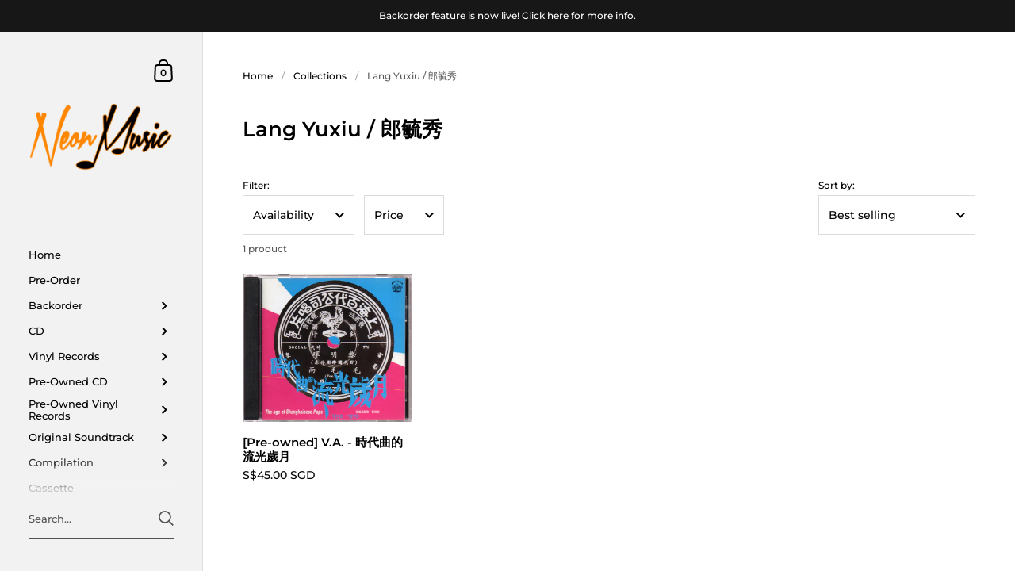

--- FILE ---
content_type: text/html; charset=utf-8
request_url: https://neonmusic.com.sg/collections/lang-yuxiu
body_size: 82083
content:
<!doctype html>
<html class="no-js" lang="en">
<head>
<meta name="facebook-domain-verification" content="q1bn3nzieku7qpacwl3x5isto07yw9" />
	<meta charset="utf-8">
  <meta http-equiv="X-UA-Compatible" content="IE=edge,chrome=1">
  <meta name="viewport" content="width=device-width, initial-scale=1.0, height=device-height, minimum-scale=1.0">

<!-- Google tag (gtag.js) -->
<script async src="https://www.googletagmanager.com/gtag/js?id=G-8YPNER4ZJK"></script>
<script>
  window.dataLayer = window.dataLayer || [];
  function gtag(){dataLayer.push(arguments);}
  gtag('js', new Date());

  gtag('config', 'G-8YPNER4ZJK');
</script><link rel="shortcut icon" href="//neonmusic.com.sg/cdn/shop/files/android-chrome-512x512_32x32.png?v=1649758942" type="image/png" /><title>Lang Yuxiu / 郎毓秀 &ndash; NEONMUSIC
</title><meta property="og:type" content="product.group">
  <meta property="og:title" content="Lang Yuxiu / 郎毓秀">
  <meta property="og:image" content="http://neonmusic.com.sg/cdn/shop/collections/download_30c0caf0-e386-4d8d-a311-e6a05af2a5ed_1024x.jpg?v=1694415732">
  <meta property="og:image:secure_url" content="https://neonmusic.com.sg/cdn/shop/collections/download_30c0caf0-e386-4d8d-a311-e6a05af2a5ed_1024x.jpg?v=1694415732">
  <meta property="og:image:width" content="1024">
  <meta property="og:image:height" content="1024"><meta property="og:url" content="https://neonmusic.com.sg/collections/lang-yuxiu">
<meta property="og:site_name" content="NEONMUSIC">

<meta name="twitter:card" content="summary"><meta name="twitter:title" content="Lang Yuxiu / 郎毓秀">
  <meta name="twitter:description" content="">
  <meta name="twitter:image" content="https://neonmusic.com.sg/cdn/shop/collections/download_30c0caf0-e386-4d8d-a311-e6a05af2a5ed_600x600_crop_center.jpg?v=1694415732"><script type="application/ld+json">
  {
    "@context": "http://schema.org",
    "@type": "BreadcrumbList",
  "itemListElement": [{
      "@type": "ListItem",
      "position": 1,
      "name": "Home",
      "item": "https://neonmusic.com.sg"
    },{
          "@type": "ListItem",
          "position": 2,
          "name": "Lang Yuxiu \/ 郎毓秀",
          "item": "https://neonmusic.com.sg/collections/lang-yuxiu"
        }]
  }
  </script><script type="application/ld+json">
  {
    "@context": "http://schema.org",
    "@type" : "Organization",
  "name" : "NEONMUSIC",
  "url" : "https://neonmusic.com.sg",
  "potentialAction": {
    "@type": "SearchAction",
    "target": "/search?q={search_term}",
    "query-input": "required name=search_term"
  }
  }
  </script><link rel="canonical" href="https://neonmusic.com.sg/collections/lang-yuxiu">

  <link rel="preconnect" href="https://cdn.shopify.com"><link rel="preconnect" href="https://fonts.shopifycdn.com" crossorigin><link rel="preload" as="image" href="//neonmusic.com.sg/cdn/shop/files/img1141_480x.jpg?v=1694413832" imagesrcset="//neonmusic.com.sg/cdn/shop/files/img1141_360x.jpg?v=1694413832 360w,//neonmusic.com.sg/cdn/shop/files/img1141_480x.jpg?v=1694413832 480w,//neonmusic.com.sg/cdn/shop/files/img1141_640x.jpg?v=1694413832 640w,//neonmusic.com.sg/cdn/shop/files/img1141_840x.jpg?v=1694413832 840w,//neonmusic.com.sg/cdn/shop/files/img1141_1080x.jpg?v=1694413832 1080w,//neonmusic.com.sg/cdn/shop/files/img1141_1280x.jpg?v=1694413832 1280w,//neonmusic.com.sg/cdn/shop/files/img1141_1540x.jpg?v=1694413832 1540w," imagesizes="(max-width: 768px) calc(50vw - 20px), (min-width: 768px) and (max-width: 948px) 25vw, (min-width: 948px) and (max-width: 1174px) calc((100vw - 200px)/2), calc((100vw - 300px)/4)"><link rel="preload" href="//neonmusic.com.sg/cdn/fonts/montserrat/montserrat_n6.1326b3e84230700ef15b3a29fb520639977513e0.woff2" as="font" type="font/woff2" crossorigin><link rel="preload" href="//neonmusic.com.sg/cdn/fonts/montserrat/montserrat_n5.07ef3781d9c78c8b93c98419da7ad4fbeebb6635.woff2" as="font" type="font/woff2" crossorigin><style type="text/css">@font-face {
  font-family: Montserrat;
  font-weight: 600;
  font-style: normal;
  font-display: swap;
  src: url("//neonmusic.com.sg/cdn/fonts/montserrat/montserrat_n6.1326b3e84230700ef15b3a29fb520639977513e0.woff2") format("woff2"),
       url("//neonmusic.com.sg/cdn/fonts/montserrat/montserrat_n6.652f051080eb14192330daceed8cd53dfdc5ead9.woff") format("woff");
}
@font-face {
  font-family: Montserrat;
  font-weight: 500;
  font-style: normal;
  font-display: swap;
  src: url("//neonmusic.com.sg/cdn/fonts/montserrat/montserrat_n5.07ef3781d9c78c8b93c98419da7ad4fbeebb6635.woff2") format("woff2"),
       url("//neonmusic.com.sg/cdn/fonts/montserrat/montserrat_n5.adf9b4bd8b0e4f55a0b203cdd84512667e0d5e4d.woff") format("woff");
}
@font-face {
  font-family: Montserrat;
  font-weight: 500;
  font-style: normal;
  font-display: swap;
  src: url("//neonmusic.com.sg/cdn/fonts/montserrat/montserrat_n5.07ef3781d9c78c8b93c98419da7ad4fbeebb6635.woff2") format("woff2"),
       url("//neonmusic.com.sg/cdn/fonts/montserrat/montserrat_n5.adf9b4bd8b0e4f55a0b203cdd84512667e0d5e4d.woff") format("woff");
}
@font-face {
  font-family: Montserrat;
  font-weight: 600;
  font-style: normal;
  font-display: swap;
  src: url("//neonmusic.com.sg/cdn/fonts/montserrat/montserrat_n6.1326b3e84230700ef15b3a29fb520639977513e0.woff2") format("woff2"),
       url("//neonmusic.com.sg/cdn/fonts/montserrat/montserrat_n6.652f051080eb14192330daceed8cd53dfdc5ead9.woff") format("woff");
}
@font-face {
  font-family: Montserrat;
  font-weight: 700;
  font-style: normal;
  font-display: swap;
  src: url("//neonmusic.com.sg/cdn/fonts/montserrat/montserrat_n7.3c434e22befd5c18a6b4afadb1e3d77c128c7939.woff2") format("woff2"),
       url("//neonmusic.com.sg/cdn/fonts/montserrat/montserrat_n7.5d9fa6e2cae713c8fb539a9876489d86207fe957.woff") format("woff");
}
@font-face {
  font-family: Montserrat;
  font-weight: 500;
  font-style: italic;
  font-display: swap;
  src: url("//neonmusic.com.sg/cdn/fonts/montserrat/montserrat_i5.d3a783eb0cc26f2fda1e99d1dfec3ebaea1dc164.woff2") format("woff2"),
       url("//neonmusic.com.sg/cdn/fonts/montserrat/montserrat_i5.76d414ea3d56bb79ef992a9c62dce2e9063bc062.woff") format("woff");
}
@font-face {
  font-family: Montserrat;
  font-weight: 700;
  font-style: italic;
  font-display: swap;
  src: url("//neonmusic.com.sg/cdn/fonts/montserrat/montserrat_i7.a0d4a463df4f146567d871890ffb3c80408e7732.woff2") format("woff2"),
       url("//neonmusic.com.sg/cdn/fonts/montserrat/montserrat_i7.f6ec9f2a0681acc6f8152c40921d2a4d2e1a2c78.woff") format("woff");
}
:root {

    /* Color variables - SIDEBAR */

    --color-sidebar-bg: 242, 242, 242;
    --color-sidebar-mobile-border: #d3d3d3;

    --color-sidebar-txt: 0, 0, 0;
    --color-sidebar-txt-foreground: 255, 255, 255;

    --color-sidebar-accent: 0, 186, 255;
    --color-sidebar-accent-foreground: 255, 255, 255;

    /* Color variables - BODY */

    --color-body-bg: 255, 255, 255;

    --color-body-txt: 0, 0, 0;
    --color-body-txt-foreground: 255, 255, 255;

    --color-body-accent: 255, 160, 0;
    --color-body-accent-foreground: 0, 0, 0;

    /* Color variables - FOOTER */

    --color-footer-bg: 13, 13, 13;
    --color-footer-txt: 255, 255, 255;
    --color-footer-accent: 144, 144, 144;

    /* Color variables - SPI */

    --color-body-text: #000000;
    --color-body: #ffffff;
    --color-bg: #ffffff;

    /* Font variables */

    --base-headings-size: 22;
    --base-body-size: 14;
    --base-body-size-alt: 18;

    --font-stack-headings: Montserrat, sans-serif;
    --font-weight-headings: 600;
    --font-style-headings: normal;

    --font-stack-body: Montserrat, sans-serif;
    --font-weight-body: 500;
    --font-style-body: normal;--font-weight-body-medium: 500;--font-weight-body-semibold: 600;

    --font-weight-body-bold: 700;

  }

  select, .regular-select-cover {
    background-image: url("data:image/svg+xml,%3Csvg class='svg symbol symbol--arrow' xmlns='http://www.w3.org/2000/svg' width='24' height='24' fill='none'%3E%3Cpath fill-rule='evenodd' d='M13.828 14.414l4-4L16.414 9l-4 4-4-4L7 10.414l5.414 5.414 1.414-1.414z' fill='%23000000'%3E%3C/path%3E%3C/svg%3E") !important;
  }
  .sidebar-element .regular-select-cover,
  .sidebar-element select {
    background-image: url("data:image/svg+xml,%3Csvg class='svg symbol symbol--arrow' xmlns='http://www.w3.org/2000/svg' width='24' height='24' fill='none'%3E%3Cpath fill-rule='evenodd' d='M13.828 14.414l4-4L16.414 9l-4 4-4-4L7 10.414l5.414 5.414 1.414-1.414z' fill='%23000000'%3E%3C/path%3E%3C/svg%3E") !important;
  }
  .footer .regular-select-cover {
    background-image: url("data:image/svg+xml,%3Csvg class='svg symbol symbol--arrow' xmlns='http://www.w3.org/2000/svg' width='24' height='24' fill='none'%3E%3Cpath fill-rule='evenodd' d='M13.828 14.414l4-4L16.414 9l-4 4-4-4L7 10.414l5.414 5.414 1.414-1.414z' fill='%23ffffff'%3E%3C/path%3E%3C/svg%3E") !important;
  }
  
</style><link rel="preload" as="script" href="//neonmusic.com.sg/cdn/shop/t/16/assets/theme.js?v=170949770670539799671638999381">
  <link rel="preload" as="style" href="//neonmusic.com.sg/cdn/shop/t/16/assets/theme.css?v=37355620559448156741654675541">
  <link href="//neonmusic.com.sg/cdn/shop/t/16/assets/theme.css?v=37355620559448156741654675541" rel="stylesheet" type="text/css" media="all" />

	<script>window.performance && window.performance.mark && window.performance.mark('shopify.content_for_header.start');</script><meta name="facebook-domain-verification" content="dbq30lqx1voi1tmv76yjwf7rayin8d">
<meta id="shopify-digital-wallet" name="shopify-digital-wallet" content="/8120901/digital_wallets/dialog">
<meta name="shopify-checkout-api-token" content="15aa0f108f7a075a94ae1c5771f82539">
<meta id="in-context-paypal-metadata" data-shop-id="8120901" data-venmo-supported="false" data-environment="production" data-locale="en_US" data-paypal-v4="true" data-currency="SGD">
<link rel="alternate" type="application/atom+xml" title="Feed" href="/collections/lang-yuxiu.atom" />
<link rel="alternate" type="application/json+oembed" href="https://neonmusic.com.sg/collections/lang-yuxiu.oembed">
<script async="async" src="/checkouts/internal/preloads.js?locale=en-SG"></script>
<link rel="preconnect" href="https://shop.app" crossorigin="anonymous">
<script async="async" src="https://shop.app/checkouts/internal/preloads.js?locale=en-SG&shop_id=8120901" crossorigin="anonymous"></script>
<script id="apple-pay-shop-capabilities" type="application/json">{"shopId":8120901,"countryCode":"SG","currencyCode":"SGD","merchantCapabilities":["supports3DS"],"merchantId":"gid:\/\/shopify\/Shop\/8120901","merchantName":"NEONMUSIC","requiredBillingContactFields":["postalAddress","email","phone"],"requiredShippingContactFields":["postalAddress","email","phone"],"shippingType":"shipping","supportedNetworks":["visa","masterCard","amex"],"total":{"type":"pending","label":"NEONMUSIC","amount":"1.00"},"shopifyPaymentsEnabled":true,"supportsSubscriptions":true}</script>
<script id="shopify-features" type="application/json">{"accessToken":"15aa0f108f7a075a94ae1c5771f82539","betas":["rich-media-storefront-analytics"],"domain":"neonmusic.com.sg","predictiveSearch":true,"shopId":8120901,"locale":"en"}</script>
<script>var Shopify = Shopify || {};
Shopify.shop = "neonmusicstore.myshopify.com";
Shopify.locale = "en";
Shopify.currency = {"active":"SGD","rate":"1.0"};
Shopify.country = "SG";
Shopify.theme = {"name":"Kingdom","id":120732581966,"schema_name":"Kingdom","schema_version":"4.1.0","theme_store_id":725,"role":"main"};
Shopify.theme.handle = "null";
Shopify.theme.style = {"id":null,"handle":null};
Shopify.cdnHost = "neonmusic.com.sg/cdn";
Shopify.routes = Shopify.routes || {};
Shopify.routes.root = "/";</script>
<script type="module">!function(o){(o.Shopify=o.Shopify||{}).modules=!0}(window);</script>
<script>!function(o){function n(){var o=[];function n(){o.push(Array.prototype.slice.apply(arguments))}return n.q=o,n}var t=o.Shopify=o.Shopify||{};t.loadFeatures=n(),t.autoloadFeatures=n()}(window);</script>
<script>
  window.ShopifyPay = window.ShopifyPay || {};
  window.ShopifyPay.apiHost = "shop.app\/pay";
  window.ShopifyPay.redirectState = null;
</script>
<script id="shop-js-analytics" type="application/json">{"pageType":"collection"}</script>
<script defer="defer" async type="module" src="//neonmusic.com.sg/cdn/shopifycloud/shop-js/modules/v2/client.init-shop-cart-sync_BdyHc3Nr.en.esm.js"></script>
<script defer="defer" async type="module" src="//neonmusic.com.sg/cdn/shopifycloud/shop-js/modules/v2/chunk.common_Daul8nwZ.esm.js"></script>
<script type="module">
  await import("//neonmusic.com.sg/cdn/shopifycloud/shop-js/modules/v2/client.init-shop-cart-sync_BdyHc3Nr.en.esm.js");
await import("//neonmusic.com.sg/cdn/shopifycloud/shop-js/modules/v2/chunk.common_Daul8nwZ.esm.js");

  window.Shopify.SignInWithShop?.initShopCartSync?.({"fedCMEnabled":true,"windoidEnabled":true});

</script>
<script>
  window.Shopify = window.Shopify || {};
  if (!window.Shopify.featureAssets) window.Shopify.featureAssets = {};
  window.Shopify.featureAssets['shop-js'] = {"shop-cart-sync":["modules/v2/client.shop-cart-sync_QYOiDySF.en.esm.js","modules/v2/chunk.common_Daul8nwZ.esm.js"],"init-fed-cm":["modules/v2/client.init-fed-cm_DchLp9rc.en.esm.js","modules/v2/chunk.common_Daul8nwZ.esm.js"],"shop-button":["modules/v2/client.shop-button_OV7bAJc5.en.esm.js","modules/v2/chunk.common_Daul8nwZ.esm.js"],"init-windoid":["modules/v2/client.init-windoid_DwxFKQ8e.en.esm.js","modules/v2/chunk.common_Daul8nwZ.esm.js"],"shop-cash-offers":["modules/v2/client.shop-cash-offers_DWtL6Bq3.en.esm.js","modules/v2/chunk.common_Daul8nwZ.esm.js","modules/v2/chunk.modal_CQq8HTM6.esm.js"],"shop-toast-manager":["modules/v2/client.shop-toast-manager_CX9r1SjA.en.esm.js","modules/v2/chunk.common_Daul8nwZ.esm.js"],"init-shop-email-lookup-coordinator":["modules/v2/client.init-shop-email-lookup-coordinator_UhKnw74l.en.esm.js","modules/v2/chunk.common_Daul8nwZ.esm.js"],"pay-button":["modules/v2/client.pay-button_DzxNnLDY.en.esm.js","modules/v2/chunk.common_Daul8nwZ.esm.js"],"avatar":["modules/v2/client.avatar_BTnouDA3.en.esm.js"],"init-shop-cart-sync":["modules/v2/client.init-shop-cart-sync_BdyHc3Nr.en.esm.js","modules/v2/chunk.common_Daul8nwZ.esm.js"],"shop-login-button":["modules/v2/client.shop-login-button_D8B466_1.en.esm.js","modules/v2/chunk.common_Daul8nwZ.esm.js","modules/v2/chunk.modal_CQq8HTM6.esm.js"],"init-customer-accounts-sign-up":["modules/v2/client.init-customer-accounts-sign-up_C8fpPm4i.en.esm.js","modules/v2/client.shop-login-button_D8B466_1.en.esm.js","modules/v2/chunk.common_Daul8nwZ.esm.js","modules/v2/chunk.modal_CQq8HTM6.esm.js"],"init-shop-for-new-customer-accounts":["modules/v2/client.init-shop-for-new-customer-accounts_CVTO0Ztu.en.esm.js","modules/v2/client.shop-login-button_D8B466_1.en.esm.js","modules/v2/chunk.common_Daul8nwZ.esm.js","modules/v2/chunk.modal_CQq8HTM6.esm.js"],"init-customer-accounts":["modules/v2/client.init-customer-accounts_dRgKMfrE.en.esm.js","modules/v2/client.shop-login-button_D8B466_1.en.esm.js","modules/v2/chunk.common_Daul8nwZ.esm.js","modules/v2/chunk.modal_CQq8HTM6.esm.js"],"shop-follow-button":["modules/v2/client.shop-follow-button_CkZpjEct.en.esm.js","modules/v2/chunk.common_Daul8nwZ.esm.js","modules/v2/chunk.modal_CQq8HTM6.esm.js"],"lead-capture":["modules/v2/client.lead-capture_BntHBhfp.en.esm.js","modules/v2/chunk.common_Daul8nwZ.esm.js","modules/v2/chunk.modal_CQq8HTM6.esm.js"],"checkout-modal":["modules/v2/client.checkout-modal_CfxcYbTm.en.esm.js","modules/v2/chunk.common_Daul8nwZ.esm.js","modules/v2/chunk.modal_CQq8HTM6.esm.js"],"shop-login":["modules/v2/client.shop-login_Da4GZ2H6.en.esm.js","modules/v2/chunk.common_Daul8nwZ.esm.js","modules/v2/chunk.modal_CQq8HTM6.esm.js"],"payment-terms":["modules/v2/client.payment-terms_MV4M3zvL.en.esm.js","modules/v2/chunk.common_Daul8nwZ.esm.js","modules/v2/chunk.modal_CQq8HTM6.esm.js"]};
</script>
<script>(function() {
  var isLoaded = false;
  function asyncLoad() {
    if (isLoaded) return;
    isLoaded = true;
    var urls = ["\/\/d1liekpayvooaz.cloudfront.net\/apps\/customizery\/customizery.js?shop=neonmusicstore.myshopify.com","https:\/\/js.smile.io\/v1\/smile-shopify.js?shop=neonmusicstore.myshopify.com"];
    for (var i = 0; i < urls.length; i++) {
      var s = document.createElement('script');
      s.type = 'text/javascript';
      s.async = true;
      s.src = urls[i];
      var x = document.getElementsByTagName('script')[0];
      x.parentNode.insertBefore(s, x);
    }
  };
  if(window.attachEvent) {
    window.attachEvent('onload', asyncLoad);
  } else {
    window.addEventListener('load', asyncLoad, false);
  }
})();</script>
<script id="__st">var __st={"a":8120901,"offset":28800,"reqid":"e90b7b12-2e24-4d6d-9d2e-336c4fffb5fc-1769001507","pageurl":"neonmusic.com.sg\/collections\/lang-yuxiu","u":"218a78aa8ba8","p":"collection","rtyp":"collection","rid":458980196626};</script>
<script>window.ShopifyPaypalV4VisibilityTracking = true;</script>
<script id="captcha-bootstrap">!function(){'use strict';const t='contact',e='account',n='new_comment',o=[[t,t],['blogs',n],['comments',n],[t,'customer']],c=[[e,'customer_login'],[e,'guest_login'],[e,'recover_customer_password'],[e,'create_customer']],r=t=>t.map((([t,e])=>`form[action*='/${t}']:not([data-nocaptcha='true']) input[name='form_type'][value='${e}']`)).join(','),a=t=>()=>t?[...document.querySelectorAll(t)].map((t=>t.form)):[];function s(){const t=[...o],e=r(t);return a(e)}const i='password',u='form_key',d=['recaptcha-v3-token','g-recaptcha-response','h-captcha-response',i],f=()=>{try{return window.sessionStorage}catch{return}},m='__shopify_v',_=t=>t.elements[u];function p(t,e,n=!1){try{const o=window.sessionStorage,c=JSON.parse(o.getItem(e)),{data:r}=function(t){const{data:e,action:n}=t;return t[m]||n?{data:e,action:n}:{data:t,action:n}}(c);for(const[e,n]of Object.entries(r))t.elements[e]&&(t.elements[e].value=n);n&&o.removeItem(e)}catch(o){console.error('form repopulation failed',{error:o})}}const l='form_type',E='cptcha';function T(t){t.dataset[E]=!0}const w=window,h=w.document,L='Shopify',v='ce_forms',y='captcha';let A=!1;((t,e)=>{const n=(g='f06e6c50-85a8-45c8-87d0-21a2b65856fe',I='https://cdn.shopify.com/shopifycloud/storefront-forms-hcaptcha/ce_storefront_forms_captcha_hcaptcha.v1.5.2.iife.js',D={infoText:'Protected by hCaptcha',privacyText:'Privacy',termsText:'Terms'},(t,e,n)=>{const o=w[L][v],c=o.bindForm;if(c)return c(t,g,e,D).then(n);var r;o.q.push([[t,g,e,D],n]),r=I,A||(h.body.append(Object.assign(h.createElement('script'),{id:'captcha-provider',async:!0,src:r})),A=!0)});var g,I,D;w[L]=w[L]||{},w[L][v]=w[L][v]||{},w[L][v].q=[],w[L][y]=w[L][y]||{},w[L][y].protect=function(t,e){n(t,void 0,e),T(t)},Object.freeze(w[L][y]),function(t,e,n,w,h,L){const[v,y,A,g]=function(t,e,n){const i=e?o:[],u=t?c:[],d=[...i,...u],f=r(d),m=r(i),_=r(d.filter((([t,e])=>n.includes(e))));return[a(f),a(m),a(_),s()]}(w,h,L),I=t=>{const e=t.target;return e instanceof HTMLFormElement?e:e&&e.form},D=t=>v().includes(t);t.addEventListener('submit',(t=>{const e=I(t);if(!e)return;const n=D(e)&&!e.dataset.hcaptchaBound&&!e.dataset.recaptchaBound,o=_(e),c=g().includes(e)&&(!o||!o.value);(n||c)&&t.preventDefault(),c&&!n&&(function(t){try{if(!f())return;!function(t){const e=f();if(!e)return;const n=_(t);if(!n)return;const o=n.value;o&&e.removeItem(o)}(t);const e=Array.from(Array(32),(()=>Math.random().toString(36)[2])).join('');!function(t,e){_(t)||t.append(Object.assign(document.createElement('input'),{type:'hidden',name:u})),t.elements[u].value=e}(t,e),function(t,e){const n=f();if(!n)return;const o=[...t.querySelectorAll(`input[type='${i}']`)].map((({name:t})=>t)),c=[...d,...o],r={};for(const[a,s]of new FormData(t).entries())c.includes(a)||(r[a]=s);n.setItem(e,JSON.stringify({[m]:1,action:t.action,data:r}))}(t,e)}catch(e){console.error('failed to persist form',e)}}(e),e.submit())}));const S=(t,e)=>{t&&!t.dataset[E]&&(n(t,e.some((e=>e===t))),T(t))};for(const o of['focusin','change'])t.addEventListener(o,(t=>{const e=I(t);D(e)&&S(e,y())}));const B=e.get('form_key'),M=e.get(l),P=B&&M;t.addEventListener('DOMContentLoaded',(()=>{const t=y();if(P)for(const e of t)e.elements[l].value===M&&p(e,B);[...new Set([...A(),...v().filter((t=>'true'===t.dataset.shopifyCaptcha))])].forEach((e=>S(e,t)))}))}(h,new URLSearchParams(w.location.search),n,t,e,['guest_login'])})(!0,!0)}();</script>
<script integrity="sha256-4kQ18oKyAcykRKYeNunJcIwy7WH5gtpwJnB7kiuLZ1E=" data-source-attribution="shopify.loadfeatures" defer="defer" src="//neonmusic.com.sg/cdn/shopifycloud/storefront/assets/storefront/load_feature-a0a9edcb.js" crossorigin="anonymous"></script>
<script crossorigin="anonymous" defer="defer" src="//neonmusic.com.sg/cdn/shopifycloud/storefront/assets/shopify_pay/storefront-65b4c6d7.js?v=20250812"></script>
<script data-source-attribution="shopify.dynamic_checkout.dynamic.init">var Shopify=Shopify||{};Shopify.PaymentButton=Shopify.PaymentButton||{isStorefrontPortableWallets:!0,init:function(){window.Shopify.PaymentButton.init=function(){};var t=document.createElement("script");t.src="https://neonmusic.com.sg/cdn/shopifycloud/portable-wallets/latest/portable-wallets.en.js",t.type="module",document.head.appendChild(t)}};
</script>
<script data-source-attribution="shopify.dynamic_checkout.buyer_consent">
  function portableWalletsHideBuyerConsent(e){var t=document.getElementById("shopify-buyer-consent"),n=document.getElementById("shopify-subscription-policy-button");t&&n&&(t.classList.add("hidden"),t.setAttribute("aria-hidden","true"),n.removeEventListener("click",e))}function portableWalletsShowBuyerConsent(e){var t=document.getElementById("shopify-buyer-consent"),n=document.getElementById("shopify-subscription-policy-button");t&&n&&(t.classList.remove("hidden"),t.removeAttribute("aria-hidden"),n.addEventListener("click",e))}window.Shopify?.PaymentButton&&(window.Shopify.PaymentButton.hideBuyerConsent=portableWalletsHideBuyerConsent,window.Shopify.PaymentButton.showBuyerConsent=portableWalletsShowBuyerConsent);
</script>
<script data-source-attribution="shopify.dynamic_checkout.cart.bootstrap">document.addEventListener("DOMContentLoaded",(function(){function t(){return document.querySelector("shopify-accelerated-checkout-cart, shopify-accelerated-checkout")}if(t())Shopify.PaymentButton.init();else{new MutationObserver((function(e,n){t()&&(Shopify.PaymentButton.init(),n.disconnect())})).observe(document.body,{childList:!0,subtree:!0})}}));
</script>
<script id='scb4127' type='text/javascript' async='' src='https://neonmusic.com.sg/cdn/shopifycloud/privacy-banner/storefront-banner.js'></script><link id="shopify-accelerated-checkout-styles" rel="stylesheet" media="screen" href="https://neonmusic.com.sg/cdn/shopifycloud/portable-wallets/latest/accelerated-checkout-backwards-compat.css" crossorigin="anonymous">
<style id="shopify-accelerated-checkout-cart">
        #shopify-buyer-consent {
  margin-top: 1em;
  display: inline-block;
  width: 100%;
}

#shopify-buyer-consent.hidden {
  display: none;
}

#shopify-subscription-policy-button {
  background: none;
  border: none;
  padding: 0;
  text-decoration: underline;
  font-size: inherit;
  cursor: pointer;
}

#shopify-subscription-policy-button::before {
  box-shadow: none;
}

      </style>

<script>window.performance && window.performance.mark && window.performance.mark('shopify.content_for_header.end');</script>
<noscript>
    <link rel="stylesheet" href="//neonmusic.com.sg/cdn/shop/t/16/assets/theme-noscript.css?v=130426846282683075591637667703">
  </noscript>

  <script>
    const ProductGalleryResizeHelper = productGallery => {
      if ( ( window.innerWidth >= 768 && productGallery.classList.contains('product-gallery--slider') ) || ( window.innerWidth < 1024 && window.innerWidth >= 768 ) ) {
        productGallery.querySelectorAll('.lazy-image').forEach(elm=>{
          const gutter = "image"==elm.parentNode.dataset.productMediaType||1024>window.innerWidth?0:productGallery.classList.contains("product-gallery--thumbnails")?productGallery.classList.contains("product-gallery--gutter")?110:100:productGallery.classList.contains("product-gallery--gutter")?70:50;
          elm.parentNode.style.width = ( ( productGallery.offsetHeight - gutter ) * elm.dataset.ratio ) + 'px';
        });
      } else {
        productGallery.querySelectorAll('.lazy-image').forEach(elm=>{
          elm.parentNode.style.width = '';
        });
      }
    }
  </script>

<!-- BEGIN app block: shopify://apps/beast-currency-converter/blocks/doubly/267afa86-a419-4d5b-a61b-556038e7294d -->


	<script>
		var DoublyGlobalCurrency, catchXHR = true, bccAppVersion = 1;
       	var DoublyGlobal = {
			theme : 'flags_theme',
			spanClass : 'money',
			cookieName : '_g1641576497',
			ratesUrl :  'https://init.grizzlyapps.com/9e32c84f0db4f7b1eb40c32bdb0bdea9',
			geoUrl : 'https://currency.grizzlyapps.com/83d400c612f9a099fab8f76dcab73a48',
			shopCurrency : 'SGD',
            allowedCurrencies : '["SGD","MYR","USD","JPY","CNY"]',
			countriesJSON : '[]',
			currencyMessage : 'All orders are processed in SGD. While the content of your cart is currently displayed in <span class="selected-currency"></span>, you will checkout using SGD at the most current exchange rate.',
            currencyFormat : 'money_with_currency_format',
			euroFormat : 'amount',
            removeDecimals : 0,
            roundDecimals : 0,
            roundTo : '99',
            autoSwitch : 0,
			showPriceOnHover : 0,
            showCurrencyMessage : false,
			hideConverter : '',
			forceJqueryLoad : false,
			beeketing : true,
			themeScript : '',
			customerScriptBefore : '',
			customerScriptAfter : '',
			debug: false
		};

		<!-- inline script: fixes + various plugin js functions -->
		DoublyGlobal.themeScript = "if(DoublyGlobal.debug) debugger;jQueryGrizzly('head').append('<style> .doubly-wrapper { height:auto !important; width:auto !important; float:none !important; } .doubly-nice-select.slim { margin:5px; } @media screen and (min-width:801px) { .doubly-wrapper .doubly-nice-select.open .list, .doubly-nice-select .list { left:-140px !important; right:auto !important; } .doubly-float .doubly-nice-select::after { border-color:#403F3F !important; } } @media screen and (max-width:325px) { #meta .item { margin: 0 5px !important; } } .doubly-message { margin:20px 0 0; } <\/style>'); jQueryGrizzly('#meta').append('<div class=\"doubly-wrapper item\"><\/div>'); function afterCurrencySwitcherInit() { jQueryGrizzly('.doubly-wrapper .doubly-nice-select').addClass('slim'); } if (jQueryGrizzly('form#cart-form .doubly-message').length==0) { jQueryGrizzly('#cartSpecialInstructions').before('<div class=\"doubly-message\"><\/div>'); }";
                    DoublyGlobal.initNiceSelect = function(){
                        !function(e) {
                            e.fn.niceSelect = function() {
                                this.each(function() {
                                    var s = e(this);
                                    var t = s.next()
                                    , n = s.find('option')
                                    , a = s.find('option:selected');
                                    t.find('.current').html('<span class="flags flags-' + a.data('country') + '"></span> &nbsp;' + a.data('display') || a.text());
                                }),
                                e(document).off('.nice_select'),
                                e(document).on('click.nice_select', '.doubly-nice-select.doubly-nice-select', function(s) {
                                    var t = e(this);
                                    e('.doubly-nice-select').not(t).removeClass('open'),
                                    t.toggleClass('open'),
                                    t.hasClass('open') ? (t.find('.option'),
                                    t.find('.focus').removeClass('focus'),
                                    t.find('.selected').addClass('focus')) : t.focus()
                                }),
                                e(document).on('click.nice_select', function(s) {
                                    0 === e(s.target).closest('.doubly-nice-select').length && e('.doubly-nice-select').removeClass('open').find('.option')
                                }),
                                e(document).on('click.nice_select', '.doubly-nice-select .option', function(s) {
                                    var t = e(this);
                                    e('.doubly-nice-select').each(function() {
                                        var s = e(this).find('.option[data-value="' + t.data('value') + '"]')
                                        , n = s.closest('.doubly-nice-select');
                                        n.find('.selected').removeClass('selected'),
                                        s.addClass('selected');
                                        var a = '<span class="flags flags-' + s.data('country') + '"></span> &nbsp;' + s.data('display') || s.text();
                                        n.find('.current').html(a),
                                        n.prev('select').val(s.data('value')).trigger('change')
                                    })
                                }),
                                e(document).on('keydown.nice_select', '.doubly-nice-select', function(s) {
                                    var t = e(this)
                                    , n = e(t.find('.focus') || t.find('.list .option.selected'));
                                    if (32 == s.keyCode || 13 == s.keyCode)
                                        return t.hasClass('open') ? n.trigger('click') : t.trigger('click'),
                                        !1;
                                    if (40 == s.keyCode)
                                        return t.hasClass('open') ? n.next().length > 0 && (t.find('.focus').removeClass('focus'),
                                        n.next().addClass('focus')) : t.trigger('click'),
                                        !1;
                                    if (38 == s.keyCode)
                                        return t.hasClass('open') ? n.prev().length > 0 && (t.find('.focus').removeClass('focus'),
                                        n.prev().addClass('focus')) : t.trigger('click'),
                                        !1;
                                    if (27 == s.keyCode)
                                        t.hasClass('open') && t.trigger('click');
                                    else if (9 == s.keyCode && t.hasClass('open'))
                                        return !1
                                })
                            }
                        }(jQueryGrizzly);
                    };
                DoublyGlobal.addSelect = function(){
                    /* add select in select wrapper or body */  
                    if (jQueryGrizzly('.doubly-wrapper').length>0) { 
                        var doublyWrapper = '.doubly-wrapper';
                    } else if (jQueryGrizzly('.doubly-float').length==0) {
                        var doublyWrapper = '.doubly-float';
                        jQueryGrizzly('body').append('<div class="doubly-float"></div>');
                    }
                    document.querySelectorAll(doublyWrapper).forEach(function(el) {
                        el.insertAdjacentHTML('afterbegin', '<select class="currency-switcher right" name="doubly-currencies"><option value="SGD" data-country="Singapore" data-currency-symbol="&#36;" data-display="SGD">Singapore Dollar</option><option value="MYR" data-country="Malaysia" data-currency-symbol="&#82;&#77;" data-display="MYR">Malaysian Ringgit</option><option value="USD" data-country="United-States" data-currency-symbol="&#36;" data-display="USD">US Dollar</option><option value="JPY" data-country="Japan" data-currency-symbol="&#165;" data-display="JPY">Japanese Yen</option><option value="CNY" data-country="China" data-currency-symbol="&#165;" data-display="CNY">Chinese Yuan</option></select> <div class="doubly-nice-select currency-switcher right" data-nosnippet> <span class="current notranslate"></span> <ul class="list"> <li class="option notranslate" data-value="SGD" data-country="Singapore" data-currency-symbol="&#36;" data-display="SGD"><span class="flags flags-Singapore"></span> &nbsp;Singapore Dollar</li><li class="option notranslate" data-value="MYR" data-country="Malaysia" data-currency-symbol="&#82;&#77;" data-display="MYR"><span class="flags flags-Malaysia"></span> &nbsp;Malaysian Ringgit</li><li class="option notranslate" data-value="USD" data-country="United-States" data-currency-symbol="&#36;" data-display="USD"><span class="flags flags-United-States"></span> &nbsp;US Dollar</li><li class="option notranslate" data-value="JPY" data-country="Japan" data-currency-symbol="&#165;" data-display="JPY"><span class="flags flags-Japan"></span> &nbsp;Japanese Yen</li><li class="option notranslate" data-value="CNY" data-country="China" data-currency-symbol="&#165;" data-display="CNY"><span class="flags flags-China"></span> &nbsp;Chinese Yuan</li> </ul> </div>');
                    });
                }
		var bbb = "";
	</script>
	
	
	<!-- inline styles -->
	<style> 
		
		.flags{background-image:url("https://cdn.shopify.com/extensions/01997e3d-dbe8-7f57-a70f-4120f12c2b07/currency-54/assets/currency-flags.png")}
		.flags-small{background-image:url("https://cdn.shopify.com/extensions/01997e3d-dbe8-7f57-a70f-4120f12c2b07/currency-54/assets/currency-flags-small.png")}
		select.currency-switcher{display:none}.doubly-nice-select{-webkit-tap-highlight-color:transparent;background-color:#fff;border-radius:5px;border:1px solid #e8e8e8;box-sizing:border-box;cursor:pointer;display:block;float:left;font-family:"Helvetica Neue",Arial;font-size:14px;font-weight:400;height:42px;line-height:40px;outline:0;padding-left:12px;padding-right:30px;position:relative;text-align:left!important;transition:none;/*transition:all .2s ease-in-out;*/-webkit-user-select:none;-moz-user-select:none;-ms-user-select:none;user-select:none;white-space:nowrap;width:auto}.doubly-nice-select:hover{border-color:#dbdbdb}.doubly-nice-select.open,.doubly-nice-select:active,.doubly-nice-select:focus{border-color:#88bfff}.doubly-nice-select:after{border-bottom:2px solid #999;border-right:2px solid #999;content:"";display:block;height:5px;box-sizing:content-box;pointer-events:none;position:absolute;right:14px;top:16px;-webkit-transform-origin:66% 66%;transform-origin:66% 66%;-webkit-transform:rotate(45deg);transform:rotate(45deg);transition:transform .15s ease-in-out;width:5px}.doubly-nice-select.open:after{-webkit-transform:rotate(-135deg);transform:rotate(-135deg)}.doubly-nice-select.open .list{opacity:1;pointer-events:auto;-webkit-transform:scale(1) translateY(0);transform:scale(1) translateY(0); z-index:1000000 !important;}.doubly-nice-select.disabled{border-color:#ededed;color:#999;pointer-events:none}.doubly-nice-select.disabled:after{border-color:#ccc}.doubly-nice-select.wide{width:100%}.doubly-nice-select.wide .list{left:0!important;right:0!important}.doubly-nice-select.right{float:right}.doubly-nice-select.right .list{left:auto;right:0}.doubly-nice-select.small{font-size:12px;height:36px;line-height:34px}.doubly-nice-select.small:after{height:4px;width:4px}.flags-Afghanistan,.flags-Albania,.flags-Algeria,.flags-Andorra,.flags-Angola,.flags-Antigua-and-Barbuda,.flags-Argentina,.flags-Armenia,.flags-Aruba,.flags-Australia,.flags-Austria,.flags-Azerbaijan,.flags-Bahamas,.flags-Bahrain,.flags-Bangladesh,.flags-Barbados,.flags-Belarus,.flags-Belgium,.flags-Belize,.flags-Benin,.flags-Bermuda,.flags-Bhutan,.flags-Bitcoin,.flags-Bolivia,.flags-Bosnia-and-Herzegovina,.flags-Botswana,.flags-Brazil,.flags-Brunei,.flags-Bulgaria,.flags-Burkina-Faso,.flags-Burundi,.flags-Cambodia,.flags-Cameroon,.flags-Canada,.flags-Cape-Verde,.flags-Cayman-Islands,.flags-Central-African-Republic,.flags-Chad,.flags-Chile,.flags-China,.flags-Colombia,.flags-Comoros,.flags-Congo-Democratic,.flags-Congo-Republic,.flags-Costa-Rica,.flags-Cote-d_Ivoire,.flags-Croatia,.flags-Cuba,.flags-Curacao,.flags-Cyprus,.flags-Czech-Republic,.flags-Denmark,.flags-Djibouti,.flags-Dominica,.flags-Dominican-Republic,.flags-East-Timor,.flags-Ecuador,.flags-Egypt,.flags-El-Salvador,.flags-Equatorial-Guinea,.flags-Eritrea,.flags-Estonia,.flags-Ethiopia,.flags-European-Union,.flags-Falkland-Islands,.flags-Fiji,.flags-Finland,.flags-France,.flags-Gabon,.flags-Gambia,.flags-Georgia,.flags-Germany,.flags-Ghana,.flags-Gibraltar,.flags-Grecee,.flags-Grenada,.flags-Guatemala,.flags-Guernsey,.flags-Guinea,.flags-Guinea-Bissau,.flags-Guyana,.flags-Haiti,.flags-Honduras,.flags-Hong-Kong,.flags-Hungary,.flags-IMF,.flags-Iceland,.flags-India,.flags-Indonesia,.flags-Iran,.flags-Iraq,.flags-Ireland,.flags-Isle-of-Man,.flags-Israel,.flags-Italy,.flags-Jamaica,.flags-Japan,.flags-Jersey,.flags-Jordan,.flags-Kazakhstan,.flags-Kenya,.flags-Korea-North,.flags-Korea-South,.flags-Kosovo,.flags-Kuwait,.flags-Kyrgyzstan,.flags-Laos,.flags-Latvia,.flags-Lebanon,.flags-Lesotho,.flags-Liberia,.flags-Libya,.flags-Liechtenstein,.flags-Lithuania,.flags-Luxembourg,.flags-Macao,.flags-Macedonia,.flags-Madagascar,.flags-Malawi,.flags-Malaysia,.flags-Maldives,.flags-Mali,.flags-Malta,.flags-Marshall-Islands,.flags-Mauritania,.flags-Mauritius,.flags-Mexico,.flags-Micronesia-_Federated_,.flags-Moldova,.flags-Monaco,.flags-Mongolia,.flags-Montenegro,.flags-Morocco,.flags-Mozambique,.flags-Myanmar,.flags-Namibia,.flags-Nauru,.flags-Nepal,.flags-Netherlands,.flags-New-Zealand,.flags-Nicaragua,.flags-Niger,.flags-Nigeria,.flags-Norway,.flags-Oman,.flags-Pakistan,.flags-Palau,.flags-Panama,.flags-Papua-New-Guinea,.flags-Paraguay,.flags-Peru,.flags-Philippines,.flags-Poland,.flags-Portugal,.flags-Qatar,.flags-Romania,.flags-Russia,.flags-Rwanda,.flags-Saint-Helena,.flags-Saint-Kitts-and-Nevis,.flags-Saint-Lucia,.flags-Saint-Vincent-and-the-Grenadines,.flags-Samoa,.flags-San-Marino,.flags-Sao-Tome-and-Principe,.flags-Saudi-Arabia,.flags-Seborga,.flags-Senegal,.flags-Serbia,.flags-Seychelles,.flags-Sierra-Leone,.flags-Singapore,.flags-Slovakia,.flags-Slovenia,.flags-Solomon-Islands,.flags-Somalia,.flags-South-Africa,.flags-South-Sudan,.flags-Spain,.flags-Sri-Lanka,.flags-Sudan,.flags-Suriname,.flags-Swaziland,.flags-Sweden,.flags-Switzerland,.flags-Syria,.flags-Taiwan,.flags-Tajikistan,.flags-Tanzania,.flags-Thailand,.flags-Togo,.flags-Tonga,.flags-Trinidad-and-Tobago,.flags-Tunisia,.flags-Turkey,.flags-Turkmenistan,.flags-Tuvalu,.flags-Uganda,.flags-Ukraine,.flags-United-Arab-Emirates,.flags-United-Kingdom,.flags-United-States,.flags-Uruguay,.flags-Uzbekistan,.flags-Vanuatu,.flags-Vatican-City,.flags-Venezuela,.flags-Vietnam,.flags-Wallis-and-Futuna,.flags-XAG,.flags-XAU,.flags-XPT,.flags-Yemen,.flags-Zambia,.flags-Zimbabwe{width:30px;height:20px}.doubly-nice-select.small .option{line-height:34px;min-height:34px}.doubly-nice-select .list{background-color:#fff;border-radius:5px;box-shadow:0 0 0 1px rgba(68,68,68,.11);box-sizing:border-box;margin:4px 0 0!important;opacity:0;overflow:scroll;overflow-x:hidden;padding:0;pointer-events:none;position:absolute;top:100%;max-height:260px;left:0;-webkit-transform-origin:50% 0;transform-origin:50% 0;-webkit-transform:scale(.75) translateY(-21px);transform:scale(.75) translateY(-21px);transition:all .2s cubic-bezier(.5,0,0,1.25),opacity .15s ease-out;z-index:100000}.doubly-nice-select .current img,.doubly-nice-select .option img{vertical-align:top;padding-top:10px}.doubly-nice-select .list:hover .option:not(:hover){background-color:transparent!important}.doubly-nice-select .option{font-size:13px !important;float:none!important;text-align:left !important;margin:0px !important;font-family:Helvetica Neue,Arial !important;letter-spacing:normal;text-transform:none;display:block!important;cursor:pointer;font-weight:400;line-height:40px!important;list-style:none;min-height:40px;min-width:55px;margin-bottom:0;outline:0;padding-left:18px!important;padding-right:52px!important;text-align:left;transition:all .2s}.doubly-nice-select .option.focus,.doubly-nice-select .option.selected.focus,.doubly-nice-select .option:hover{background-color:#f6f6f6}.doubly-nice-select .option.selected{font-weight:700}.doubly-nice-select .current img{line-height:45px}.doubly-nice-select.slim{padding:0 18px 0 0;height:20px;line-height:20px;border:0;background:0 0!important}.doubly-nice-select.slim .current .flags{margin-top:0 !important}.doubly-nice-select.slim:after{right:4px;top:6px}.flags{background-repeat:no-repeat;display:block;margin:10px 4px 0 0 !important;float:left}.flags-Zimbabwe{background-position:-5px -5px}.flags-Zambia{background-position:-45px -5px}.flags-Yemen{background-position:-85px -5px}.flags-Vietnam{background-position:-125px -5px}.flags-Venezuela{background-position:-165px -5px}.flags-Vatican-City{background-position:-205px -5px}.flags-Vanuatu{background-position:-245px -5px}.flags-Uzbekistan{background-position:-285px -5px}.flags-Uruguay{background-position:-325px -5px}.flags-United-States{background-position:-365px -5px}.flags-United-Kingdom{background-position:-405px -5px}.flags-United-Arab-Emirates{background-position:-445px -5px}.flags-Ukraine{background-position:-5px -35px}.flags-Uganda{background-position:-45px -35px}.flags-Tuvalu{background-position:-85px -35px}.flags-Turkmenistan{background-position:-125px -35px}.flags-Turkey{background-position:-165px -35px}.flags-Tunisia{background-position:-205px -35px}.flags-Trinidad-and-Tobago{background-position:-245px -35px}.flags-Tonga{background-position:-285px -35px}.flags-Togo{background-position:-325px -35px}.flags-Thailand{background-position:-365px -35px}.flags-Tanzania{background-position:-405px -35px}.flags-Tajikistan{background-position:-445px -35px}.flags-Taiwan{background-position:-5px -65px}.flags-Syria{background-position:-45px -65px}.flags-Switzerland{background-position:-85px -65px}.flags-Sweden{background-position:-125px -65px}.flags-Swaziland{background-position:-165px -65px}.flags-Suriname{background-position:-205px -65px}.flags-Sudan{background-position:-245px -65px}.flags-Sri-Lanka{background-position:-285px -65px}.flags-Spain{background-position:-325px -65px}.flags-South-Sudan{background-position:-365px -65px}.flags-South-Africa{background-position:-405px -65px}.flags-Somalia{background-position:-445px -65px}.flags-Solomon-Islands{background-position:-5px -95px}.flags-Slovenia{background-position:-45px -95px}.flags-Slovakia{background-position:-85px -95px}.flags-Singapore{background-position:-125px -95px}.flags-Sierra-Leone{background-position:-165px -95px}.flags-Seychelles{background-position:-205px -95px}.flags-Serbia{background-position:-245px -95px}.flags-Senegal{background-position:-285px -95px}.flags-Saudi-Arabia{background-position:-325px -95px}.flags-Sao-Tome-and-Principe{background-position:-365px -95px}.flags-San-Marino{background-position:-405px -95px}.flags-Samoa{background-position:-445px -95px}.flags-Saint-Vincent-and-the-Grenadines{background-position:-5px -125px}.flags-Saint-Lucia{background-position:-45px -125px}.flags-Saint-Kitts-and-Nevis{background-position:-85px -125px}.flags-Rwanda{background-position:-125px -125px}.flags-Russia{background-position:-165px -125px}.flags-Romania{background-position:-205px -125px}.flags-Qatar{background-position:-245px -125px}.flags-Portugal{background-position:-285px -125px}.flags-Poland{background-position:-325px -125px}.flags-Philippines{background-position:-365px -125px}.flags-Peru{background-position:-405px -125px}.flags-Paraguay{background-position:-445px -125px}.flags-Papua-New-Guinea{background-position:-5px -155px}.flags-Panama{background-position:-45px -155px}.flags-Palau{background-position:-85px -155px}.flags-Pakistan{background-position:-125px -155px}.flags-Oman{background-position:-165px -155px}.flags-Norway{background-position:-205px -155px}.flags-Nigeria{background-position:-245px -155px}.flags-Niger{background-position:-285px -155px}.flags-Nicaragua{background-position:-325px -155px}.flags-New-Zealand{background-position:-365px -155px}.flags-Netherlands{background-position:-405px -155px}.flags-Nepal{background-position:-445px -155px}.flags-Nauru{background-position:-5px -185px}.flags-Namibia{background-position:-45px -185px}.flags-Myanmar{background-position:-85px -185px}.flags-Mozambique{background-position:-125px -185px}.flags-Morocco{background-position:-165px -185px}.flags-Montenegro{background-position:-205px -185px}.flags-Mongolia{background-position:-245px -185px}.flags-Monaco{background-position:-285px -185px}.flags-Moldova{background-position:-325px -185px}.flags-Micronesia-_Federated_{background-position:-365px -185px}.flags-Mexico{background-position:-405px -185px}.flags-Mauritius{background-position:-445px -185px}.flags-Mauritania{background-position:-5px -215px}.flags-Marshall-Islands{background-position:-45px -215px}.flags-Malta{background-position:-85px -215px}.flags-Mali{background-position:-125px -215px}.flags-Maldives{background-position:-165px -215px}.flags-Malaysia{background-position:-205px -215px}.flags-Malawi{background-position:-245px -215px}.flags-Madagascar{background-position:-285px -215px}.flags-Macedonia{background-position:-325px -215px}.flags-Luxembourg{background-position:-365px -215px}.flags-Lithuania{background-position:-405px -215px}.flags-Liechtenstein{background-position:-445px -215px}.flags-Libya{background-position:-5px -245px}.flags-Liberia{background-position:-45px -245px}.flags-Lesotho{background-position:-85px -245px}.flags-Lebanon{background-position:-125px -245px}.flags-Latvia{background-position:-165px -245px}.flags-Laos{background-position:-205px -245px}.flags-Kyrgyzstan{background-position:-245px -245px}.flags-Kuwait{background-position:-285px -245px}.flags-Kosovo{background-position:-325px -245px}.flags-Korea-South{background-position:-365px -245px}.flags-Korea-North{background-position:-405px -245px}.flags-Kiribati{width:30px;height:20px;background-position:-445px -245px}.flags-Kenya{background-position:-5px -275px}.flags-Kazakhstan{background-position:-45px -275px}.flags-Jordan{background-position:-85px -275px}.flags-Japan{background-position:-125px -275px}.flags-Jamaica{background-position:-165px -275px}.flags-Italy{background-position:-205px -275px}.flags-Israel{background-position:-245px -275px}.flags-Ireland{background-position:-285px -275px}.flags-Iraq{background-position:-325px -275px}.flags-Iran{background-position:-365px -275px}.flags-Indonesia{background-position:-405px -275px}.flags-India{background-position:-445px -275px}.flags-Iceland{background-position:-5px -305px}.flags-Hungary{background-position:-45px -305px}.flags-Honduras{background-position:-85px -305px}.flags-Haiti{background-position:-125px -305px}.flags-Guyana{background-position:-165px -305px}.flags-Guinea{background-position:-205px -305px}.flags-Guinea-Bissau{background-position:-245px -305px}.flags-Guatemala{background-position:-285px -305px}.flags-Grenada{background-position:-325px -305px}.flags-Grecee{background-position:-365px -305px}.flags-Ghana{background-position:-405px -305px}.flags-Germany{background-position:-445px -305px}.flags-Georgia{background-position:-5px -335px}.flags-Gambia{background-position:-45px -335px}.flags-Gabon{background-position:-85px -335px}.flags-France{background-position:-125px -335px}.flags-Finland{background-position:-165px -335px}.flags-Fiji{background-position:-205px -335px}.flags-Ethiopia{background-position:-245px -335px}.flags-Estonia{background-position:-285px -335px}.flags-Eritrea{background-position:-325px -335px}.flags-Equatorial-Guinea{background-position:-365px -335px}.flags-El-Salvador{background-position:-405px -335px}.flags-Egypt{background-position:-445px -335px}.flags-Ecuador{background-position:-5px -365px}.flags-East-Timor{background-position:-45px -365px}.flags-Dominican-Republic{background-position:-85px -365px}.flags-Dominica{background-position:-125px -365px}.flags-Djibouti{background-position:-165px -365px}.flags-Denmark{background-position:-205px -365px}.flags-Czech-Republic{background-position:-245px -365px}.flags-Cyprus{background-position:-285px -365px}.flags-Cuba{background-position:-325px -365px}.flags-Croatia{background-position:-365px -365px}.flags-Cote-d_Ivoire{background-position:-405px -365px}.flags-Costa-Rica{background-position:-445px -365px}.flags-Congo-Republic{background-position:-5px -395px}.flags-Congo-Democratic{background-position:-45px -395px}.flags-Comoros{background-position:-85px -395px}.flags-Colombia{background-position:-125px -395px}.flags-China{background-position:-165px -395px}.flags-Chile{background-position:-205px -395px}.flags-Chad{background-position:-245px -395px}.flags-Central-African-Republic{background-position:-285px -395px}.flags-Cape-Verde{background-position:-325px -395px}.flags-Canada{background-position:-365px -395px}.flags-Cameroon{background-position:-405px -395px}.flags-Cambodia{background-position:-445px -395px}.flags-Burundi{background-position:-5px -425px}.flags-Burkina-Faso{background-position:-45px -425px}.flags-Bulgaria{background-position:-85px -425px}.flags-Brunei{background-position:-125px -425px}.flags-Brazil{background-position:-165px -425px}.flags-Botswana{background-position:-205px -425px}.flags-Bosnia-and-Herzegovina{background-position:-245px -425px}.flags-Bolivia{background-position:-285px -425px}.flags-Bhutan{background-position:-325px -425px}.flags-Benin{background-position:-365px -425px}.flags-Belize{background-position:-405px -425px}.flags-Belgium{background-position:-445px -425px}.flags-Belarus{background-position:-5px -455px}.flags-Barbados{background-position:-45px -455px}.flags-Bangladesh{background-position:-85px -455px}.flags-Bahrain{background-position:-125px -455px}.flags-Bahamas{background-position:-165px -455px}.flags-Azerbaijan{background-position:-205px -455px}.flags-Austria{background-position:-245px -455px}.flags-Australia{background-position:-285px -455px}.flags-Armenia{background-position:-325px -455px}.flags-Argentina{background-position:-365px -455px}.flags-Antigua-and-Barbuda{background-position:-405px -455px}.flags-Andorra{background-position:-445px -455px}.flags-Algeria{background-position:-5px -485px}.flags-Albania{background-position:-45px -485px}.flags-Afghanistan{background-position:-85px -485px}.flags-Bermuda{background-position:-125px -485px}.flags-European-Union{background-position:-165px -485px}.flags-XPT{background-position:-205px -485px}.flags-XAU{background-position:-245px -485px}.flags-XAG{background-position:-285px -485px}.flags-Wallis-and-Futuna{background-position:-325px -485px}.flags-Seborga{background-position:-365px -485px}.flags-Aruba{background-position:-405px -485px}.flags-Angola{background-position:-445px -485px}.flags-Saint-Helena{background-position:-485px -5px}.flags-Macao{background-position:-485px -35px}.flags-Jersey{background-position:-485px -65px}.flags-Isle-of-Man{background-position:-485px -95px}.flags-IMF{background-position:-485px -125px}.flags-Hong-Kong{background-position:-485px -155px}.flags-Guernsey{background-position:-485px -185px}.flags-Gibraltar{background-position:-485px -215px}.flags-Falkland-Islands{background-position:-485px -245px}.flags-Curacao{background-position:-485px -275px}.flags-Cayman-Islands{background-position:-485px -305px}.flags-Bitcoin{background-position:-485px -335px}.flags-small{background-repeat:no-repeat;display:block;margin:5px 3px 0 0 !important;border:1px solid #fff;box-sizing:content-box;float:left}.doubly-nice-select.open .list .flags-small{margin-top:15px  !important}.flags-small.flags-Zimbabwe{width:15px;height:10px;background-position:0 0}.flags-small.flags-Zambia{width:15px;height:10px;background-position:-15px 0}.flags-small.flags-Yemen{width:15px;height:10px;background-position:-30px 0}.flags-small.flags-Vietnam{width:15px;height:10px;background-position:-45px 0}.flags-small.flags-Venezuela{width:15px;height:10px;background-position:-60px 0}.flags-small.flags-Vatican-City{width:15px;height:10px;background-position:-75px 0}.flags-small.flags-Vanuatu{width:15px;height:10px;background-position:-90px 0}.flags-small.flags-Uzbekistan{width:15px;height:10px;background-position:-105px 0}.flags-small.flags-Uruguay{width:15px;height:10px;background-position:-120px 0}.flags-small.flags-United-Kingdom{width:15px;height:10px;background-position:-150px 0}.flags-small.flags-United-Arab-Emirates{width:15px;height:10px;background-position:-165px 0}.flags-small.flags-Ukraine{width:15px;height:10px;background-position:0 -10px}.flags-small.flags-Uganda{width:15px;height:10px;background-position:-15px -10px}.flags-small.flags-Tuvalu{width:15px;height:10px;background-position:-30px -10px}.flags-small.flags-Turkmenistan{width:15px;height:10px;background-position:-45px -10px}.flags-small.flags-Turkey{width:15px;height:10px;background-position:-60px -10px}.flags-small.flags-Tunisia{width:15px;height:10px;background-position:-75px -10px}.flags-small.flags-Trinidad-and-Tobago{width:15px;height:10px;background-position:-90px -10px}.flags-small.flags-Tonga{width:15px;height:10px;background-position:-105px -10px}.flags-small.flags-Togo{width:15px;height:10px;background-position:-120px -10px}.flags-small.flags-Thailand{width:15px;height:10px;background-position:-135px -10px}.flags-small.flags-Tanzania{width:15px;height:10px;background-position:-150px -10px}.flags-small.flags-Tajikistan{width:15px;height:10px;background-position:-165px -10px}.flags-small.flags-Taiwan{width:15px;height:10px;background-position:0 -20px}.flags-small.flags-Syria{width:15px;height:10px;background-position:-15px -20px}.flags-small.flags-Switzerland{width:15px;height:10px;background-position:-30px -20px}.flags-small.flags-Sweden{width:15px;height:10px;background-position:-45px -20px}.flags-small.flags-Swaziland{width:15px;height:10px;background-position:-60px -20px}.flags-small.flags-Suriname{width:15px;height:10px;background-position:-75px -20px}.flags-small.flags-Sudan{width:15px;height:10px;background-position:-90px -20px}.flags-small.flags-Sri-Lanka{width:15px;height:10px;background-position:-105px -20px}.flags-small.flags-Spain{width:15px;height:10px;background-position:-120px -20px}.flags-small.flags-South-Sudan{width:15px;height:10px;background-position:-135px -20px}.flags-small.flags-South-Africa{width:15px;height:10px;background-position:-150px -20px}.flags-small.flags-Somalia{width:15px;height:10px;background-position:-165px -20px}.flags-small.flags-Solomon-Islands{width:15px;height:10px;background-position:0 -30px}.flags-small.flags-Slovenia{width:15px;height:10px;background-position:-15px -30px}.flags-small.flags-Slovakia{width:15px;height:10px;background-position:-30px -30px}.flags-small.flags-Singapore{width:15px;height:10px;background-position:-45px -30px}.flags-small.flags-Sierra-Leone{width:15px;height:10px;background-position:-60px -30px}.flags-small.flags-Seychelles{width:15px;height:10px;background-position:-75px -30px}.flags-small.flags-Serbia{width:15px;height:10px;background-position:-90px -30px}.flags-small.flags-Senegal{width:15px;height:10px;background-position:-105px -30px}.flags-small.flags-Saudi-Arabia{width:15px;height:10px;background-position:-120px -30px}.flags-small.flags-Sao-Tome-and-Principe{width:15px;height:10px;background-position:-135px -30px}.flags-small.flags-San-Marino{width:15px;height:10px;background-position:-150px -30px}.flags-small.flags-Samoa{width:15px;height:10px;background-position:-165px -30px}.flags-small.flags-Saint-Vincent-and-the-Grenadines{width:15px;height:10px;background-position:0 -40px}.flags-small.flags-Saint-Lucia{width:15px;height:10px;background-position:-15px -40px}.flags-small.flags-Saint-Kitts-and-Nevis{width:15px;height:10px;background-position:-30px -40px}.flags-small.flags-Rwanda{width:15px;height:10px;background-position:-45px -40px}.flags-small.flags-Russia{width:15px;height:10px;background-position:-60px -40px}.flags-small.flags-Romania{width:15px;height:10px;background-position:-75px -40px}.flags-small.flags-Qatar{width:15px;height:10px;background-position:-90px -40px}.flags-small.flags-Portugal{width:15px;height:10px;background-position:-105px -40px}.flags-small.flags-Poland{width:15px;height:10px;background-position:-120px -40px}.flags-small.flags-Philippines{width:15px;height:10px;background-position:-135px -40px}.flags-small.flags-Peru{width:15px;height:10px;background-position:-150px -40px}.flags-small.flags-Paraguay{width:15px;height:10px;background-position:-165px -40px}.flags-small.flags-Papua-New-Guinea{width:15px;height:10px;background-position:0 -50px}.flags-small.flags-Panama{width:15px;height:10px;background-position:-15px -50px}.flags-small.flags-Palau{width:15px;height:10px;background-position:-30px -50px}.flags-small.flags-Pakistan{width:15px;height:10px;background-position:-45px -50px}.flags-small.flags-Oman{width:15px;height:10px;background-position:-60px -50px}.flags-small.flags-Norway{width:15px;height:10px;background-position:-75px -50px}.flags-small.flags-Nigeria{width:15px;height:10px;background-position:-90px -50px}.flags-small.flags-Niger{width:15px;height:10px;background-position:-105px -50px}.flags-small.flags-Nicaragua{width:15px;height:10px;background-position:-120px -50px}.flags-small.flags-New-Zealand{width:15px;height:10px;background-position:-135px -50px}.flags-small.flags-Netherlands{width:15px;height:10px;background-position:-150px -50px}.flags-small.flags-Nepal{width:15px;height:10px;background-position:-165px -50px}.flags-small.flags-Nauru{width:15px;height:10px;background-position:0 -60px}.flags-small.flags-Namibia{width:15px;height:10px;background-position:-15px -60px}.flags-small.flags-Myanmar{width:15px;height:10px;background-position:-30px -60px}.flags-small.flags-Mozambique{width:15px;height:10px;background-position:-45px -60px}.flags-small.flags-Morocco{width:15px;height:10px;background-position:-60px -60px}.flags-small.flags-Montenegro{width:15px;height:10px;background-position:-75px -60px}.flags-small.flags-Mongolia{width:15px;height:10px;background-position:-90px -60px}.flags-small.flags-Monaco{width:15px;height:10px;background-position:-105px -60px}.flags-small.flags-Moldova{width:15px;height:10px;background-position:-120px -60px}.flags-small.flags-Micronesia-_Federated_{width:15px;height:10px;background-position:-135px -60px}.flags-small.flags-Mexico{width:15px;height:10px;background-position:-150px -60px}.flags-small.flags-Mauritius{width:15px;height:10px;background-position:-165px -60px}.flags-small.flags-Mauritania{width:15px;height:10px;background-position:0 -70px}.flags-small.flags-Marshall-Islands{width:15px;height:10px;background-position:-15px -70px}.flags-small.flags-Malta{width:15px;height:10px;background-position:-30px -70px}.flags-small.flags-Mali{width:15px;height:10px;background-position:-45px -70px}.flags-small.flags-Maldives{width:15px;height:10px;background-position:-60px -70px}.flags-small.flags-Malaysia{width:15px;height:10px;background-position:-75px -70px}.flags-small.flags-Malawi{width:15px;height:10px;background-position:-90px -70px}.flags-small.flags-Madagascar{width:15px;height:10px;background-position:-105px -70px}.flags-small.flags-Macedonia{width:15px;height:10px;background-position:-120px -70px}.flags-small.flags-Luxembourg{width:15px;height:10px;background-position:-135px -70px}.flags-small.flags-Lithuania{width:15px;height:10px;background-position:-150px -70px}.flags-small.flags-Liechtenstein{width:15px;height:10px;background-position:-165px -70px}.flags-small.flags-Libya{width:15px;height:10px;background-position:0 -80px}.flags-small.flags-Liberia{width:15px;height:10px;background-position:-15px -80px}.flags-small.flags-Lesotho{width:15px;height:10px;background-position:-30px -80px}.flags-small.flags-Lebanon{width:15px;height:10px;background-position:-45px -80px}.flags-small.flags-Latvia{width:15px;height:10px;background-position:-60px -80px}.flags-small.flags-Laos{width:15px;height:10px;background-position:-75px -80px}.flags-small.flags-Kyrgyzstan{width:15px;height:10px;background-position:-90px -80px}.flags-small.flags-Kuwait{width:15px;height:10px;background-position:-105px -80px}.flags-small.flags-Kosovo{width:15px;height:10px;background-position:-120px -80px}.flags-small.flags-Korea-South{width:15px;height:10px;background-position:-135px -80px}.flags-small.flags-Korea-North{width:15px;height:10px;background-position:-150px -80px}.flags-small.flags-Kiribati{width:15px;height:10px;background-position:-165px -80px}.flags-small.flags-Kenya{width:15px;height:10px;background-position:0 -90px}.flags-small.flags-Kazakhstan{width:15px;height:10px;background-position:-15px -90px}.flags-small.flags-Jordan{width:15px;height:10px;background-position:-30px -90px}.flags-small.flags-Japan{width:15px;height:10px;background-position:-45px -90px}.flags-small.flags-Jamaica{width:15px;height:10px;background-position:-60px -90px}.flags-small.flags-Italy{width:15px;height:10px;background-position:-75px -90px}.flags-small.flags-Israel{width:15px;height:10px;background-position:-90px -90px}.flags-small.flags-Ireland{width:15px;height:10px;background-position:-105px -90px}.flags-small.flags-Iraq{width:15px;height:10px;background-position:-120px -90px}.flags-small.flags-Iran{width:15px;height:10px;background-position:-135px -90px}.flags-small.flags-Indonesia{width:15px;height:10px;background-position:-150px -90px}.flags-small.flags-India{width:15px;height:10px;background-position:-165px -90px}.flags-small.flags-Iceland{width:15px;height:10px;background-position:0 -100px}.flags-small.flags-Hungary{width:15px;height:10px;background-position:-15px -100px}.flags-small.flags-Honduras{width:15px;height:10px;background-position:-30px -100px}.flags-small.flags-Haiti{width:15px;height:10px;background-position:-45px -100px}.flags-small.flags-Guyana{width:15px;height:10px;background-position:-60px -100px}.flags-small.flags-Guinea{width:15px;height:10px;background-position:-75px -100px}.flags-small.flags-Guinea-Bissau{width:15px;height:10px;background-position:-90px -100px}.flags-small.flags-Guatemala{width:15px;height:10px;background-position:-105px -100px}.flags-small.flags-Grenada{width:15px;height:10px;background-position:-120px -100px}.flags-small.flags-Grecee{width:15px;height:10px;background-position:-135px -100px}.flags-small.flags-Ghana{width:15px;height:10px;background-position:-150px -100px}.flags-small.flags-Germany{width:15px;height:10px;background-position:-165px -100px}.flags-small.flags-Georgia{width:15px;height:10px;background-position:0 -110px}.flags-small.flags-Gambia{width:15px;height:10px;background-position:-15px -110px}.flags-small.flags-Gabon{width:15px;height:10px;background-position:-30px -110px}.flags-small.flags-France{width:15px;height:10px;background-position:-45px -110px}.flags-small.flags-Finland{width:15px;height:10px;background-position:-60px -110px}.flags-small.flags-Fiji{width:15px;height:10px;background-position:-75px -110px}.flags-small.flags-Ethiopia{width:15px;height:10px;background-position:-90px -110px}.flags-small.flags-Estonia{width:15px;height:10px;background-position:-105px -110px}.flags-small.flags-Eritrea{width:15px;height:10px;background-position:-120px -110px}.flags-small.flags-Equatorial-Guinea{width:15px;height:10px;background-position:-135px -110px}.flags-small.flags-El-Salvador{width:15px;height:10px;background-position:-150px -110px}.flags-small.flags-Egypt{width:15px;height:10px;background-position:-165px -110px}.flags-small.flags-Ecuador{width:15px;height:10px;background-position:0 -120px}.flags-small.flags-East-Timor{width:15px;height:10px;background-position:-15px -120px}.flags-small.flags-Dominican-Republic{width:15px;height:10px;background-position:-30px -120px}.flags-small.flags-Dominica{width:15px;height:10px;background-position:-45px -120px}.flags-small.flags-Djibouti{width:15px;height:10px;background-position:-60px -120px}.flags-small.flags-Denmark{width:15px;height:10px;background-position:-75px -120px}.flags-small.flags-Czech-Republic{width:15px;height:10px;background-position:-90px -120px}.flags-small.flags-Cyprus{width:15px;height:10px;background-position:-105px -120px}.flags-small.flags-Cuba{width:15px;height:10px;background-position:-120px -120px}.flags-small.flags-Croatia{width:15px;height:10px;background-position:-135px -120px}.flags-small.flags-Cote-d_Ivoire{width:15px;height:10px;background-position:-150px -120px}.flags-small.flags-Costa-Rica{width:15px;height:10px;background-position:-165px -120px}.flags-small.flags-Congo-Republic{width:15px;height:10px;background-position:0 -130px}.flags-small.flags-Congo-Democratic{width:15px;height:10px;background-position:-15px -130px}.flags-small.flags-Comoros{width:15px;height:10px;background-position:-30px -130px}.flags-small.flags-Colombia{width:15px;height:10px;background-position:-45px -130px}.flags-small.flags-China{width:15px;height:10px;background-position:-60px -130px}.flags-small.flags-Chile{width:15px;height:10px;background-position:-75px -130px}.flags-small.flags-Chad{width:15px;height:10px;background-position:-90px -130px}.flags-small.flags-Central-African-Republic{width:15px;height:10px;background-position:-105px -130px}.flags-small.flags-Cape-Verde{width:15px;height:10px;background-position:-120px -130px}.flags-small.flags-Canada{width:15px;height:10px;background-position:-135px -130px}.flags-small.flags-Cameroon{width:15px;height:10px;background-position:-150px -130px}.flags-small.flags-Cambodia{width:15px;height:10px;background-position:-165px -130px}.flags-small.flags-Burundi{width:15px;height:10px;background-position:0 -140px}.flags-small.flags-Burkina-Faso{width:15px;height:10px;background-position:-15px -140px}.flags-small.flags-Bulgaria{width:15px;height:10px;background-position:-30px -140px}.flags-small.flags-Brunei{width:15px;height:10px;background-position:-45px -140px}.flags-small.flags-Brazil{width:15px;height:10px;background-position:-60px -140px}.flags-small.flags-Botswana{width:15px;height:10px;background-position:-75px -140px}.flags-small.flags-Bosnia-and-Herzegovina{width:15px;height:10px;background-position:-90px -140px}.flags-small.flags-Bolivia{width:15px;height:10px;background-position:-105px -140px}.flags-small.flags-Bhutan{width:15px;height:10px;background-position:-120px -140px}.flags-small.flags-Benin{width:15px;height:10px;background-position:-135px -140px}.flags-small.flags-Belize{width:15px;height:10px;background-position:-150px -140px}.flags-small.flags-Belgium{width:15px;height:10px;background-position:-165px -140px}.flags-small.flags-Belarus{width:15px;height:10px;background-position:0 -150px}.flags-small.flags-Barbados{width:15px;height:10px;background-position:-15px -150px}.flags-small.flags-Bangladesh{width:15px;height:10px;background-position:-30px -150px}.flags-small.flags-Bahrain{width:15px;height:10px;background-position:-45px -150px}.flags-small.flags-Bahamas{width:15px;height:10px;background-position:-60px -150px}.flags-small.flags-Azerbaijan{width:15px;height:10px;background-position:-75px -150px}.flags-small.flags-Austria{width:15px;height:10px;background-position:-90px -150px}.flags-small.flags-Australia{width:15px;height:10px;background-position:-105px -150px}.flags-small.flags-Armenia{width:15px;height:10px;background-position:-120px -150px}.flags-small.flags-Argentina{width:15px;height:10px;background-position:-135px -150px}.flags-small.flags-Antigua-and-Barbuda{width:15px;height:10px;background-position:-150px -150px}.flags-small.flags-Andorra{width:15px;height:10px;background-position:-165px -150px}.flags-small.flags-Algeria{width:15px;height:10px;background-position:0 -160px}.flags-small.flags-Albania{width:15px;height:10px;background-position:-15px -160px}.flags-small.flags-Afghanistan{width:15px;height:10px;background-position:-30px -160px}.flags-small.flags-Bermuda{width:15px;height:10px;background-position:-45px -160px}.flags-small.flags-European-Union{width:15px;height:10px;background-position:-60px -160px}.flags-small.flags-United-States{width:15px;height:9px;background-position:-75px -160px}.flags-small.flags-XPT{width:15px;height:10px;background-position:-90px -160px}.flags-small.flags-XAU{width:15px;height:10px;background-position:-105px -160px}.flags-small.flags-XAG{width:15px;height:10px;background-position:-120px -160px}.flags-small.flags-Wallis-and-Futuna{width:15px;height:10px;background-position:-135px -160px}.flags-small.flags-Seborga{width:15px;height:10px;background-position:-150px -160px}.flags-small.flags-Aruba{width:15px;height:10px;background-position:-165px -160px}.flags-small.flags-Angola{width:15px;height:10px;background-position:0 -170px}.flags-small.flags-Saint-Helena{width:15px;height:10px;background-position:-15px -170px}.flags-small.flags-Macao{width:15px;height:10px;background-position:-30px -170px}.flags-small.flags-Jersey{width:15px;height:10px;background-position:-45px -170px}.flags-small.flags-Isle-of-Man{width:15px;height:10px;background-position:-60px -170px}.flags-small.flags-IMF{width:15px;height:10px;background-position:-75px -170px}.flags-small.flags-Hong-Kong{width:15px;height:10px;background-position:-90px -170px}.flags-small.flags-Guernsey{width:15px;height:10px;background-position:-105px -170px}.flags-small.flags-Gibraltar{width:15px;height:10px;background-position:-120px -170px}.flags-small.flags-Falkland-Islands{width:15px;height:10px;background-position:-135px -170px}.flags-small.flags-Curacao{width:15px;height:10px;background-position:-150px -170px}.flags-small.flags-Cayman-Islands{width:15px;height:10px;background-position:-165px -170px}.flags-small.flags-Bitcoin{width:15px;height:10px;background-position:-180px 0}.doubly-float .doubly-nice-select .list{left:0;right:auto}
		
		
		.layered-currency-switcher{width:auto;float:right;padding:0 0 0 50px;margin:0px;}.layered-currency-switcher li{display:block;float:left;font-size:15px;margin:0px;}.layered-currency-switcher li button.currency-switcher-btn{width:auto;height:auto;margin-bottom:0px;background:#fff;font-family:Arial!important;line-height:18px;border:1px solid #dadada;border-radius:25px;color:#9a9a9a;float:left;font-weight:700;margin-left:-46px;min-width:90px;position:relative;text-align:center;text-decoration:none;padding:10px 11px 10px 49px}.price-on-hover,.price-on-hover-wrapper{font-size:15px!important;line-height:25px!important}.layered-currency-switcher li button.currency-switcher-btn:focus{outline:0;-webkit-outline:none;-moz-outline:none;-o-outline:none}.layered-currency-switcher li button.currency-switcher-btn:hover{background:#ddf6cf;border-color:#a9d092;color:#89b171}.layered-currency-switcher li button.currency-switcher-btn span{display:none}.layered-currency-switcher li button.currency-switcher-btn:first-child{border-radius:25px}.layered-currency-switcher li button.currency-switcher-btn.selected{background:#de4c39;border-color:#de4c39;color:#fff;z-index:99;padding-left:23px!important;padding-right:23px!important}.layered-currency-switcher li button.currency-switcher-btn.selected span{display:inline-block}.doubly,.money{position:relative; font-weight:inherit !important; font-size:inherit !important;text-decoration:inherit !important;}.price-on-hover-wrapper{position:absolute;left:-50%;text-align:center;width:200%;top:110%;z-index:100000000}.price-on-hover{background:#333;border-color:#FFF!important;padding:2px 5px 3px;font-weight:400;border-radius:5px;font-family:Helvetica Neue,Arial;color:#fff;border:0}.price-on-hover:after{content:\"\";position:absolute;left:50%;margin-left:-4px;margin-top:-2px;width:0;height:0;border-bottom:solid 4px #333;border-left:solid 4px transparent;border-right:solid 4px transparent}.doubly-message{margin:5px 0}.doubly-wrapper{float:right}.doubly-float{position:fixed;bottom:10px;left:10px;right:auto;z-index:100000;}select.currency-switcher{margin:0px; position:relative; top:auto;}.doubly-nice-select, .doubly-nice-select .list { background: #FFFFFF; } .doubly-nice-select .current, .doubly-nice-select .list .option { color: #403F3F; } .doubly-nice-select .option:hover, .doubly-nice-select .option.focus, .doubly-nice-select .option.selected.focus { background-color: #F6F6F6; } .price-on-hover { background-color: #333333 !important; color: #FFFFFF !important; } .price-on-hover:after { border-bottom-color: #333333 !important;} .doubly-float .doubly-nice-select .list{top:-210px;left:0;right:auto}
	</style>
	
	<script src="https://cdn.shopify.com/extensions/01997e3d-dbe8-7f57-a70f-4120f12c2b07/currency-54/assets/doubly.js" async data-no-instant></script>



<!-- END app block --><link href="https://monorail-edge.shopifysvc.com" rel="dns-prefetch">
<script>(function(){if ("sendBeacon" in navigator && "performance" in window) {try {var session_token_from_headers = performance.getEntriesByType('navigation')[0].serverTiming.find(x => x.name == '_s').description;} catch {var session_token_from_headers = undefined;}var session_cookie_matches = document.cookie.match(/_shopify_s=([^;]*)/);var session_token_from_cookie = session_cookie_matches && session_cookie_matches.length === 2 ? session_cookie_matches[1] : "";var session_token = session_token_from_headers || session_token_from_cookie || "";function handle_abandonment_event(e) {var entries = performance.getEntries().filter(function(entry) {return /monorail-edge.shopifysvc.com/.test(entry.name);});if (!window.abandonment_tracked && entries.length === 0) {window.abandonment_tracked = true;var currentMs = Date.now();var navigation_start = performance.timing.navigationStart;var payload = {shop_id: 8120901,url: window.location.href,navigation_start,duration: currentMs - navigation_start,session_token,page_type: "collection"};window.navigator.sendBeacon("https://monorail-edge.shopifysvc.com/v1/produce", JSON.stringify({schema_id: "online_store_buyer_site_abandonment/1.1",payload: payload,metadata: {event_created_at_ms: currentMs,event_sent_at_ms: currentMs}}));}}window.addEventListener('pagehide', handle_abandonment_event);}}());</script>
<script id="web-pixels-manager-setup">(function e(e,d,r,n,o){if(void 0===o&&(o={}),!Boolean(null===(a=null===(i=window.Shopify)||void 0===i?void 0:i.analytics)||void 0===a?void 0:a.replayQueue)){var i,a;window.Shopify=window.Shopify||{};var t=window.Shopify;t.analytics=t.analytics||{};var s=t.analytics;s.replayQueue=[],s.publish=function(e,d,r){return s.replayQueue.push([e,d,r]),!0};try{self.performance.mark("wpm:start")}catch(e){}var l=function(){var e={modern:/Edge?\/(1{2}[4-9]|1[2-9]\d|[2-9]\d{2}|\d{4,})\.\d+(\.\d+|)|Firefox\/(1{2}[4-9]|1[2-9]\d|[2-9]\d{2}|\d{4,})\.\d+(\.\d+|)|Chrom(ium|e)\/(9{2}|\d{3,})\.\d+(\.\d+|)|(Maci|X1{2}).+ Version\/(15\.\d+|(1[6-9]|[2-9]\d|\d{3,})\.\d+)([,.]\d+|)( \(\w+\)|)( Mobile\/\w+|) Safari\/|Chrome.+OPR\/(9{2}|\d{3,})\.\d+\.\d+|(CPU[ +]OS|iPhone[ +]OS|CPU[ +]iPhone|CPU IPhone OS|CPU iPad OS)[ +]+(15[._]\d+|(1[6-9]|[2-9]\d|\d{3,})[._]\d+)([._]\d+|)|Android:?[ /-](13[3-9]|1[4-9]\d|[2-9]\d{2}|\d{4,})(\.\d+|)(\.\d+|)|Android.+Firefox\/(13[5-9]|1[4-9]\d|[2-9]\d{2}|\d{4,})\.\d+(\.\d+|)|Android.+Chrom(ium|e)\/(13[3-9]|1[4-9]\d|[2-9]\d{2}|\d{4,})\.\d+(\.\d+|)|SamsungBrowser\/([2-9]\d|\d{3,})\.\d+/,legacy:/Edge?\/(1[6-9]|[2-9]\d|\d{3,})\.\d+(\.\d+|)|Firefox\/(5[4-9]|[6-9]\d|\d{3,})\.\d+(\.\d+|)|Chrom(ium|e)\/(5[1-9]|[6-9]\d|\d{3,})\.\d+(\.\d+|)([\d.]+$|.*Safari\/(?![\d.]+ Edge\/[\d.]+$))|(Maci|X1{2}).+ Version\/(10\.\d+|(1[1-9]|[2-9]\d|\d{3,})\.\d+)([,.]\d+|)( \(\w+\)|)( Mobile\/\w+|) Safari\/|Chrome.+OPR\/(3[89]|[4-9]\d|\d{3,})\.\d+\.\d+|(CPU[ +]OS|iPhone[ +]OS|CPU[ +]iPhone|CPU IPhone OS|CPU iPad OS)[ +]+(10[._]\d+|(1[1-9]|[2-9]\d|\d{3,})[._]\d+)([._]\d+|)|Android:?[ /-](13[3-9]|1[4-9]\d|[2-9]\d{2}|\d{4,})(\.\d+|)(\.\d+|)|Mobile Safari.+OPR\/([89]\d|\d{3,})\.\d+\.\d+|Android.+Firefox\/(13[5-9]|1[4-9]\d|[2-9]\d{2}|\d{4,})\.\d+(\.\d+|)|Android.+Chrom(ium|e)\/(13[3-9]|1[4-9]\d|[2-9]\d{2}|\d{4,})\.\d+(\.\d+|)|Android.+(UC? ?Browser|UCWEB|U3)[ /]?(15\.([5-9]|\d{2,})|(1[6-9]|[2-9]\d|\d{3,})\.\d+)\.\d+|SamsungBrowser\/(5\.\d+|([6-9]|\d{2,})\.\d+)|Android.+MQ{2}Browser\/(14(\.(9|\d{2,})|)|(1[5-9]|[2-9]\d|\d{3,})(\.\d+|))(\.\d+|)|K[Aa][Ii]OS\/(3\.\d+|([4-9]|\d{2,})\.\d+)(\.\d+|)/},d=e.modern,r=e.legacy,n=navigator.userAgent;return n.match(d)?"modern":n.match(r)?"legacy":"unknown"}(),u="modern"===l?"modern":"legacy",c=(null!=n?n:{modern:"",legacy:""})[u],f=function(e){return[e.baseUrl,"/wpm","/b",e.hashVersion,"modern"===e.buildTarget?"m":"l",".js"].join("")}({baseUrl:d,hashVersion:r,buildTarget:u}),m=function(e){var d=e.version,r=e.bundleTarget,n=e.surface,o=e.pageUrl,i=e.monorailEndpoint;return{emit:function(e){var a=e.status,t=e.errorMsg,s=(new Date).getTime(),l=JSON.stringify({metadata:{event_sent_at_ms:s},events:[{schema_id:"web_pixels_manager_load/3.1",payload:{version:d,bundle_target:r,page_url:o,status:a,surface:n,error_msg:t},metadata:{event_created_at_ms:s}}]});if(!i)return console&&console.warn&&console.warn("[Web Pixels Manager] No Monorail endpoint provided, skipping logging."),!1;try{return self.navigator.sendBeacon.bind(self.navigator)(i,l)}catch(e){}var u=new XMLHttpRequest;try{return u.open("POST",i,!0),u.setRequestHeader("Content-Type","text/plain"),u.send(l),!0}catch(e){return console&&console.warn&&console.warn("[Web Pixels Manager] Got an unhandled error while logging to Monorail."),!1}}}}({version:r,bundleTarget:l,surface:e.surface,pageUrl:self.location.href,monorailEndpoint:e.monorailEndpoint});try{o.browserTarget=l,function(e){var d=e.src,r=e.async,n=void 0===r||r,o=e.onload,i=e.onerror,a=e.sri,t=e.scriptDataAttributes,s=void 0===t?{}:t,l=document.createElement("script"),u=document.querySelector("head"),c=document.querySelector("body");if(l.async=n,l.src=d,a&&(l.integrity=a,l.crossOrigin="anonymous"),s)for(var f in s)if(Object.prototype.hasOwnProperty.call(s,f))try{l.dataset[f]=s[f]}catch(e){}if(o&&l.addEventListener("load",o),i&&l.addEventListener("error",i),u)u.appendChild(l);else{if(!c)throw new Error("Did not find a head or body element to append the script");c.appendChild(l)}}({src:f,async:!0,onload:function(){if(!function(){var e,d;return Boolean(null===(d=null===(e=window.Shopify)||void 0===e?void 0:e.analytics)||void 0===d?void 0:d.initialized)}()){var d=window.webPixelsManager.init(e)||void 0;if(d){var r=window.Shopify.analytics;r.replayQueue.forEach((function(e){var r=e[0],n=e[1],o=e[2];d.publishCustomEvent(r,n,o)})),r.replayQueue=[],r.publish=d.publishCustomEvent,r.visitor=d.visitor,r.initialized=!0}}},onerror:function(){return m.emit({status:"failed",errorMsg:"".concat(f," has failed to load")})},sri:function(e){var d=/^sha384-[A-Za-z0-9+/=]+$/;return"string"==typeof e&&d.test(e)}(c)?c:"",scriptDataAttributes:o}),m.emit({status:"loading"})}catch(e){m.emit({status:"failed",errorMsg:(null==e?void 0:e.message)||"Unknown error"})}}})({shopId: 8120901,storefrontBaseUrl: "https://neonmusic.com.sg",extensionsBaseUrl: "https://extensions.shopifycdn.com/cdn/shopifycloud/web-pixels-manager",monorailEndpoint: "https://monorail-edge.shopifysvc.com/unstable/produce_batch",surface: "storefront-renderer",enabledBetaFlags: ["2dca8a86"],webPixelsConfigList: [{"id":"782991634","configuration":"{\"config\":\"{\\\"pixel_id\\\":\\\"G-8YPNER4ZJK\\\",\\\"gtag_events\\\":[{\\\"type\\\":\\\"purchase\\\",\\\"action_label\\\":\\\"G-8YPNER4ZJK\\\"},{\\\"type\\\":\\\"page_view\\\",\\\"action_label\\\":\\\"G-8YPNER4ZJK\\\"},{\\\"type\\\":\\\"view_item\\\",\\\"action_label\\\":\\\"G-8YPNER4ZJK\\\"},{\\\"type\\\":\\\"search\\\",\\\"action_label\\\":\\\"G-8YPNER4ZJK\\\"},{\\\"type\\\":\\\"add_to_cart\\\",\\\"action_label\\\":\\\"G-8YPNER4ZJK\\\"},{\\\"type\\\":\\\"begin_checkout\\\",\\\"action_label\\\":\\\"G-8YPNER4ZJK\\\"},{\\\"type\\\":\\\"add_payment_info\\\",\\\"action_label\\\":\\\"G-8YPNER4ZJK\\\"}],\\\"enable_monitoring_mode\\\":false}\"}","eventPayloadVersion":"v1","runtimeContext":"OPEN","scriptVersion":"b2a88bafab3e21179ed38636efcd8a93","type":"APP","apiClientId":1780363,"privacyPurposes":[],"dataSharingAdjustments":{"protectedCustomerApprovalScopes":["read_customer_address","read_customer_email","read_customer_name","read_customer_personal_data","read_customer_phone"]}},{"id":"shopify-app-pixel","configuration":"{}","eventPayloadVersion":"v1","runtimeContext":"STRICT","scriptVersion":"0450","apiClientId":"shopify-pixel","type":"APP","privacyPurposes":["ANALYTICS","MARKETING"]},{"id":"shopify-custom-pixel","eventPayloadVersion":"v1","runtimeContext":"LAX","scriptVersion":"0450","apiClientId":"shopify-pixel","type":"CUSTOM","privacyPurposes":["ANALYTICS","MARKETING"]}],isMerchantRequest: false,initData: {"shop":{"name":"NEONMUSIC","paymentSettings":{"currencyCode":"SGD"},"myshopifyDomain":"neonmusicstore.myshopify.com","countryCode":"SG","storefrontUrl":"https:\/\/neonmusic.com.sg"},"customer":null,"cart":null,"checkout":null,"productVariants":[],"purchasingCompany":null},},"https://neonmusic.com.sg/cdn","fcfee988w5aeb613cpc8e4bc33m6693e112",{"modern":"","legacy":""},{"shopId":"8120901","storefrontBaseUrl":"https:\/\/neonmusic.com.sg","extensionBaseUrl":"https:\/\/extensions.shopifycdn.com\/cdn\/shopifycloud\/web-pixels-manager","surface":"storefront-renderer","enabledBetaFlags":"[\"2dca8a86\"]","isMerchantRequest":"false","hashVersion":"fcfee988w5aeb613cpc8e4bc33m6693e112","publish":"custom","events":"[[\"page_viewed\",{}],[\"collection_viewed\",{\"collection\":{\"id\":\"458980196626\",\"title\":\"Lang Yuxiu \/ 郎毓秀\",\"productVariants\":[{\"price\":{\"amount\":45.0,\"currencyCode\":\"SGD\"},\"product\":{\"title\":\"[Pre-owned] V.A. - 時代曲的流光歲月\",\"vendor\":\"EMI\",\"id\":\"8642139324690\",\"untranslatedTitle\":\"[Pre-owned] V.A. - 時代曲的流光歲月\",\"url\":\"\/products\/pre-owned-v-a-2\",\"type\":\"CD\"},\"id\":\"46735153889554\",\"image\":{\"src\":\"\/\/neonmusic.com.sg\/cdn\/shop\/files\/img1141.jpg?v=1694413832\"},\"sku\":\"POCD4510\",\"title\":\"Default Title\",\"untranslatedTitle\":\"Default Title\"}]}}]]"});</script><script>
  window.ShopifyAnalytics = window.ShopifyAnalytics || {};
  window.ShopifyAnalytics.meta = window.ShopifyAnalytics.meta || {};
  window.ShopifyAnalytics.meta.currency = 'SGD';
  var meta = {"products":[{"id":8642139324690,"gid":"gid:\/\/shopify\/Product\/8642139324690","vendor":"EMI","type":"CD","handle":"pre-owned-v-a-2","variants":[{"id":46735153889554,"price":4500,"name":"[Pre-owned] V.A. - 時代曲的流光歲月","public_title":null,"sku":"POCD4510"}],"remote":false}],"page":{"pageType":"collection","resourceType":"collection","resourceId":458980196626,"requestId":"e90b7b12-2e24-4d6d-9d2e-336c4fffb5fc-1769001507"}};
  for (var attr in meta) {
    window.ShopifyAnalytics.meta[attr] = meta[attr];
  }
</script>
<script class="analytics">
  (function () {
    var customDocumentWrite = function(content) {
      var jquery = null;

      if (window.jQuery) {
        jquery = window.jQuery;
      } else if (window.Checkout && window.Checkout.$) {
        jquery = window.Checkout.$;
      }

      if (jquery) {
        jquery('body').append(content);
      }
    };

    var hasLoggedConversion = function(token) {
      if (token) {
        return document.cookie.indexOf('loggedConversion=' + token) !== -1;
      }
      return false;
    }

    var setCookieIfConversion = function(token) {
      if (token) {
        var twoMonthsFromNow = new Date(Date.now());
        twoMonthsFromNow.setMonth(twoMonthsFromNow.getMonth() + 2);

        document.cookie = 'loggedConversion=' + token + '; expires=' + twoMonthsFromNow;
      }
    }

    var trekkie = window.ShopifyAnalytics.lib = window.trekkie = window.trekkie || [];
    if (trekkie.integrations) {
      return;
    }
    trekkie.methods = [
      'identify',
      'page',
      'ready',
      'track',
      'trackForm',
      'trackLink'
    ];
    trekkie.factory = function(method) {
      return function() {
        var args = Array.prototype.slice.call(arguments);
        args.unshift(method);
        trekkie.push(args);
        return trekkie;
      };
    };
    for (var i = 0; i < trekkie.methods.length; i++) {
      var key = trekkie.methods[i];
      trekkie[key] = trekkie.factory(key);
    }
    trekkie.load = function(config) {
      trekkie.config = config || {};
      trekkie.config.initialDocumentCookie = document.cookie;
      var first = document.getElementsByTagName('script')[0];
      var script = document.createElement('script');
      script.type = 'text/javascript';
      script.onerror = function(e) {
        var scriptFallback = document.createElement('script');
        scriptFallback.type = 'text/javascript';
        scriptFallback.onerror = function(error) {
                var Monorail = {
      produce: function produce(monorailDomain, schemaId, payload) {
        var currentMs = new Date().getTime();
        var event = {
          schema_id: schemaId,
          payload: payload,
          metadata: {
            event_created_at_ms: currentMs,
            event_sent_at_ms: currentMs
          }
        };
        return Monorail.sendRequest("https://" + monorailDomain + "/v1/produce", JSON.stringify(event));
      },
      sendRequest: function sendRequest(endpointUrl, payload) {
        // Try the sendBeacon API
        if (window && window.navigator && typeof window.navigator.sendBeacon === 'function' && typeof window.Blob === 'function' && !Monorail.isIos12()) {
          var blobData = new window.Blob([payload], {
            type: 'text/plain'
          });

          if (window.navigator.sendBeacon(endpointUrl, blobData)) {
            return true;
          } // sendBeacon was not successful

        } // XHR beacon

        var xhr = new XMLHttpRequest();

        try {
          xhr.open('POST', endpointUrl);
          xhr.setRequestHeader('Content-Type', 'text/plain');
          xhr.send(payload);
        } catch (e) {
          console.log(e);
        }

        return false;
      },
      isIos12: function isIos12() {
        return window.navigator.userAgent.lastIndexOf('iPhone; CPU iPhone OS 12_') !== -1 || window.navigator.userAgent.lastIndexOf('iPad; CPU OS 12_') !== -1;
      }
    };
    Monorail.produce('monorail-edge.shopifysvc.com',
      'trekkie_storefront_load_errors/1.1',
      {shop_id: 8120901,
      theme_id: 120732581966,
      app_name: "storefront",
      context_url: window.location.href,
      source_url: "//neonmusic.com.sg/cdn/s/trekkie.storefront.cd680fe47e6c39ca5d5df5f0a32d569bc48c0f27.min.js"});

        };
        scriptFallback.async = true;
        scriptFallback.src = '//neonmusic.com.sg/cdn/s/trekkie.storefront.cd680fe47e6c39ca5d5df5f0a32d569bc48c0f27.min.js';
        first.parentNode.insertBefore(scriptFallback, first);
      };
      script.async = true;
      script.src = '//neonmusic.com.sg/cdn/s/trekkie.storefront.cd680fe47e6c39ca5d5df5f0a32d569bc48c0f27.min.js';
      first.parentNode.insertBefore(script, first);
    };
    trekkie.load(
      {"Trekkie":{"appName":"storefront","development":false,"defaultAttributes":{"shopId":8120901,"isMerchantRequest":null,"themeId":120732581966,"themeCityHash":"10063087431458289881","contentLanguage":"en","currency":"SGD","eventMetadataId":"f833a4aa-8870-4250-a53a-e8d0b58cf02c"},"isServerSideCookieWritingEnabled":true,"monorailRegion":"shop_domain","enabledBetaFlags":["65f19447"]},"Session Attribution":{},"S2S":{"facebookCapiEnabled":false,"source":"trekkie-storefront-renderer","apiClientId":580111}}
    );

    var loaded = false;
    trekkie.ready(function() {
      if (loaded) return;
      loaded = true;

      window.ShopifyAnalytics.lib = window.trekkie;

      var originalDocumentWrite = document.write;
      document.write = customDocumentWrite;
      try { window.ShopifyAnalytics.merchantGoogleAnalytics.call(this); } catch(error) {};
      document.write = originalDocumentWrite;

      window.ShopifyAnalytics.lib.page(null,{"pageType":"collection","resourceType":"collection","resourceId":458980196626,"requestId":"e90b7b12-2e24-4d6d-9d2e-336c4fffb5fc-1769001507","shopifyEmitted":true});

      var match = window.location.pathname.match(/checkouts\/(.+)\/(thank_you|post_purchase)/)
      var token = match? match[1]: undefined;
      if (!hasLoggedConversion(token)) {
        setCookieIfConversion(token);
        window.ShopifyAnalytics.lib.track("Viewed Product Category",{"currency":"SGD","category":"Collection: lang-yuxiu","collectionName":"lang-yuxiu","collectionId":458980196626,"nonInteraction":true},undefined,undefined,{"shopifyEmitted":true});
      }
    });


        var eventsListenerScript = document.createElement('script');
        eventsListenerScript.async = true;
        eventsListenerScript.src = "//neonmusic.com.sg/cdn/shopifycloud/storefront/assets/shop_events_listener-3da45d37.js";
        document.getElementsByTagName('head')[0].appendChild(eventsListenerScript);

})();</script>
<script
  defer
  src="https://neonmusic.com.sg/cdn/shopifycloud/perf-kit/shopify-perf-kit-3.0.4.min.js"
  data-application="storefront-renderer"
  data-shop-id="8120901"
  data-render-region="gcp-us-central1"
  data-page-type="collection"
  data-theme-instance-id="120732581966"
  data-theme-name="Kingdom"
  data-theme-version="4.1.0"
  data-monorail-region="shop_domain"
  data-resource-timing-sampling-rate="10"
  data-shs="true"
  data-shs-beacon="true"
  data-shs-export-with-fetch="true"
  data-shs-logs-sample-rate="1"
  data-shs-beacon-endpoint="https://neonmusic.com.sg/api/collect"
></script>
</head>
<meta name="facebook-domain-verification" content="q1bn3nzieku7qpacwl3x5isto07yw9" />
<body id="lang-yuxiu" class=" template-collection template-collection no-touch">

  <script>
    if ('loading' in HTMLImageElement.prototype) {
      document.body.classList.add('loading-support');
    }
  </script>
  
  <a href="#content" class="visually-hidden skip-to-content" tabindex="0">Skip to content</a><div id="shopify-section-announcement-bar" class="shopify-section mount-announcement"><announcement-bar><a class="announcement" href="/pages/backorder"><span class="announcement__text body-text-sm">Backorder feature is now live! Click here for more info.</span></a></announcement-bar><style data-shopify>
			.announcement {
				background: #171717;
				color: #ffffff;
			}
			.announcement__exit polygon {
				fill: #ffffff;
			}</style>

    <script type="text/javascript">
      var ad = localStorage.getItem('announcement-dismissed');
      if ( ad != 'true' ) {
        document.querySelector('body').classList.add('show-announcement-bar');
      }
    </script></div><div id="shopify-section-sidebar" class="shopify-section mount-sidebar mount-overlay"><main-sidebar class="sidebar">

	<div class="sidebar__container sidebar__responsive-container sidebar-element sidebar-menus-holder">

		<div class="sidebar__container-holder" style="flex: 1 0 auto;">

	    <header class="logo">
				<div><a class="logo__image" href="/" style="display:block;height:115.62499999999999px">
							<img src="//neonmusic.com.sg/cdn/shop/files/Med-Final.png?v=1637585930" alt="NEONMUSIC" style="width: 250px;" width="400" height="185" />
						</a></div>
	    </header>

	    <div class="sidebar__responsive-handles"><span class="sidebar__search-handle" tabindex="0">
						<span class="icon icon-search" aria-hidden="true"><svg class="svg symbol symbol--search" xmlns="http://www.w3.org/2000/svg" viewBox="0 0 24 24"><path d="M10.2 19.2a8.96 8.96 0 0 1-9-9 8.96 8.96 0 0 1 9-9 8.96 8.96 0 0 1 9 9 8.96 8.96 0 0 1-9 9zm0-16c-3.9 0-7 3.1-7 7s3.1 7 7 7 7-3.1 7-7c0-3.8-3.1-7-7-7z"/><path d="M15.65 17.11l1.414-1.414 5.657 5.657-1.414 1.414z"/></svg></span>
					</span><a href="/cart" class="sidebar__cart-handle" title="Shopping Cart">
					<span class="visually-hidden">Shopping Cart</span>
					<span class="icon icon-cart" aria-hidden="true" style="height: 28px;"><svg class="svg symbol symbol--cart low-dpi" width="24" height="28" viewBox="0 0 24 28" fill="none" xmlns="http://www.w3.org/2000/svg"><path d="M7 7H4.85375C3.25513 7 1.93732 8.25356 1.85749 9.85019L1.15749 23.8502C1.07181 25.5637 2.43806 27 4.15375 27H19.8463C21.5619 27 22.9282 25.5637 22.8425 23.8502L22.1425 9.85019C22.0627 8.25356 20.7449 7 19.1463 7H17M7 7V5C7 2.79086 8.79086 1 11 1H13C15.2091 1 17 2.79086 17 5V7M7 7H17" stroke="black" stroke-width="2"/></svg><svg class="svg symbol symbol--cart high-dpi" width="24" height="28" viewBox="0 0 24 28" fill="none" xmlns="http://www.w3.org/2000/svg"><path d="M7.20513 7.11364H4.96283C3.37199 7.11364 2.05776 8.35543 1.96765 9.94371L1.17984 23.8301C1.08221 25.551 2.45138 27 4.17502 27H19.825C21.5486 27 22.9178 25.551 22.8202 23.8301L22.0324 9.94371C21.9422 8.35542 20.628 7.11364 19.0372 7.11364H16.7949M7.20513 7.11364V5C7.20513 2.79086 8.99599 1 11.2051 1H12.7949C15.004 1 16.7949 2.79086 16.7949 5V7.11364M7.20513 7.11364H16.7949" stroke="black" stroke-width="1.5"/></svg></span>
					<span class="count" aria-hidden="true" data-header-cart-count>0</span>
				</a>

				<span class="sidebar__menu-handle" tabindex="0">
					<span class="icon icon-menu" aria-hidden="true"><svg class="svg symbol symbol--burger" width="24" height="28" viewBox="0 0 24 28" fill="none" xmlns="http://www.w3.org/2000/svg"><path d="M0 5H24V7H0V5Z" fill="black"/><path d="M0 13H24V14V15H0C0 14.7071 0 14.2286 0 14C0 13.7714 0 13.2929 0 13Z" fill="black"/><path d="M0 21H24V23H0V21Z" fill="black"/></svg></span>
				</span>

			</div>

	    <sidebar-drawer style="display:block" data-overlay="sidebar" class="sidebar__menus  search-bottom-padding ">

				<span class="sidebar__menus-close hidden sidebar-close-element" data-close tabindex="0">
					<span class="visually-hidden">Close</span>
					<span aria-hidden="true"><svg version="1.1" class="svg close" xmlns="//www.w3.org/2000/svg" xmlns:xlink="//www.w3.org  /1999/xlink" x="0px" y="0px" width="60px" height="60px" viewBox="0 0 60 60" enable-background="new 0 0 60 60" xml:space="preserve"><polygon points="38.936,23.561 36.814,21.439 30.562,27.691 24.311,21.439 22.189,23.561 28.441,29.812 22.189,36.064 24.311,38.186 30.562,31.934 36.814,38.186 38.936,36.064 32.684,29.812 "/></svg></span>
				</span>

				<span class="sidebar__menus-back hidden" tabindex="0">
					<span class="visually-hidden">Back</span>
					<span aria-hidden="true"><svg class="svg symbol symbol--arrow-left" style="transform: rotate(180deg);" xmlns="http://www.w3.org/2000/svg" viewBox="0 0 24 24"><path d="M18.4 6.6L17 8.1l3.2 3.2H.2v2h20L17 16.6l1.4 1.4 5.6-5.7z"/></svg></span>
				</span>

		    <nav class="primary-menu"><ul class="sidebar__menu sidebar-menu-element sidebar--primary"></ul></nav>

	    	<nav class="secondary-menu"><ul class="sidebar__menu sidebar-menu-element sidebar--secondary"><li class="" >

			<a href="/"  class="" data-type="secondary">
				<span style="flex: 1;"><span class="underline-animation">Home</span></span>
				<span class="submenu-arrow" aria-hidden="true"></span>
			</a></li><li class="" >

			<a href="/collections/pre-order"  class="" data-type="secondary">
				<span style="flex: 1;"><span class="underline-animation">Pre-Order</span></span>
				<span class="submenu-arrow" aria-hidden="true"></span>
			</a></li><li class=" has-submenu has-first-submenu "  aria-haspopup="true" >

			<a href="/pages/backorder"  class=" parent-has-submenu " data-type="secondary">
				<span style="flex: 1;"><span class="underline-animation">Backorder</span></span>
				<span class="submenu-arrow" aria-hidden="true"><svg class="svg symbol symbol--arrow" xmlns="http://www.w3.org/2000/svg" width="24" height="24" fill="none"><path fill-rule="evenodd" d="M13.828 14.414l4-4L16.414 9l-4 4-4-4L7 10.414l5.414 5.414 1.414-1.414z" fill="#000"/></svg></span>
			</a><div data-handle="backorder" class="sidebar__submenu sidebar-parent-element sidebar__submenu--first sidebar--secondary" aria-expanded="false">

					<div class="sidebar__container">

						<div class="sub-menu sub-menu--second">

							<ul><li class="" >

										<a href="/collections/backorder" class=" sub-menu__link-second ">
											<span style="flex: 1;"><span class="underline-animation">Vinyl Records</span></span>
											<span class="submenu-arrow" aria-hidden="true"></span>
										</a></li><li class="" >

										<a href="/collections/backorder-cd" class=" sub-menu__link-second  sub-menu__last-second ">
											<span style="flex: 1;"><span class="underline-animation">CD</span></span>
											<span class="submenu-arrow" aria-hidden="true"></span>
										</a></li></ul>
		
						</div>

					</div>

				</div></li><li class=" has-submenu has-first-submenu "  aria-haspopup="true" >

			<a href="/collections/newly-listed-cd"  class=" parent-has-submenu " data-type="secondary">
				<span style="flex: 1;"><span class="underline-animation">CD </span></span>
				<span class="submenu-arrow" aria-hidden="true"><svg class="svg symbol symbol--arrow" xmlns="http://www.w3.org/2000/svg" width="24" height="24" fill="none"><path fill-rule="evenodd" d="M13.828 14.414l4-4L16.414 9l-4 4-4-4L7 10.414l5.414 5.414 1.414-1.414z" fill="#000"/></svg></span>
			</a><div data-handle="cd" class="sidebar__submenu sidebar-parent-element sidebar__submenu--first sidebar--secondary" aria-expanded="false">

					<div class="sidebar__container">

						<div class="sub-menu sub-menu--second">

							<ul><li class=" has-submenu has-second-submenu "  aria-haspopup="true" >

										<a href="/collections/cd-chinese" class=" parent-has-submenu  sub-menu__link-second ">
											<span style="flex: 1;"><span class="underline-animation">Chinese</span></span>
											<span class="submenu-arrow" aria-hidden="true"><svg class="svg symbol symbol--arrow" xmlns="http://www.w3.org/2000/svg" width="24" height="24" fill="none"><path fill-rule="evenodd" d="M13.828 14.414l4-4L16.414 9l-4 4-4-4L7 10.414l5.414 5.414 1.414-1.414z" fill="#000"/></svg></span>
										</a><div data-handle="chinese" class="sidebar__submenu sidebar-parent-element sidebar__submenu--second sidebar--secondary" aria-expanded="false">

												<div class="sidebar__container">

													<div class="sub-menu">

														<ul><li>
																	<a href="/collections/cd-mandarin" class="sub-menu__link-third "><span class="underline-animation">Mandarin</span></a>
																</li><li>
																	<a href="/collections/cd-taiwanese" class="sub-menu__link-third "><span class="underline-animation">Taiwanese</span></a>
																</li><li>
																	<a href="/collections/cd-cantonese" class="sub-menu__link-third  sub-menu__last-third "><span class="underline-animation">Cantonese</span></a>
																</li></ul>

													</div>

												</div>

											</div></li><li class=" has-submenu has-second-submenu "  aria-haspopup="true" >

										<a href="/collections/cd-japanese" class=" parent-has-submenu  sub-menu__link-second ">
											<span style="flex: 1;"><span class="underline-animation">Japanese</span></span>
											<span class="submenu-arrow" aria-hidden="true"><svg class="svg symbol symbol--arrow" xmlns="http://www.w3.org/2000/svg" width="24" height="24" fill="none"><path fill-rule="evenodd" d="M13.828 14.414l4-4L16.414 9l-4 4-4-4L7 10.414l5.414 5.414 1.414-1.414z" fill="#000"/></svg></span>
										</a><div data-handle="japanese" class="sidebar__submenu sidebar-parent-element sidebar__submenu--second sidebar--secondary" aria-expanded="false">

												<div class="sidebar__container">

													<div class="sub-menu">

														<ul><li>
																	<a href="/collections/cd-j-pop" class="sub-menu__link-third "><span class="underline-animation">J-pop / Kayokyoku</span></a>
																</li><li>
																	<a href="/collections/cd-enka" class="sub-menu__link-third  sub-menu__last-third "><span class="underline-animation">Enka</span></a>
																</li></ul>

													</div>

												</div>

											</div></li><li class=" has-submenu has-second-submenu "  aria-haspopup="true" >

										<a href="/collections/cd-western" class=" parent-has-submenu  sub-menu__link-second ">
											<span style="flex: 1;"><span class="underline-animation">Western</span></span>
											<span class="submenu-arrow" aria-hidden="true"><svg class="svg symbol symbol--arrow" xmlns="http://www.w3.org/2000/svg" width="24" height="24" fill="none"><path fill-rule="evenodd" d="M13.828 14.414l4-4L16.414 9l-4 4-4-4L7 10.414l5.414 5.414 1.414-1.414z" fill="#000"/></svg></span>
										</a><div data-handle="western" class="sidebar__submenu sidebar-parent-element sidebar__submenu--second sidebar--secondary" aria-expanded="false">

												<div class="sidebar__container">

													<div class="sub-menu">

														<ul><li>
																	<a href="/collections/cd-english" class="sub-menu__link-third "><span class="underline-animation">English</span></a>
																</li><li>
																	<a href="/collections/cd-french" class="sub-menu__link-third "><span class="underline-animation">French</span></a>
																</li><li>
																	<a href="/collections/cd-germen" class="sub-menu__link-third "><span class="underline-animation">German</span></a>
																</li><li>
																	<a href="/collections/cd-latin" class="sub-menu__link-third  sub-menu__last-third "><span class="underline-animation">Latin</span></a>
																</li></ul>

													</div>

												</div>

											</div></li><li class=" has-submenu has-second-submenu "  aria-haspopup="true" >

										<a href="/collections/cd-korea" class=" parent-has-submenu  sub-menu__link-second  sub-menu__last-second ">
											<span style="flex: 1;"><span class="underline-animation">Korea</span></span>
											<span class="submenu-arrow" aria-hidden="true"><svg class="svg symbol symbol--arrow" xmlns="http://www.w3.org/2000/svg" width="24" height="24" fill="none"><path fill-rule="evenodd" d="M13.828 14.414l4-4L16.414 9l-4 4-4-4L7 10.414l5.414 5.414 1.414-1.414z" fill="#000"/></svg></span>
										</a><div data-handle="korea" class="sidebar__submenu sidebar-parent-element sidebar__submenu--second sidebar--secondary" aria-expanded="false">

												<div class="sidebar__container">

													<div class="sub-menu">

														<ul><li>
																	<a href="/collections/cd-k-pop" class="sub-menu__link-third  sub-menu__last-third "><span class="underline-animation">K-pop</span></a>
																</li></ul>

													</div>

												</div>

											</div></li></ul>
		
						</div>

					</div>

				</div></li><li class=" has-submenu has-first-submenu "  aria-haspopup="true" >

			<a href="/collections/newly-listed-vinyl-records"  class=" parent-has-submenu " data-type="secondary">
				<span style="flex: 1;"><span class="underline-animation">Vinyl Records</span></span>
				<span class="submenu-arrow" aria-hidden="true"><svg class="svg symbol symbol--arrow" xmlns="http://www.w3.org/2000/svg" width="24" height="24" fill="none"><path fill-rule="evenodd" d="M13.828 14.414l4-4L16.414 9l-4 4-4-4L7 10.414l5.414 5.414 1.414-1.414z" fill="#000"/></svg></span>
			</a><div data-handle="vinyl-records" class="sidebar__submenu sidebar-parent-element sidebar__submenu--first sidebar--secondary" aria-expanded="false">

					<div class="sidebar__container">

						<div class="sub-menu sub-menu--second">

							<ul><li class=" has-submenu has-second-submenu "  aria-haspopup="true" >

										<a href="/collections/vinyl-chinese" class=" parent-has-submenu  sub-menu__link-second ">
											<span style="flex: 1;"><span class="underline-animation">Chinese</span></span>
											<span class="submenu-arrow" aria-hidden="true"><svg class="svg symbol symbol--arrow" xmlns="http://www.w3.org/2000/svg" width="24" height="24" fill="none"><path fill-rule="evenodd" d="M13.828 14.414l4-4L16.414 9l-4 4-4-4L7 10.414l5.414 5.414 1.414-1.414z" fill="#000"/></svg></span>
										</a><div data-handle="chinese" class="sidebar__submenu sidebar-parent-element sidebar__submenu--second sidebar--secondary" aria-expanded="false">

												<div class="sidebar__container">

													<div class="sub-menu">

														<ul><li>
																	<a href="/collections/vinyl-mandarin" class="sub-menu__link-third "><span class="underline-animation">Mandarin</span></a>
																</li><li>
																	<a href="/collections/vinyl-taiwanese" class="sub-menu__link-third "><span class="underline-animation">Taiwanese</span></a>
																</li><li>
																	<a href="/collections/vinyl-cantonese" class="sub-menu__link-third  sub-menu__last-third "><span class="underline-animation">Cantonese</span></a>
																</li></ul>

													</div>

												</div>

											</div></li><li class=" has-submenu has-second-submenu "  aria-haspopup="true" >

										<a href="/collections/cd-vinyl-japanese" class=" parent-has-submenu  sub-menu__link-second ">
											<span style="flex: 1;"><span class="underline-animation">Japanese</span></span>
											<span class="submenu-arrow" aria-hidden="true"><svg class="svg symbol symbol--arrow" xmlns="http://www.w3.org/2000/svg" width="24" height="24" fill="none"><path fill-rule="evenodd" d="M13.828 14.414l4-4L16.414 9l-4 4-4-4L7 10.414l5.414 5.414 1.414-1.414z" fill="#000"/></svg></span>
										</a><div data-handle="japanese" class="sidebar__submenu sidebar-parent-element sidebar__submenu--second sidebar--secondary" aria-expanded="false">

												<div class="sidebar__container">

													<div class="sub-menu">

														<ul><li>
																	<a href="/collections/cd-vinyl-j-pop" class="sub-menu__link-third "><span class="underline-animation">J-pop / Kayokyoku</span></a>
																</li><li>
																	<a href="/collections/cd-vinyl-enka" class="sub-menu__link-third  sub-menu__last-third "><span class="underline-animation">Enka</span></a>
																</li></ul>

													</div>

												</div>

											</div></li><li class=" has-submenu has-second-submenu "  aria-haspopup="true" >

										<a href="/collections/cd-vinyl-western" class=" parent-has-submenu  sub-menu__link-second ">
											<span style="flex: 1;"><span class="underline-animation">Western</span></span>
											<span class="submenu-arrow" aria-hidden="true"><svg class="svg symbol symbol--arrow" xmlns="http://www.w3.org/2000/svg" width="24" height="24" fill="none"><path fill-rule="evenodd" d="M13.828 14.414l4-4L16.414 9l-4 4-4-4L7 10.414l5.414 5.414 1.414-1.414z" fill="#000"/></svg></span>
										</a><div data-handle="western" class="sidebar__submenu sidebar-parent-element sidebar__submenu--second sidebar--secondary" aria-expanded="false">

												<div class="sidebar__container">

													<div class="sub-menu">

														<ul><li>
																	<a href="/collections/cd-vinyl-english" class="sub-menu__link-third "><span class="underline-animation">English</span></a>
																</li><li>
																	<a href="/collections/cd-vinyl-french" class="sub-menu__link-third "><span class="underline-animation">French</span></a>
																</li><li>
																	<a href="/collections/cd-vinyl-german" class="sub-menu__link-third "><span class="underline-animation">German</span></a>
																</li><li>
																	<a href="/collections/cd-vinyl-latin" class="sub-menu__link-third  sub-menu__last-third "><span class="underline-animation">Latin</span></a>
																</li></ul>

													</div>

												</div>

											</div></li><li class="" >

										<a href="/collections/vinyl-malay" class=" sub-menu__link-second  sub-menu__last-second ">
											<span style="flex: 1;"><span class="underline-animation">Malay</span></span>
											<span class="submenu-arrow" aria-hidden="true"></span>
										</a></li></ul>
		
						</div>

					</div>

				</div></li><li class=" has-submenu has-first-submenu "  aria-haspopup="true" >

			<a href="/collections/newly-listed-cd"  class=" parent-has-submenu " data-type="secondary">
				<span style="flex: 1;"><span class="underline-animation">Pre-Owned CD</span></span>
				<span class="submenu-arrow" aria-hidden="true"><svg class="svg symbol symbol--arrow" xmlns="http://www.w3.org/2000/svg" width="24" height="24" fill="none"><path fill-rule="evenodd" d="M13.828 14.414l4-4L16.414 9l-4 4-4-4L7 10.414l5.414 5.414 1.414-1.414z" fill="#000"/></svg></span>
			</a><div data-handle="pre-owned-cd" class="sidebar__submenu sidebar-parent-element sidebar__submenu--first sidebar--secondary" aria-expanded="false">

					<div class="sidebar__container">

						<div class="sub-menu sub-menu--second">

							<ul><li class=" has-submenu has-second-submenu "  aria-haspopup="true" >

										<a href="/collections/pocd-chinese" class=" parent-has-submenu  sub-menu__link-second ">
											<span style="flex: 1;"><span class="underline-animation">Chinese</span></span>
											<span class="submenu-arrow" aria-hidden="true"><svg class="svg symbol symbol--arrow" xmlns="http://www.w3.org/2000/svg" width="24" height="24" fill="none"><path fill-rule="evenodd" d="M13.828 14.414l4-4L16.414 9l-4 4-4-4L7 10.414l5.414 5.414 1.414-1.414z" fill="#000"/></svg></span>
										</a><div data-handle="chinese" class="sidebar__submenu sidebar-parent-element sidebar__submenu--second sidebar--secondary" aria-expanded="false">

												<div class="sidebar__container">

													<div class="sub-menu">

														<ul><li>
																	<a href="/collections/pocd-mandarin" class="sub-menu__link-third "><span class="underline-animation">Mandarin</span></a>
																</li><li>
																	<a href="/collections/pocd-taiwanese" class="sub-menu__link-third "><span class="underline-animation">Taiwanese</span></a>
																</li><li>
																	<a href="/collections/pocd-cantonese" class="sub-menu__link-third  sub-menu__last-third "><span class="underline-animation">Cantonese</span></a>
																</li></ul>

													</div>

												</div>

											</div></li><li class=" has-submenu has-second-submenu "  aria-haspopup="true" >

										<a href="/collections/pocd-japanese" class=" parent-has-submenu  sub-menu__link-second ">
											<span style="flex: 1;"><span class="underline-animation">Japanese</span></span>
											<span class="submenu-arrow" aria-hidden="true"><svg class="svg symbol symbol--arrow" xmlns="http://www.w3.org/2000/svg" width="24" height="24" fill="none"><path fill-rule="evenodd" d="M13.828 14.414l4-4L16.414 9l-4 4-4-4L7 10.414l5.414 5.414 1.414-1.414z" fill="#000"/></svg></span>
										</a><div data-handle="japanese" class="sidebar__submenu sidebar-parent-element sidebar__submenu--second sidebar--secondary" aria-expanded="false">

												<div class="sidebar__container">

													<div class="sub-menu">

														<ul><li>
																	<a href="/collections/pocd-j-pop" class="sub-menu__link-third "><span class="underline-animation">J-pop / Kayokyoku</span></a>
																</li><li>
																	<a href="/collections/pocd-enka" class="sub-menu__link-third  sub-menu__last-third "><span class="underline-animation">Enka</span></a>
																</li></ul>

													</div>

												</div>

											</div></li><li class=" has-submenu has-second-submenu "  aria-haspopup="true" >

										<a href="/collections/pocd-western" class=" parent-has-submenu  sub-menu__link-second  sub-menu__last-second ">
											<span style="flex: 1;"><span class="underline-animation">Western</span></span>
											<span class="submenu-arrow" aria-hidden="true"><svg class="svg symbol symbol--arrow" xmlns="http://www.w3.org/2000/svg" width="24" height="24" fill="none"><path fill-rule="evenodd" d="M13.828 14.414l4-4L16.414 9l-4 4-4-4L7 10.414l5.414 5.414 1.414-1.414z" fill="#000"/></svg></span>
										</a><div data-handle="western" class="sidebar__submenu sidebar-parent-element sidebar__submenu--second sidebar--secondary" aria-expanded="false">

												<div class="sidebar__container">

													<div class="sub-menu">

														<ul><li>
																	<a href="/collections/pocd-english" class="sub-menu__link-third "><span class="underline-animation">English</span></a>
																</li><li>
																	<a href="/collections/pocd-french" class="sub-menu__link-third "><span class="underline-animation">French</span></a>
																</li><li>
																	<a href="/collections/pocd-german" class="sub-menu__link-third "><span class="underline-animation">German</span></a>
																</li><li>
																	<a href="/collections/pocd-latin" class="sub-menu__link-third  sub-menu__last-third "><span class="underline-animation">Latin</span></a>
																</li></ul>

													</div>

												</div>

											</div></li></ul>
		
						</div>

					</div>

				</div></li><li class=" has-submenu has-first-submenu "  aria-haspopup="true" >

			<a href="/collections/newly-listed-vinyl-records"  class=" parent-has-submenu " data-type="secondary">
				<span style="flex: 1;"><span class="underline-animation">Pre-Owned Vinyl Records</span></span>
				<span class="submenu-arrow" aria-hidden="true"><svg class="svg symbol symbol--arrow" xmlns="http://www.w3.org/2000/svg" width="24" height="24" fill="none"><path fill-rule="evenodd" d="M13.828 14.414l4-4L16.414 9l-4 4-4-4L7 10.414l5.414 5.414 1.414-1.414z" fill="#000"/></svg></span>
			</a><div data-handle="pre-owned-vinyl-records" class="sidebar__submenu sidebar-parent-element sidebar__submenu--first sidebar--secondary" aria-expanded="false">

					<div class="sidebar__container">

						<div class="sub-menu sub-menu--second">

							<ul><li class=" has-submenu has-second-submenu "  aria-haspopup="true" >

										<a href="/collections/po-vinyl-chinese" class=" parent-has-submenu  sub-menu__link-second ">
											<span style="flex: 1;"><span class="underline-animation">Chinese</span></span>
											<span class="submenu-arrow" aria-hidden="true"><svg class="svg symbol symbol--arrow" xmlns="http://www.w3.org/2000/svg" width="24" height="24" fill="none"><path fill-rule="evenodd" d="M13.828 14.414l4-4L16.414 9l-4 4-4-4L7 10.414l5.414 5.414 1.414-1.414z" fill="#000"/></svg></span>
										</a><div data-handle="chinese" class="sidebar__submenu sidebar-parent-element sidebar__submenu--second sidebar--secondary" aria-expanded="false">

												<div class="sidebar__container">

													<div class="sub-menu">

														<ul><li>
																	<a href="/collections/po-vinyl-mandarin" class="sub-menu__link-third "><span class="underline-animation">Mandarin</span></a>
																</li><li>
																	<a href="/collections/po-vinyl-taiwanese" class="sub-menu__link-third "><span class="underline-animation">Taiwanese</span></a>
																</li><li>
																	<a href="/collections/po-vinyl-cantonese" class="sub-menu__link-third  sub-menu__last-third "><span class="underline-animation">Cantonese</span></a>
																</li></ul>

													</div>

												</div>

											</div></li><li class=" has-submenu has-second-submenu "  aria-haspopup="true" >

										<a href="/collections/po-vinyl-japanese" class=" parent-has-submenu  sub-menu__link-second ">
											<span style="flex: 1;"><span class="underline-animation">Japanese</span></span>
											<span class="submenu-arrow" aria-hidden="true"><svg class="svg symbol symbol--arrow" xmlns="http://www.w3.org/2000/svg" width="24" height="24" fill="none"><path fill-rule="evenodd" d="M13.828 14.414l4-4L16.414 9l-4 4-4-4L7 10.414l5.414 5.414 1.414-1.414z" fill="#000"/></svg></span>
										</a><div data-handle="japanese" class="sidebar__submenu sidebar-parent-element sidebar__submenu--second sidebar--secondary" aria-expanded="false">

												<div class="sidebar__container">

													<div class="sub-menu">

														<ul><li>
																	<a href="/collections/po-vinyl-j-pop" class="sub-menu__link-third "><span class="underline-animation">J-pop / Kayokyoku</span></a>
																</li><li>
																	<a href="/collections/po-vinyl-enka" class="sub-menu__link-third  sub-menu__last-third "><span class="underline-animation">Enka</span></a>
																</li></ul>

													</div>

												</div>

											</div></li><li class=" has-submenu has-second-submenu "  aria-haspopup="true" >

										<a href="/collections/po-vinyl-western" class=" parent-has-submenu  sub-menu__link-second  sub-menu__last-second ">
											<span style="flex: 1;"><span class="underline-animation">Western</span></span>
											<span class="submenu-arrow" aria-hidden="true"><svg class="svg symbol symbol--arrow" xmlns="http://www.w3.org/2000/svg" width="24" height="24" fill="none"><path fill-rule="evenodd" d="M13.828 14.414l4-4L16.414 9l-4 4-4-4L7 10.414l5.414 5.414 1.414-1.414z" fill="#000"/></svg></span>
										</a><div data-handle="western" class="sidebar__submenu sidebar-parent-element sidebar__submenu--second sidebar--secondary" aria-expanded="false">

												<div class="sidebar__container">

													<div class="sub-menu">

														<ul><li>
																	<a href="/collections/po-vinyl-english" class="sub-menu__link-third "><span class="underline-animation">English</span></a>
																</li><li>
																	<a href="/collections/po-vinyl-french" class="sub-menu__link-third "><span class="underline-animation">French</span></a>
																</li><li>
																	<a href="/collections/po-vinyl-german" class="sub-menu__link-third "><span class="underline-animation">German</span></a>
																</li><li>
																	<a href="/collections/po-vinyl-latin" class="sub-menu__link-third  sub-menu__last-third "><span class="underline-animation">Latin</span></a>
																</li></ul>

													</div>

												</div>

											</div></li></ul>
		
						</div>

					</div>

				</div></li><li class=" has-submenu has-first-submenu "  aria-haspopup="true" >

			<a href="/collections/original-soundtrack"  class=" parent-has-submenu " data-type="secondary">
				<span style="flex: 1;"><span class="underline-animation">Original Soundtrack</span></span>
				<span class="submenu-arrow" aria-hidden="true"><svg class="svg symbol symbol--arrow" xmlns="http://www.w3.org/2000/svg" width="24" height="24" fill="none"><path fill-rule="evenodd" d="M13.828 14.414l4-4L16.414 9l-4 4-4-4L7 10.414l5.414 5.414 1.414-1.414z" fill="#000"/></svg></span>
			</a><div data-handle="original-soundtrack" class="sidebar__submenu sidebar-parent-element sidebar__submenu--first sidebar--secondary" aria-expanded="false">

					<div class="sidebar__container">

						<div class="sub-menu sub-menu--second">

							<ul><li class="" >

										<a href="/collections/anime" class=" sub-menu__link-second ">
											<span style="flex: 1;"><span class="underline-animation">Anime &amp; Cartoon</span></span>
											<span class="submenu-arrow" aria-hidden="true"></span>
										</a></li><li class="" >

										<a href="/collections/games" class=" sub-menu__link-second ">
											<span style="flex: 1;"><span class="underline-animation">Games</span></span>
											<span class="submenu-arrow" aria-hidden="true"></span>
										</a></li><li class="" >

										<a href="/collections/movies-dramas" class=" sub-menu__link-second ">
											<span style="flex: 1;"><span class="underline-animation">Movies &amp; Dramas</span></span>
											<span class="submenu-arrow" aria-hidden="true"></span>
										</a></li><li class="" >

										<a href="/collections/musical" class=" sub-menu__link-second  sub-menu__last-second ">
											<span style="flex: 1;"><span class="underline-animation">Musical</span></span>
											<span class="submenu-arrow" aria-hidden="true"></span>
										</a></li></ul>
		
						</div>

					</div>

				</div></li><li class=" has-submenu has-first-submenu "  aria-haspopup="true" >

			<a href="/collections/compilation"  class=" parent-has-submenu " data-type="secondary">
				<span style="flex: 1;"><span class="underline-animation">Compilation</span></span>
				<span class="submenu-arrow" aria-hidden="true"><svg class="svg symbol symbol--arrow" xmlns="http://www.w3.org/2000/svg" width="24" height="24" fill="none"><path fill-rule="evenodd" d="M13.828 14.414l4-4L16.414 9l-4 4-4-4L7 10.414l5.414 5.414 1.414-1.414z" fill="#000"/></svg></span>
			</a><div data-handle="compilation" class="sidebar__submenu sidebar-parent-element sidebar__submenu--first sidebar--secondary" aria-expanded="false">

					<div class="sidebar__container">

						<div class="sub-menu sub-menu--second">

							<ul><li class="" >

										<a href="/collections/chinese-compilation" class=" sub-menu__link-second ">
											<span style="flex: 1;"><span class="underline-animation">Chinese</span></span>
											<span class="submenu-arrow" aria-hidden="true"></span>
										</a></li><li class="" >

										<a href="/collections/japanese-compilation" class=" sub-menu__link-second ">
											<span style="flex: 1;"><span class="underline-animation">Japanese</span></span>
											<span class="submenu-arrow" aria-hidden="true"></span>
										</a></li><li class="" >

										<a href="/collections/western-compilation" class=" sub-menu__link-second  sub-menu__last-second ">
											<span style="flex: 1;"><span class="underline-animation">Western</span></span>
											<span class="submenu-arrow" aria-hidden="true"></span>
										</a></li></ul>
		
						</div>

					</div>

				</div></li><li class="" >

			<a href="/collections/cassette"  class="" data-type="secondary">
				<span style="flex: 1;"><span class="underline-animation">Cassette</span></span>
				<span class="submenu-arrow" aria-hidden="true"></span>
			</a></li><li class="" >

			<a href="/collections/city-pop"  class="" data-type="secondary">
				<span style="flex: 1;"><span class="underline-animation">City Pop</span></span>
				<span class="submenu-arrow" aria-hidden="true"></span>
			</a></li><li class="" >

			<a href="/collections/instrumental"  class="" data-type="secondary">
				<span style="flex: 1;"><span class="underline-animation">Instrumental</span></span>
				<span class="submenu-arrow" aria-hidden="true"></span>
			</a></li><li class="" >

			<a href="/collections/jazz"  class="" data-type="secondary">
				<span style="flex: 1;"><span class="underline-animation">Jazz</span></span>
				<span class="submenu-arrow" aria-hidden="true"></span>
			</a></li><li class=" has-submenu has-first-submenu "  aria-haspopup="true" >

			<a href="/"  class=" parent-has-submenu " data-type="secondary">
				<span style="flex: 1;"><span class="underline-animation">Miscellaneous</span></span>
				<span class="submenu-arrow" aria-hidden="true"><svg class="svg symbol symbol--arrow" xmlns="http://www.w3.org/2000/svg" width="24" height="24" fill="none"><path fill-rule="evenodd" d="M13.828 14.414l4-4L16.414 9l-4 4-4-4L7 10.414l5.414 5.414 1.414-1.414z" fill="#000"/></svg></span>
			</a><div data-handle="miscellaneous" class="sidebar__submenu sidebar-parent-element sidebar__submenu--first sidebar--secondary" aria-expanded="false">

					<div class="sidebar__container">

						<div class="sub-menu sub-menu--second">

							<ul><li class="" >

										<a href="/collections/miscellaneous-accessories" class=" sub-menu__link-second ">
											<span style="flex: 1;"><span class="underline-animation">Accessories</span></span>
											<span class="submenu-arrow" aria-hidden="true"></span>
										</a></li><li class="" >

										<a href="/collections/miscellaneous-books" class=" sub-menu__link-second ">
											<span style="flex: 1;"><span class="underline-animation">Books</span></span>
											<span class="submenu-arrow" aria-hidden="true"></span>
										</a></li><li class="" >

										<a href="/collections/vhs" class=" sub-menu__link-second  sub-menu__last-second ">
											<span style="flex: 1;"><span class="underline-animation">VHS</span></span>
											<span class="submenu-arrow" aria-hidden="true"></span>
										</a></li></ul>
		
						</div>

					</div>

				</div></li><li class=" has-submenu has-first-submenu "  aria-haspopup="true" >

			<a href="/"  class=" parent-has-submenu  selected " data-type="secondary">
				<span style="flex: 1;"><span class="underline-animation">Search by Artist name</span></span>
				<span class="submenu-arrow" aria-hidden="true"><svg class="svg symbol symbol--arrow" xmlns="http://www.w3.org/2000/svg" width="24" height="24" fill="none"><path fill-rule="evenodd" d="M13.828 14.414l4-4L16.414 9l-4 4-4-4L7 10.414l5.414 5.414 1.414-1.414z" fill="#000"/></svg></span>
			</a><div data-handle="search-by-artist-name" class="sidebar__submenu sidebar-parent-element sidebar__submenu--first sidebar--secondary" aria-expanded="false">

					<div class="sidebar__container">

						<div class="sub-menu sub-menu--second">

							<ul><li class="" >

										<a href="/collections/1986-omega-tribe" class=" sub-menu__link-second ">
											<span style="flex: 1;"><span class="underline-animation">1986 Omega Tribe</span></span>
											<span class="submenu-arrow" aria-hidden="true"></span>
										</a></li><li class="" >

										<a href="/collections/20-fingers" class=" sub-menu__link-second ">
											<span style="flex: 1;"><span class="underline-animation">20 Fingers</span></span>
											<span class="submenu-arrow" aria-hidden="true"></span>
										</a></li><li class="" >

										<a href="/collections/3-doors-down" class=" sub-menu__link-second ">
											<span style="flex: 1;"><span class="underline-animation">3 Doors Down</span></span>
											<span class="submenu-arrow" aria-hidden="true"></span>
										</a></li><li class="" >

										<a href="/collections/38-special" class=" sub-menu__link-second ">
											<span style="flex: 1;"><span class="underline-animation">38 Special</span></span>
											<span class="submenu-arrow" aria-hidden="true"></span>
										</a></li><li class="" >

										<a href="/collections/4-in-love" class=" sub-menu__link-second ">
											<span style="flex: 1;"><span class="underline-animation">4 in Love</span></span>
											<span class="submenu-arrow" aria-hidden="true"></span>
										</a></li><li class="" >

										<a href="/collections/50-cent" class=" sub-menu__link-second ">
											<span style="flex: 1;"><span class="underline-animation">50 Cent</span></span>
											<span class="submenu-arrow" aria-hidden="true"></span>
										</a></li><li class="" >

										<a href="/collections/5566" class=" sub-menu__link-second ">
											<span style="flex: 1;"><span class="underline-animation">5566</span></span>
											<span class="submenu-arrow" aria-hidden="true"></span>
										</a></li><li class="" >

										<a href="/collections/77ke" class=" sub-menu__link-second ">
											<span style="flex: 1;"><span class="underline-animation">77Ke / 柯棨棋</span></span>
											<span class="submenu-arrow" aria-hidden="true"></span>
										</a></li><li class="" >

										<a href="/collections/98-degrees" class=" sub-menu__link-second ">
											<span style="flex: 1;"><span class="underline-animation">98 Degrees</span></span>
											<span class="submenu-arrow" aria-hidden="true"></span>
										</a></li><li class="" >

										<a href="/collections/9m88" class=" sub-menu__link-second ">
											<span style="flex: 1;"><span class="underline-animation">9m88</span></span>
											<span class="submenu-arrow" aria-hidden="true"></span>
										</a></li><li class="" >

										<a href="/collections/nsync" class=" sub-menu__link-second ">
											<span style="flex: 1;"><span class="underline-animation">*NSYNC</span></span>
											<span class="submenu-arrow" aria-hidden="true"></span>
										</a></li><li class="" >

										<a href="/collections/a-ding" class=" sub-menu__link-second ">
											<span style="flex: 1;"><span class="underline-animation">A-Ding / 阿丁</span></span>
											<span class="submenu-arrow" aria-hidden="true"></span>
										</a></li><li class="" >

										<a href="/collections/a-do" class=" sub-menu__link-second ">
											<span style="flex: 1;"><span class="underline-animation">A-do / 阿杜</span></span>
											<span class="submenu-arrow" aria-hidden="true"></span>
										</a></li><li class="" >

										<a href="/collections/a-fu" class=" sub-menu__link-second ">
											<span style="flex: 1;"><span class="underline-animation">A-Fu / 鄧福如</span></span>
											<span class="submenu-arrow" aria-hidden="true"></span>
										</a></li><li class="" >

										<a href="/collections/a-ha" class=" sub-menu__link-second ">
											<span style="flex: 1;"><span class="underline-animation">a-ha</span></span>
											<span class="submenu-arrow" aria-hidden="true"></span>
										</a></li><li class="" >

										<a href="/collections/a-lin" class=" sub-menu__link-second ">
											<span style="flex: 1;"><span class="underline-animation">A-Lin</span></span>
											<span class="submenu-arrow" aria-hidden="true"></span>
										</a></li><li class="" >

										<a href="/collections/a-mei-zhang-hui-mei" class=" sub-menu__link-second ">
											<span style="flex: 1;"><span class="underline-animation">A-Mei Zhang Hui Mei / 張惠妹</span></span>
											<span class="submenu-arrow" aria-hidden="true"></span>
										</a></li><li class="" >

										<a href="/collections/a-mit" class=" sub-menu__link-second ">
											<span style="flex: 1;"><span class="underline-animation">A-MIT / 阿密特 (張惠妹)</span></span>
											<span class="submenu-arrow" aria-hidden="true"></span>
										</a></li><li class="" >

										<a href="/collections/a-sun" class=" sub-menu__link-second ">
											<span style="flex: 1;"><span class="underline-animation">A-Sun / 阿桑</span></span>
											<span class="submenu-arrow" aria-hidden="true"></span>
										</a></li><li class="" >

										<a href="/collections/a-my-my" class=" sub-menu__link-second ">
											<span style="flex: 1;"><span class="underline-animation">A My-My / 阿妹妹</span></span>
											<span class="submenu-arrow" aria-hidden="true"></span>
										</a></li><li class="" >

										<a href="/collections/aaron-kwok" class=" sub-menu__link-second ">
											<span style="flex: 1;"><span class="underline-animation">Aaron Kwok / 郭富城</span></span>
											<span class="submenu-arrow" aria-hidden="true"></span>
										</a></li><li class="" >

										<a href="/collections/abba" class=" sub-menu__link-second ">
											<span style="flex: 1;"><span class="underline-animation">ABBA</span></span>
											<span class="submenu-arrow" aria-hidden="true"></span>
										</a></li><li class="" >

										<a href="/collections/abc" class=" sub-menu__link-second ">
											<span style="flex: 1;"><span class="underline-animation">ABC</span></span>
											<span class="submenu-arrow" aria-hidden="true"></span>
										</a></li><li class="" >

										<a href="/collections/above-beyond" class=" sub-menu__link-second ">
											<span style="flex: 1;"><span class="underline-animation">Above &amp; Beyond</span></span>
											<span class="submenu-arrow" aria-hidden="true"></span>
										</a></li><li class="" >

										<a href="/collections/ac-dc" class=" sub-menu__link-second ">
											<span style="flex: 1;"><span class="underline-animation">AC/DC</span></span>
											<span class="submenu-arrow" aria-hidden="true"></span>
										</a></li><li class="" >

										<a href="/collections/accusefive" class=" sub-menu__link-second ">
											<span style="flex: 1;"><span class="underline-animation">Accusefive / 告五人</span></span>
											<span class="submenu-arrow" aria-hidden="true"></span>
										</a></li><li class="" >

										<a href="/collections/ace-of-base" class=" sub-menu__link-second ">
											<span style="flex: 1;"><span class="underline-animation">Ace Of Base</span></span>
											<span class="submenu-arrow" aria-hidden="true"></span>
										</a></li><li class="" >

										<a href="/collections/acqua" class=" sub-menu__link-second ">
											<span style="flex: 1;"><span class="underline-animation">AcQUA / 源少年</span></span>
											<span class="submenu-arrow" aria-hidden="true"></span>
										</a></li><li class="" >

										<a href="/collections/adam-cheng" class=" sub-menu__link-second ">
											<span style="flex: 1;"><span class="underline-animation">Adam Cheng / 鄭少秋</span></span>
											<span class="submenu-arrow" aria-hidden="true"></span>
										</a></li><li class="" >

										<a href="/collections/addison-rae" class=" sub-menu__link-second ">
											<span style="flex: 1;"><span class="underline-animation">Addison Rae</span></span>
											<span class="submenu-arrow" aria-hidden="true"></span>
										</a></li><li class="" >

										<a href="/collections/aden-wang-aden" class=" sub-menu__link-second ">
											<span style="flex: 1;"><span class="underline-animation">Aden Wang / 王ADEN</span></span>
											<span class="submenu-arrow" aria-hidden="true"></span>
										</a></li><li class="" >

										<a href="/collections/adele" class=" sub-menu__link-second ">
											<span style="flex: 1;"><span class="underline-animation">Adele</span></span>
											<span class="submenu-arrow" aria-hidden="true"></span>
										</a></li><li class="" >

										<a href="/collections/adia-chan" class=" sub-menu__link-second ">
											<span style="flex: 1;"><span class="underline-animation">Adia Chan / 陳松伶</span></span>
											<span class="submenu-arrow" aria-hidden="true"></span>
										</a></li><li class="" >

										<a href="/collections/adrian-brett" class=" sub-menu__link-second ">
											<span style="flex: 1;"><span class="underline-animation">Adrian Brett</span></span>
											<span class="submenu-arrow" aria-hidden="true"></span>
										</a></li><li class="" >

										<a href="/collections/aerosmith" class=" sub-menu__link-second ">
											<span style="flex: 1;"><span class="underline-animation">Aerosmith</span></span>
											<span class="submenu-arrow" aria-hidden="true"></span>
										</a></li><li class="" >

										<a href="/collections/agnes-chiang" class=" sub-menu__link-second ">
											<span style="flex: 1;"><span class="underline-animation">Agnes Chiang / 蔣麗萍</span></span>
											<span class="submenu-arrow" aria-hidden="true"></span>
										</a></li><li class="" >

										<a href="/collections/ah-ji-zai" class=" sub-menu__link-second ">
											<span style="flex: 1;"><span class="underline-animation">Ah Ji Zai / 阿吉仔</span></span>
											<span class="submenu-arrow" aria-hidden="true"></span>
										</a></li><li class="" >

										<a href="/collections/ah-niu" class=" sub-menu__link-second ">
											<span style="flex: 1;"><span class="underline-animation">Ah Niu / 阿牛</span></span>
											<span class="submenu-arrow" aria-hidden="true"></span>
										</a></li><li class="" >

										<a href="/collections/ai-furihata" class=" sub-menu__link-second ">
											<span style="flex: 1;"><span class="underline-animation">Ai Furihata / 降幡愛</span></span>
											<span class="submenu-arrow" aria-hidden="true"></span>
										</a></li><li class="" >

										<a href="/collections/ai-jing" class=" sub-menu__link-second ">
											<span style="flex: 1;"><span class="underline-animation">Ai Jing / 艾敬</span></span>
											<span class="submenu-arrow" aria-hidden="true"></span>
										</a></li><li class="" >

										<a href="/collections/aidan-bissett" class=" sub-menu__link-second ">
											<span style="flex: 1;"><span class="underline-animation">Aidan Bissett</span></span>
											<span class="submenu-arrow" aria-hidden="true"></span>
										</a></li><li class="" >

										<a href="/collections/aikawa-nanase" class=" sub-menu__link-second ">
											<span style="flex: 1;"><span class="underline-animation">Aikawa Nanase / 相川七瀨 </span></span>
											<span class="submenu-arrow" aria-hidden="true"></span>
										</a></li><li class="" >

										<a href="/collections/ailing-tai" class=" sub-menu__link-second ">
											<span style="flex: 1;"><span class="underline-animation">Ailing Tai / 戴愛玲</span></span>
											<span class="submenu-arrow" aria-hidden="true"></span>
										</a></li><li class="" >

										<a href="/collections/aimee-mann" class=" sub-menu__link-second ">
											<span style="flex: 1;"><span class="underline-animation">Aimee Mann</span></span>
											<span class="submenu-arrow" aria-hidden="true"></span>
										</a></li><li class="" >

										<a href="/collections/aimer" class=" sub-menu__link-second ">
											<span style="flex: 1;"><span class="underline-animation">Aimer</span></span>
											<span class="submenu-arrow" aria-hidden="true"></span>
										</a></li><li class="" >

										<a href="/collections/air-supply" class=" sub-menu__link-second ">
											<span style="flex: 1;"><span class="underline-animation">Air Supply</span></span>
											<span class="submenu-arrow" aria-hidden="true"></span>
										</a></li><li class="" >

										<a href="/collections/airplay" class=" sub-menu__link-second ">
											<span style="flex: 1;"><span class="underline-animation">Airplay</span></span>
											<span class="submenu-arrow" aria-hidden="true"></span>
										</a></li><li class="" >

										<a href="/collections/akb48" class=" sub-menu__link-second ">
											<span style="flex: 1;"><span class="underline-animation">AKB48 Team TP</span></span>
											<span class="submenu-arrow" aria-hidden="true"></span>
										</a></li><li class="" >

										<a href="/collections/akemi-hirokawa" class=" sub-menu__link-second ">
											<span style="flex: 1;"><span class="underline-animation">Akemi Hirokawa / 広川あけみ</span></span>
											<span class="submenu-arrow" aria-hidden="true"></span>
										</a></li><li class="" >

										<a href="/collections/akemi-ishii" class=" sub-menu__link-second ">
											<span style="flex: 1;"><span class="underline-animation">Akemi Ishii / 石井明美</span></span>
											<span class="submenu-arrow" aria-hidden="true"></span>
										</a></li><li class="" >

										<a href="/collections/aki-yashiro" class=" sub-menu__link-second ">
											<span style="flex: 1;"><span class="underline-animation">Aki Yashiro / 八代亜紀</span></span>
											<span class="submenu-arrow" aria-hidden="true"></span>
										</a></li><li class="" >

										<a href="/collections/akiko-kobayashi" class=" sub-menu__link-second ">
											<span style="flex: 1;"><span class="underline-animation">Akiko Kobayashi / 小林明子</span></span>
											<span class="submenu-arrow" aria-hidden="true"></span>
										</a></li><li class="" >

										<a href="/collections/akiko-wada" class=" sub-menu__link-second ">
											<span style="flex: 1;"><span class="underline-animation">Akiko Wada / 和田現子</span></span>
											<span class="submenu-arrow" aria-hidden="true"></span>
										</a></li><li class="" >

										<a href="/collections/akiko-yano" class=" sub-menu__link-second ">
											<span style="flex: 1;"><span class="underline-animation">Akiko Yano / 矢野顕子</span></span>
											<span class="submenu-arrow" aria-hidden="true"></span>
										</a></li><li class="" >

										<a href="/collections/akina-nakamori" class=" sub-menu__link-second ">
											<span style="flex: 1;"><span class="underline-animation">Akina Nakamori / 中森明菜</span></span>
											<span class="submenu-arrow" aria-hidden="true"></span>
										</a></li><li class="" >

										<a href="/collections/akino-arai" class=" sub-menu__link-second ">
											<span style="flex: 1;"><span class="underline-animation">Akino Arai / 新居昭乃</span></span>
											<span class="submenu-arrow" aria-hidden="true"></span>
										</a></li><li class="" >

										<a href="/collections/akira-inoue" class=" sub-menu__link-second ">
											<span style="flex: 1;"><span class="underline-animation">Akira Inoue / 井上鑑</span></span>
											<span class="submenu-arrow" aria-hidden="true"></span>
										</a></li><li class="" >

										<a href="/collections/akira-terao" class=" sub-menu__link-second ">
											<span style="flex: 1;"><span class="underline-animation">Akira Terao / 寺尾聰</span></span>
											<span class="submenu-arrow" aria-hidden="true"></span>
										</a></li><li class="" >

										<a href="/collections/akon" class=" sub-menu__link-second ">
											<span style="flex: 1;"><span class="underline-animation">Akon</span></span>
											<span class="submenu-arrow" aria-hidden="true"></span>
										</a></li><li class="" >

										<a href="/collections/al-corley" class=" sub-menu__link-second ">
											<span style="flex: 1;"><span class="underline-animation">Al Corley</span></span>
											<span class="submenu-arrow" aria-hidden="true"></span>
										</a></li><li class="" >

										<a href="/collections/al-di-meola" class=" sub-menu__link-second ">
											<span style="flex: 1;"><span class="underline-animation">Al Di Meola</span></span>
											<span class="submenu-arrow" aria-hidden="true"></span>
										</a></li><li class="" >

										<a href="/collections/alan-hacken" class=" sub-menu__link-second ">
											<span style="flex: 1;"><span class="underline-animation">Alan &amp; Hacken / 左麟右李</span></span>
											<span class="submenu-arrow" aria-hidden="true"></span>
										</a></li><li class="" >

										<a href="/collections/alan-tam" class=" sub-menu__link-second ">
											<span style="flex: 1;"><span class="underline-animation">Alan Tam / 譚詠麟</span></span>
											<span class="submenu-arrow" aria-hidden="true"></span>
										</a></li><li class="" >

										<a href="/collections/alanis-morissette" class=" sub-menu__link-second ">
											<span style="flex: 1;"><span class="underline-animation">Alanis Morissette</span></span>
											<span class="submenu-arrow" aria-hidden="true"></span>
										</a></li><li class="" >

										<a href="/collections/albert-hammond" class=" sub-menu__link-second ">
											<span style="flex: 1;"><span class="underline-animation">Albert Hammond</span></span>
											<span class="submenu-arrow" aria-hidden="true"></span>
										</a></li><li class="" >

										<a href="/collections/alec-su-you-peng" class=" sub-menu__link-second ">
											<span style="flex: 1;"><span class="underline-animation">Alec Su You Peng / 蘇有朋</span></span>
											<span class="submenu-arrow" aria-hidden="true"></span>
										</a></li><li class="" >

										<a href="/collections/aleman" class=" sub-menu__link-second ">
											<span style="flex: 1;"><span class="underline-animation">Alemán</span></span>
											<span class="submenu-arrow" aria-hidden="true"></span>
										</a></li><li class="" >

										<a href="/collections/alessia-cara" class=" sub-menu__link-second ">
											<span style="flex: 1;"><span class="underline-animation">Alessia Cara</span></span>
											<span class="submenu-arrow" aria-hidden="true"></span>
										</a></li><li class="" >

										<a href="/collections/alex-to" class=" sub-menu__link-second ">
											<span style="flex: 1;"><span class="underline-animation">Alex To / 杜德偉</span></span>
											<span class="submenu-arrow" aria-hidden="true"></span>
										</a></li><li class="" >

										<a href="/collections/alexander-schneider" class=" sub-menu__link-second ">
											<span style="flex: 1;"><span class="underline-animation">Alexander Schneider</span></span>
											<span class="submenu-arrow" aria-hidden="true"></span>
										</a></li><li class="" >

										<a href="/collections/alicia-keys" class=" sub-menu__link-second ">
											<span style="flex: 1;"><span class="underline-animation">Alicia Keys</span></span>
											<span class="submenu-arrow" aria-hidden="true"></span>
										</a></li><li class="" >

										<a href="/collections/alisa-randolph" class=" sub-menu__link-second ">
											<span style="flex: 1;"><span class="underline-animation">Alisa Randolph</span></span>
											<span class="submenu-arrow" aria-hidden="true"></span>
										</a></li><li class="" >

										<a href="/collections/alison-goldfrapp" class=" sub-menu__link-second ">
											<span style="flex: 1;"><span class="underline-animation">Alison Goldfrapp</span></span>
											<span class="submenu-arrow" aria-hidden="true"></span>
										</a></li><li class="" >

										<a href="/collections/all-about-eve" class=" sub-menu__link-second ">
											<span style="flex: 1;"><span class="underline-animation">All About Eve</span></span>
											<span class="submenu-arrow" aria-hidden="true"></span>
										</a></li><li class="" >

										<a href="/collections/all-saints" class=" sub-menu__link-second ">
											<span style="flex: 1;"><span class="underline-animation">All Saints</span></span>
											<span class="submenu-arrow" aria-hidden="true"></span>
										</a></li><li class="" >

										<a href="/collections/allen-moo" class=" sub-menu__link-second ">
											<span style="flex: 1;"><span class="underline-animation">Allen Moo / 巫奇</span></span>
											<span class="submenu-arrow" aria-hidden="true"></span>
										</a></li><li class="" >

										<a href="/collections/alleycats" class=" sub-menu__link-second ">
											<span style="flex: 1;"><span class="underline-animation">Alleycats</span></span>
											<span class="submenu-arrow" aria-hidden="true"></span>
										</a></li><li class="" >

										<a href="/collections/amaarae" class=" sub-menu__link-second ">
											<span style="flex: 1;"><span class="underline-animation">Amaarae</span></span>
											<span class="submenu-arrow" aria-hidden="true"></span>
										</a></li><li class="" >

										<a href="/collections/amber-rubarth" class=" sub-menu__link-second ">
											<span style="flex: 1;"><span class="underline-animation">Amber Rubarth</span></span>
											<span class="submenu-arrow" aria-hidden="true"></span>
										</a></li><li class="" >

										<a href="/collections/ambrose-hsu" class=" sub-menu__link-second ">
											<span style="flex: 1;"><span class="underline-animation">Ambrose Hsu / 許紹洋</span></span>
											<span class="submenu-arrow" aria-hidden="true"></span>
										</a></li><li class="" >

										<a href="/collections/america" class=" sub-menu__link-second ">
											<span style="flex: 1;"><span class="underline-animation">America</span></span>
											<span class="submenu-arrow" aria-hidden="true"></span>
										</a></li><li class="" >

										<a href="/collections/ami" class=" sub-menu__link-second ">
											<span style="flex: 1;"><span class="underline-animation"> Ami / 亜美</span></span>
											<span class="submenu-arrow" aria-hidden="true"></span>
										</a></li><li class="" >

										<a href="/collections/ami-suzuki" class=" sub-menu__link-second ">
											<span style="flex: 1;"><span class="underline-animation">Ami Suzuki / 鈴木亜美</span></span>
											<span class="submenu-arrow" aria-hidden="true"></span>
										</a></li><li class="" >

										<a href="/collections/amii-ozaki" class=" sub-menu__link-second ">
											<span style="flex: 1;"><span class="underline-animation">Amii Ozaki / 尾崎亜美</span></span>
											<span class="submenu-arrow" aria-hidden="true"></span>
										</a></li><li class="" >

										<a href="/collections/amuyi" class=" sub-menu__link-second ">
											<span style="flex: 1;"><span class="underline-animation">Amuyi / 呂薔</span></span>
											<span class="submenu-arrow" aria-hidden="true"></span>
										</a></li><li class="" >

										<a href="/collections/amy" class=" sub-menu__link-second ">
											<span style="flex: 1;"><span class="underline-animation">Amy</span></span>
											<span class="submenu-arrow" aria-hidden="true"></span>
										</a></li><li class="" >

										<a href="/collections/amy-chan" class=" sub-menu__link-second ">
											<span style="flex: 1;"><span class="underline-animation">Amy Chan / 陳秀雯</span></span>
											<span class="submenu-arrow" aria-hidden="true"></span>
										</a></li><li class="" >

										<a href="/collections/amy-grant" class=" sub-menu__link-second ">
											<span style="flex: 1;"><span class="underline-animation">Amy Grant</span></span>
											<span class="submenu-arrow" aria-hidden="true"></span>
										</a></li><li class="" >

										<a href="/collections/amy-lim" class=" sub-menu__link-second ">
											<span style="flex: 1;"><span class="underline-animation">Amy Lim / 林安嚀</span></span>
											<span class="submenu-arrow" aria-hidden="true"></span>
										</a></li><li class="" >

										<a href="/collections/amy-winehouse" class=" sub-menu__link-second ">
											<span style="flex: 1;"><span class="underline-animation">Amy Winehouse</span></span>
											<span class="submenu-arrow" aria-hidden="true"></span>
										</a></li><li class="" >

										<a href="/collections/ana-caram" class=" sub-menu__link-second ">
											<span style="flex: 1;"><span class="underline-animation">Ana Caram</span></span>
											<span class="submenu-arrow" aria-hidden="true"></span>
										</a></li><li class="" >

										<a href="/collections/anderson-paak" class=" sub-menu__link-second ">
											<span style="flex: 1;"><span class="underline-animation">Anderson Paak</span></span>
											<span class="submenu-arrow" aria-hidden="true"></span>
										</a></li><li class="" >

										<a href="/collections/andre-previn" class=" sub-menu__link-second ">
											<span style="flex: 1;"><span class="underline-animation">André Previn</span></span>
											<span class="submenu-arrow" aria-hidden="true"></span>
										</a></li><li class="" >

										<a href="/collections/andrea-bocelli" class=" sub-menu__link-second ">
											<span style="flex: 1;"><span class="underline-animation">Andrea Bocelli</span></span>
											<span class="submenu-arrow" aria-hidden="true"></span>
										</a></li><li class="" >

										<a href="/collections/andreas-vollenweider" class=" sub-menu__link-second ">
											<span style="flex: 1;"><span class="underline-animation">Andreas Vollenweider</span></span>
											<span class="submenu-arrow" aria-hidden="true"></span>
										</a></li><li class="" >

										<a href="/collections/andrew-lloyd-webber" class=" sub-menu__link-second ">
											<span style="flex: 1;"><span class="underline-animation">Andrew Lloyd Webber</span></span>
											<span class="submenu-arrow" aria-hidden="true"></span>
										</a></li><li class="" >

										<a href="/collections/andrew-tan" class=" sub-menu__link-second ">
											<span style="flex: 1;"><span class="underline-animation">Andrew Tan / 陳勢安</span></span>
											<span class="submenu-arrow" aria-hidden="true"></span>
										</a></li><li class="" >

										<a href="/collections/andy-hui" class=" sub-menu__link-second ">
											<span style="flex: 1;"><span class="underline-animation">Andy Hui / 許志安</span></span>
											<span class="submenu-arrow" aria-hidden="true"></span>
										</a></li><li class="" >

										<a href="/collections/andy-lau" class=" sub-menu__link-second ">
											<span style="flex: 1;"><span class="underline-animation">Andy Lau / 劉德華</span></span>
											<span class="submenu-arrow" aria-hidden="true"></span>
										</a></li><li class="" >

										<a href="/collections/andy-taylor" class=" sub-menu__link-second ">
											<span style="flex: 1;"><span class="underline-animation">Andy Taylor</span></span>
											<span class="submenu-arrow" aria-hidden="true"></span>
										</a></li><li class="" >

										<a href="/collections/angela-chang" class=" sub-menu__link-second ">
											<span style="flex: 1;"><span class="underline-animation">Angela Chang / 張韶涵</span></span>
											<span class="submenu-arrow" aria-hidden="true"></span>
										</a></li><li class="" >

										<a href="/collections/angela-hou-xiang-ting" class=" sub-menu__link-second ">
											<span style="flex: 1;"><span class="underline-animation">Angela Hou Xiang Ting / 侯湘婷</span></span>
											<span class="submenu-arrow" aria-hidden="true"></span>
										</a></li><li class="" >

										<a href="/collections/angela-pang" class=" sub-menu__link-second ">
											<span style="flex: 1;"><span class="underline-animation">Angela Pang / 彭家麗</span></span>
											<span class="submenu-arrow" aria-hidden="true"></span>
										</a></li><li class="" >

										<a href="/collections/angelica-lee" class=" sub-menu__link-second ">
											<span style="flex: 1;"><span class="underline-animation">Angelica Lee / 李心潔</span></span>
											<span class="submenu-arrow" aria-hidden="true"></span>
										</a></li><li class="" >

										<a href="/collections/angeline" class=" sub-menu__link-second ">
											<span style="flex: 1;"><span class="underline-animation">Angeline</span></span>
											<span class="submenu-arrow" aria-hidden="true"></span>
										</a></li><li class="" >

										<a href="/collections/angus-tung" class=" sub-menu__link-second ">
											<span style="flex: 1;"><span class="underline-animation">Angus Tung / 童安格</span></span>
											<span class="submenu-arrow" aria-hidden="true"></span>
										</a></li><li class="" >

										<a href="/collections/animotion" class=" sub-menu__link-second ">
											<span style="flex: 1;"><span class="underline-animation">Animotion</span></span>
											<span class="submenu-arrow" aria-hidden="true"></span>
										</a></li><li class="" >

										<a href="/collections/anita-mui" class=" sub-menu__link-second ">
											<span style="flex: 1;"><span class="underline-animation">Anita Mui / 梅艷芳</span></span>
											<span class="submenu-arrow" aria-hidden="true"></span>
										</a></li><li class="" >

										<a href="/collections/anita-oday" class=" sub-menu__link-second ">
											<span style="flex: 1;"><span class="underline-animation">Anita O&#39;Day</span></span>
											<span class="submenu-arrow" aria-hidden="true"></span>
										</a></li><li class="" >

										<a href="/collections/ann-bridgewater" class=" sub-menu__link-second ">
											<span style="flex: 1;"><span class="underline-animation">Ann Bridgewater / 柏安妮</span></span>
											<span class="submenu-arrow" aria-hidden="true"></span>
										</a></li><li class="" >

										<a href="/collections/ann-kok" class=" sub-menu__link-second ">
											<span style="flex: 1;"><span class="underline-animation">Ann Kok / 郭淑賢</span></span>
											<span class="submenu-arrow" aria-hidden="true"></span>
										</a></li><li class="" >

										<a href="/collections/ann-wilson" class=" sub-menu__link-second ">
											<span style="flex: 1;"><span class="underline-animation">Ann Wilson</span></span>
											<span class="submenu-arrow" aria-hidden="true"></span>
										</a></li><li class="" >

										<a href="/collections/annabelle-louie" class=" sub-menu__link-second ">
											<span style="flex: 1;"><span class="underline-animation">Annabelle Louie / 雷安娜</span></span>
											<span class="submenu-arrow" aria-hidden="true"></span>
										</a></li><li class="" >

										<a href="/collections/anne-dorte-michelsen" class=" sub-menu__link-second ">
											<span style="flex: 1;"><span class="underline-animation">Anne Dorte Michelsen</span></span>
											<span class="submenu-arrow" aria-hidden="true"></span>
										</a></li><li class="" >

										<a href="/collections/anneke-gronloh" class=" sub-menu__link-second ">
											<span style="flex: 1;"><span class="underline-animation">Anneke Grönloh</span></span>
											<span class="submenu-arrow" aria-hidden="true"></span>
										</a></li><li class="" >

										<a href="/collections/annie-lennox" class=" sub-menu__link-second ">
											<span style="flex: 1;"><span class="underline-animation">Annie Lennox</span></span>
											<span class="submenu-arrow" aria-hidden="true"></span>
										</a></li><li class="" >

										<a href="/collections/annie-yi-neng-jing" class=" sub-menu__link-second ">
											<span style="flex: 1;"><span class="underline-animation">Annie Yi Neng Jing / 伊能靜</span></span>
											<span class="submenu-arrow" aria-hidden="true"></span>
										</a></li><li class="" >

										<a href="/collections/anpu" class=" sub-menu__link-second ">
											<span style="flex: 1;"><span class="underline-animation">Anpu / 安溥</span></span>
											<span class="submenu-arrow" aria-hidden="true"></span>
										</a></li><li class="" >

										<a href="/collections/anri" class=" sub-menu__link-second ">
											<span style="flex: 1;"><span class="underline-animation">Anri / 杏里</span></span>
											<span class="submenu-arrow" aria-hidden="true"></span>
										</a></li><li class="" >

										<a href="/collections/anthony-wong" class=" sub-menu__link-second ">
											<span style="flex: 1;"><span class="underline-animation">Anthony Wong / 黃耀明</span></span>
											<span class="submenu-arrow" aria-hidden="true"></span>
										</a></li><li class="" >

										<a href="/collections/antonio-vivaldi" class=" sub-menu__link-second ">
											<span style="flex: 1;"><span class="underline-animation">Antonio Vivaldi</span></span>
											<span class="submenu-arrow" aria-hidden="true"></span>
										</a></li><li class="" >

										<a href="/collections/anzen-chitai" class=" sub-menu__link-second ">
											<span style="flex: 1;"><span class="underline-animation">Anzen Chitai / 安全地帶</span></span>
											<span class="submenu-arrow" aria-hidden="true"></span>
										</a></li><li class="" >

										<a href="/collections/apache-indian" class=" sub-menu__link-second ">
											<span style="flex: 1;"><span class="underline-animation">Apache Indian</span></span>
											<span class="submenu-arrow" aria-hidden="true"></span>
										</a></li><li class="" >

										<a href="/collections/apay" class=" sub-menu__link-second ">
											<span style="flex: 1;"><span class="underline-animation">Apay / 季欣霈</span></span>
											<span class="submenu-arrow" aria-hidden="true"></span>
										</a></li><li class="" >

										<a href="/collections/apple-kho" class=" sub-menu__link-second ">
											<span style="flex: 1;"><span class="underline-animation">Apple Kho / 邱詩凌</span></span>
											<span class="submenu-arrow" aria-hidden="true"></span>
										</a></li><li class="" >

										<a href="/collections/appo-sound-project" class=" sub-menu__link-second ">
											<span style="flex: 1;"><span class="underline-animation">Appo Sound Project</span></span>
											<span class="submenu-arrow" aria-hidden="true"></span>
										</a></li><li class="" >

										<a href="/collections/ara-kimbo" class=" sub-menu__link-second ">
											<span style="flex: 1;"><span class="underline-animation">Ara Kimbo / 胡德夫</span></span>
											<span class="submenu-arrow" aria-hidden="true"></span>
										</a></li><li class="" >

										<a href="/collections/arabesque" class=" sub-menu__link-second ">
											<span style="flex: 1;"><span class="underline-animation">Arabesque</span></span>
											<span class="submenu-arrow" aria-hidden="true"></span>
										</a></li><li class="" >

										<a href="/collections/arctic-monkeys" class=" sub-menu__link-second ">
											<span style="flex: 1;"><span class="underline-animation">Arctic Monkeys</span></span>
											<span class="submenu-arrow" aria-hidden="true"></span>
										</a></li><li class="" >

										<a href="/collections/ardor-huang" class=" sub-menu__link-second ">
											<span style="flex: 1;"><span class="underline-animation">Ardor Huang / 流氓阿德</span></span>
											<span class="submenu-arrow" aria-hidden="true"></span>
										</a></li><li class="" >

										<a href="/collections/ariana-grande" class=" sub-menu__link-second ">
											<span style="flex: 1;"><span class="underline-animation">Ariana Grande</span></span>
											<span class="submenu-arrow" aria-hidden="true"></span>
										</a></li><li class="" >

										<a href="/collections/arlo-parks" class=" sub-menu__link-second ">
											<span style="flex: 1;"><span class="underline-animation">Arlo Parks</span></span>
											<span class="submenu-arrow" aria-hidden="true"></span>
										</a></li><li class="" >

										<a href="/collections/armin-van-buuren" class=" sub-menu__link-second ">
											<span style="flex: 1;"><span class="underline-animation">Armin van Buuren</span></span>
											<span class="submenu-arrow" aria-hidden="true"></span>
										</a></li><li class="" >

										<a href="/collections/arrow-wei" class=" sub-menu__link-second ">
											<span style="flex: 1;"><span class="underline-animation">Arrow Wei / 魏嘉瑩</span></span>
											<span class="submenu-arrow" aria-hidden="true"></span>
										</a></li><li class="" >

										<a href="/collections/aru-takamura" class=" sub-menu__link-second ">
											<span style="flex: 1;"><span class="underline-animation">Aru Takamura / 高村亜留</span></span>
											<span class="submenu-arrow" aria-hidden="true"></span>
										</a></li><li class="" >

										<a href="/collections/asami-kado" class=" sub-menu__link-second ">
											<span style="flex: 1;"><span class="underline-animation">Asami Kado / 門あさ美</span></span>
											<span class="submenu-arrow" aria-hidden="true"></span>
										</a></li><li class="" >

										<a href="/collections/asami-kobayashi" class=" sub-menu__link-second ">
											<span style="flex: 1;"><span class="underline-animation">Asami Kobayashi / 小林麻美</span></span>
											<span class="submenu-arrow" aria-hidden="true"></span>
										</a></li><li class="" >

										<a href="/collections/ashin" class=" sub-menu__link-second ">
											<span style="flex: 1;"><span class="underline-animation">Ashin / 阿信</span></span>
											<span class="submenu-arrow" aria-hidden="true"></span>
										</a></li><li class="" >

										<a href="/collections/aska-yang" class=" sub-menu__link-second ">
											<span style="flex: 1;"><span class="underline-animation">Aska Yang / 楊宗緯</span></span>
											<span class="submenu-arrow" aria-hidden="true"></span>
										</a></li><li class="" >

										<a href="/collections/asos" class=" sub-menu__link-second ">
											<span style="flex: 1;"><span class="underline-animation">ASOS / 徐氏姊妹</span></span>
											<span class="submenu-arrow" aria-hidden="true"></span>
										</a></li><li class="" >

										<a href="/collections/assassin" class=" sub-menu__link-second ">
											<span style="flex: 1;"><span class="underline-animation">Assassin (刺客) / 刺客樂團</span></span>
											<span class="submenu-arrow" aria-hidden="true"></span>
										</a></li><li class="" >

										<a href="/collections/astro-bunny" class=" sub-menu__link-second ">
											<span style="flex: 1;"><span class="underline-animation">Astro Bunny / 原子邦妮</span></span>
											<span class="submenu-arrow" aria-hidden="true"></span>
										</a></li><li class="" >

										<a href="/collections/athena-chu" class=" sub-menu__link-second ">
											<span style="flex: 1;"><span class="underline-animation">Athena Chu / 朱茵</span></span>
											<span class="submenu-arrow" aria-hidden="true"></span>
										</a></li><li class="" >

										<a href="/collections/atsuko-nina" class=" sub-menu__link-second ">
											<span style="flex: 1;"><span class="underline-animation"> Atsuko Nina / 二名敦子</span></span>
											<span class="submenu-arrow" aria-hidden="true"></span>
										</a></li><li class="" >

										<a href="/collections/augustine-ye-huan" class=" sub-menu__link-second ">
											<span style="flex: 1;"><span class="underline-animation">Augustine Ye Huan / 葉歡</span></span>
											<span class="submenu-arrow" aria-hidden="true"></span>
										</a></li><li class="" >

										<a href="/collections/authority-of-liberty-a-o-l" class=" sub-menu__link-second ">
											<span style="flex: 1;"><span class="underline-animation">Authority Of Liberty A.O.L / 自由權威</span></span>
											<span class="submenu-arrow" aria-hidden="true"></span>
										</a></li><li class="" >

										<a href="/collections/ava-max" class=" sub-menu__link-second ">
											<span style="flex: 1;"><span class="underline-animation">Ava Max</span></span>
											<span class="submenu-arrow" aria-hidden="true"></span>
										</a></li><li class="" >

										<a href="/collections/avril-lavigne" class=" sub-menu__link-second ">
											<span style="flex: 1;"><span class="underline-animation">Avril Lavigne</span></span>
											<span class="submenu-arrow" aria-hidden="true"></span>
										</a></li><li class="" >

										<a href="/collections/aya-liu" class=" sub-menu__link-second ">
											<span style="flex: 1;"><span class="underline-animation">Aya Liu / 阿雅</span></span>
											<span class="submenu-arrow" aria-hidden="true"></span>
										</a></li><li class="" >

										<a href="/collections/ayako-hosokawa" class=" sub-menu__link-second ">
											<span style="flex: 1;"><span class="underline-animation">Ayako Hosokawa / 細川綾子</span></span>
											<span class="submenu-arrow" aria-hidden="true"></span>
										</a></li><li class="" >

										<a href="/collections/ayano-tsuji" class=" sub-menu__link-second ">
											<span style="flex: 1;"><span class="underline-animation">Ayano Tsuji / つじあやの</span></span>
											<span class="submenu-arrow" aria-hidden="true"></span>
										</a></li><li class="" >

										<a href="/collections/ayugo-huang" class=" sub-menu__link-second ">
											<span style="flex: 1;"><span class="underline-animation">Ayugo Huang / 黃連煜</span></span>
											<span class="submenu-arrow" aria-hidden="true"></span>
										</a></li><li class="" >

										<a href="/collections/ayumi-hamasaki" class=" sub-menu__link-second ">
											<span style="flex: 1;"><span class="underline-animation">Ayumi Hamasaki / 浜崎 あゆみ</span></span>
											<span class="submenu-arrow" aria-hidden="true"></span>
										</a></li><li class="" >

										<a href="/collections/azumi-inoue" class=" sub-menu__link-second ">
											<span style="flex: 1;"><span class="underline-animation">Azumi Inoue / 井上あずみ</span></span>
											<span class="submenu-arrow" aria-hidden="true"></span>
										</a></li><li class="" >

										<a href="/collections/baad" class=" sub-menu__link-second ">
											<span style="flex: 1;"><span class="underline-animation">BAAD</span></span>
											<span class="submenu-arrow" aria-hidden="true"></span>
										</a></li><li class="" >

										<a href="/collections/babyface" class=" sub-menu__link-second ">
											<span style="flex: 1;"><span class="underline-animation">Babyface</span></span>
											<span class="submenu-arrow" aria-hidden="true"></span>
										</a></li><li class="" >

										<a href="/collections/genblue-1" class=" sub-menu__link-second ">
											<span style="flex: 1;"><span class="underline-animation">babyMINT / 薄荷水晶</span></span>
											<span class="submenu-arrow" aria-hidden="true"></span>
										</a></li><li class="" >

										<a href="/collections/baby-bo-pui-yue" class=" sub-menu__link-second ">
											<span style="flex: 1;"><span class="underline-animation">Baby Bo Pui Yue / 寶佩如</span></span>
											<span class="submenu-arrow" aria-hidden="true"></span>
										</a></li><li class="" >

										<a href="/collections/backstreet-boys" class=" sub-menu__link-second ">
											<span style="flex: 1;"><span class="underline-animation">Backstreet Boys</span></span>
											<span class="submenu-arrow" aria-hidden="true"></span>
										</a></li><li class="" >

										<a href="/collections/bad-boys-inc" class=" sub-menu__link-second ">
											<span style="flex: 1;"><span class="underline-animation">Bad Boys Inc.</span></span>
											<span class="submenu-arrow" aria-hidden="true"></span>
										</a></li><li class="" >

										<a href="/collections/bad-bunny" class=" sub-menu__link-second ">
											<span style="flex: 1;"><span class="underline-animation">Bad Bunny</span></span>
											<span class="submenu-arrow" aria-hidden="true"></span>
										</a></li><li class="" >

										<a href="/collections/bad-company" class=" sub-menu__link-second ">
											<span style="flex: 1;"><span class="underline-animation">Bad Company</span></span>
											<span class="submenu-arrow" aria-hidden="true"></span>
										</a></li><li class="" >

										<a href="/collections/bai-an" class=" sub-menu__link-second ">
											<span style="flex: 1;"><span class="underline-animation">Bai An / 白安</span></span>
											<span class="submenu-arrow" aria-hidden="true"></span>
										</a></li><li class="" >

										<a href="/collections/bai-bing-bing" class=" sub-menu__link-second ">
											<span style="flex: 1;"><span class="underline-animation">Bai Bing Bing / 白冰冰</span></span>
											<span class="submenu-arrow" aria-hidden="true"></span>
										</a></li><li class="" >

										<a href="/collections/bai-guang" class=" sub-menu__link-second ">
											<span style="flex: 1;"><span class="underline-animation">Bai Guang / 白光</span></span>
											<span class="submenu-arrow" aria-hidden="true"></span>
										</a></li><li class="" >

										<a href="/collections/bai-he-er-chong-chang" class=" sub-menu__link-second ">
											<span style="flex: 1;"><span class="underline-animation">Bai He Er Chong Chang / 百合二重唱</span></span>
											<span class="submenu-arrow" aria-hidden="true"></span>
										</a></li><li class="" >

										<a href="/collections/bai-hong" class=" sub-menu__link-second ">
											<span style="flex: 1;"><span class="underline-animation">Bai Hong / 白虹</span></span>
											<span class="submenu-arrow" aria-hidden="true"></span>
										</a></li><li class="" >

										<a href="/collections/bailey-zimmerman" class=" sub-menu__link-second ">
											<span style="flex: 1;"><span class="underline-animation">Bailey Zimmerman</span></span>
											<span class="submenu-arrow" aria-hidden="true"></span>
										</a></li><li class="" >

										<a href="/collections/baltimora" class=" sub-menu__link-second ">
											<span style="flex: 1;"><span class="underline-animation">Baltimora</span></span>
											<span class="submenu-arrow" aria-hidden="true"></span>
										</a></li><li class="" >

										<a href="/collections/bananarama" class=" sub-menu__link-second ">
											<span style="flex: 1;"><span class="underline-animation">Bananarama</span></span>
											<span class="submenu-arrow" aria-hidden="true"></span>
										</a></li><li class="" >

										<a href="/collections/bangles" class=" sub-menu__link-second ">
											<span style="flex: 1;"><span class="underline-animation">Bangles</span></span>
											<span class="submenu-arrow" aria-hidden="true"></span>
										</a></li><li class="" >

										<a href="/collections/ban-zhuo-er-ren-zu" class=" sub-menu__link-second ">
											<span style="flex: 1;"><span class="underline-animation">Ban Zhuo Er Ren Zu / 辦桌二人組</span></span>
											<span class="submenu-arrow" aria-hidden="true"></span>
										</a></li><li class="" >

										<a href="/collections/bao-mei-sheng" class=" sub-menu__link-second ">
											<span style="flex: 1;"><span class="underline-animation">Bao Mei Sheng / 包美聖</span></span>
											<span class="submenu-arrow" aria-hidden="true"></span>
										</a></li><li class="" >

										<a href="/collections/bao-na-na" class=" sub-menu__link-second ">
											<span style="flex: 1;"><span class="underline-animation">Bao Na Na / 包娜娜</span></span>
											<span class="submenu-arrow" aria-hidden="true"></span>
										</a></li><li class="" >

										<a href="/collections/bao-wei-ming" class=" sub-menu__link-second ">
											<span style="flex: 1;"><span class="underline-animation">Bao Wei Ming / 包偉銘</span></span>
											<span class="submenu-arrow" aria-hidden="true"></span>
										</a></li><li class="" >

										<a href="/collections/bao-xiao-bo" class=" sub-menu__link-second ">
											<span style="flex: 1;"><span class="underline-animation">Bao Xiao Bo / 包小柏</span></span>
											<span class="submenu-arrow" aria-hidden="true"></span>
										</a></li><li class="" >

										<a href="/collections/bao-xiao-song" class=" sub-menu__link-second ">
											<span style="flex: 1;"><span class="underline-animation">Bao Xiao Song / 包小松</span></span>
											<span class="submenu-arrow" aria-hidden="true"></span>
										</a></li><li class="" >

										<a href="/collections/bao-zheng-fang" class=" sub-menu__link-second ">
											<span style="flex: 1;"><span class="underline-animation">Bao Zheng Fang / 鮑正芳</span></span>
											<span class="submenu-arrow" aria-hidden="true"></span>
										</a></li><li class="" >

										<a href="/collections/barbara-dickson" class=" sub-menu__link-second ">
											<span style="flex: 1;"><span class="underline-animation">Barbara Dickson</span></span>
											<span class="submenu-arrow" aria-hidden="true"></span>
										</a></li><li class="" >

										<a href="/collections/barbi-benton" class=" sub-menu__link-second ">
											<span style="flex: 1;"><span class="underline-animation">Barbi Benton</span></span>
											<span class="submenu-arrow" aria-hidden="true"></span>
										</a></li><li class="" >

										<a href="/collections/baxter-robertson" class=" sub-menu__link-second ">
											<span style="flex: 1;"><span class="underline-animation">Baxter Robertson</span></span>
											<span class="submenu-arrow" aria-hidden="true"></span>
										</a></li><li class="" >

										<a href="/collections/beck-bogert-appice" class=" sub-menu__link-second ">
											<span style="flex: 1;"><span class="underline-animation">Beck, Bogert &amp; Appice</span></span>
											<span class="submenu-arrow" aria-hidden="true"></span>
										</a></li><li class="" >

										<a href="/collections/bee-gees" class=" sub-menu__link-second ">
											<span style="flex: 1;"><span class="underline-animation">Bee Gees</span></span>
											<span class="submenu-arrow" aria-hidden="true"></span>
										</a></li><li class="" >

										<a href="/collections/bei-lei" class=" sub-menu__link-second ">
											<span style="flex: 1;"><span class="underline-animation">Bei Lei / 蓓蕾</span></span>
											<span class="submenu-arrow" aria-hidden="true"></span>
										</a></li><li class="" >

										<a href="/collections/bei-xin-yu" class=" sub-menu__link-second ">
											<span style="flex: 1;"><span class="underline-animation">Bei Xin Yu / 貝心瑜</span></span>
											<span class="submenu-arrow" aria-hidden="true"></span>
										</a></li><li class="" >

										<a href="/collections/bei-yuan-shan-mao" class=" sub-menu__link-second ">
											<span style="flex: 1;"><span class="underline-animation">Bei Yuan Shan Mao / 北原山貓</span></span>
											<span class="submenu-arrow" aria-hidden="true"></span>
										</a></li><li class="" >

										<a href="/collections/bella-poarch" class=" sub-menu__link-second ">
											<span style="flex: 1;"><span class="underline-animation">Bella Poarch</span></span>
											<span class="submenu-arrow" aria-hidden="true"></span>
										</a></li><li class="" >

										<a href="/collections/bennett-pang" class=" sub-menu__link-second ">
											<span style="flex: 1;"><span class="underline-animation">Bennett Pang / 彭健新</span></span>
											<span class="submenu-arrow" aria-hidden="true"></span>
										</a></li><li class="" >

										<a href="/collections/benny-blanco" class=" sub-menu__link-second ">
											<span style="flex: 1;"><span class="underline-animation">Benny Blanco</span></span>
											<span class="submenu-arrow" aria-hidden="true"></span>
										</a></li><li class="" >

										<a href="/collections/benson-boone" class=" sub-menu__link-second ">
											<span style="flex: 1;"><span class="underline-animation">Benson Boone</span></span>
											<span class="submenu-arrow" aria-hidden="true"></span>
										</a></li><li class="" >

										<a href="/collections/berlin" class=" sub-menu__link-second ">
											<span style="flex: 1;"><span class="underline-animation">Berlin</span></span>
											<span class="submenu-arrow" aria-hidden="true"></span>
										</a></li><li class="" >

										<a href="/collections/berliner-philharmoniker" class=" sub-menu__link-second ">
											<span style="flex: 1;"><span class="underline-animation">Berliner Philharmoniker</span></span>
											<span class="submenu-arrow" aria-hidden="true"></span>
										</a></li><li class="" >

										<a href="/collections/bertie-higgins" class=" sub-menu__link-second ">
											<span style="flex: 1;"><span class="underline-animation">Bertie Higgins</span></span>
											<span class="submenu-arrow" aria-hidden="true"></span>
										</a></li><li class="" >

										<a href="/collections/bettie-serveert" class=" sub-menu__link-second ">
											<span style="flex: 1;"><span class="underline-animation">Bettie Serveert</span></span>
											<span class="submenu-arrow" aria-hidden="true"></span>
										</a></li><li class="" >

										<a href="/collections/betty-chung" class=" sub-menu__link-second ">
											<span style="flex: 1;"><span class="underline-animation">Betty Chung / 鍾玲玲</span></span>
											<span class="submenu-arrow" aria-hidden="true"></span>
										</a></li><li class="" >

										<a href="/collections/beverly-craven" class=" sub-menu__link-second ">
											<span style="flex: 1;"><span class="underline-animation">Beverly Craven</span></span>
											<span class="submenu-arrow" aria-hidden="true"></span>
										</a></li><li class="" >

										<a href="/collections/beyonce" class=" sub-menu__link-second ">
											<span style="flex: 1;"><span class="underline-animation">Beyoncé</span></span>
											<span class="submenu-arrow" aria-hidden="true"></span>
										</a></li><li class="" >

										<a href="/collections/beyond" class=" sub-menu__link-second ">
											<span style="flex: 1;"><span class="underline-animation">Beyond</span></span>
											<span class="submenu-arrow" aria-hidden="true"></span>
										</a></li><li class="" >

										<a href="/collections/bianca-wu" class=" sub-menu__link-second ">
											<span style="flex: 1;"><span class="underline-animation">Bianca Wu / 胡琳</span></span>
											<span class="submenu-arrow" aria-hidden="true"></span>
										</a></li><li class="" >

										<a href="/collections/big-bopper" class=" sub-menu__link-second ">
											<span style="flex: 1;"><span class="underline-animation">Big Bopper</span></span>
											<span class="submenu-arrow" aria-hidden="true"></span>
										</a></li><li class="" >

										<a href="/collections/big-country" class=" sub-menu__link-second ">
											<span style="flex: 1;"><span class="underline-animation">Big Country</span></span>
											<span class="submenu-arrow" aria-hidden="true"></span>
										</a></li><li class="" >

										<a href="/collections/bii" class=" sub-menu__link-second ">
											<span style="flex: 1;"><span class="underline-animation">Bii / 畢書盡</span></span>
											<span class="submenu-arrow" aria-hidden="true"></span>
										</a></li><li class="" >

										<a href="/collections/bill-conti" class=" sub-menu__link-second ">
											<span style="flex: 1;"><span class="underline-animation">Bill Conti</span></span>
											<span class="submenu-arrow" aria-hidden="true"></span>
										</a></li><li class="" >

										<a href="/collections/bill-evans" class=" sub-menu__link-second ">
											<span style="flex: 1;"><span class="underline-animation">Bill Evans</span></span>
											<span class="submenu-arrow" aria-hidden="true"></span>
										</a></li><li class="" >

										<a href="/collections/bill-evans-quintet" class=" sub-menu__link-second ">
											<span style="flex: 1;"><span class="underline-animation">Bill Evans Quintet</span></span>
											<span class="submenu-arrow" aria-hidden="true"></span>
										</a></li><li class="" >

										<a href="/collections/bill-medley" class=" sub-menu__link-second ">
											<span style="flex: 1;"><span class="underline-animation">Bill Medley</span></span>
											<span class="submenu-arrow" aria-hidden="true"></span>
										</a></li><li class="" >

										<a href="/collections/bill-ryder-jones" class=" sub-menu__link-second ">
											<span style="flex: 1;"><span class="underline-animation">Bill Ryder-Jones</span></span>
											<span class="submenu-arrow" aria-hidden="true"></span>
										</a></li><li class="" >

										<a href="/collections/bill-withers" class=" sub-menu__link-second ">
											<span style="flex: 1;"><span class="underline-animation">Bill Withers</span></span>
											<span class="submenu-arrow" aria-hidden="true"></span>
										</a></li><li class="" >

										<a href="/collections/billie-eilish" class=" sub-menu__link-second ">
											<span style="flex: 1;"><span class="underline-animation">Billie Eilish</span></span>
											<span class="submenu-arrow" aria-hidden="true"></span>
										</a></li><li class="" >

										<a href="/collections/billie-holiday" class=" sub-menu__link-second ">
											<span style="flex: 1;"><span class="underline-animation">Billie Holiday</span></span>
											<span class="submenu-arrow" aria-hidden="true"></span>
										</a></li><li class="" >

										<a href="/collections/billie-wang" class=" sub-menu__link-second ">
											<span style="flex: 1;"><span class="underline-animation">Billie Wang / 比莉</span></span>
											<span class="submenu-arrow" aria-hidden="true"></span>
										</a></li><li class="" >

										<a href="/collections/billy-idol" class=" sub-menu__link-second ">
											<span style="flex: 1;"><span class="underline-animation">Billy Idol</span></span>
											<span class="submenu-arrow" aria-hidden="true"></span>
										</a></li><li class="" >

										<a href="/collections/billy-joel" class=" sub-menu__link-second ">
											<span style="flex: 1;"><span class="underline-animation">Billy Joel</span></span>
											<span class="submenu-arrow" aria-hidden="true"></span>
										</a></li><li class="" >

										<a href="/collections/bing-crosby" class=" sub-menu__link-second ">
											<span style="flex: 1;"><span class="underline-animation">Bing Crosby</span></span>
											<span class="submenu-arrow" aria-hidden="true"></span>
										</a></li><li class="" >

										<a href="/collections/bingo-miki" class=" sub-menu__link-second ">
											<span style="flex: 1;"><span class="underline-animation">Bingo Miki / 三木敏悟</span></span>
											<span class="submenu-arrow" aria-hidden="true"></span>
										</a></li><li class="" >

										<a href="/collections/bingo-miki-the-inner-galaxy-orchestra" class=" sub-menu__link-second ">
											<span style="flex: 1;"><span class="underline-animation">Bingo Miki &amp; The Inner Galaxy Orchestra</span></span>
											<span class="submenu-arrow" aria-hidden="true"></span>
										</a></li><li class="" >

										<a href="/collections/bjork" class=" sub-menu__link-second ">
											<span style="flex: 1;"><span class="underline-animation">Björk</span></span>
											<span class="submenu-arrow" aria-hidden="true"></span>
										</a></li><li class="" >

										<a href="/collections/black" class=" sub-menu__link-second ">
											<span style="flex: 1;"><span class="underline-animation">Black</span></span>
											<span class="submenu-arrow" aria-hidden="true"></span>
										</a></li><li class="" >

										<a href="/collections/black-box" class=" sub-menu__link-second ">
											<span style="flex: 1;"><span class="underline-animation">Black Box</span></span>
											<span class="submenu-arrow" aria-hidden="true"></span>
										</a></li><li class="" >

										<a href="/collections/black-eyed-peas" class=" sub-menu__link-second ">
											<span style="flex: 1;"><span class="underline-animation">Black Eyed Peas</span></span>
											<span class="submenu-arrow" aria-hidden="true"></span>
										</a></li><li class="" >

										<a href="/collections/black-sabbath" class=" sub-menu__link-second ">
											<span style="flex: 1;"><span class="underline-animation">Black Sabbath</span></span>
											<span class="submenu-arrow" aria-hidden="true"></span>
										</a></li><li class="" >

										<a href="/collections/blackmores-night" class=" sub-menu__link-second ">
											<span style="flex: 1;"><span class="underline-animation">Blackmore&#39;s Night</span></span>
											<span class="submenu-arrow" aria-hidden="true"></span>
										</a></li><li class="" >

										<a href="/collections/blackpink" class=" sub-menu__link-second ">
											<span style="flex: 1;"><span class="underline-animation">BLACKPINK / 블랙핑크</span></span>
											<span class="submenu-arrow" aria-hidden="true"></span>
										</a></li><li class="" >

										<a href="/collections/blind-date" class=" sub-menu__link-second ">
											<span style="flex: 1;"><span class="underline-animation">Blind Date</span></span>
											<span class="submenu-arrow" aria-hidden="true"></span>
										</a></li><li class="" >

										<a href="/collections/blondie" class=" sub-menu__link-second ">
											<span style="flex: 1;"><span class="underline-animation">Blondie</span></span>
											<span class="submenu-arrow" aria-hidden="true"></span>
										</a></li><li class="" >

										<a href="/collections/blood-sweat-and-tears" class=" sub-menu__link-second ">
											<span style="flex: 1;"><span class="underline-animation">Blood, Sweat And Tears</span></span>
											<span class="submenu-arrow" aria-hidden="true"></span>
										</a></li><li class="" >

										<a href="/collections/bloodshed" class=" sub-menu__link-second ">
											<span style="flex: 1;"><span class="underline-animation">Bloodshed</span></span>
											<span class="submenu-arrow" aria-hidden="true"></span>
										</a></li><li class="" >

										<a href="/collections/blue-oyster-cult" class=" sub-menu__link-second ">
											<span style="flex: 1;"><span class="underline-animation">Blue Öyster Cult</span></span>
											<span class="submenu-arrow" aria-hidden="true"></span>
										</a></li><li class="" >

										<a href="/collections/blue-system" class=" sub-menu__link-second ">
											<span style="flex: 1;"><span class="underline-animation">Blue System</span></span>
											<span class="submenu-arrow" aria-hidden="true"></span>
										</a></li><li class="" >

										<a href="/collections/bluew" class=" sub-menu__link-second ">
											<span style="flex: 1;"><span class="underline-animation">Bluew</span></span>
											<span class="submenu-arrow" aria-hidden="true"></span>
										</a></li><li class="" >

										<a href="/collections/boa" class=" sub-menu__link-second ">
											<span style="flex: 1;"><span class="underline-animation">BoA</span></span>
											<span class="submenu-arrow" aria-hidden="true"></span>
										</a></li><li class="" >

										<a href="/collections/bob-carlisle" class=" sub-menu__link-second ">
											<span style="flex: 1;"><span class="underline-animation">Bob Carlisle</span></span>
											<span class="submenu-arrow" aria-hidden="true"></span>
										</a></li><li class="" >

										<a href="/collections/bob-dylan" class=" sub-menu__link-second ">
											<span style="flex: 1;"><span class="underline-animation">Bob Dylan</span></span>
											<span class="submenu-arrow" aria-hidden="true"></span>
										</a></li><li class="" >

										<a href="/collections/bob-james" class=" sub-menu__link-second ">
											<span style="flex: 1;"><span class="underline-animation">Bob James</span></span>
											<span class="submenu-arrow" aria-hidden="true"></span>
										</a></li><li class="" >

										<a href="/collections/bob-james-trio" class=" sub-menu__link-second ">
											<span style="flex: 1;"><span class="underline-animation">Bob James Trio</span></span>
											<span class="submenu-arrow" aria-hidden="true"></span>
										</a></li><li class="" >

										<a href="/collections/bob-marley-the-wailers" class=" sub-menu__link-second ">
											<span style="flex: 1;"><span class="underline-animation">Bob Marley &amp; The Wailers</span></span>
											<span class="submenu-arrow" aria-hidden="true"></span>
										</a></li><li class="" >

										<a href="/collections/bob-welch" class=" sub-menu__link-second ">
											<span style="flex: 1;"><span class="underline-animation">Bob Welch</span></span>
											<span class="submenu-arrow" aria-hidden="true"></span>
										</a></li><li class="" >

										<a href="/collections/bobby-caldwell" class=" sub-menu__link-second ">
											<span style="flex: 1;"><span class="underline-animation">Bobby Caldwell</span></span>
											<span class="submenu-arrow" aria-hidden="true"></span>
										</a></li><li class="" >

										<a href="/collections/bobby-charles" class=" sub-menu__link-second ">
											<span style="flex: 1;"><span class="underline-animation">Bobby Charles</span></span>
											<span class="submenu-arrow" aria-hidden="true"></span>
										</a></li><li class="" >

										<a href="/collections/bobby-chen-sheng" class=" sub-menu__link-second ">
											<span style="flex: 1;"><span class="underline-animation">Bobby Chen Sheng / 陳昇</span></span>
											<span class="submenu-arrow" aria-hidden="true"></span>
										</a></li><li class="" >

										<a href="/collections/bobby-velasco" class=" sub-menu__link-second ">
											<span style="flex: 1;"><span class="underline-animation">Bobby Velasco</span></span>
											<span class="submenu-arrow" aria-hidden="true"></span>
										</a></li><li class="" >

										<a href="/collections/bobby-vinton" class=" sub-menu__link-second ">
											<span style="flex: 1;"><span class="underline-animation">Bobby Vinton</span></span>
											<span class="submenu-arrow" aria-hidden="true"></span>
										</a></li><li class="" >

										<a href="/collections/bon-jovi" class=" sub-menu__link-second ">
											<span style="flex: 1;"><span class="underline-animation">Bon Jovi</span></span>
											<span class="submenu-arrow" aria-hidden="true"></span>
										</a></li><li class="" >

										<a href="/collections/boney-m" class=" sub-menu__link-second ">
											<span style="flex: 1;"><span class="underline-animation">Boney M.</span></span>
											<span class="submenu-arrow" aria-hidden="true"></span>
										</a></li><li class="" >

										<a href="/collections/bonnie-tyler" class=" sub-menu__link-second ">
											<span style="flex: 1;"><span class="underline-animation">Bonnie Tyler</span></span>
											<span class="submenu-arrow" aria-hidden="true"></span>
										</a></li><li class="" >

										<a href="/collections/bonus-21" class=" sub-menu__link-second ">
											<span style="flex: 1;"><span class="underline-animation">Bonus 21</span></span>
											<span class="submenu-arrow" aria-hidden="true"></span>
										</a></li><li class="" >

										<a href="/collections/boon-hui-lu" class=" sub-menu__link-second ">
											<span style="flex: 1;"><span class="underline-animation">Boon Hui Lu / 文慧如</span></span>
											<span class="submenu-arrow" aria-hidden="true"></span>
										</a></li><li class="" >

										<a href="/collections/bossa-rio" class=" sub-menu__link-second ">
											<span style="flex: 1;"><span class="underline-animation">Bossa Rio</span></span>
											<span class="submenu-arrow" aria-hidden="true"></span>
										</a></li><li class="" >

										<a href="/collections/boston" class=" sub-menu__link-second ">
											<span style="flex: 1;"><span class="underline-animation">Boston</span></span>
											<span class="submenu-arrow" aria-hidden="true"></span>
										</a></li><li class="" >

										<a href="/collections/boys-town-gang" class=" sub-menu__link-second ">
											<span style="flex: 1;"><span class="underline-animation">Boys Town Gang</span></span>
											<span class="submenu-arrow" aria-hidden="true"></span>
										</a></li><li class="" >

										<a href="/collections/boyzone" class=" sub-menu__link-second ">
											<span style="flex: 1;"><span class="underline-animation">Boyzone</span></span>
											<span class="submenu-arrow" aria-hidden="true"></span>
										</a></li><li class="" >

										<a href="/collections/branford-marsalis" class=" sub-menu__link-second ">
											<span style="flex: 1;"><span class="underline-animation">Branford Marsalis</span></span>
											<span class="submenu-arrow" aria-hidden="true"></span>
										</a></li><li class="" >

										<a href="/collections/bread" class=" sub-menu__link-second ">
											<span style="flex: 1;"><span class="underline-animation">Bread</span></span>
											<span class="submenu-arrow" aria-hidden="true"></span>
										</a></li><li class="" >

										<a href="/collections/bread-butter" class=" sub-menu__link-second ">
											<span style="flex: 1;"><span class="underline-animation">Bread &amp; Butter</span></span>
											<span class="submenu-arrow" aria-hidden="true"></span>
										</a></li><li class="" >

										<a href="/collections/brian-hyland" class=" sub-menu__link-second ">
											<span style="flex: 1;"><span class="underline-animation">Brian Hyland</span></span>
											<span class="submenu-arrow" aria-hidden="true"></span>
										</a></li><li class="" >

										<a href="/collections/brigitte-fontaine" class=" sub-menu__link-second ">
											<span style="flex: 1;"><span class="underline-animation">Brigitte Fontaine</span></span>
											<span class="submenu-arrow" aria-hidden="true"></span>
										</a></li><li class="" >

										<a href="/collections/brigitte-lin" class=" sub-menu__link-second ">
											<span style="flex: 1;"><span class="underline-animation">Brigitte Lin / 林青霞</span></span>
											<span class="submenu-arrow" aria-hidden="true"></span>
										</a></li><li class="" >

										<a href="/collections/brik-citi" class=" sub-menu__link-second ">
											<span style="flex: 1;"><span class="underline-animation">Brik Citi</span></span>
											<span class="submenu-arrow" aria-hidden="true"></span>
										</a></li><li class="" >

										<a href="/collections/britney-spears" class=" sub-menu__link-second ">
											<span style="flex: 1;"><span class="underline-animation">Britney Spears</span></span>
											<span class="submenu-arrow" aria-hidden="true"></span>
										</a></li><li class="" >

										<a href="/collections/broken-edge" class=" sub-menu__link-second ">
											<span style="flex: 1;"><span class="underline-animation">Broken Edge</span></span>
											<span class="submenu-arrow" aria-hidden="true"></span>
										</a></li><li class="" >

										<a href="/collections/bruce-channel" class=" sub-menu__link-second ">
											<span style="flex: 1;"><span class="underline-animation">Bruce Channel</span></span>
											<span class="submenu-arrow" aria-hidden="true"></span>
										</a></li><li class="" >

										<a href="/collections/bruce-springsteen" class=" sub-menu__link-second ">
											<span style="flex: 1;"><span class="underline-animation">Bruce Springsteen</span></span>
											<span class="submenu-arrow" aria-hidden="true"></span>
										</a></li><li class="" >

										<a href="/collections/bruce-springsteen-the-e-street-band" class=" sub-menu__link-second ">
											<span style="flex: 1;"><span class="underline-animation">Bruce Springsteen &amp; The E Street Band</span></span>
											<span class="submenu-arrow" aria-hidden="true"></span>
										</a></li><li class="" >

										<a href="/collections/bruno-mars" class=" sub-menu__link-second ">
											<span style="flex: 1;"><span class="underline-animation">Bruno Mars</span></span>
											<span class="submenu-arrow" aria-hidden="true"></span>
										</a></li><li class="" >

										<a href="/collections/brute-east-family" class=" sub-menu__link-second ">
											<span style="flex: 1;"><span class="underline-animation">Brute East Family</span></span>
											<span class="submenu-arrow" aria-hidden="true"></span>
										</a></li><li class="" >

										<a href="/collections/bryan-adams" class=" sub-menu__link-second ">
											<span style="flex: 1;"><span class="underline-animation">Bryan Adams</span></span>
											<span class="submenu-arrow" aria-hidden="true"></span>
										</a></li><li class="" >

										<a href="/collections/bryan-ferry" class=" sub-menu__link-second ">
											<span style="flex: 1;"><span class="underline-animation">Bryan Ferry</span></span>
											<span class="submenu-arrow" aria-hidden="true"></span>
										</a></li><li class="" >

										<a href="/collections/bts" class=" sub-menu__link-second ">
											<span style="flex: 1;"><span class="underline-animation">BTS</span></span>
											<span class="submenu-arrow" aria-hidden="true"></span>
										</a></li><li class="" >

										<a href="/collections/bud-powell" class=" sub-menu__link-second ">
											<span style="flex: 1;"><span class="underline-animation">Bud Powell</span></span>
											<span class="submenu-arrow" aria-hidden="true"></span>
										</a></li><li class="" >

										<a href="/collections/buena-vista-social-club" class=" sub-menu__link-second ">
											<span style="flex: 1;"><span class="underline-animation">Buena Vista Social Club</span></span>
											<span class="submenu-arrow" aria-hidden="true"></span>
										</a></li><li class="" >

										<a href="/collections/buffy-sainte-marie" class=" sub-menu__link-second ">
											<span style="flex: 1;"><span class="underline-animation">Buffy Sainte-Marie</span></span>
											<span class="submenu-arrow" aria-hidden="true"></span>
										</a></li><li class="" >

										<a href="/collections/bunny" class=" sub-menu__link-second ">
											<span style="flex: 1;"><span class="underline-animation">Bunny / 陳涵瑜</span></span>
											<span class="submenu-arrow" aria-hidden="true"></span>
										</a></li><li class="" >

										<a href="/collections/burna-boy" class=" sub-menu__link-second ">
											<span style="flex: 1;"><span class="underline-animation">Burna Boy</span></span>
											<span class="submenu-arrow" aria-hidden="true"></span>
										</a></li><li class="" >

										<a href="/collections/butterfingers" class=" sub-menu__link-second ">
											<span style="flex: 1;"><span class="underline-animation">Butterfingers</span></span>
											<span class="submenu-arrow" aria-hidden="true"></span>
										</a></li><li class="" >

										<a href="/collections/by2" class=" sub-menu__link-second ">
											<span style="flex: 1;"><span class="underline-animation">By2</span></span>
											<span class="submenu-arrow" aria-hidden="true"></span>
										</a></li><li class="" >

										<a href="/collections/c418" class=" sub-menu__link-second ">
											<span style="flex: 1;"><span class="underline-animation">C418</span></span>
											<span class="submenu-arrow" aria-hidden="true"></span>
										</a></li><li class="" >

										<a href="/collections/c-c-b" class=" sub-menu__link-second ">
											<span style="flex: 1;"><span class="underline-animation">C-C-B / ココナツ・ボーイズ</span></span>
											<span class="submenu-arrow" aria-hidden="true"></span>
										</a></li><li class="" >

										<a href="/collections/cai-lan-qin" class=" sub-menu__link-second ">
											<span style="flex: 1;"><span class="underline-animation">Cai Lan Qin / 蔡藍欽</span></span>
											<span class="submenu-arrow" aria-hidden="true"></span>
										</a></li><li class="" >

										<a href="/collections/cai-li" class=" sub-menu__link-second ">
											<span style="flex: 1;"><span class="underline-animation">Cai Li / 蔡立</span></span>
											<span class="submenu-arrow" aria-hidden="true"></span>
										</a></li><li class="" >

										<a href="/collections/cai-qin" class=" sub-menu__link-second ">
											<span style="flex: 1;"><span class="underline-animation">Cai Qin / 蔡琴</span></span>
											<span class="submenu-arrow" aria-hidden="true"></span>
										</a></li><li class="" >

										<a href="/collections/cai-qiu-feng" class=" sub-menu__link-second ">
											<span style="flex: 1;"><span class="underline-animation">Cai Qiu Feng / 蔡秋鳳</span></span>
											<span class="submenu-arrow" aria-hidden="true"></span>
										</a></li><li class="" >

										<a href="/collections/cai-xiao-hu" class=" sub-menu__link-second ">
											<span style="flex: 1;"><span class="underline-animation">Cai Xiao Hu / 蔡小虎</span></span>
											<span class="submenu-arrow" aria-hidden="true"></span>
										</a></li><li class="" >

										<a href="/collections/cai-yi-jing" class=" sub-menu__link-second ">
											<span style="flex: 1;"><span class="underline-animation">Cai Yi Jing / 蔡宜靜</span></span>
											<span class="submenu-arrow" aria-hidden="true"></span>
										</a></li><li class="" >

										<a href="/collections/cai-zhen-nan" class=" sub-menu__link-second ">
											<span style="flex: 1;"><span class="underline-animation">Cai Zhen Nan / 蔡振南</span></span>
											<span class="submenu-arrow" aria-hidden="true"></span>
										</a></li><li class="" >

										<a href="/collections/cai-zhen-xiong" class=" sub-menu__link-second ">
											<span style="flex: 1;"><span class="underline-animation">Cai Zhen Xiong / 蔡振雄</span></span>
											<span class="submenu-arrow" aria-hidden="true"></span>
										</a></li><li class="" >

										<a href="/collections/cake" class=" sub-menu__link-second ">
											<span style="flex: 1;"><span class="underline-animation">Cake</span></span>
											<span class="submenu-arrow" aria-hidden="true"></span>
										</a></li><li class="" >

										<a href="/collections/cally-kwong" class=" sub-menu__link-second ">
											<span style="flex: 1;"><span class="underline-animation">Cally Kwong / 鄺美雲</span></span>
											<span class="submenu-arrow" aria-hidden="true"></span>
										</a></li><li class="" >

										<a href="/collections/camila-cabello" class=" sub-menu__link-second ">
											<span style="flex: 1;"><span class="underline-animation">Camila Cabello</span></span>
											<span class="submenu-arrow" aria-hidden="true"></span>
										</a></li><li class="" >

										<a href="/collections/camouflage" class=" sub-menu__link-second ">
											<span style="flex: 1;"><span class="underline-animation">Camouflage</span></span>
											<span class="submenu-arrow" aria-hidden="true"></span>
										</a></li><li class="" >

										<a href="/collections/canace" class=" sub-menu__link-second ">
											<span style="flex: 1;"><span class="underline-animation">Canace / 亦帆</span></span>
											<span class="submenu-arrow" aria-hidden="true"></span>
										</a></li><li class="" >

										<a href="/collections/candee" class=" sub-menu__link-second ">
											<span style="flex: 1;"><span class="underline-animation">Candee</span></span>
											<span class="submenu-arrow" aria-hidden="true"></span>
										</a></li><li class="" >

										<a href="/collections/candice-yu" class=" sub-menu__link-second ">
											<span style="flex: 1;"><span class="underline-animation">Candice Yu / 余安安</span></span>
											<span class="submenu-arrow" aria-hidden="true"></span>
										</a></li><li class="" >

										<a href="/collections/cagnet" class=" sub-menu__link-second ">
											<span style="flex: 1;"><span class="underline-animation">Cagnet</span></span>
											<span class="submenu-arrow" aria-hidden="true"></span>
										</a></li><li class="" >

										<a href="/collections/cannonball-adderley" class=" sub-menu__link-second ">
											<span style="flex: 1;"><span class="underline-animation">Cannonball Adderley</span></span>
											<span class="submenu-arrow" aria-hidden="true"></span>
										</a></li><li class="" >

										<a href="/collections/cannons" class=" sub-menu__link-second ">
											<span style="flex: 1;"><span class="underline-animation">Cannons</span></span>
											<span class="submenu-arrow" aria-hidden="true"></span>
										</a></li><li class="" >

										<a href="/collections/cao-jun-hong" class=" sub-menu__link-second ">
											<span style="flex: 1;"><span class="underline-animation">Cao Jun Hong / 曹俊鴻</span></span>
											<span class="submenu-arrow" aria-hidden="true"></span>
										</a></li><li class="" >

										<a href="/collections/cao-lan" class=" sub-menu__link-second ">
											<span style="flex: 1;"><span class="underline-animation">Cao Lan / 曹蘭</span></span>
											<span class="submenu-arrow" aria-hidden="true"></span>
										</a></li><li class="" >

										<a href="/collections/cao-xi-ping" class=" sub-menu__link-second ">
											<span style="flex: 1;"><span class="underline-animation">Cao Xi Ping / 曹西平</span></span>
											<span class="submenu-arrow" aria-hidden="true"></span>
										</a></li><li class="" >

										<a href="/collections/captain-and-tennille" class=" sub-menu__link-second ">
											<span style="flex: 1;"><span class="underline-animation">Captain And Tennille</span></span>
											<span class="submenu-arrow" aria-hidden="true"></span>
										</a></li><li class="" >

										<a href="/collections/samba-calioca" class=" sub-menu__link-second ">
											<span style="flex: 1;"><span class="underline-animation">Carioca / カリオカ</span></span>
											<span class="submenu-arrow" aria-hidden="true"></span>
										</a></li><li class="" >

										<a href="/collections/carly-rae-jepsen" class=" sub-menu__link-second ">
											<span style="flex: 1;"><span class="underline-animation">Carly Rae Jepsen</span></span>
											<span class="submenu-arrow" aria-hidden="true"></span>
										</a></li><li class="" >

										<a href="/collections/carole-bayer-sager" class=" sub-menu__link-second ">
											<span style="flex: 1;"><span class="underline-animation">Carole Bayer Sager</span></span>
											<span class="submenu-arrow" aria-hidden="true"></span>
										</a></li><li class="" >

										<a href="/collections/carole-bayer-sager" class=" sub-menu__link-second ">
											<span style="flex: 1;"><span class="underline-animation">Carole Bayer Sager</span></span>
											<span class="submenu-arrow" aria-hidden="true"></span>
										</a></li><li class="" >

										<a href="/collections/carole-king" class=" sub-menu__link-second ">
											<span style="flex: 1;"><span class="underline-animation">Carole King</span></span>
											<span class="submenu-arrow" aria-hidden="true"></span>
										</a></li><li class="" >

										<a href="/collections/caroline-polachek" class=" sub-menu__link-second ">
											<span style="flex: 1;"><span class="underline-animation">Caroline Polachek</span></span>
											<span class="submenu-arrow" aria-hidden="true"></span>
										</a></li><li class="" >

										<a href="/collections/carpenters" class=" sub-menu__link-second ">
											<span style="flex: 1;"><span class="underline-animation">Carpenters</span></span>
											<span class="submenu-arrow" aria-hidden="true"></span>
										</a></li><li class="" >

										<a href="/collections/carrie-ku-mei" class=" sub-menu__link-second ">
											<span style="flex: 1;"><span class="underline-animation">Carrie Ku Mei / 顧媚</span></span>
											<span class="submenu-arrow" aria-hidden="true"></span>
										</a></li><li class="" >

										<a href="/collections/casablanca" class=" sub-menu__link-second ">
											<span style="flex: 1;"><span class="underline-animation">Casablanca</span></span>
											<span class="submenu-arrow" aria-hidden="true"></span>
										</a></li><li class="" >

										<a href="/collections/casey-abrams" class=" sub-menu__link-second ">
											<span style="flex: 1;"><span class="underline-animation">Casey Abrams</span></span>
											<span class="submenu-arrow" aria-hidden="true"></span>
										</a></li><li class="" >

										<a href="/collections/cass-phang" class=" sub-menu__link-second ">
											<span style="flex: 1;"><span class="underline-animation">Cass Phang / 彭羚</span></span>
											<span class="submenu-arrow" aria-hidden="true"></span>
										</a></li><li class="" >

										<a href="/collections/ce-ce-peniston" class=" sub-menu__link-second ">
											<span style="flex: 1;"><span class="underline-animation">Ce Ce Peniston</span></span>
											<span class="submenu-arrow" aria-hidden="true"></span>
										</a></li><li class="" >

										<a href="/collections/cecilia-cheung" class=" sub-menu__link-second ">
											<span style="flex: 1;"><span class="underline-animation">Cecilia Cheung / 張柏芝</span></span>
											<span class="submenu-arrow" aria-hidden="true"></span>
										</a></li><li class="" >

										<a href="/collections/celest-chong" class=" sub-menu__link-second ">
											<span style="flex: 1;"><span class="underline-animation">Celest Chong / 張玉華</span></span>
											<span class="submenu-arrow" aria-hidden="true"></span>
										</a></li><li class="" >

										<a href="/collections/celine-dion" class=" sub-menu__link-second ">
											<span style="flex: 1;"><span class="underline-animation">Céline Dion</span></span>
											<span class="submenu-arrow" aria-hidden="true"></span>
										</a></li><li class="" >

										<a href="/collections/chage-aska" class=" sub-menu__link-second ">
											<span style="flex: 1;"><span class="underline-animation">Chage &amp; Aska</span></span>
											<span class="submenu-arrow" aria-hidden="true"></span>
										</a></li><li class="" >

										<a href="/collections/chan-ya-wen" class=" sub-menu__link-second ">
											<span style="flex: 1;"><span class="underline-animation">Chan Ya-Wen / 詹雅雯</span></span>
											<span class="submenu-arrow" aria-hidden="true"></span>
										</a></li><li class="" >

										<a href="/collections/chang-kuan" class=" sub-menu__link-second ">
											<span style="flex: 1;"><span class="underline-animation">Chang Kuan / 常寬</span></span>
											<span class="submenu-arrow" aria-hidden="true"></span>
										</a></li><li class="" >

										<a href="/collections/chang-loo" class=" sub-menu__link-second ">
											<span style="flex: 1;"><span class="underline-animation">Chang Loo / 張露</span></span>
											<span class="submenu-arrow" aria-hidden="true"></span>
										</a></li><li class="" >

										<a href="/collections/chantal-chamberland" class=" sub-menu__link-second ">
											<span style="flex: 1;"><span class="underline-animation">Chantal Chamberland</span></span>
											<span class="submenu-arrow" aria-hidden="true"></span>
										</a></li><li class="" >

										<a href="/collections/chappell-roan" class=" sub-menu__link-second ">
											<span style="flex: 1;"><span class="underline-animation">Chappell Roan</span></span>
											<span class="submenu-arrow" aria-hidden="true"></span>
										</a></li><li class="" >

										<a href="/collections/char" class=" sub-menu__link-second ">
											<span style="flex: 1;"><span class="underline-animation">Char</span></span>
											<span class="submenu-arrow" aria-hidden="true"></span>
										</a></li><li class="" >

										<a href="/collections/chara" class=" sub-menu__link-second ">
											<span style="flex: 1;"><span class="underline-animation">Chara</span></span>
											<span class="submenu-arrow" aria-hidden="true"></span>
										</a></li><li class="" >

										<a href="/collections/charlene" class=" sub-menu__link-second ">
											<span style="flex: 1;"><span class="underline-animation">Charlene</span></span>
											<span class="submenu-arrow" aria-hidden="true"></span>
										</a></li><li class="" >

										<a href="/collections/charli-xcx" class=" sub-menu__link-second ">
											<span style="flex: 1;"><span class="underline-animation">Charli XCX</span></span>
											<span class="submenu-arrow" aria-hidden="true"></span>
										</a></li><li class="" >

										<a href="/collections/charlie-byrd" class=" sub-menu__link-second ">
											<span style="flex: 1;"><span class="underline-animation">Charlie Byrd</span></span>
											<span class="submenu-arrow" aria-hidden="true"></span>
										</a></li><li class="" >

										<a href="/collections/charlie-puth" class=" sub-menu__link-second ">
											<span style="flex: 1;"><span class="underline-animation">Charlie Puth</span></span>
											<span class="submenu-arrow" aria-hidden="true"></span>
										</a></li><li class="" >

										<a href="/collections/charlie-sexton" class=" sub-menu__link-second ">
											<span style="flex: 1;"><span class="underline-animation">Charlie Sexton</span></span>
											<span class="submenu-arrow" aria-hidden="true"></span>
										</a></li><li class="" >

										<a href="/collections/charlie-yeung" class=" sub-menu__link-second ">
											<span style="flex: 1;"><span class="underline-animation">Charlie Yeung / 楊采妮</span></span>
											<span class="submenu-arrow" aria-hidden="true"></span>
										</a></li><li class="" >

										<a href="/collections/cheap-trick" class=" sub-menu__link-second ">
											<span style="flex: 1;"><span class="underline-animation">Cheap Trick</span></span>
											<span class="submenu-arrow" aria-hidden="true"></span>
										</a></li><li class="" >

										<a href="/collections/cheer-chen" class=" sub-menu__link-second ">
											<span style="flex: 1;"><span class="underline-animation">Cheer Chen / 陳綺貞</span></span>
											<span class="submenu-arrow" aria-hidden="true"></span>
										</a></li><li class="" >

										<a href="/collections/chelsia-chan" class=" sub-menu__link-second ">
											<span style="flex: 1;"><span class="underline-animation">Chelsia Chan / 陳秋霞</span></span>
											<span class="submenu-arrow" aria-hidden="true"></span>
										</a></li><li class="" >

										<a href="/collections/chen-ai-ling" class=" sub-menu__link-second ">
											<span style="flex: 1;"><span class="underline-animation">Chen Ai Ling / 陳艾玲</span></span>
											<span class="submenu-arrow" aria-hidden="true"></span>
										</a></li><li class="" >

										<a href="/collections/chen-bai-tan" class=" sub-menu__link-second ">
											<span style="flex: 1;"><span class="underline-animation">Chen Bai Tan / 陳百潭</span></span>
											<span class="submenu-arrow" aria-hidden="true"></span>
										</a></li><li class="" >

										<a href="/collections/chen-ben-yu" class=" sub-menu__link-second ">
											<span style="flex: 1;"><span class="underline-animation">Chen Ben Yu / 陳本瑜</span></span>
											<span class="submenu-arrow" aria-hidden="true"></span>
										</a></li><li class="" >

										<a href="/collections/chen-fen-lan" class=" sub-menu__link-second ">
											<span style="flex: 1;"><span class="underline-animation">Chen Fen Lan / 陳芬蘭</span></span>
											<span class="submenu-arrow" aria-hidden="true"></span>
										</a></li><li class="" >

										<a href="/collections/chen-fu-ming" class=" sub-menu__link-second ">
											<span style="flex: 1;"><span class="underline-animation">Chen Fu Ming / 陳復明</span></span>
											<span class="submenu-arrow" aria-hidden="true"></span>
										</a></li><li class="" >

										<a href="/collections/chen-gui-zhu" class=" sub-menu__link-second ">
											<span style="flex: 1;"><span class="underline-animation">Chen Gui Zhu / 陳桂茱</span></span>
											<span class="submenu-arrow" aria-hidden="true"></span>
										</a></li><li class="" >

										<a href="/collections/chen-han-wei" class=" sub-menu__link-second ">
											<span style="flex: 1;"><span class="underline-animation">Chen Han Wei / 陳漢偉</span></span>
											<span class="submenu-arrow" aria-hidden="true"></span>
										</a></li><li class="" >

										<a href="/collections/chen-jian-nian" class=" sub-menu__link-second ">
											<span style="flex: 1;"><span class="underline-animation">Chen Jian Nian / 陳建年</span></span>
											<span class="submenu-arrow" aria-hidden="true"></span>
										</a></li><li class="" >

										<a href="/collections/chen-jie" class=" sub-menu__link-second ">
											<span style="flex: 1;"><span class="underline-animation">Chen Jie / 陳潔</span></span>
											<span class="submenu-arrow" aria-hidden="true"></span>
										</a></li><li class="" >

										<a href="/collections/chen-lan-li" class=" sub-menu__link-second ">
											<span style="flex: 1;"><span class="underline-animation">Chen Lan Li / 陳蘭麗</span></span>
											<span class="submenu-arrow" aria-hidden="true"></span>
										</a></li><li class="" >

										<a href="/collections/chen-lei" class=" sub-menu__link-second ">
											<span style="flex: 1;"><span class="underline-animation">Chen Lei / 陳雷</span></span>
											<span class="submenu-arrow" aria-hidden="true"></span>
										</a></li><li class="" >

										<a href="/collections/chen-li-li" class=" sub-menu__link-second ">
											<span style="flex: 1;"><span class="underline-animation">Chen Li Li / 陳麗麗</span></span>
											<span class="submenu-arrow" aria-hidden="true"></span>
										</a></li><li class="" >

										<a href="/collections/chen-li-ling" class=" sub-menu__link-second ">
											<span style="flex: 1;"><span class="underline-animation">Chen Li Ling / 陳儷玲</span></span>
											<span class="submenu-arrow" aria-hidden="true"></span>
										</a></li><li class="" >

										<a href="/collections/chen-li-zhong" class=" sub-menu__link-second ">
											<span style="flex: 1;"><span class="underline-animation">Chen Li Zhong / 陳黎鐘</span></span>
											<span class="submenu-arrow" aria-hidden="true"></span>
										</a></li><li class="" >

										<a href="/collections/chen-lin" class=" sub-menu__link-second ">
											<span style="flex: 1;"><span class="underline-animation">Chen Lin / 陳琳</span></span>
											<span class="submenu-arrow" aria-hidden="true"></span>
										</a></li><li class="" >

										<a href="/collections/chen-ming-wang-cheng" class=" sub-menu__link-second ">
											<span style="flex: 1;"><span class="underline-animation">Chen Ming &amp; Wang Cheng / 陳明 &amp; 王誠</span></span>
											<span class="submenu-arrow" aria-hidden="true"></span>
										</a></li><li class="" >

										<a href="/collections/chen-ming-shao" class=" sub-menu__link-second ">
											<span style="flex: 1;"><span class="underline-animation">Chen Ming Shao / 陳明韶</span></span>
											<span class="submenu-arrow" aria-hidden="true"></span>
										</a></li><li class="" >

										<a href="/collections/chen-ming-zhang" class=" sub-menu__link-second ">
											<span style="flex: 1;"><span class="underline-animation">Chen Ming Zhang / 陳明章</span></span>
											<span class="submenu-arrow" aria-hidden="true"></span>
										</a></li><li class="" >

										<a href="/collections/chen-sen" class=" sub-menu__link-second ">
											<span style="flex: 1;"><span class="underline-animation">Chen Sen / 陳凡騏</span></span>
											<span class="submenu-arrow" aria-hidden="true"></span>
										</a></li><li class="" >

										<a href="/collections/chen-sheng-fen" class=" sub-menu__link-second ">
											<span style="flex: 1;"><span class="underline-animation">Chen Sheng Fen / 陳聖芬</span></span>
											<span class="submenu-arrow" aria-hidden="true"></span>
										</a></li><li class="" >

										<a href="/collections/chen-shu-cheng" class=" sub-menu__link-second ">
											<span style="flex: 1;"><span class="underline-animation">Chen Shu Cheng / 陳澍承</span></span>
											<span class="submenu-arrow" aria-hidden="true"></span>
										</a></li><li class="" >

										<a href="/collections/chen-shu-hui" class=" sub-menu__link-second ">
											<span style="flex: 1;"><span class="underline-animation">Chen Shu Hui / 陳淑惠</span></span>
											<span class="submenu-arrow" aria-hidden="true"></span>
										</a></li><li class="" >

										<a href="/collections/chen-si-an" class=" sub-menu__link-second ">
											<span style="flex: 1;"><span class="underline-animation">Chen Si An / 陳思安</span></span>
											<span class="submenu-arrow" aria-hidden="true"></span>
										</a></li><li class="" >

										<a href="/collections/chen-wen-ling" class=" sub-menu__link-second ">
											<span style="flex: 1;"><span class="underline-animation">Chen Wen Ling / 陳文玲</span></span>
											<span class="submenu-arrow" aria-hidden="true"></span>
										</a></li><li class="" >

										<a href="/collections/chen-wen-yao" class=" sub-menu__link-second ">
											<span style="flex: 1;"><span class="underline-animation">Chen Wen Yao / 陳文瑤</span></span>
											<span class="submenu-arrow" aria-hidden="true"></span>
										</a></li><li class="" >

										<a href="/collections/chen-xiao-xia" class=" sub-menu__link-second ">
											<span style="flex: 1;"><span class="underline-animation">Chen Xiao Xia / 陳小霞</span></span>
											<span class="submenu-arrow" aria-hidden="true"></span>
										</a></li><li class="" >

										<a href="/collections/chen-xiao-yun" class=" sub-menu__link-second ">
											<span style="flex: 1;"><span class="underline-animation">Chen Xiao Yun / 陳小雲</span></span>
											<span class="submenu-arrow" aria-hidden="true"></span>
										</a></li><li class="" >

										<a href="/collections/chen-xiu-huan" class=" sub-menu__link-second ">
											<span style="flex: 1;"><span class="underline-animation">Chen Xiu Huan / 陳秀環</span></span>
											<span class="submenu-arrow" aria-hidden="true"></span>
										</a></li><li class="" >

										<a href="/collections/chen-xiu-zhen" class=" sub-menu__link-second ">
											<span style="flex: 1;"><span class="underline-animation">Chen Xiu Zhen / 陳秀貞</span></span>
											<span class="submenu-arrow" aria-hidden="true"></span>
										</a></li><li class="" >

										<a href="/collections/chen-yan-yuan" class=" sub-menu__link-second ">
											<span style="flex: 1;"><span class="underline-animation">Chen Yan Yuan / 陳妍元</span></span>
											<span class="submenu-arrow" aria-hidden="true"></span>
										</a></li><li class="" >

										<a href="/collections/chen-yi-lang" class=" sub-menu__link-second ">
											<span style="flex: 1;"><span class="underline-animation">Chen Yi Lang / 陳一郎</span></span>
											<span class="submenu-arrow" aria-hidden="true"></span>
										</a></li><li class="" >

										<a href="/collections/chen-ying-jie" class=" sub-menu__link-second ">
											<span style="flex: 1;"><span class="underline-animation">Chen Ying Jie / 陳盈潔</span></span>
											<span class="submenu-arrow" aria-hidden="true"></span>
										</a></li><li class="" >

										<a href="/collections/chen-yong-tao" class=" sub-menu__link-second ">
											<span style="flex: 1;"><span class="underline-animation">Chen Yong Tao / 陳永淘</span></span>
											<span class="submenu-arrow" aria-hidden="true"></span>
										</a></li><li class="" >

										<a href="/collections/chen-zhi-yuan" class=" sub-menu__link-second ">
											<span style="flex: 1;"><span class="underline-animation">Chen Zhi Yuan / 陳志遠</span></span>
											<span class="submenu-arrow" aria-hidden="true"></span>
										</a></li><li class="" >

										<a href="/collections/cheng-feng" class=" sub-menu__link-second ">
											<span style="flex: 1;"><span class="underline-animation">Cheng Feng / 成鳳</span></span>
											<span class="submenu-arrow" aria-hidden="true"></span>
										</a></li><li class="" >

										<a href="/collections/cheng-hui-cong" class=" sub-menu__link-second ">
											<span style="flex: 1;"><span class="underline-animation">Cheng Hui Cong / 成慧聰</span></span>
											<span class="submenu-arrow" aria-hidden="true"></span>
										</a></li><li class="" >

										<a href="/collections/chenyo" class=" sub-menu__link-second ">
											<span style="flex: 1;"><span class="underline-animation">CHENYO / 晨悠</span></span>
											<span class="submenu-arrow" aria-hidden="true"></span>
										</a></li><li class="" >

										<a href="/collections/cher" class=" sub-menu__link-second ">
											<span style="flex: 1;"><span class="underline-animation">Cher</span></span>
											<span class="submenu-arrow" aria-hidden="true"></span>
										</a></li><li class="" >

										<a href="/collections/cherrie-choi-lap-yee" class=" sub-menu__link-second ">
											<span style="flex: 1;"><span class="underline-animation">Cherrie Choi Lap Yee / 蔡立兒</span></span>
											<span class="submenu-arrow" aria-hidden="true"></span>
										</a></li><li class="" >

										<a href="/collections/cherry" class=" sub-menu__link-second ">
											<span style="flex: 1;"><span class="underline-animation">Cherry</span></span>
											<span class="submenu-arrow" aria-hidden="true"></span>
										</a></li><li class="" >

										<a href="/collections/cherry-boom" class=" sub-menu__link-second ">
											<span style="flex: 1;"><span class="underline-animation">Cherry Boom / 櫻桃幫</span></span>
											<span class="submenu-arrow" aria-hidden="true"></span>
										</a></li><li class="" >

										<a href="/collections/chet-baker" class=" sub-menu__link-second ">
											<span style="flex: 1;"><span class="underline-animation">Chet Baker</span></span>
											<span class="submenu-arrow" aria-hidden="true"></span>
										</a></li><li class="" >

										<a href="/collections/chi-qiu-mei" class=" sub-menu__link-second ">
											<span style="flex: 1;"><span class="underline-animation">Chi Qiu Mei / 池秋美</span></span>
											<span class="submenu-arrow" aria-hidden="true"></span>
										</a></li><li class="" >

										<a href="/collections/chic" class=" sub-menu__link-second ">
											<span style="flex: 1;"><span class="underline-animation">Chic</span></span>
											<span class="submenu-arrow" aria-hidden="true"></span>
										</a></li><li class="" >

										<a href="/collections/chicago" class=" sub-menu__link-second ">
											<span style="flex: 1;"><span class="underline-animation">Chicago</span></span>
											<span class="submenu-arrow" aria-hidden="true"></span>
										</a></li><li class="" >

										<a href="/collections/chick-corea" class=" sub-menu__link-second ">
											<span style="flex: 1;"><span class="underline-animation">Chick Corea</span></span>
											<span class="submenu-arrow" aria-hidden="true"></span>
										</a></li><li class="" >

										<a href="/collections/chie-ishibasi" class=" sub-menu__link-second ">
											<span style="flex: 1;"><span class="underline-animation">Chie Ishibasi / 石橋千恵</span></span>
											<span class="submenu-arrow" aria-hidden="true"></span>
										</a></li><li class="" >

										<a href="/collections/chiemi-manabe" class=" sub-menu__link-second ">
											<span style="flex: 1;"><span class="underline-animation">Chiemi Manabe / 真鍋ちえみ</span></span>
											<span class="submenu-arrow" aria-hidden="true"></span>
										</a></li><li class="" >

										<a href="/collections/chieri-itoh" class=" sub-menu__link-second ">
											<span style="flex: 1;"><span class="underline-animation">Chieri Itoh / 伊藤智恵理</span></span>
											<span class="submenu-arrow" aria-hidden="true"></span>
										</a></li><li class="" >

										<a href="/collections/chih-siou" class=" sub-menu__link-second ">
											<span style="flex: 1;"><span class="underline-animation">Chih Siou / 持修</span></span>
											<span class="submenu-arrow" aria-hidden="true"></span>
										</a></li><li class="" >

										<a href="/collections/chihiro-onitsuka" class=" sub-menu__link-second ">
											<span style="flex: 1;"><span class="underline-animation">Chihiro Onitsuka / 鬼束ちひろ</span></span>
											<span class="submenu-arrow" aria-hidden="true"></span>
										</a></li><li class="" >

										<a href="/collections/karyobin" class=" sub-menu__link-second ">
											<span style="flex: 1;"><span class="underline-animation">Chika Ueda / 上田知華 + Karyobin</span></span>
											<span class="submenu-arrow" aria-hidden="true"></span>
										</a></li><li class="" >

										<a href="/collections/china-black" class=" sub-menu__link-second ">
											<span style="flex: 1;"><span class="underline-animation">China Black</span></span>
											<span class="submenu-arrow" aria-hidden="true"></span>
										</a></li><li class="" >

										<a href="/collections/china-dolls" class=" sub-menu__link-second ">
											<span style="flex: 1;"><span class="underline-animation">China Dolls / 中國娃娃</span></span>
											<span class="submenu-arrow" aria-hidden="true"></span>
										</a></li><li class="" >

										<a href="/collections/chlara" class=" sub-menu__link-second ">
											<span style="flex: 1;"><span class="underline-animation">Chlara</span></span>
											<span class="submenu-arrow" aria-hidden="true"></span>
										</a></li><li class="" >

										<a href="/collections/chloe-chua" class=" sub-menu__link-second ">
											<span style="flex: 1;"><span class="underline-animation">Chloe Chua / 蔡珂宜</span></span>
											<span class="submenu-arrow" aria-hidden="true"></span>
										</a></li><li class="" >

										<a href="/collections/chocolate-tiger" class=" sub-menu__link-second ">
											<span style="flex: 1;"><span class="underline-animation">Chocolate Tiger / 猛虎巧克力</span></span>
											<span class="submenu-arrow" aria-hidden="true"></span>
										</a></li><li class="" >

										<a href="/collections/chow-hsuan" class=" sub-menu__link-second ">
											<span style="flex: 1;"><span class="underline-animation">Chow Hsuan / 周璇</span></span>
											<span class="submenu-arrow" aria-hidden="true"></span>
										</a></li><li class="" >

										<a href="/collections/chow-yun-fat" class=" sub-menu__link-second ">
											<span style="flex: 1;"><span class="underline-animation">Chow Yun Fat / 周潤發</span></span>
											<span class="submenu-arrow" aria-hidden="true"></span>
										</a></li><li class="" >

										<a href="/collections/chris-babida" class=" sub-menu__link-second ">
											<span style="flex: 1;"><span class="underline-animation">Chris Babida / 鮑比達</span></span>
											<span class="submenu-arrow" aria-hidden="true"></span>
										</a></li><li class="" >

										<a href="/collections/chris-rea" class=" sub-menu__link-second ">
											<span style="flex: 1;"><span class="underline-animation">Chris Rea</span></span>
											<span class="submenu-arrow" aria-hidden="true"></span>
										</a></li><li class="" >

										<a href="/collections/chris-walker" class=" sub-menu__link-second ">
											<span style="flex: 1;"><span class="underline-animation">Chris Walker</span></span>
											<span class="submenu-arrow" aria-hidden="true"></span>
										</a></li><li class="" >

										<a href="/collections/chris-yu" class=" sub-menu__link-second ">
											<span style="flex: 1;"><span class="underline-animation">Chris Yu / 游鴻明</span></span>
											<span class="submenu-arrow" aria-hidden="true"></span>
										</a></li><li class="" >

										<a href="/collections/chriss" class=" sub-menu__link-second ">
											<span style="flex: 1;"><span class="underline-animation">Chriss</span></span>
											<span class="submenu-arrow" aria-hidden="true"></span>
										</a></li><li class="" >

										<a href="/collections/christian-bautista" class=" sub-menu__link-second ">
											<span style="flex: 1;"><span class="underline-animation">Christian Bautista</span></span>
											<span class="submenu-arrow" aria-hidden="true"></span>
										</a></li><li class="" >

										<a href="/collections/christian-mcbride" class=" sub-menu__link-second ">
											<span style="flex: 1;"><span class="underline-animation">Christian McBride</span></span>
											<span class="submenu-arrow" aria-hidden="true"></span>
										</a></li><li class="" >

										<a href="/collections/christina-aguilera" class=" sub-menu__link-second ">
											<span style="flex: 1;"><span class="underline-animation">Christina Aguilera</span></span>
											<span class="submenu-arrow" aria-hidden="true"></span>
										</a></li><li class="" >

										<a href="/collections/christina-perri" class=" sub-menu__link-second ">
											<span style="flex: 1;"><span class="underline-animation">Christina Perri</span></span>
											<span class="submenu-arrow" aria-hidden="true"></span>
										</a></li><li class="" >

										<a href="/collections/christine-fan" class=" sub-menu__link-second ">
											<span style="flex: 1;"><span class="underline-animation">Christine Fan / 范瑋琪</span></span>
											<span class="submenu-arrow" aria-hidden="true"></span>
										</a></li><li class="" >

										<a href="/collections/christine-hsu" class=" sub-menu__link-second ">
											<span style="flex: 1;"><span class="underline-animation">Christine Hsu / 許景淳</span></span>
											<span class="submenu-arrow" aria-hidden="true"></span>
										</a></li><li class="" >

										<a href="/collections/christine-mcvie" class=" sub-menu__link-second ">
											<span style="flex: 1;"><span class="underline-animation">Christine McVie</span></span>
											<span class="submenu-arrow" aria-hidden="true"></span>
										</a></li><li class="" >

										<a href="/collections/christopher-wong" class=" sub-menu__link-second ">
											<span style="flex: 1;"><span class="underline-animation">Christopher Wong / 黃凱芹</span></span>
											<span class="submenu-arrow" aria-hidden="true"></span>
										</a></li><li class="" >

										<a href="/collections/christy-baron" class=" sub-menu__link-second ">
											<span style="flex: 1;"><span class="underline-animation">Christy Baron</span></span>
											<span class="submenu-arrow" aria-hidden="true"></span>
										</a></li><li class="" >

										<a href="/collections/chriz-tong" class=" sub-menu__link-second ">
											<span style="flex: 1;"><span class="underline-animation">Chriz Tong / 薇恩</span></span>
											<span class="submenu-arrow" aria-hidden="true"></span>
										</a></li><li class="" >

										<a href="/collections/chthonic" class=" sub-menu__link-second ">
											<span style="flex: 1;"><span class="underline-animation">Chthonic / 閃靈</span></span>
											<span class="submenu-arrow" aria-hidden="true"></span>
										</a></li><li class="" >

										<a href="/collections/chu-kosaka" class=" sub-menu__link-second ">
											<span style="flex: 1;"><span class="underline-animation">Chu Kosaka / 小坂 忠</span></span>
											<span class="submenu-arrow" aria-hidden="true"></span>
										</a></li><li class="" >

										<a href="/collections/chuck-berry" class=" sub-menu__link-second ">
											<span style="flex: 1;"><span class="underline-animation">Chuck Berry</span></span>
											<span class="submenu-arrow" aria-hidden="true"></span>
										</a></li><li class="" >

										<a href="/collections/chuck-mangione" class=" sub-menu__link-second ">
											<span style="flex: 1;"><span class="underline-animation">Chuck Mangione</span></span>
											<span class="submenu-arrow" aria-hidden="true"></span>
										</a></li><li class="" >

										<a href="/collections/chyi-chin" class=" sub-menu__link-second ">
											<span style="flex: 1;"><span class="underline-animation">Chyi Chin / 齊秦</span></span>
											<span class="submenu-arrow" aria-hidden="true"></span>
										</a></li><li class="" >

										<a href="/collections/chyi-yu" class=" sub-menu__link-second ">
											<span style="flex: 1;"><span class="underline-animation">Chyi Yu / 齊豫</span></span>
											<span class="submenu-arrow" aria-hidden="true"></span>
										</a></li><li class="" >

										<a href="/collections/chyna" class=" sub-menu__link-second ">
											<span style="flex: 1;"><span class="underline-animation">Chyna</span></span>
											<span class="submenu-arrow" aria-hidden="true"></span>
										</a></li><li class="" >

										<a href="/collections/ciacia-her" class=" sub-menu__link-second ">
											<span style="flex: 1;"><span class="underline-animation">Ciacia Her / 何欣穗</span></span>
											<span class="submenu-arrow" aria-hidden="true"></span>
										</a></li><li class="" >

										<a href="/collections/ciang-teng" class=" sub-menu__link-second ">
											<span style="flex: 1;"><span class="underline-animation">Ciang Teng / 鄧智彰</span></span>
											<span class="submenu-arrow" aria-hidden="true"></span>
										</a></li><li class="" >

										<a href="/collections/ciara" class=" sub-menu__link-second ">
											<span style="flex: 1;"><span class="underline-animation">Ciara</span></span>
											<span class="submenu-arrow" aria-hidden="true"></span>
										</a></li><li class="" >

										<a href="/collections/cigarettes-after-sex" class=" sub-menu__link-second ">
											<span style="flex: 1;"><span class="underline-animation">Cigarettes After Sex</span></span>
											<span class="submenu-arrow" aria-hidden="true"></span>
										</a></li><li class="" >

										<a href="/collections/cindy" class=" sub-menu__link-second ">
											<span style="flex: 1;"><span class="underline-animation">Cindy / シンディー</span></span>
											<span class="submenu-arrow" aria-hidden="true"></span>
										</a></li><li class="" >

										<a href="/collections/cindy-bullens" class=" sub-menu__link-second ">
											<span style="flex: 1;"><span class="underline-animation">Cindy Bullens</span></span>
											<span class="submenu-arrow" aria-hidden="true"></span>
										</a></li><li class="" >

										<a href="/collections/cindy-chen" class=" sub-menu__link-second ">
											<span style="flex: 1;"><span class="underline-animation">Cindy Chen / 陳彥彤</span></span>
											<span class="submenu-arrow" aria-hidden="true"></span>
										</a></li><li class="" >

										<a href="/collections/circus-1" class=" sub-menu__link-second ">
											<span style="flex: 1;"><span class="underline-animation">Circus</span></span>
											<span class="submenu-arrow" aria-hidden="true"></span>
										</a></li><li class="" >

										<a href="/collections/circus" class=" sub-menu__link-second ">
											<span style="flex: 1;"><span class="underline-animation">CIRCUS</span></span>
											<span class="submenu-arrow" aria-hidden="true"></span>
										</a></li><li class="" >

										<a href="/collections/claire-kuo" class=" sub-menu__link-second ">
											<span style="flex: 1;"><span class="underline-animation">Claire Kuo / 郭靜</span></span>
											<span class="submenu-arrow" aria-hidden="true"></span>
										</a></li><li class="" >

										<a href="/collections/clairo" class=" sub-menu__link-second ">
											<span style="flex: 1;"><span class="underline-animation">Clairo</span></span>
											<span class="submenu-arrow" aria-hidden="true"></span>
										</a></li><li class="" >

										<a href="/collections/clannad" class=" sub-menu__link-second ">
											<span style="flex: 1;"><span class="underline-animation">Clannad</span></span>
											<span class="submenu-arrow" aria-hidden="true"></span>
										</a></li><li class="" >

										<a href="/collections/clarence-frogman-henry" class=" sub-menu__link-second ">
											<span style="flex: 1;"><span class="underline-animation">Clarence &quot;Frogman&quot; Henry</span></span>
											<span class="submenu-arrow" aria-hidden="true"></span>
										</a></li><li class="" >

										<a href="/collections/clement-chow" class=" sub-menu__link-second ">
											<span style="flex: 1;"><span class="underline-animation">Clement Chow</span></span>
											<span class="submenu-arrow" aria-hidden="true"></span>
										</a></li><li class="" >

										<a href="/collections/clementine" class=" sub-menu__link-second ">
											<span style="flex: 1;"><span class="underline-animation">Clémentine</span></span>
											<span class="submenu-arrow" aria-hidden="true"></span>
										</a></li><li class="" >

										<a href="/collections/cliff-richard" class=" sub-menu__link-second ">
											<span style="flex: 1;"><span class="underline-animation">Cliff Richard</span></span>
											<span class="submenu-arrow" aria-hidden="true"></span>
										</a></li><li class="" >

										<a href="/collections/clifford-brown-and-max-roach" class=" sub-menu__link-second ">
											<span style="flex: 1;"><span class="underline-animation">Clifford Brown and Max Roach</span></span>
											<span class="submenu-arrow" aria-hidden="true"></span>
										</a></li><li class="" >

										<a href="/collections/climie-fisher" class=" sub-menu__link-second ">
											<span style="flex: 1;"><span class="underline-animation">Climie Fisher</span></span>
											<span class="submenu-arrow" aria-hidden="true"></span>
										</a></li><li class="" >

										<a href="/collections/cloudia-chi" class=" sub-menu__link-second ">
											<span style="flex: 1;"><span class="underline-animation">Cloudia Chi / 戚小戀</span></span>
											<span class="submenu-arrow" aria-hidden="true"></span>
										</a></li><li class="" >

										<a href="/collections/coco" class=" sub-menu__link-second ">
											<span style="flex: 1;"><span class="underline-animation">Coco</span></span>
											<span class="submenu-arrow" aria-hidden="true"></span>
										</a></li><li class="" >

										<a href="/collections/coco-lee" class=" sub-menu__link-second ">
											<span style="flex: 1;"><span class="underline-animation">Coco Lee / 李玟</span></span>
											<span class="submenu-arrow" aria-hidden="true"></span>
										</a></li><li class="" >

										<a href="/collections/coldplay" class=" sub-menu__link-second ">
											<span style="flex: 1;"><span class="underline-animation">Coldplay</span></span>
											<span class="submenu-arrow" aria-hidden="true"></span>
										</a></li><li class="" >

										<a href="/collections/commodores" class=" sub-menu__link-second ">
											<span style="flex: 1;"><span class="underline-animation">Commodores</span></span>
											<span class="submenu-arrow" aria-hidden="true"></span>
										</a></li><li class="" >

										<a href="/collections/concertgebouworkest" class=" sub-menu__link-second ">
											<span style="flex: 1;"><span class="underline-animation">Concertgebouworkest</span></span>
											<span class="submenu-arrow" aria-hidden="true"></span>
										</a></li><li class="" >

										<a href="/collections/cook-da-books" class=" sub-menu__link-second ">
											<span style="flex: 1;"><span class="underline-animation">Cook Da Books</span></span>
											<span class="submenu-arrow" aria-hidden="true"></span>
										</a></li><li class="" >

										<a href="/collections/coolio" class=" sub-menu__link-second ">
											<span style="flex: 1;"><span class="underline-animation">Coolio</span></span>
											<span class="submenu-arrow" aria-hidden="true"></span>
										</a></li><li class="" >

										<a href="/collections/corey-hart" class=" sub-menu__link-second ">
											<span style="flex: 1;"><span class="underline-animation">Corey Hart</span></span>
											<span class="submenu-arrow" aria-hidden="true"></span>
										</a></li><li class="" >

										<a href="/collections/corrinne-may" class=" sub-menu__link-second ">
											<span style="flex: 1;"><span class="underline-animation">Corrinne May</span></span>
											<span class="submenu-arrow" aria-hidden="true"></span>
										</a></li><li class="" >

										<a href="/collections/cosmos-people" class=" sub-menu__link-second ">
											<span style="flex: 1;"><span class="underline-animation">Cosmos People / 宇宙人</span></span>
											<span class="submenu-arrow" aria-hidden="true"></span>
										</a></li><li class="" >

										<a href="/collections/cozy-powell" class=" sub-menu__link-second ">
											<span style="flex: 1;"><span class="underline-animation">Cozy Powell</span></span>
											<span class="submenu-arrow" aria-hidden="true"></span>
										</a></li><li class="" >

										<a href="/collections/craig-david" class=" sub-menu__link-second ">
											<span style="flex: 1;"><span class="underline-animation">Craig David</span></span>
											<span class="submenu-arrow" aria-hidden="true"></span>
										</a></li><li class="" >

										<a href="/collections/crazy-frog" class=" sub-menu__link-second ">
											<span style="flex: 1;"><span class="underline-animation">Crazy Frog</span></span>
											<span class="submenu-arrow" aria-hidden="true"></span>
										</a></li><li class="" >

										<a href="/collections/crazy-town" class=" sub-menu__link-second ">
											<span style="flex: 1;"><span class="underline-animation">Crazy Town</span></span>
											<span class="submenu-arrow" aria-hidden="true"></span>
										</a></li><li class="" >

										<a href="/collections/crispy" class=" sub-menu__link-second ">
											<span style="flex: 1;"><span class="underline-animation">Crispy / 脆樂團</span></span>
											<span class="submenu-arrow" aria-hidden="true"></span>
										</a></li><li class="" >

										<a href="/collections/crosby-stills-nash" class=" sub-menu__link-second ">
											<span style="flex: 1;"><span class="underline-animation">Crosby, Stills &amp; Nash</span></span>
											<span class="submenu-arrow" aria-hidden="true"></span>
										</a></li><li class="" >

										<a href="/collections/crowd-lu" class=" sub-menu__link-second ">
											<span style="flex: 1;"><span class="underline-animation">Crowd Lu / 盧廣仲</span></span>
											<span class="submenu-arrow" aria-hidden="true"></span>
										</a></li><li class="" >

										<a href="/collections/crowded-house" class=" sub-menu__link-second ">
											<span style="flex: 1;"><span class="underline-animation">Crowded House</span></span>
											<span class="submenu-arrow" aria-hidden="true"></span>
										</a></li><li class="" >

										<a href="/collections/cui-jian" class=" sub-menu__link-second ">
											<span style="flex: 1;"><span class="underline-animation">Cui Jian / 崔健</span></span>
											<span class="submenu-arrow" aria-hidden="true"></span>
										</a></li><li class="" >

										<a href="/collections/cui-tai-qing" class=" sub-menu__link-second ">
											<span style="flex: 1;"><span class="underline-animation">Cui Tai Qing / 崔苔菁</span></span>
											<span class="submenu-arrow" aria-hidden="true"></span>
										</a></li><li class="" >

										<a href="/collections/culture-beat" class=" sub-menu__link-second ">
											<span style="flex: 1;"><span class="underline-animation">Culture Beat</span></span>
											<span class="submenu-arrow" aria-hidden="true"></span>
										</a></li><li class="" >

										<a href="/collections/culture-club" class=" sub-menu__link-second ">
											<span style="flex: 1;"><span class="underline-animation">Culture Club</span></span>
											<span class="submenu-arrow" aria-hidden="true"></span>
										</a></li><li class="" >

										<a href="/collections/cycle-v" class=" sub-menu__link-second ">
											<span style="flex: 1;"><span class="underline-animation">Cycle V</span></span>
											<span class="submenu-arrow" aria-hidden="true"></span>
										</a></li><li class="" >

										<a href="/collections/cyndi-wang" class=" sub-menu__link-second ">
											<span style="flex: 1;"><span class="underline-animation">Cyndi Wang / 王心凌</span></span>
											<span class="submenu-arrow" aria-hidden="true"></span>
										</a></li><li class="" >

										<a href="/collections/cyndi-zhao-yong-hua" class=" sub-menu__link-second ">
											<span style="flex: 1;"><span class="underline-animation">Cyndi Zhao Yong Hua / 趙詠華</span></span>
											<span class="submenu-arrow" aria-hidden="true"></span>
										</a></li><li class="" >

										<a href="/collections/cynthia-koh" class=" sub-menu__link-second ">
											<span style="flex: 1;"><span class="underline-animation">Cynthia Koh / 許美珍</span></span>
											<span class="submenu-arrow" aria-hidden="true"></span>
										</a></li><li class="" >

										<a href="/collections/cynthia-rhodes" class=" sub-menu__link-second ">
											<span style="flex: 1;"><span class="underline-animation">Cynthia Rhodes</span></span>
											<span class="submenu-arrow" aria-hidden="true"></span>
										</a></li><li class="" >

										<a href="/collections/da-mouth" class=" sub-menu__link-second ">
											<span style="flex: 1;"><span class="underline-animation">Da Mouth / 大嘴巴</span></span>
											<span class="submenu-arrow" aria-hidden="true"></span>
										</a></li><li class="" >

										<a href="/collections/dadawa" class=" sub-menu__link-second ">
											<span style="flex: 1;"><span class="underline-animation">Dadawa / 朱哲琴</span></span>
											<span class="submenu-arrow" aria-hidden="true"></span>
										</a></li><li class="" >

										<a href="/collections/daft-punk" class=" sub-menu__link-second ">
											<span style="flex: 1;"><span class="underline-animation">Daft Punk</span></span>
											<span class="submenu-arrow" aria-hidden="true"></span>
										</a></li><li class="" >

										<a href="/collections/daiji-man-brothers-band-man" class=" sub-menu__link-second ">
											<span style="flex: 1;"><span class="underline-animation">Daiji-Man Brother&#39;s Band / 大事Manブラザーズバンド</span></span>
											<span class="submenu-arrow" aria-hidden="true"></span>
										</a></li><li class="" >

										<a href="/collections/daisuke-hinata" class=" sub-menu__link-second ">
											<span style="flex: 1;"><span class="underline-animation">Daisuke Hinata / 日向大介</span></span>
											<span class="submenu-arrow" aria-hidden="true"></span>
										</a></li><li class="" >

										<a href="/collections/damien-rice" class=" sub-menu__link-second ">
											<span style="flex: 1;"><span class="underline-animation">Damien Rice</span></span>
											<span class="submenu-arrow" aria-hidden="true"></span>
										</a></li><li class="" >

										<a href="/collections/dan-fogelberg" class=" sub-menu__link-second ">
											<span style="flex: 1;"><span class="underline-animation">Dan Fogelberg</span></span>
											<span class="submenu-arrow" aria-hidden="true"></span>
										</a></li><li class="" >

										<a href="/collections/dan-hartman" class=" sub-menu__link-second ">
											<span style="flex: 1;"><span class="underline-animation">Dan Hartman</span></span>
											<span class="submenu-arrow" aria-hidden="true"></span>
										</a></li><li class="" >

										<a href="/collections/dan-hill" class=" sub-menu__link-second ">
											<span style="flex: 1;"><span class="underline-animation">Dan Hill</span></span>
											<span class="submenu-arrow" aria-hidden="true"></span>
										</a></li><li class="" >

										<a href="/collections/dan-tanda" class=" sub-menu__link-second ">
											<span style="flex: 1;"><span class="underline-animation">Dan Tanda</span></span>
											<span class="submenu-arrow" aria-hidden="true"></span>
										</a></li><li class="" >

										<a href="/collections/daniel-chan" class=" sub-menu__link-second ">
											<span style="flex: 1;"><span class="underline-animation">Daniel Chan / 陳曉東</span></span>
											<span class="submenu-arrow" aria-hidden="true"></span>
										</a></li><li class="" >

										<a href="/collections/daniel-lo" class=" sub-menu__link-second ">
											<span style="flex: 1;"><span class="underline-animation">Daniel Lo / 羅時豐</span></span>
											<span class="submenu-arrow" aria-hidden="true"></span>
										</a></li><li class="" >

										<a href="/collections/daniel-powter" class=" sub-menu__link-second ">
											<span style="flex: 1;"><span class="underline-animation">Daniel Powter</span></span>
											<span class="submenu-arrow" aria-hidden="true"></span>
										</a></li><li class="" >

										<a href="/collections/daniel-sahuleka" class=" sub-menu__link-second ">
											<span style="flex: 1;"><span class="underline-animation">Daniel Sahuleka</span></span>
											<span class="submenu-arrow" aria-hidden="true"></span>
										</a></li><li class="" >

										<a href="/collections/danielle-licari" class=" sub-menu__link-second ">
											<span style="flex: 1;"><span class="underline-animation">Danielle Licari</span></span>
											<span class="submenu-arrow" aria-hidden="true"></span>
										</a></li><li class="" >

										<a href="/collections/danny-the-juniors" class=" sub-menu__link-second ">
											<span style="flex: 1;"><span class="underline-animation">Danny &amp; The Juniors</span></span>
											<span class="submenu-arrow" aria-hidden="true"></span>
										</a></li><li class="" >

										<a href="/collections/danny-chan" class=" sub-menu__link-second ">
											<span style="flex: 1;"><span class="underline-animation">Danny Chan / 陳百強</span></span>
											<span class="submenu-arrow" aria-hidden="true"></span>
										</a></li><li class="" >

										<a href="/collections/danny-elfman" class=" sub-menu__link-second ">
											<span style="flex: 1;"><span class="underline-animation">Danny Elfman</span></span>
											<span class="submenu-arrow" aria-hidden="true"></span>
										</a></li><li class="" >

										<a href="/collections/danny-summer" class=" sub-menu__link-second ">
											<span style="flex: 1;"><span class="underline-animation">Danny Summer / 夏韶聲</span></span>
											<span class="submenu-arrow" aria-hidden="true"></span>
										</a></li><li class="" >

										<a href="/collections/dao-lang" class=" sub-menu__link-second ">
											<span style="flex: 1;"><span class="underline-animation">Dao Lang / 刀郎</span></span>
											<span class="submenu-arrow" aria-hidden="true"></span>
										</a></li><li class="" >

										<a href="/collections/dara-sedaka" class=" sub-menu__link-second ">
											<span style="flex: 1;"><span class="underline-animation">Dara Sedaka</span></span>
											<span class="submenu-arrow" aria-hidden="true"></span>
										</a></li><li class="" >

										<a href="/collections/daren-tan" class=" sub-menu__link-second ">
											<span style="flex: 1;"><span class="underline-animation">Daren Tan / 陳世維</span></span>
											<span class="submenu-arrow" aria-hidden="true"></span>
										</a></li><li class="" >

										<a href="/collections/dark-charybdis" class=" sub-menu__link-second ">
											<span style="flex: 1;"><span class="underline-animation">Dark Charybdis / 暴噬者</span></span>
											<span class="submenu-arrow" aria-hidden="true"></span>
										</a></li><li class="" >

										<a href="/collections/darren-lim" class=" sub-menu__link-second ">
											<span style="flex: 1;"><span class="underline-animation">Darren Lim / 林明倫</span></span>
											<span class="submenu-arrow" aria-hidden="true"></span>
										</a></li><li class="" >

										<a href="/collections/dave-grusin" class=" sub-menu__link-second ">
											<span style="flex: 1;"><span class="underline-animation">Dave Grusin</span></span>
											<span class="submenu-arrow" aria-hidden="true"></span>
										</a></li><li class="" >

										<a href="/collections/dave-mason" class=" sub-menu__link-second ">
											<span style="flex: 1;"><span class="underline-animation">Dave Mason</span></span>
											<span class="submenu-arrow" aria-hidden="true"></span>
										</a></li><li class="" >

										<a href="/collections/dave-wang-jie" class=" sub-menu__link-second ">
											<span style="flex: 1;"><span class="underline-animation">Dave Wang Jie / 王傑</span></span>
											<span class="submenu-arrow" aria-hidden="true"></span>
										</a></li><li class="" >

										<a href="/collections/david-bowie" class=" sub-menu__link-second ">
											<span style="flex: 1;"><span class="underline-animation">David Bowie</span></span>
											<span class="submenu-arrow" aria-hidden="true"></span>
										</a></li><li class="" >

										<a href="/collections/david-chesky" class=" sub-menu__link-second ">
											<span style="flex: 1;"><span class="underline-animation">David Chesky</span></span>
											<span class="submenu-arrow" aria-hidden="true"></span>
										</a></li><li class="" >

										<a href="/collections/david-crosby" class=" sub-menu__link-second ">
											<span style="flex: 1;"><span class="underline-animation">David Crosby</span></span>
											<span class="submenu-arrow" aria-hidden="true"></span>
										</a></li><li class="" >

										<a href="/collections/david-huang" class=" sub-menu__link-second ">
											<span style="flex: 1;"><span class="underline-animation">David Huang / 黃大煒</span></span>
											<span class="submenu-arrow" aria-hidden="true"></span>
										</a></li><li class="" >

										<a href="/collections/david-josefowitz" class=" sub-menu__link-second ">
											<span style="flex: 1;"><span class="underline-animation">David Josefowitz</span></span>
											<span class="submenu-arrow" aria-hidden="true"></span>
										</a></li><li class="" >

										<a href="/collections/david-lindley" class=" sub-menu__link-second ">
											<span style="flex: 1;"><span class="underline-animation">David Lindley</span></span>
											<span class="submenu-arrow" aria-hidden="true"></span>
										</a></li><li class="" >

										<a href="/collections/david-lui" class=" sub-menu__link-second ">
											<span style="flex: 1;"><span class="underline-animation">David Lui / 呂方</span></span>
											<span class="submenu-arrow" aria-hidden="true"></span>
										</a></li><li class="" >

										<a href="/collections/david-sanborn" class=" sub-menu__link-second ">
											<span style="flex: 1;"><span class="underline-animation">David Sanborn</span></span>
											<span class="submenu-arrow" aria-hidden="true"></span>
										</a></li><li class="" >

										<a href="/collections/david-soul" class=" sub-menu__link-second ">
											<span style="flex: 1;"><span class="underline-animation">David Soul</span></span>
											<span class="submenu-arrow" aria-hidden="true"></span>
										</a></li><li class="" >

										<a href="/collections/david-tao" class=" sub-menu__link-second ">
											<span style="flex: 1;"><span class="underline-animation">David Tao / 陶喆</span></span>
											<span class="submenu-arrow" aria-hidden="true"></span>
										</a></li><li class="" >

										<a href="/collections/dawen" class=" sub-menu__link-second ">
											<span style="flex: 1;"><span class="underline-animation">Dawen / 王大文</span></span>
											<span class="submenu-arrow" aria-hidden="true"></span>
										</a></li><li class="" >

										<a href="/collections/dawn-gan" class=" sub-menu__link-second ">
											<span style="flex: 1;"><span class="underline-animation">Dawn Gan / 顏黎明</span></span>
											<span class="submenu-arrow" aria-hidden="true"></span>
										</a></li><li class="" >

										<a href="/collections/dawn-yip" class=" sub-menu__link-second ">
											<span style="flex: 1;"><span class="underline-animation">Dawn Yip / 葉佩芬</span></span>
											<span class="submenu-arrow" aria-hidden="true"></span>
										</a></li><li class="" >

										<a href="/collections/dayang-nurfaizah" class=" sub-menu__link-second ">
											<span style="flex: 1;"><span class="underline-animation">Dayang Nurfaizah</span></span>
											<span class="submenu-arrow" aria-hidden="true"></span>
										</a></li><li class="" >

										<a href="/collections/dead-or-alive" class=" sub-menu__link-second ">
											<span style="flex: 1;"><span class="underline-animation">Dead Or Alive</span></span>
											<span class="submenu-arrow" aria-hidden="true"></span>
										</a></li><li class="" >

										<a href="/collections/deanie-ip" class=" sub-menu__link-second ">
											<span style="flex: 1;"><span class="underline-animation">Deanie Ip / 葉德嫻</span></span>
											<span class="submenu-arrow" aria-hidden="true"></span>
										</a></li><li class="" >

										<a href="/collections/debbie-gibson" class=" sub-menu__link-second ">
											<span style="flex: 1;"><span class="underline-animation">Debbie Gibson</span></span>
											<span class="submenu-arrow" aria-hidden="true"></span>
										</a></li><li class="" >

										<a href="/collections/debbie-harry" class=" sub-menu__link-second ">
											<span style="flex: 1;"><span class="underline-animation">Debbie Harry</span></span>
											<span class="submenu-arrow" aria-hidden="true"></span>
										</a></li><li class="" >

										<a href="/collections/debbie-yao" class=" sub-menu__link-second ">
											<span style="flex: 1;"><span class="underline-animation">Debbie Yao / 姚黛瑋</span></span>
											<span class="submenu-arrow" aria-hidden="true"></span>
										</a></li><li class="" >

										<a href="/collections/debby-boone" class=" sub-menu__link-second ">
											<span style="flex: 1;"><span class="underline-animation">Debby Boone</span></span>
											<span class="submenu-arrow" aria-hidden="true"></span>
										</a></li><li class="" >

										<a href="/collections/deep-forest" class=" sub-menu__link-second ">
											<span style="flex: 1;"><span class="underline-animation">Deep Forest</span></span>
											<span class="submenu-arrow" aria-hidden="true"></span>
										</a></li><li class="" >

										<a href="/collections/deep-purple" class=" sub-menu__link-second ">
											<span style="flex: 1;"><span class="underline-animation">Deep Purple</span></span>
											<span class="submenu-arrow" aria-hidden="true"></span>
										</a></li><li class="" >

										<a href="/collections/def-leppard" class=" sub-menu__link-second ">
											<span style="flex: 1;"><span class="underline-animation">Def Leppard</span></span>
											<span class="submenu-arrow" aria-hidden="true"></span>
										</a></li><li class="" >

										<a href="/collections/deftones" class=" sub-menu__link-second ">
											<span style="flex: 1;"><span class="underline-animation">Deftones</span></span>
											<span class="submenu-arrow" aria-hidden="true"></span>
										</a></li><li class="" >

										<a href="/collections/delaney-bonnie-friends" class=" sub-menu__link-second ">
											<span style="flex: 1;"><span class="underline-animation">Delaney &amp; Bonnie &amp; Friends</span></span>
											<span class="submenu-arrow" aria-hidden="true"></span>
										</a></li><li class="" >

										<a href="/collections/della-wu" class=" sub-menu__link-second ">
											<span style="flex: 1;"><span class="underline-animation">Della Wu / 丁噹</span></span>
											<span class="submenu-arrow" aria-hidden="true"></span>
										</a></li><li class="" >

										<a href="/collections/delphine-cai-xing-juan" class=" sub-menu__link-second ">
											<span style="flex: 1;"><span class="underline-animation">Delphine Cai Xing Juan / 蔡幸娟</span></span>
											<span class="submenu-arrow" aria-hidden="true"></span>
										</a></li><li class="" >

										<a href="/collections/den-harrow" class=" sub-menu__link-second ">
											<span style="flex: 1;"><span class="underline-animation">Den Harrow</span></span>
											<span class="submenu-arrow" aria-hidden="true"></span>
										</a></li><li class="" >

										<a href="/collections/deng-bai-ying" class=" sub-menu__link-second ">
											<span style="flex: 1;"><span class="underline-animation">Deng Bai Ying / 鄧白英</span></span>
											<span class="submenu-arrow" aria-hidden="true"></span>
										</a></li><li class="" >

										<a href="/collections/deng-bi-yuan" class=" sub-menu__link-second ">
											<span style="flex: 1;"><span class="underline-animation">Deng Bi Yuan / 鄧碧源</span></span>
											<span class="submenu-arrow" aria-hidden="true"></span>
										</a></li><li class="" >

										<a href="/collections/deng-jia-hua" class=" sub-menu__link-second ">
											<span style="flex: 1;"><span class="underline-animation">Deng Gui Hua / 鄧桂華</span></span>
											<span class="submenu-arrow" aria-hidden="true"></span>
										</a></li><li class="" >

										<a href="/collections/deng-miao-hua" class=" sub-menu__link-second ">
											<span style="flex: 1;"><span class="underline-animation">Deng Miao Hua / 鄧妙華</span></span>
											<span class="submenu-arrow" aria-hidden="true"></span>
										</a></li><li class="" >

										<a href="/collections/deng-rui-xia" class=" sub-menu__link-second ">
											<span style="flex: 1;"><span class="underline-animation">Deng Rui Xia / 鄧瑞霞</span></span>
											<span class="submenu-arrow" aria-hidden="true"></span>
										</a></li><li class="" >

										<a href="/collections/deng-xue-hua" class=" sub-menu__link-second ">
											<span style="flex: 1;"><span class="underline-animation">Deng Xue Hua / 鄧雪華</span></span>
											<span class="submenu-arrow" aria-hidden="true"></span>
										</a></li><li class="" >

										<a href="/collections/deniece-williams" class=" sub-menu__link-second ">
											<span style="flex: 1;"><span class="underline-animation">Deniece Williams</span></span>
											<span class="submenu-arrow" aria-hidden="true"></span>
										</a></li><li class="" >

										<a href="/collections/denise-juan" class=" sub-menu__link-second ">
											<span style="flex: 1;"><span class="underline-animation">Denise Juan / 阮丹青</span></span>
											<span class="submenu-arrow" aria-hidden="true"></span>
										</a></li><li class="" >

										<a href="/collections/dennis-deyoung" class=" sub-menu__link-second ">
											<span style="flex: 1;"><span class="underline-animation">Dennis De Young</span></span>
											<span class="submenu-arrow" aria-hidden="true"></span>
										</a></li><li class="" >

										<a href="/collections/dennis-edwards" class=" sub-menu__link-second ">
											<span style="flex: 1;"><span class="underline-animation">Dennis Edwards</span></span>
											<span class="submenu-arrow" aria-hidden="true"></span>
										</a></li><li class="" >

										<a href="/collections/depeche-mode" class=" sub-menu__link-second ">
											<span style="flex: 1;"><span class="underline-animation">Depeche Mode</span></span>
											<span class="submenu-arrow" aria-hidden="true"></span>
										</a></li><li class="" >

										<a href="/collections/derek-the-dominos" class=" sub-menu__link-second ">
											<span style="flex: 1;"><span class="underline-animation">Derek &amp; The Dominos</span></span>
											<span class="submenu-arrow" aria-hidden="true"></span>
										</a></li><li class="" >

										<a href="/collections/derrick-hoh" class=" sub-menu__link-second ">
											<span style="flex: 1;"><span class="underline-animation">Derrick Hoh / 何維健</span></span>
											<span class="submenu-arrow" aria-hidden="true"></span>
										</a></li><li class="" >

										<a href="/collections/desree" class=" sub-menu__link-second ">
											<span style="flex: 1;"><span class="underline-animation">Des&#39;ree</span></span>
											<span class="submenu-arrow" aria-hidden="true"></span>
										</a></li><li class="" >

										<a href="/collections/deserts-chang" class=" sub-menu__link-second ">
											<span style="flex: 1;"><span class="underline-animation">Deserts Chang / 張懸</span></span>
											<span class="submenu-arrow" aria-hidden="true"></span>
										</a></li><li class="" >

										<a href="/collections/desireless" class=" sub-menu__link-second ">
											<span style="flex: 1;"><span class="underline-animation">Desireless</span></span>
											<span class="submenu-arrow" aria-hidden="true"></span>
										</a></li><li class="" >

										<a href="/collections/destinys-child" class=" sub-menu__link-second ">
											<span style="flex: 1;"><span class="underline-animation">Destiny&#39;s Child</span></span>
											<span class="submenu-arrow" aria-hidden="true"></span>
										</a></li><li class="" >

										<a href="/collections/devo" class=" sub-menu__link-second ">
											<span style="flex: 1;"><span class="underline-animation">Devo</span></span>
											<span class="submenu-arrow" aria-hidden="true"></span>
										</a></li><li class="" >

										<a href="/collections/diana-krall" class=" sub-menu__link-second ">
											<span style="flex: 1;"><span class="underline-animation">Diana Krall</span></span>
											<span class="submenu-arrow" aria-hidden="true"></span>
										</a></li><li class="" >

										<a href="/collections/diana-panton" class=" sub-menu__link-second ">
											<span style="flex: 1;"><span class="underline-animation">Diana Panton</span></span>
											<span class="submenu-arrow" aria-hidden="true"></span>
										</a></li><li class="" >

										<a href="/collections/diana-ross" class=" sub-menu__link-second ">
											<span style="flex: 1;"><span class="underline-animation">Diana Ross</span></span>
											<span class="submenu-arrow" aria-hidden="true"></span>
										</a></li><li class="" >

										<a href="/collections/diana-yang-lin" class=" sub-menu__link-second ">
											<span style="flex: 1;"><span class="underline-animation">Diana Yang Lin / 楊林</span></span>
											<span class="submenu-arrow" aria-hidden="true"></span>
										</a></li><li class="" >

										<a href="/collections/diane-chen-xiao-juan" class=" sub-menu__link-second ">
											<span style="flex: 1;"><span class="underline-animation">Diane Chen Xiao Juan / 陳曉娟</span></span>
											<span class="submenu-arrow" aria-hidden="true"></span>
										</a></li><li class="" >

										<a href="/collections/dick-cowboy" class=" sub-menu__link-second ">
											<span style="flex: 1;"><span class="underline-animation">Dick &amp; Cowboy / 迪克牛仔</span></span>
											<span class="submenu-arrow" aria-hidden="true"></span>
										</a></li><li class="" >

										<a href="/collections/dick-lee" class=" sub-menu__link-second ">
											<span style="flex: 1;"><span class="underline-animation">Dick Lee / 李迪文</span></span>
											<span class="submenu-arrow" aria-hidden="true"></span>
										</a></li><li class="" >

										<a href="/collections/dido" class=" sub-menu__link-second ">
											<span style="flex: 1;"><span class="underline-animation">Dido</span></span>
											<span class="submenu-arrow" aria-hidden="true"></span>
										</a></li><li class="" >

										<a href="/collections/dinah-washington" class=" sub-menu__link-second ">
											<span style="flex: 1;"><span class="underline-animation">Dinah Washington</span></span>
											<span class="submenu-arrow" aria-hidden="true"></span>
										</a></li><li class="" >

										<a href="/collections/ding-xiao-wen" class=" sub-menu__link-second ">
											<span style="flex: 1;"><span class="underline-animation">Ding Xiao Wen / 丁曉雯</span></span>
											<span class="submenu-arrow" aria-hidden="true"></span>
										</a></li><li class="" >

										<a href="/collections/dio" class=" sub-menu__link-second ">
											<span style="flex: 1;"><span class="underline-animation">Dio</span></span>
											<span class="submenu-arrow" aria-hidden="true"></span>
										</a></li><li class="" >

										<a href="/collections/dire-straits" class=" sub-menu__link-second ">
											<span style="flex: 1;"><span class="underline-animation">Dire Straits</span></span>
											<span class="submenu-arrow" aria-hidden="true"></span>
										</a></li><li class="" >

										<a href="/collections/dj-bobo" class=" sub-menu__link-second ">
											<span style="flex: 1;"><span class="underline-animation">DJ BoBo</span></span>
											<span class="submenu-arrow" aria-hidden="true"></span>
										</a></li><li class="" >

										<a href="/collections/dj-dado" class=" sub-menu__link-second ">
											<span style="flex: 1;"><span class="underline-animation">DJ Dado</span></span>
											<span class="submenu-arrow" aria-hidden="true"></span>
										</a></li><li class="" >

										<a href="/collections/dj-didilong" class=" sub-menu__link-second ">
											<span style="flex: 1;"><span class="underline-animation">DJ Didilong / 李英宏</span></span>
											<span class="submenu-arrow" aria-hidden="true"></span>
										</a></li><li class="" >

										<a href="/collections/dj-no-2" class=" sub-menu__link-second ">
											<span style="flex: 1;"><span class="underline-animation">DJ No.2</span></span>
											<span class="submenu-arrow" aria-hidden="true"></span>
										</a></li><li class="" >

										<a href="/collections/dj-notoya" class=" sub-menu__link-second ">
											<span style="flex: 1;"><span class="underline-animation">DJ Notoya</span></span>
											<span class="submenu-arrow" aria-hidden="true"></span>
										</a></li><li class="" >

										<a href="/collections/do-as-infinity" class=" sub-menu__link-second ">
											<span style="flex: 1;"><span class="underline-animation">Do As Infinity</span></span>
											<span class="submenu-arrow" aria-hidden="true"></span>
										</a></li><li class="" >

										<a href="/collections/doechii" class=" sub-menu__link-second ">
											<span style="flex: 1;"><span class="underline-animation">Doechii</span></span>
											<span class="submenu-arrow" aria-hidden="true"></span>
										</a></li><li class="" >

										<a href="/collections/doja-cat" class=" sub-menu__link-second ">
											<span style="flex: 1;"><span class="underline-animation">Doja Cat</span></span>
											<span class="submenu-arrow" aria-hidden="true"></span>
										</a></li><li class="" >

										<a href="/collections/doji-morita" class=" sub-menu__link-second ">
											<span style="flex: 1;"><span class="underline-animation">Doji Morita / 森田童子</span></span>
											<span class="submenu-arrow" aria-hidden="true"></span>
										</a></li><li class="" >

										<a href="/collections/dolly-dots" class=" sub-menu__link-second ">
											<span style="flex: 1;"><span class="underline-animation">Dolly Dots</span></span>
											<span class="submenu-arrow" aria-hidden="true"></span>
										</a></li><li class="" >

										<a href="/collections/dolly-parton" class=" sub-menu__link-second ">
											<span style="flex: 1;"><span class="underline-animation">Dolly Parton</span></span>
											<span class="submenu-arrow" aria-hidden="true"></span>
										</a></li><li class="" >

										<a href="/collections/domenico-modugno" class=" sub-menu__link-second ">
											<span style="flex: 1;"><span class="underline-animation">Domenico Modugno</span></span>
											<span class="submenu-arrow" aria-hidden="true"></span>
										</a></li><li class="" >

										<a href="/collections/dominic-chow" class=" sub-menu__link-second ">
											<span style="flex: 1;"><span class="underline-animation">Dominic Chow / 周啟生</span></span>
											<span class="submenu-arrow" aria-hidden="true"></span>
										</a></li><li class="" >

										<a href="/collections/dominic-fike" class=" sub-menu__link-second ">
											<span style="flex: 1;"><span class="underline-animation">Dominic Fike</span></span>
											<span class="submenu-arrow" aria-hidden="true"></span>
										</a></li><li class="" >

										<a href="/collections/dominique-fils-aime" class=" sub-menu__link-second ">
											<span style="flex: 1;"><span class="underline-animation">Dominique Fils-Aimé</span></span>
											<span class="submenu-arrow" aria-hidden="true"></span>
										</a></li><li class="" >

										<a href="/collections/don-felder" class=" sub-menu__link-second ">
											<span style="flex: 1;"><span class="underline-animation">Don Felder</span></span>
											<span class="submenu-arrow" aria-hidden="true"></span>
										</a></li><li class="" >

										<a href="/collections/don-henley" class=" sub-menu__link-second ">
											<span style="flex: 1;"><span class="underline-animation">Don Henley</span></span>
											<span class="submenu-arrow" aria-hidden="true"></span>
										</a></li><li class="" >

										<a href="/collections/don-mclean" class=" sub-menu__link-second ">
											<span style="flex: 1;"><span class="underline-animation">Don McLean</span></span>
											<span class="submenu-arrow" aria-hidden="true"></span>
										</a></li><li class="" >

										<a href="/collections/dong-fang-kuai-che" class=" sub-menu__link-second ">
											<span style="flex: 1;"><span class="underline-animation">Dong Fang Kuai Che / 東方快車</span></span>
											<span class="submenu-arrow" aria-hidden="true"></span>
										</a></li><li class="" >

										<a href="/collections/dong-wen-hua" class=" sub-menu__link-second ">
											<span style="flex: 1;"><span class="underline-animation">Dong Wen Hua / 董文華</span></span>
											<span class="submenu-arrow" aria-hidden="true"></span>
										</a></li><li class="" >

										<a href="/collections/dong-zhen" class=" sub-menu__link-second ">
											<span style="flex: 1;"><span class="underline-animation">Dong Zhen / 董貞</span></span>
											<span class="submenu-arrow" aria-hidden="true"></span>
										</a></li><li class="" >

										<a href="/collections/donna-summer" class=" sub-menu__link-second ">
											<span style="flex: 1;"><span class="underline-animation">Donna Summer</span></span>
											<span class="submenu-arrow" aria-hidden="true"></span>
										</a></li><li class="" >

										<a href="/collections/doodle" class=" sub-menu__link-second ">
											<span style="flex: 1;"><span class="underline-animation">DOODLE </span></span>
											<span class="submenu-arrow" aria-hidden="true"></span>
										</a></li><li class="" >

										<a href="/collections/doris-day" class=" sub-menu__link-second ">
											<span style="flex: 1;"><span class="underline-animation">Doris Day</span></span>
											<span class="submenu-arrow" aria-hidden="true"></span>
										</a></li><li class="" >

										<a href="/collections/dou-wei" class=" sub-menu__link-second ">
											<span style="flex: 1;"><span class="underline-animation">Dou Wei / 竇唯</span></span>
											<span class="submenu-arrow" aria-hidden="true"></span>
										</a></li><li class="" >

										<a href="/collections/dr-dre" class=" sub-menu__link-second ">
											<span style="flex: 1;"><span class="underline-animation">Dr. Dre</span></span>
											<span class="submenu-arrow" aria-hidden="true"></span>
										</a></li><li class="" >

										<a href="/collections/dr-hook" class=" sub-menu__link-second ">
											<span style="flex: 1;"><span class="underline-animation">Dr. Hook</span></span>
											<span class="submenu-arrow" aria-hidden="true"></span>
										</a></li><li class="" >

										<a href="/collections/dreamz-fm" class=" sub-menu__link-second ">
											<span style="flex: 1;"><span class="underline-animation">Dreamz FM / 夢飛船</span></span>
											<span class="submenu-arrow" aria-hidden="true"></span>
										</a></li><li class="" >

										<a href="/collections/dream-warriors" class=" sub-menu__link-second ">
											<span style="flex: 1;"><span class="underline-animation">Dream Warriors</span></span>
											<span class="submenu-arrow" aria-hidden="true"></span>
										</a></li><li class="" >

										<a href="/collections/dschinghis-khan" class=" sub-menu__link-second ">
											<span style="flex: 1;"><span class="underline-animation">Dschinghis Khan</span></span>
											<span class="submenu-arrow" aria-hidden="true"></span>
										</a></li><li class="" >

										<a href="/collections/du-hui-jun" class=" sub-menu__link-second ">
											<span style="flex: 1;"><span class="underline-animation">Du Hui Jun / 杜慧君</span></span>
											<span class="submenu-arrow" aria-hidden="true"></span>
										</a></li><li class="" >

										<a href="/collections/du-jia-wen" class=" sub-menu__link-second ">
											<span style="flex: 1;"><span class="underline-animation">Du Jia Wen / 杜嘉文</span></span>
											<span class="submenu-arrow" aria-hidden="true"></span>
										</a></li><li class="" >

										<a href="/collections/dua-lipa" class=" sub-menu__link-second ">
											<span style="flex: 1;"><span class="underline-animation">Dua Lipa</span></span>
											<span class="submenu-arrow" aria-hidden="true"></span>
										</a></li><li class="" >

										<a href="/collections/duane-eddy" class=" sub-menu__link-second ">
											<span style="flex: 1;"><span class="underline-animation">Duane Eddy</span></span>
											<span class="submenu-arrow" aria-hidden="true"></span>
										</a></li><li class="" >

										<a href="/collections/duke-ellington" class=" sub-menu__link-second ">
											<span style="flex: 1;"><span class="underline-animation">Duke Ellington</span></span>
											<span class="submenu-arrow" aria-hidden="true"></span>
										</a></li><li class="" >

										<a href="/collections/duran-duran" class=" sub-menu__link-second ">
											<span style="flex: 1;"><span class="underline-animation">Duran Duran</span></span>
											<span class="submenu-arrow" aria-hidden="true"></span>
										</a></li><li class="" >

										<a href="/collections/e-y-c" class=" sub-menu__link-second ">
											<span style="flex: 1;"><span class="underline-animation">E.Y.C.</span></span>
											<span class="submenu-arrow" aria-hidden="true"></span>
										</a></li><li class="" >

										<a href="/collections/eagles" class=" sub-menu__link-second ">
											<span style="flex: 1;"><span class="underline-animation">EAGLES</span></span>
											<span class="submenu-arrow" aria-hidden="true"></span>
										</a></li><li class="" >

										<a href="/collections/eamon" class=" sub-menu__link-second ">
											<span style="flex: 1;"><span class="underline-animation">Eamon</span></span>
											<span class="submenu-arrow" aria-hidden="true"></span>
										</a></li><li class="" >

										<a href="/collections/earth-wind-fire" class=" sub-menu__link-second ">
											<span style="flex: 1;"><span class="underline-animation">Earth, Wind &amp; Fire</span></span>
											<span class="submenu-arrow" aria-hidden="true"></span>
										</a></li><li class="" >

										<a href="/collections/eason-chan" class=" sub-menu__link-second ">
											<span style="flex: 1;"><span class="underline-animation">Eason Chan / 陳奕迅</span></span>
											<span class="submenu-arrow" aria-hidden="true"></span>
										</a></li><li class="" >

										<a href="/collections/easy-shen" class=" sub-menu__link-second ">
											<span style="flex: 1;"><span class="underline-animation">Easy Shen / 沈簡單</span></span>
											<span class="submenu-arrow" aria-hidden="true"></span>
										</a></li><li class="" >

										<a href="/collections/eb-duet" class=" sub-menu__link-second ">
											<span style="flex: 1;"><span class="underline-animation">Eb Duet</span></span>
											<span class="submenu-arrow" aria-hidden="true"></span>
										</a></li><li class="" >

										<a href="/collections/echo" class=" sub-menu__link-second ">
											<span style="flex: 1;"><span class="underline-animation">Echo / 葉蔻</span></span>
											<span class="submenu-arrow" aria-hidden="true"></span>
										</a></li><li class="" >

										<a href="/collections/ed-sheeran" class=" sub-menu__link-second ">
											<span style="flex: 1;"><span class="underline-animation">Ed Sheeran</span></span>
											<span class="submenu-arrow" aria-hidden="true"></span>
										</a></li><li class="" >

										<a href="/collections/eddi-reader" class=" sub-menu__link-second ">
											<span style="flex: 1;"><span class="underline-animation">Eddi Reader</span></span>
											<span class="submenu-arrow" aria-hidden="true"></span>
										</a></li><li class="" >

										<a href="/collections/eddie-jobson" class=" sub-menu__link-second ">
											<span style="flex: 1;"><span class="underline-animation">Eddie Jobson</span></span>
											<span class="submenu-arrow" aria-hidden="true"></span>
										</a></li><li class="" >

										<a href="/collections/eddie-money" class=" sub-menu__link-second ">
											<span style="flex: 1;"><span class="underline-animation">Eddie Money</span></span>
											<span class="submenu-arrow" aria-hidden="true"></span>
										</a></li><li class="" >

										<a href="/collections/edison-lin" class=" sub-menu__link-second ">
											<span style="flex: 1;"><span class="underline-animation">Edison Lin / 林昕陽</span></span>
											<span class="submenu-arrow" aria-hidden="true"></span>
										</a></li><li class="" >

										<a href="/collections/edmund-chen" class=" sub-menu__link-second ">
											<span style="flex: 1;"><span class="underline-animation">Edmund Chen / 陳之財</span></span>
											<span class="submenu-arrow" aria-hidden="true"></span>
										</a></li><li class="" >

										<a href="/collections/edward-chen" class=" sub-menu__link-second ">
											<span style="flex: 1;"><span class="underline-animation">Edward Chen / 陳昊森</span></span>
											<span class="submenu-arrow" aria-hidden="true"></span>
										</a></li><li class="" >

										<a href="/collections/eggplantegg" class=" sub-menu__link-second ">
											<span style="flex: 1;"><span class="underline-animation">EggPlantEgg / 茄子蛋</span></span>
											<span class="submenu-arrow" aria-hidden="true"></span>
										</a></li><li class="" >

										<a href="/collections/eiffel-65" class=" sub-menu__link-second ">
											<span style="flex: 1;"><span class="underline-animation">Eiffel 65</span></span>
											<span class="submenu-arrow" aria-hidden="true"></span>
										</a></li><li class="" >

										<a href="/collections/eighth-wonder" class=" sub-menu__link-second ">
											<span style="flex: 1;"><span class="underline-animation">Eighth Wonder</span></span>
											<span class="submenu-arrow" aria-hidden="true"></span>
										</a></li><li class="" >

										<a href="/collections/eiichi-ohtaki" class=" sub-menu__link-second ">
											<span style="flex: 1;"><span class="underline-animation">Eiichi Ohtaki / 大滝詠一</span></span>
											<span class="submenu-arrow" aria-hidden="true"></span>
										</a></li><li class="" >

										<a href="/collections/eill" class=" sub-menu__link-second ">
											<span style="flex: 1;"><span class="underline-animation">eill</span></span>
											<span class="submenu-arrow" aria-hidden="true"></span>
										</a></li><li class="" >

										<a href="/collections/einar-selvik" class=" sub-menu__link-second ">
											<span style="flex: 1;"><span class="underline-animation">Einar Selvik</span></span>
											<span class="submenu-arrow" aria-hidden="true"></span>
										</a></li><li class="" >

										<a href="/collections/ekin-cheng" class=" sub-menu__link-second ">
											<span style="flex: 1;"><span class="underline-animation">Ekin Cheng / 鄭伊健</span></span>
											<span class="submenu-arrow" aria-hidden="true"></span>
										</a></li><li class="" >

										<a href="/collections/ela-minus" class=" sub-menu__link-second ">
											<span style="flex: 1;"><span class="underline-animation">Ela Minus</span></span>
											<span class="submenu-arrow" aria-hidden="true"></span>
										</a></li><li class="" >

										<a href="/collections/elaine-paige" class=" sub-menu__link-second ">
											<span style="flex: 1;"><span class="underline-animation">Elaine Paige</span></span>
											<span class="submenu-arrow" aria-hidden="true"></span>
										</a></li><li class="" >

										<a href="/collections/electone-mood" class=" sub-menu__link-second ">
											<span style="flex: 1;"><span class="underline-animation">ELECTONE MOOD</span></span>
											<span class="submenu-arrow" aria-hidden="true"></span>
										</a></li><li class="" >

										<a href="/collections/electric-light-orchestra" class=" sub-menu__link-second ">
											<span style="flex: 1;"><span class="underline-animation">Electric Light Orchestra</span></span>
											<span class="submenu-arrow" aria-hidden="true"></span>
										</a></li><li class="" >

										<a href="/collections/elephant-dee-xiao-s" class=" sub-menu__link-second ">
											<span style="flex: 1;"><span class="underline-animation">Elephant DEE Xiao S / 徐熙娣</span></span>
											<span class="submenu-arrow" aria-hidden="true"></span>
										</a></li><li class="" >

										<a href="/collections/ella-norzila-binti-haji-aminuddin" class=" sub-menu__link-second ">
											<span style="flex: 1;"><span class="underline-animation">Ella (Norzila binti Haji Aminuddin)</span></span>
											<span class="submenu-arrow" aria-hidden="true"></span>
										</a></li><li class="" >

										<a href="/collections/ella-chen-jia-hua" class=" sub-menu__link-second ">
											<span style="flex: 1;"><span class="underline-animation">Ella Chen Jia Hua / 陳嘉樺</span></span>
											<span class="submenu-arrow" aria-hidden="true"></span>
										</a></li><li class="" >

										<a href="/collections/ella-fitzgerald" class=" sub-menu__link-second ">
											<span style="flex: 1;"><span class="underline-animation">Ella Fitzgerald</span></span>
											<span class="submenu-arrow" aria-hidden="true"></span>
										</a></li><li class="" >

										<a href="/collections/ellie-goulding" class=" sub-menu__link-second ">
											<span style="flex: 1;"><span class="underline-animation">Ellie Goulding</span></span>
											<span class="submenu-arrow" aria-hidden="true"></span>
										</a></li><li class="" >

										<a href="/collections/elton-john" class=" sub-menu__link-second ">
											<span style="flex: 1;"><span class="underline-animation">Elton John</span></span>
											<span class="submenu-arrow" aria-hidden="true"></span>
										</a></li><li class="" >

										<a href="/collections/elva-hsiao" class=" sub-menu__link-second ">
											<span style="flex: 1;"><span class="underline-animation">Elva Hsiao / 蕭亞軒</span></span>
											<span class="submenu-arrow" aria-hidden="true"></span>
										</a></li><li class="" >

										<a href="/collections/elvis-presley" class=" sub-menu__link-second ">
											<span style="flex: 1;"><span class="underline-animation">Elvis Presley</span></span>
											<span class="submenu-arrow" aria-hidden="true"></span>
										</a></li><li class="" >

										<a href="/collections/elvis-presley" class=" sub-menu__link-second ">
											<span style="flex: 1;"><span class="underline-animation">Elvis Presley</span></span>
											<span class="submenu-arrow" aria-hidden="true"></span>
										</a></li><li class="" >

										<a href="/collections/emerson-lake-palmer" class=" sub-menu__link-second ">
											<span style="flex: 1;"><span class="underline-animation">Emerson, Lake &amp; Palmer</span></span>
											<span class="submenu-arrow" aria-hidden="true"></span>
										</a></li><li class="" >

										<a href="/collections/emi-fujita" class=" sub-menu__link-second ">
											<span style="flex: 1;"><span class="underline-animation">Emi Fujita / 藤田恵美</span></span>
											<span class="submenu-arrow" aria-hidden="true"></span>
										</a></li><li class="" >

										<a href="/collections/emi-lee" class=" sub-menu__link-second ">
											<span style="flex: 1;"><span class="underline-animation">Emi Lee / 李明依</span></span>
											<span class="submenu-arrow" aria-hidden="true"></span>
										</a></li><li class="" >

										<a href="/collections/emil-chau" class=" sub-menu__link-second ">
											<span style="flex: 1;"><span class="underline-animation">Emil Chau / 周華健</span></span>
											<span class="submenu-arrow" aria-hidden="true"></span>
										</a></li><li class="" >

										<a href="/collections/eminem" class=" sub-menu__link-second ">
											<span style="flex: 1;"><span class="underline-animation">Eminem</span></span>
											<span class="submenu-arrow" aria-hidden="true"></span>
										</a></li><li class="" >

										<a href="/collections/emma-hazy-minami" class=" sub-menu__link-second ">
											<span style="flex: 1;"><span class="underline-animation">Emma Hazy Minami</span></span>
											<span class="submenu-arrow" aria-hidden="true"></span>
										</a></li><li class="" >

										<a href="/collections/emmylou-harris" class=" sub-menu__link-second ">
											<span style="flex: 1;"><span class="underline-animation">Emmylou Harris</span></span>
											<span class="submenu-arrow" aria-hidden="true"></span>
										</a></li><li class="" >

										<a href="/collections/energy" class=" sub-menu__link-second ">
											<span style="flex: 1;"><span class="underline-animation">Energy</span></span>
											<span class="submenu-arrow" aria-hidden="true"></span>
										</a></li><li class="" >

										<a href="/collections/english-teacher" class=" sub-menu__link-second ">
											<span style="flex: 1;"><span class="underline-animation">English Teacher</span></span>
											<span class="submenu-arrow" aria-hidden="true"></span>
										</a></li><li class="" >

										<a href="/collections/enigma" class=" sub-menu__link-second ">
											<span style="flex: 1;"><span class="underline-animation">Enigma</span></span>
											<span class="submenu-arrow" aria-hidden="true"></span>
										</a></li><li class="" >

										<a href="/collections/ennio-morricone" class=" sub-menu__link-second ">
											<span style="flex: 1;"><span class="underline-animation">Ennio Morricone</span></span>
											<span class="submenu-arrow" aria-hidden="true"></span>
										</a></li><li class="" >

										<a href="/collections/enno-cheng" class=" sub-menu__link-second ">
											<span style="flex: 1;"><span class="underline-animation">Enno Cheng / 鄭宜農</span></span>
											<span class="submenu-arrow" aria-hidden="true"></span>
										</a></li><li class="" >

										<a href="/collections/enrique-iglesias" class=" sub-menu__link-second ">
											<span style="flex: 1;"><span class="underline-animation">Enrique Iglesias</span></span>
											<span class="submenu-arrow" aria-hidden="true"></span>
										</a></li><li class="" >

										<a href="/collections/enya" class=" sub-menu__link-second ">
											<span style="flex: 1;"><span class="underline-animation">Enya</span></span>
											<span class="submenu-arrow" aria-hidden="true"></span>
										</a></li><li class="" >

										<a href="/collections/epo" class=" sub-menu__link-second ">
											<span style="flex: 1;"><span class="underline-animation">Epo / エポ</span></span>
											<span class="submenu-arrow" aria-hidden="true"></span>
										</a></li><li class="" >

										<a href="/collections/erasure" class=" sub-menu__link-second ">
											<span style="flex: 1;"><span class="underline-animation">Erasure</span></span>
											<span class="submenu-arrow" aria-hidden="true"></span>
										</a></li><li class="" >

										<a href="/collections/eri-hayakawa" class=" sub-menu__link-second ">
											<span style="flex: 1;"><span class="underline-animation">Eri Hayakawa / 早川英梨</span></span>
											<span class="submenu-arrow" aria-hidden="true"></span>
										</a></li><li class="" >

										<a href="/collections/eric-clapton" class=" sub-menu__link-second ">
											<span style="flex: 1;"><span class="underline-animation">Eric Clapton</span></span>
											<span class="submenu-arrow" aria-hidden="true"></span>
										</a></li><li class="" >

										<a href="/collections/eric-moo" class=" sub-menu__link-second ">
											<span style="flex: 1;"><span class="underline-animation">Eric Moo / 巫啟賢</span></span>
											<span class="submenu-arrow" aria-hidden="true"></span>
										</a></li><li class="" >

										<a href="/collections/ervinna" class=" sub-menu__link-second ">
											<span style="flex: 1;"><span class="underline-animation">Ervinna / 愛慧娜</span></span>
											<span class="submenu-arrow" aria-hidden="true"></span>
										</a></li><li class="" >

										<a href="/collections/ethel-cain" class=" sub-menu__link-second ">
											<span style="flex: 1;"><span class="underline-animation">Ethel Cain</span></span>
											<span class="submenu-arrow" aria-hidden="true"></span>
										</a></li><li class="" >

										<a href="/collections/etsuko-sai" class=" sub-menu__link-second ">
											<span style="flex: 1;"><span class="underline-animation">Etsuko Sai / 彩恵津子</span></span>
											<span class="submenu-arrow" aria-hidden="true"></span>
										</a></li><li class="" >

										<a href="/collections/etta-james-3" class=" sub-menu__link-second ">
											<span style="flex: 1;"><span class="underline-animation">Etta James</span></span>
											<span class="submenu-arrow" aria-hidden="true"></span>
										</a></li><li class="" >

										<a href="/collections/eugene-istomin" class=" sub-menu__link-second ">
											<span style="flex: 1;"><span class="underline-animation">Eugene Istomin</span></span>
											<span class="submenu-arrow" aria-hidden="true"></span>
										</a></li><li class="" >

										<a href="/collections/eugene-ormandy" class=" sub-menu__link-second ">
											<span style="flex: 1;"><span class="underline-animation">Eugene Ormandy</span></span>
											<span class="submenu-arrow" aria-hidden="true"></span>
										</a></li><li class="" >

										<a href="/collections/europe" class=" sub-menu__link-second ">
											<span style="flex: 1;"><span class="underline-animation">Europe</span></span>
											<span class="submenu-arrow" aria-hidden="true"></span>
										</a></li><li class="" >

										<a href="/collections/eurythmics" class=" sub-menu__link-second ">
											<span style="flex: 1;"><span class="underline-animation">Eurythmics</span></span>
											<span class="submenu-arrow" aria-hidden="true"></span>
										</a></li><li class="" >

										<a href="/collections/eva-cassidy" class=" sub-menu__link-second ">
											<span style="flex: 1;"><span class="underline-animation">Eva Cassidy</span></span>
											<span class="submenu-arrow" aria-hidden="true"></span>
										</a></li><li class="" >

										<a href="/collections/eve-ai" class=" sub-menu__link-second ">
											<span style="flex: 1;"><span class="underline-animation">Eve Ai / 艾怡良</span></span>
											<span class="submenu-arrow" aria-hidden="true"></span>
										</a></li><li class="" >

										<a href="/collections/evelyn-king" class=" sub-menu__link-second ">
											<span style="flex: 1;"><span class="underline-animation">Evelyn King</span></span>
											<span class="submenu-arrow" aria-hidden="true"></span>
										</a></li><li class="" >

										<a href="/collections/everfor" class=" sub-menu__link-second ">
											<span style="flex: 1;"><span class="underline-animation">EVERFOR</span></span>
											<span class="submenu-arrow" aria-hidden="true"></span>
										</a></li><li class="" >

										<a href="/collections/every-little-thing" class=" sub-menu__link-second ">
											<span style="flex: 1;"><span class="underline-animation">Every Little Thing</span></span>
											<span class="submenu-arrow" aria-hidden="true"></span>
										</a></li><li class="" >

										<a href="/collections/everything-but-the-girl" class=" sub-menu__link-second ">
											<span style="flex: 1;"><span class="underline-animation">Everything But The Girl</span></span>
											<span class="submenu-arrow" aria-hidden="true"></span>
										</a></li><li class="" >

										<a href="/collections/everything-everything" class=" sub-menu__link-second ">
											<span style="flex: 1;"><span class="underline-animation">Everything Everything</span></span>
											<span class="submenu-arrow" aria-hidden="true"></span>
										</a></li><li class="" >

										<a href="/collections/evonne-hsu" class=" sub-menu__link-second ">
											<span style="flex: 1;"><span class="underline-animation">Evonne Hsu / 許慧欣</span></span>
											<span class="submenu-arrow" aria-hidden="true"></span>
										</a></li><li class="" >

										<a href="/collections/eydie-gorme" class=" sub-menu__link-second ">
											<span style="flex: 1;"><span class="underline-animation">Eydie Gormé</span></span>
											<span class="submenu-arrow" aria-hidden="true"></span>
										</a></li><li class="" >

										<a href="/collections/ezra-collective" class=" sub-menu__link-second ">
											<span style="flex: 1;"><span class="underline-animation">Ezra Collective</span></span>
											<span class="submenu-arrow" aria-hidden="true"></span>
										</a></li><li class="" >

										<a href="/collections/f-i-r" class=" sub-menu__link-second ">
											<span style="flex: 1;"><span class="underline-animation">F.I.R. / 飛兒樂團</span></span>
											<span class="submenu-arrow" aria-hidden="true"></span>
										</a></li><li class="" >

										<a href="/collections/fabian" class=" sub-menu__link-second ">
											<span style="flex: 1;"><span class="underline-animation">Fabian</span></span>
											<span class="submenu-arrow" aria-hidden="true"></span>
										</a></li><li class="" >

										<a href="/collections/fahrenheit" class=" sub-menu__link-second ">
											<span style="flex: 1;"><span class="underline-animation">Fahrenheit / 飛輪海</span></span>
											<span class="submenu-arrow" aria-hidden="true"></span>
										</a></li><li class="" >

										<a href="/collections/faith-yang" class=" sub-menu__link-second ">
											<span style="flex: 1;"><span class="underline-animation">Faith Yang / 楊乃文</span></span>
											<span class="submenu-arrow" aria-hidden="true"></span>
										</a></li><li class="" >

										<a href="/collections/fan-ren-er-chong-chang" class=" sub-menu__link-second ">
											<span style="flex: 1;"><span class="underline-animation">Fan Ren Er Chong Chang / 凡人二重唱</span></span>
											<span class="submenu-arrow" aria-hidden="true"></span>
										</a></li><li class="" >

										<a href="/collections/fancy" class=" sub-menu__link-second ">
											<span style="flex: 1;"><span class="underline-animation">Fancy</span></span>
											<span class="submenu-arrow" aria-hidden="true"></span>
										</a></li><li class="" >

										<a href="/collections/fang-jing-yin" class=" sub-menu__link-second ">
											<span style="flex: 1;"><span class="underline-animation">Fang Jing Yin / 方靜音</span></span>
											<span class="submenu-arrow" aria-hidden="true"></span>
										</a></li><li class="" >

										<a href="/collections/fang-qing" class=" sub-menu__link-second ">
											<span style="flex: 1;"><span class="underline-animation">Fang Qing / 方晴</span></span>
											<span class="submenu-arrow" aria-hidden="true"></span>
										</a></li><li class="" >

										<a href="/collections/fang-rong" class=" sub-menu__link-second ">
											<span style="flex: 1;"><span class="underline-animation">Fang Rong / 方蓉</span></span>
											<span class="submenu-arrow" aria-hidden="true"></span>
										</a></li><li class="" >

										<a href="/collections/fang-rui-er" class=" sub-menu__link-second ">
											<span style="flex: 1;"><span class="underline-animation">Fang Rui Er / 方瑞娥</span></span>
											<span class="submenu-arrow" aria-hidden="true"></span>
										</a></li><li class="" >

										<a href="/collections/fang-wei-zhen" class=" sub-menu__link-second ">
											<span style="flex: 1;"><span class="underline-animation">Fang Wei Zhen / 方維珍</span></span>
											<span class="submenu-arrow" aria-hidden="true"></span>
										</a></li><li class="" >

										<a href="/collections/fang-wen-lin" class=" sub-menu__link-second ">
											<span style="flex: 1;"><span class="underline-animation">Fang Wen Lin / 方文琳</span></span>
											<span class="submenu-arrow" aria-hidden="true"></span>
										</a></li><li class="" >

										<a href="/collections/fang-yu" class=" sub-menu__link-second ">
											<span style="flex: 1;"><span class="underline-animation">Fang Yu / 方瑀</span></span>
											<span class="submenu-arrow" aria-hidden="true"></span>
										</a></li><li class="" >

										<a href="/collections/fann-wong" class=" sub-menu__link-second ">
											<span style="flex: 1;"><span class="underline-animation">Fann Wong / 范文芳</span></span>
											<span class="submenu-arrow" aria-hidden="true"></span>
										</a></li><li class="" >

										<a href="/collections/far-corporation" class=" sub-menu__link-second ">
											<span style="flex: 1;"><span class="underline-animation">Far Corporation</span></span>
											<span class="submenu-arrow" aria-hidden="true"></span>
										</a></li><li class="" >

										<a href="/collections/faye" class=" sub-menu__link-second ">
											<span style="flex: 1;"><span class="underline-animation">Faye / 飛</span></span>
											<span class="submenu-arrow" aria-hidden="true"></span>
										</a></li><li class="" >

										<a href="/collections/faye-wong" class=" sub-menu__link-second ">
											<span style="flex: 1;"><span class="underline-animation">Faye Wong / 王菲</span></span>
											<span class="submenu-arrow" aria-hidden="true"></span>
										</a></li><li class="" >

										<a href="/collections/fei-yu-qing" class=" sub-menu__link-second ">
											<span style="flex: 1;"><span class="underline-animation">Fei Yu Qing / 費玉清</span></span>
											<span class="submenu-arrow" aria-hidden="true"></span>
										</a></li><li class="" >

										<a href="/collections/fei-zhen-ling" class=" sub-menu__link-second ">
											<span style="flex: 1;"><span class="underline-animation">Fei Zhen Ling / 費貞綾</span></span>
											<span class="submenu-arrow" aria-hidden="true"></span>
										</a></li><li class="" >

										<a href="/collections/feng-fei-fei" class=" sub-menu__link-second ">
											<span style="flex: 1;"><span class="underline-animation">Feng Fei Fei / 鳳飛飛</span></span>
											<span class="submenu-arrow" aria-hidden="true"></span>
										</a></li><li class="" >

										<a href="/collections/feng-fei-yang" class=" sub-menu__link-second ">
											<span style="flex: 1;"><span class="underline-animation">Feng Fei Yang / 鳳飛颺</span></span>
											<span class="submenu-arrow" aria-hidden="true"></span>
										</a></li><li class="" >

										<a href="/collections/fengie-wang" class=" sub-menu__link-second ">
											<span style="flex: 1;"><span class="underline-animation">Fengie Wang / 汪佩蓉</span></span>
											<span class="submenu-arrow" aria-hidden="true"></span>
										</a></li><li class="" >

										<a href="/collections/fiction-factory" class=" sub-menu__link-second ">
											<span style="flex: 1;"><span class="underline-animation">Fiction Factory</span></span>
											<span class="submenu-arrow" aria-hidden="true"></span>
										</a></li><li class="" >

										<a href="/collections/fenix" class=" sub-menu__link-second ">
											<span style="flex: 1;"><span class="underline-animation">FEniX</span></span>
											<span class="submenu-arrow" aria-hidden="true"></span>
										</a></li><li class="" >

										<a href="/collections/figures-on-a-beach" class=" sub-menu__link-second ">
											<span style="flex: 1;"><span class="underline-animation">Figures On A Beach</span></span>
											<span class="submenu-arrow" aria-hidden="true"></span>
										</a></li><li class="" >

										<a href="/collections/finzy-kontini" class=" sub-menu__link-second ">
											<span style="flex: 1;"><span class="underline-animation">Finzy Kontini</span></span>
											<span class="submenu-arrow" aria-hidden="true"></span>
										</a></li><li class="" >

										<a href="/collections/fiona" class=" sub-menu__link-second ">
											<span style="flex: 1;"><span class="underline-animation">Fiona</span></span>
											<span class="submenu-arrow" aria-hidden="true"></span>
										</a></li><li class="" >

										<a href="/collections/fire-ex" class=" sub-menu__link-second ">
											<span style="flex: 1;"><span class="underline-animation">Fire Ex / 滅火器</span></span>
											<span class="submenu-arrow" aria-hidden="true"></span>
										</a></li><li class="" >

										<a href="/collections/fire-inc" class=" sub-menu__link-second ">
											<span style="flex: 1;"><span class="underline-animation">Fire Inc.</span></span>
											<span class="submenu-arrow" aria-hidden="true"></span>
										</a></li><li class="" >

										<a href="/collections/fireboy-dml" class=" sub-menu__link-second ">
											<span style="flex: 1;"><span class="underline-animation">Fireboy DML</span></span>
											<span class="submenu-arrow" aria-hidden="true"></span>
										</a></li><li class="" >

										<a href="/collections/fish-leong" class=" sub-menu__link-second ">
											<span style="flex: 1;"><span class="underline-animation">Fish Leong /  梁靜茹</span></span>
											<span class="submenu-arrow" aria-hidden="true"></span>
										</a></li><li class="" >

										<a href="/collections/five-for-fighting" class=" sub-menu__link-second ">
											<span style="flex: 1;"><span class="underline-animation">Five For Fighting</span></span>
											<span class="submenu-arrow" aria-hidden="true"></span>
										</a></li><li class="" >

										<a href="/collections/fka-twigs" class=" sub-menu__link-second ">
											<span style="flex: 1;"><span class="underline-animation">FKA Twigs</span></span>
											<span class="submenu-arrow" aria-hidden="true"></span>
										</a></li><li class="" >

										<a href="/collections/fleetwood-mac" class=" sub-menu__link-second ">
											<span style="flex: 1;"><span class="underline-animation">Fleetwood Mac</span></span>
											<span class="submenu-arrow" aria-hidden="true"></span>
										</a></li><li class="" >

										<a href="/collections/fletcher" class=" sub-menu__link-second ">
											<span style="flex: 1;"><span class="underline-animation">Fletcher</span></span>
											<span class="submenu-arrow" aria-hidden="true"></span>
										</a></li><li class="" >

										<a href="/collections/flo-rida" class=" sub-menu__link-second ">
											<span style="flex: 1;"><span class="underline-animation">Flo Rida</span></span>
											<span class="submenu-arrow" aria-hidden="true"></span>
										</a></li><li class="" >

										<a href="/collections/foo-fighters" class=" sub-menu__link-second ">
											<span style="flex: 1;"><span class="underline-animation">Foo Fighters</span></span>
											<span class="submenu-arrow" aria-hidden="true"></span>
										</a></li><li class="" >

										<a href="/collections/foreigner" class=" sub-menu__link-second ">
											<span style="flex: 1;"><span class="underline-animation">Foreigner</span></span>
											<span class="submenu-arrow" aria-hidden="true"></span>
										</a></li><li class="" >

										<a href="/collections/fort-minor" class=" sub-menu__link-second ">
											<span style="flex: 1;"><span class="underline-animation">Fort Minor</span></span>
											<span class="submenu-arrow" aria-hidden="true"></span>
										</a></li><li class="" >

										<a href="/collections/four-friends" class=" sub-menu__link-second ">
											<span style="flex: 1;"><span class="underline-animation">Four Friends / 四個朋友</span></span>
											<span class="submenu-arrow" aria-hidden="true"></span>
										</a></li><li class="" >

										<a href="/collections/fragma" class=" sub-menu__link-second ">
											<span style="flex: 1;"><span class="underline-animation">Fragma</span></span>
											<span class="submenu-arrow" aria-hidden="true"></span>
										</a></li><li class="" >

										<a href="/collections/france-joli" class=" sub-menu__link-second ">
											<span style="flex: 1;"><span class="underline-animation">France Joli</span></span>
											<span class="submenu-arrow" aria-hidden="true"></span>
										</a></li><li class="" >

										<a href="/collections/francis-lai" class=" sub-menu__link-second ">
											<span style="flex: 1;"><span class="underline-animation">Francis Lai</span></span>
											<span class="submenu-arrow" aria-hidden="true"></span>
										</a></li><li class="" >

										<a href="/collections/francis-lai-and-his-orchestra" class=" sub-menu__link-second ">
											<span style="flex: 1;"><span class="underline-animation">Francis Lai And His Orchestra</span></span>
											<span class="submenu-arrow" aria-hidden="true"></span>
										</a></li><li class="" >

										<a href="/collections/francis-yip" class=" sub-menu__link-second ">
											<span style="flex: 1;"><span class="underline-animation">Francis Yip / 葉麗儀</span></span>
											<span class="submenu-arrow" aria-hidden="true"></span>
										</a></li><li class="" >

										<a href="/collections/francoise-hardy" class=" sub-menu__link-second ">
											<span style="flex: 1;"><span class="underline-animation">Françoise Hardy</span></span>
											<span class="submenu-arrow" aria-hidden="true"></span>
										</a></li><li class="" >

										<a href="/collections/frande" class=" sub-menu__link-second ">
											<span style="flex: 1;"><span class="underline-animation">Frandé / 法蘭黛樂團</span></span>
											<span class="submenu-arrow" aria-hidden="true"></span>
										</a></li><li class="" >

										<a href="/collections/frank-stallone" class=" sub-menu__link-second ">
											<span style="flex: 1;"><span class="underline-animation">Frank Stallone</span></span>
											<span class="submenu-arrow" aria-hidden="true"></span>
										</a></li><li class="" >

										<a href="/collections/frankie-avalon" class=" sub-menu__link-second ">
											<span style="flex: 1;"><span class="underline-animation">Frankie Avalon</span></span>
											<span class="submenu-arrow" aria-hidden="true"></span>
										</a></li><li class="" >

										<a href="/collections/frankie-kao" class=" sub-menu__link-second ">
											<span style="flex: 1;"><span class="underline-animation">Frankie Kao / 高凌風</span></span>
											<span class="submenu-arrow" aria-hidden="true"></span>
										</a></li><li class="" >

										<a href="/collections/frankie-laine" class=" sub-menu__link-second ">
											<span style="flex: 1;"><span class="underline-animation">Frankie Laine</span></span>
											<span class="submenu-arrow" aria-hidden="true"></span>
										</a></li><li class="" >

										<a href="/collections/frankie-valli" class=" sub-menu__link-second ">
											<span style="flex: 1;"><span class="underline-animation">Frankie Valli</span></span>
											<span class="submenu-arrow" aria-hidden="true"></span>
										</a></li><li class="" >

										<a href="/collections/freddie-jackson" class=" sub-menu__link-second ">
											<span style="flex: 1;"><span class="underline-animation">Freddie Jackson</span></span>
											<span class="submenu-arrow" aria-hidden="true"></span>
										</a></li><li class="" >

										<a href="/collections/freddie-mercury" class=" sub-menu__link-second ">
											<span style="flex: 1;"><span class="underline-animation">Freddie Mercury</span></span>
											<span class="submenu-arrow" aria-hidden="true"></span>
										</a></li><li class="" >

										<a href="/collections/frederic-chopin" class=" sub-menu__link-second ">
											<span style="flex: 1;"><span class="underline-animation">Frédéric Chopin</span></span>
											<span class="submenu-arrow" aria-hidden="true"></span>
										</a></li><li class="" >

										<a href="/collections/free" class=" sub-menu__link-second ">
											<span style="flex: 1;"><span class="underline-animation">Free</span></span>
											<span class="submenu-arrow" aria-hidden="true"></span>
										</a></li><li class="" >

										<a href="/collections/friends-of-earth" class=" sub-menu__link-second ">
											<span style="flex: 1;"><span class="underline-animation">Friends Of Earth / フレンズ・オブ・アース</span></span>
											<span class="submenu-arrow" aria-hidden="true"></span>
										</a></li><li class="" >

										<a href="/collections/frente" class=" sub-menu__link-second ">
											<span style="flex: 1;"><span class="underline-animation">Frente!</span></span>
											<span class="submenu-arrow" aria-hidden="true"></span>
										</a></li><li class="" >

										<a href="/collections/freya-lin" class=" sub-menu__link-second ">
											<span style="flex: 1;"><span class="underline-animation">Freya Lin / 林凡</span></span>
											<span class="submenu-arrow" aria-hidden="true"></span>
										</a></li><li class="" >

										<a href="/collections/eri-ohno" class=" sub-menu__link-second ">
											<span style="flex: 1;"><span class="underline-animation">Eri Ohno / 久墨えり</span></span>
											<span class="submenu-arrow" aria-hidden="true"></span>
										</a></li><li class="" >

										<a href="/collections/frida" class=" sub-menu__link-second ">
											<span style="flex: 1;"><span class="underline-animation">Frida</span></span>
											<span class="submenu-arrow" aria-hidden="true"></span>
										</a></li><li class="" >

										<a href="/collections/friday-night-plans" class=" sub-menu__link-second ">
											<span style="flex: 1;"><span class="underline-animation">FRIDAY NIGHT PLANS</span></span>
											<span class="submenu-arrow" aria-hidden="true"></span>
										</a></li><li class="" >

										<a href="/collections/fu-kai-hsu" class=" sub-menu__link-second ">
											<span style="flex: 1;"><span class="underline-animation">Fu Kai Hsu / 許富凱</span></span>
											<span class="submenu-arrow" aria-hidden="true"></span>
										</a></li><li class="" >

										<a href="/collections/fu-wei" class=" sub-menu__link-second ">
											<span style="flex: 1;"><span class="underline-animation">Fu Wei / 傅薇</span></span>
											<span class="submenu-arrow" aria-hidden="true"></span>
										</a></li><li class="" >

										<a href="/collections/fuji-kaze" class=" sub-menu__link-second ">
											<span style="flex: 1;"><span class="underline-animation">Fuji Kaze / 藤井風</span></span>
											<span class="submenu-arrow" aria-hidden="true"></span>
										</a></li><li class="" >

										<a href="/collections/fukuyama-masaharu" class=" sub-menu__link-second ">
											<span style="flex: 1;"><span class="underline-animation">Fukuyama Masaharu / 福山雅治</span></span>
											<span class="submenu-arrow" aria-hidden="true"></span>
										</a></li><li class="" >

										<a href="/collections/fumi-hirano" class=" sub-menu__link-second ">
											<span style="flex: 1;"><span class="underline-animation">Fumi Hirano / 平野文</span></span>
											<span class="submenu-arrow" aria-hidden="true"></span>
										</a></li><li class="" >

										<a href="/collections/fun-boy-three" class=" sub-menu__link-second ">
											<span style="flex: 1;"><span class="underline-animation">Fun Boy Three</span></span>
											<span class="submenu-arrow" aria-hidden="true"></span>
										</a></li><li class="" >

										<a href="/collections/fun-fun" class=" sub-menu__link-second ">
											<span style="flex: 1;"><span class="underline-animation">Fun Fun</span></span>
											<span class="submenu-arrow" aria-hidden="true"></span>
										</a></li><li class="" >

										<a href="/collections/fun-lovin-criminals" class=" sub-menu__link-second ">
											<span style="flex: 1;"><span class="underline-animation">Fun Lovin&#39; Criminals</span></span>
											<span class="submenu-arrow" aria-hidden="true"></span>
										</a></li><li class="" >

										<a href="/collections/g-i-orange" class=" sub-menu__link-second ">
											<span style="flex: 1;"><span class="underline-animation">G.I. Orange</span></span>
											<span class="submenu-arrow" aria-hidden="true"></span>
										</a></li><li class="" >

										<a href="/collections/g-e-m" class=" sub-menu__link-second ">
											<span style="flex: 1;"><span class="underline-animation">G.E.M / 鄧紫棋</span></span>
											<span class="submenu-arrow" aria-hidden="true"></span>
										</a></li><li class="" >

										<a href="/collections/gang-of-four" class=" sub-menu__link-second ">
											<span style="flex: 1;"><span class="underline-animation">Gang Of Four</span></span>
											<span class="submenu-arrow" aria-hidden="true"></span>
										</a></li><li class="" >

										<a href="/collections/gao-hui-jun" class=" sub-menu__link-second ">
											<span style="flex: 1;"><span class="underline-animation">Gao Hui Jun / 高慧君</span></span>
											<span class="submenu-arrow" aria-hidden="true"></span>
										</a></li><li class="" >

										<a href="/collections/gao-ming-han" class=" sub-menu__link-second ">
											<span style="flex: 1;"><span class="underline-animation">Gao Ming Han / 高明瀚</span></span>
											<span class="submenu-arrow" aria-hidden="true"></span>
										</a></li><li class="" >

										<a href="/collections/gao-ming-jun" class=" sub-menu__link-second ">
											<span style="flex: 1;"><span class="underline-animation">Gao Ming Jun / 高明駿</span></span>
											<span class="submenu-arrow" aria-hidden="true"></span>
										</a></li><li class="" >

										<a href="/collections/gao-sheng-mei" class=" sub-menu__link-second ">
											<span style="flex: 1;"><span class="underline-animation">Gao Sheng Mei / 高勝美</span></span>
											<span class="submenu-arrow" aria-hidden="true"></span>
										</a></li><li class="" >

										<a href="/collections/gao-yi-tai" class=" sub-menu__link-second ">
											<span style="flex: 1;"><span class="underline-animation">Gao Yi Tai / 高義泰</span></span>
											<span class="submenu-arrow" aria-hidden="true"></span>
										</a></li><li class="" >

										<a href="/collections/gary-benson" class=" sub-menu__link-second ">
											<span style="flex: 1;"><span class="underline-animation">Gary Benson</span></span>
											<span class="submenu-arrow" aria-hidden="true"></span>
										</a></li><li class="" >

										<a href="/collections/gary-chaw" class=" sub-menu__link-second ">
											<span style="flex: 1;"><span class="underline-animation">Gary Chaw / 曹格</span></span>
											<span class="submenu-arrow" aria-hidden="true"></span>
										</a></li><li class="" >

										<a href="/collections/gary-moore" class=" sub-menu__link-second ">
											<span style="flex: 1;"><span class="underline-animation">Gary Moore</span></span>
											<span class="submenu-arrow" aria-hidden="true"></span>
										</a></li><li class="" >

										<a href="/collections/gayle" class=" sub-menu__link-second ">
											<span style="flex: 1;"><span class="underline-animation">Gayle</span></span>
											<span class="submenu-arrow" aria-hidden="true"></span>
										</a></li><li class="" >

										<a href="/collections/gazebo" class=" sub-menu__link-second ">
											<span style="flex: 1;"><span class="underline-animation">Gazebo</span></span>
											<span class="submenu-arrow" aria-hidden="true"></span>
										</a></li><li class="" >

										<a href="/collections/ge-wu-zhe-he-chang-tuan" class=" sub-menu__link-second ">
											<span style="flex: 1;"><span class="underline-animation">Ge Wu Zhe He Chang Tuan / 歌舞者合唱團</span></span>
											<span class="submenu-arrow" aria-hidden="true"></span>
										</a></li><li class="" >

										<a href="/collections/genblue" class=" sub-menu__link-second ">
											<span style="flex: 1;"><span class="underline-animation">GENBLUE / 未來少女 幻藍小熊</span></span>
											<span class="submenu-arrow" aria-hidden="true"></span>
										</a></li><li class="" >

										<a href="/collections/genesis" class=" sub-menu__link-second ">
											<span style="flex: 1;"><span class="underline-animation">Genesis</span></span>
											<span class="submenu-arrow" aria-hidden="true"></span>
										</a></li><li class="" >

										<a href="/collections/gentle-touch" class=" sub-menu__link-second ">
											<span style="flex: 1;"><span class="underline-animation">Gentle Touch</span></span>
											<span class="submenu-arrow" aria-hidden="true"></span>
										</a></li><li class="" >

										<a href="/collections/george-gershwin" class=" sub-menu__link-second ">
											<span style="flex: 1;"><span class="underline-animation">George Gershwin</span></span>
											<span class="submenu-arrow" aria-hidden="true"></span>
										</a></li><li class="" >

										<a href="/collections/george-lam" class=" sub-menu__link-second ">
											<span style="flex: 1;"><span class="underline-animation">George Lam / 林子祥</span></span>
											<span class="submenu-arrow" aria-hidden="true"></span>
										</a></li><li class="" >

										<a href="/collections/george-michael" class=" sub-menu__link-second ">
											<span style="flex: 1;"><span class="underline-animation">George Michael</span></span>
											<span class="submenu-arrow" aria-hidden="true"></span>
										</a></li><li class="" >

										<a href="/collections/george-mraz" class=" sub-menu__link-second ">
											<span style="flex: 1;"><span class="underline-animation">George Mraz</span></span>
											<span class="submenu-arrow" aria-hidden="true"></span>
										</a></li><li class="" >

										<a href="/collections/george-winston" class=" sub-menu__link-second ">
											<span style="flex: 1;"><span class="underline-animation">George Winston</span></span>
											<span class="submenu-arrow" aria-hidden="true"></span>
										</a></li><li class="" >

										<a href="/collections/gigi-leung" class=" sub-menu__link-second ">
											<span style="flex: 1;"><span class="underline-animation">Gigi Leung / 梁詠琪</span></span>
											<span class="submenu-arrow" aria-hidden="true"></span>
										</a></li><li class="" >

										<a href="/collections/gina-tan" class=" sub-menu__link-second ">
											<span style="flex: 1;"><span class="underline-animation">Gina Tan / 吉娜</span></span>
											<span class="submenu-arrow" aria-hidden="true"></span>
										</a></li><li class="" >

										<a href="/collections/gingerbread" class=" sub-menu__link-second ">
											<span style="flex: 1;"><span class="underline-animation">Gingerbread</span></span>
											<span class="submenu-arrow" aria-hidden="true"></span>
										</a></li><li class="" >

										<a href="/collections/gj" class=" sub-menu__link-second ">
											<span style="flex: 1;"><span class="underline-animation">GJ / 蔣卓嘉</span></span>
											<span class="submenu-arrow" aria-hidden="true"></span>
										</a></li><li class="" >

										<a href="/collections/gladys-knight" class=" sub-menu__link-second ">
											<span style="flex: 1;"><span class="underline-animation">Gladys Knight</span></span>
											<span class="submenu-arrow" aria-hidden="true"></span>
										</a></li><li class="" >

										<a href="/collections/gladys-knight-and-the-pips" class=" sub-menu__link-second ">
											<span style="flex: 1;"><span class="underline-animation">Gladys Knight And The Pips</span></span>
											<span class="submenu-arrow" aria-hidden="true"></span>
										</a></li><li class="" >

										<a href="/collections/glass-beams" class=" sub-menu__link-second ">
											<span style="flex: 1;"><span class="underline-animation">Glass Beams</span></span>
											<span class="submenu-arrow" aria-hidden="true"></span>
										</a></li><li class="" >

										<a href="/collections/glenn-frey" class=" sub-menu__link-second ">
											<span style="flex: 1;"><span class="underline-animation">Glenn Frey</span></span>
											<span class="submenu-arrow" aria-hidden="true"></span>
										</a></li><li class="" >

										<a href="/collections/globe" class=" sub-menu__link-second ">
											<span style="flex: 1;"><span class="underline-animation">Globe</span></span>
											<span class="submenu-arrow" aria-hidden="true"></span>
										</a></li><li class="" >

										<a href="/collections/gloria-estefan" class=" sub-menu__link-second ">
											<span style="flex: 1;"><span class="underline-animation">Gloria Estefan</span></span>
											<span class="submenu-arrow" aria-hidden="true"></span>
										</a></li><li class="" >

										<a href="/collections/gloria-gaynor" class=" sub-menu__link-second ">
											<span style="flex: 1;"><span class="underline-animation">Gloria Gaynor</span></span>
											<span class="submenu-arrow" aria-hidden="true"></span>
										</a></li><li class="" >

										<a href="/collections/gloria-yip" class=" sub-menu__link-second ">
											<span style="flex: 1;"><span class="underline-animation">Gloria Yip / 葉蘊儀</span></span>
											<span class="submenu-arrow" aria-hidden="true"></span>
										</a></li><li class="" >

										<a href="/collections/go-gos" class=" sub-menu__link-second ">
											<span style="flex: 1;"><span class="underline-animation">Go-Go&#39;s</span></span>
											<span class="submenu-arrow" aria-hidden="true"></span>
										</a></li><li class="" >

										<a href="/collections/go-west" class=" sub-menu__link-second ">
											<span style="flex: 1;"><span class="underline-animation">Go West</span></span>
											<span class="submenu-arrow" aria-hidden="true"></span>
										</a></li><li class="" >

										<a href="/collections/gong-qi-mei" class=" sub-menu__link-second ">
											<span style="flex: 1;"><span class="underline-animation">Gong Qi Mei / 龔七妹</span></span>
											<span class="submenu-arrow" aria-hidden="true"></span>
										</a></li><li class="" >

										<a href="/collections/gong-qiu-xia" class=" sub-menu__link-second ">
											<span style="flex: 1;"><span class="underline-animation">Gong Qiu Xia / 龔秋霞</span></span>
											<span class="submenu-arrow" aria-hidden="true"></span>
										</a></li><li class="" >

										<a href="/collections/goon-squad" class=" sub-menu__link-second ">
											<span style="flex: 1;"><span class="underline-animation">Goon Squad</span></span>
											<span class="submenu-arrow" aria-hidden="true"></span>
										</a></li><li class="" >

										<a href="/collections/gordon-lightfoot" class=" sub-menu__link-second ">
											<span style="flex: 1;"><span class="underline-animation">Gordon Lightfoot</span></span>
											<span class="submenu-arrow" aria-hidden="true"></span>
										</a></li><li class="" >

										<a href="/collections/gorillaz" class=" sub-menu__link-second ">
											<span style="flex: 1;"><span class="underline-animation">Gorillaz</span></span>
											<span class="submenu-arrow" aria-hidden="true"></span>
										</a></li><li class="" >

										<a href="/collections/grace-chan" class=" sub-menu__link-second ">
											<span style="flex: 1;"><span class="underline-animation">Grace Chan / 陳麗斯</span></span>
											<span class="submenu-arrow" aria-hidden="true"></span>
										</a></li><li class="" >

										<a href="/collections/grace-chang" class=" sub-menu__link-second ">
											<span style="flex: 1;"><span class="underline-animation">Grace Chang / 葛蘭</span></span>
											<span class="submenu-arrow" aria-hidden="true"></span>
										</a></li><li class="" >

										<a href="/collections/gracie-abrams" class=" sub-menu__link-second ">
											<span style="flex: 1;"><span class="underline-animation">Gracie Abrams</span></span>
											<span class="submenu-arrow" aria-hidden="true"></span>
										</a></li><li class="" >

										<a href="/collections/graciela-susana" class=" sub-menu__link-second ">
											<span style="flex: 1;"><span class="underline-animation">Graciela Susana</span></span>
											<span class="submenu-arrow" aria-hidden="true"></span>
										</a></li><li class="" >

										<a href="/collections/graham-parker" class=" sub-menu__link-second ">
											<span style="flex: 1;"><span class="underline-animation">Graham Parker</span></span>
											<span class="submenu-arrow" aria-hidden="true"></span>
										</a></li><li class="" >

										<a href="/collections/grasshopper" class=" sub-menu__link-second ">
											<span style="flex: 1;"><span class="underline-animation">Grasshopper / 草蜢</span></span>
											<span class="submenu-arrow" aria-hidden="true"></span>
										</a></li><li class="" >

										<a href="/collections/green-day" class=" sub-menu__link-second ">
											<span style="flex: 1;"><span class="underline-animation">Green Day</span></span>
											<span class="submenu-arrow" aria-hidden="true"></span>
										</a></li><li class="" >

										<a href="/collections/greg-phillinganes" class=" sub-menu__link-second ">
											<span style="flex: 1;"><span class="underline-animation">Greg Phillinganes</span></span>
											<span class="submenu-arrow" aria-hidden="true"></span>
										</a></li><li class="" >

										<a href="/collections/griff" class=" sub-menu__link-second ">
											<span style="flex: 1;"><span class="underline-animation">Griff</span></span>
											<span class="submenu-arrow" aria-hidden="true"></span>
										</a></li><li class="" >

										<a href="/collections/grouplove" class=" sub-menu__link-second ">
											<span style="flex: 1;"><span class="underline-animation">Grouplove</span></span>
											<span class="submenu-arrow" aria-hidden="true"></span>
										</a></li><li class="" >

										<a href="/collections/gu-hao" class=" sub-menu__link-second ">
											<span style="flex: 1;"><span class="underline-animation">Gu Hao / 古晧</span></span>
											<span class="submenu-arrow" aria-hidden="true"></span>
										</a></li><li class="" >

										<a href="/collections/gu-xing-yun" class=" sub-menu__link-second ">
											<span style="flex: 1;"><span class="underline-animation">Gu Xing Yun / 谷行云</span></span>
											<span class="submenu-arrow" aria-hidden="true"></span>
										</a></li><li class="" >

										<a href="/collections/guan-de-hui" class=" sub-menu__link-second ">
											<span style="flex: 1;"><span class="underline-animation">Guan De Hui / 關德輝</span></span>
											<span class="submenu-arrow" aria-hidden="true"></span>
										</a></li><li class="" >

										<a href="/collections/guns-n-roses" class=" sub-menu__link-second ">
											<span style="flex: 1;"><span class="underline-animation">Guns N&#39; Roses</span></span>
											<span class="submenu-arrow" aria-hidden="true"></span>
										</a></li><li class="" >

										<a href="/collections/guo-chong-yi" class=" sub-menu__link-second ">
											<span style="flex: 1;"><span class="underline-animation">Guo Chong Yi / 郭崇儀</span></span>
											<span class="submenu-arrow" aria-hidden="true"></span>
										</a></li><li class="" >

										<a href="/collections/guo-heng-qi" class=" sub-menu__link-second ">
											<span style="flex: 1;"><span class="underline-animation">Guo Heng Qi / 郭蘅祈 (郭子)</span></span>
											<span class="submenu-arrow" aria-hidden="true"></span>
										</a></li><li class="" >

										<a href="/collections/guo-jin-fa" class=" sub-menu__link-second ">
											<span style="flex: 1;"><span class="underline-animation">Guo Jin Fa / 郭金發</span></span>
											<span class="submenu-arrow" aria-hidden="true"></span>
										</a></li><li class="" >

										<a href="/collections/guo-shu-fang" class=" sub-menu__link-second ">
											<span style="flex: 1;"><span class="underline-animation">Guo Shu Fang / 郭淑芳</span></span>
											<span class="submenu-arrow" aria-hidden="true"></span>
										</a></li><li class="" >

										<a href="/collections/guo-xiao-xiao" class=" sub-menu__link-second ">
											<span style="flex: 1;"><span class="underline-animation">Guo Xiao Xiao / 郭曉曉</span></span>
											<span class="submenu-arrow" aria-hidden="true"></span>
										</a></li><li class="" >

										<a href="/collections/gustav-mahler" class=" sub-menu__link-second ">
											<span style="flex: 1;"><span class="underline-animation">Gustav Mahler</span></span>
											<span class="submenu-arrow" aria-hidden="true"></span>
										</a></li><li class="" >

										<a href="/collections/gwen-stefani" class=" sub-menu__link-second ">
											<span style="flex: 1;"><span class="underline-animation">Gwen Stefani</span></span>
											<span class="submenu-arrow" aria-hidden="true"></span>
										</a></li><li class="" >

										<a href="/collections/h2o" class=" sub-menu__link-second ">
											<span style="flex: 1;"><span class="underline-animation">H2O</span></span>
											<span class="submenu-arrow" aria-hidden="true"></span>
										</a></li><li class="" >

										<a href="/collections/hachidai-nakamura" class=" sub-menu__link-second ">
											<span style="flex: 1;"><span class="underline-animation">Hachidai Nakamura / 中村八大</span></span>
											<span class="submenu-arrow" aria-hidden="true"></span>
										</a></li><li class="" >

										<a href="/collections/hacken-lee" class=" sub-menu__link-second ">
											<span style="flex: 1;"><span class="underline-animation">Hacken Lee / 李克勤</span></span>
											<span class="submenu-arrow" aria-hidden="true"></span>
										</a></li><li class="" >

										<a href="/collections/haddaway" class=" sub-menu__link-second ">
											<span style="flex: 1;"><span class="underline-animation">Haddaway</span></span>
											<span class="submenu-arrow" aria-hidden="true"></span>
										</a></li><li class="" >

										<a href="/collections/haewon-moon" class=" sub-menu__link-second ">
											<span style="flex: 1;"><span class="underline-animation">Haewon Moon</span></span>
											<span class="submenu-arrow" aria-hidden="true"></span>
										</a></li><li class="" >

										<a href="/collections/custom-collection" class=" sub-menu__link-second ">
											<span style="flex: 1;"><span class="underline-animation">Hako Yamasaki / 山崎ハコ</span></span>
											<span class="submenu-arrow" aria-hidden="true"></span>
										</a></li><li class="" >

										<a href="/collections/haim" class=" sub-menu__link-second ">
											<span style="flex: 1;"><span class="underline-animation">Haim</span></span>
											<span class="submenu-arrow" aria-hidden="true"></span>
										</a></li><li class="" >

										<a href="/collections/halsey" class=" sub-menu__link-second ">
											<span style="flex: 1;"><span class="underline-animation">Halsey</span></span>
											<span class="submenu-arrow" aria-hidden="true"></span>
										</a></li><li class="" >

										<a href="/collections/han-bao-yi" class=" sub-menu__link-second ">
											<span style="flex: 1;"><span class="underline-animation">Han Bao Yi / 韓寶儀</span></span>
											<span class="submenu-arrow" aria-hidden="true"></span>
										</a></li><li class="" >

										<a href="/collections/hana-kuk" class=" sub-menu__link-second ">
											<span style="flex: 1;"><span class="underline-animation">Hana Kuk / 菊梓喬</span></span>
											<span class="submenu-arrow" aria-hidden="true"></span>
										</a></li><li class="" >

										<a href="/collections/hangloose" class=" sub-menu__link-second ">
											<span style="flex: 1;"><span class="underline-animation">Hangloose</span></span>
											<span class="submenu-arrow" aria-hidden="true"></span>
										</a></li><li class="" >

										<a href="/collections/hank-mobley" class=" sub-menu__link-second ">
											<span style="flex: 1;"><span class="underline-animation">Hank Mobley</span></span>
											<span class="submenu-arrow" aria-hidden="true"></span>
										</a></li><li class="" >

										<a href="/collections/hannah-warm" class=" sub-menu__link-second ">
											<span style="flex: 1;"><span class="underline-animation">Hannah Warm</span></span>
											<span class="submenu-arrow" aria-hidden="true"></span>
										</a></li><li class="" >

										<a href="/collections/hans-zimmer" class=" sub-menu__link-second ">
											<span style="flex: 1;"><span class="underline-animation">Hans Zimmer</span></span>
											<span class="submenu-arrow" aria-hidden="true"></span>
										</a></li><li class="" >

										<a href="/collections/hanya-chang" class=" sub-menu__link-second ">
											<span style="flex: 1;"><span class="underline-animation">Hanya Chang / 張涵雅</span></span>
											<span class="submenu-arrow" aria-hidden="true"></span>
										</a></li><li class="" >

										<a href="/collections/hao-mei-mei" class=" sub-menu__link-second ">
											<span style="flex: 1;"><span class="underline-animation">Hao Mei Mei / 好妹妹</span></span>
											<span class="submenu-arrow" aria-hidden="true"></span>
										</a></li><li class="" >

										<a href="/collections/happy-end" class=" sub-menu__link-second ">
											<span style="flex: 1;"><span class="underline-animation">Happy End / はっぴいえんど</span></span>
											<span class="submenu-arrow" aria-hidden="true"></span>
										</a></li><li class="" >

										<a href="/collections/harlem-yu" class=" sub-menu__link-second ">
											<span style="flex: 1;"><span class="underline-animation">Harlem Yu / 庾澄慶</span></span>
											<span class="submenu-arrow" aria-hidden="true"></span>
										</a></li><li class="" >

										<a href="/collections/harold-faltermeyer" class=" sub-menu__link-second ">
											<span style="flex: 1;"><span class="underline-animation">Harold Faltermeyer</span></span>
											<span class="submenu-arrow" aria-hidden="true"></span>
										</a></li><li class="" >

										<a href="/collections/harry-belafonte" class=" sub-menu__link-second ">
											<span style="flex: 1;"><span class="underline-animation">Harry Belafonte</span></span>
											<span class="submenu-arrow" aria-hidden="true"></span>
										</a></li><li class="" >

										<a href="/collections/harry-styles" class=" sub-menu__link-second ">
											<span style="flex: 1;"><span class="underline-animation">Harry Styles</span></span>
											<span class="submenu-arrow" aria-hidden="true"></span>
										</a></li><li class="" >

										<a href="/collections/haruhi-aiso" class=" sub-menu__link-second ">
											<span style="flex: 1;"><span class="underline-animation">Haruhi Aiso / 相曽晴日</span></span>
											<span class="submenu-arrow" aria-hidden="true"></span>
										</a></li><li class="" >

										<a href="/collections/haruomi-hosono" class=" sub-menu__link-second ">
											<span style="flex: 1;"><span class="underline-animation">Haruomi Hosono / 細野晴臣</span></span>
											<span class="submenu-arrow" aria-hidden="true"></span>
										</a></li><li class="" >

										<a href="/collections/hatsumi-shibata" class=" sub-menu__link-second ">
											<span style="flex: 1;"><span class="underline-animation">Hatsumi Shibata / しばたはつみ</span></span>
											<span class="submenu-arrow" aria-hidden="true"></span>
										</a></li><li class="" >

										<a href="/collections/hawkwind" class=" sub-menu__link-second ">
											<span style="flex: 1;"><span class="underline-animation">Hawkwind</span></span>
											<span class="submenu-arrow" aria-hidden="true"></span>
										</a></li><li class="" >

										<a href="/collections/hazell-dean" class=" sub-menu__link-second ">
											<span style="flex: 1;"><span class="underline-animation">Hazell Dean</span></span>
											<span class="submenu-arrow" aria-hidden="true"></span>
										</a></li><li class="" >

										<a href="/collections/he-chun-lan" class=" sub-menu__link-second ">
											<span style="flex: 1;"><span class="underline-animation">He Chun Lan / 何春蘭</span></span>
											<span class="submenu-arrow" aria-hidden="true"></span>
										</a></li><li class="" >

										<a href="/collections/he-mei-mei" class=" sub-menu__link-second ">
											<span style="flex: 1;"><span class="underline-animation">He Mei Mei / 何美美</span></span>
											<span class="submenu-arrow" aria-hidden="true"></span>
										</a></li><li class="" >

										<a href="/collections/he-ru-hui" class=" sub-menu__link-second ">
											<span style="flex: 1;"><span class="underline-animation">He Ru Hui / 何如惠</span></span>
											<span class="submenu-arrow" aria-hidden="true"></span>
										</a></li><li class="" >

										<a href="/collections/he-yong" class=" sub-menu__link-second ">
											<span style="flex: 1;"><span class="underline-animation">He Yong / 何勇</span></span>
											<span class="submenu-arrow" aria-hidden="true"></span>
										</a></li><li class="" >

										<a href="/collections/headpins" class=" sub-menu__link-second ">
											<span style="flex: 1;"><span class="underline-animation">Headpins</span></span>
											<span class="submenu-arrow" aria-hidden="true"></span>
										</a></li><li class="" >

										<a href="/collections/heavy-metal-army" class=" sub-menu__link-second ">
											<span style="flex: 1;"><span class="underline-animation">Heavy Metal Army</span></span>
											<span class="submenu-arrow" aria-hidden="true"></span>
										</a></li><li class="" >

										<a href="/collections/hebe" class=" sub-menu__link-second ">
											<span style="flex: 1;"><span class="underline-animation">Hebe / 田馥甄</span></span>
											<span class="submenu-arrow" aria-hidden="true"></span>
										</a></li><li class="" >

										<a href="/collections/hei-bao-yue-dui" class=" sub-menu__link-second ">
											<span style="flex: 1;"><span class="underline-animation">Hei Bao Yue Dui / 黑豹樂隊</span></span>
											<span class="submenu-arrow" aria-hidden="true"></span>
										</a></li><li class="" >

										<a href="/collections/hei-ming-dan-gong-zuo-shi" class=" sub-menu__link-second ">
											<span style="flex: 1;"><span class="underline-animation">Hei Ming Dan Gong Zuo Shi / 黑名單工作室</span></span>
											<span class="submenu-arrow" aria-hidden="true"></span>
										</a></li><li class="" >

										<a href="/collections/helen-merrill" class=" sub-menu__link-second ">
											<span style="flex: 1;"><span class="underline-animation">Helen Merrill</span></span>
											<span class="submenu-arrow" aria-hidden="true"></span>
										</a></li><li class="" >

										<a href="/collections/helen-reddy" class=" sub-menu__link-second ">
											<span style="flex: 1;"><span class="underline-animation">Helen Reddy</span></span>
											<span class="submenu-arrow" aria-hidden="true"></span>
										</a></li><li class="" >

										<a href="/collections/helen-st-john" class=" sub-menu__link-second ">
											<span style="flex: 1;"><span class="underline-animation">Helen St. John</span></span>
											<span class="submenu-arrow" aria-hidden="true"></span>
										</a></li><li class="" >

										<a href="/collections/henry-mancini" class=" sub-menu__link-second ">
											<span style="flex: 1;"><span class="underline-animation">Henry Mancini</span></span>
											<span class="submenu-arrow" aria-hidden="true"></span>
										</a></li><li class="" >

										<a href="/collections/herb-alpert" class=" sub-menu__link-second ">
											<span style="flex: 1;"><span class="underline-animation">Herb Alpert</span></span>
											<span class="submenu-arrow" aria-hidden="true"></span>
										</a></li><li class="" >

										<a href="/collections/herbie-hancock" class=" sub-menu__link-second ">
											<span style="flex: 1;"><span class="underline-animation">Herbie Hancock</span></span>
											<span class="submenu-arrow" aria-hidden="true"></span>
										</a></li><li class="" >

										<a href="/collections/hibari-misora" class=" sub-menu__link-second ">
											<span style="flex: 1;"><span class="underline-animation">Hibari Misora / 美空ひばり</span></span>
											<span class="submenu-arrow" aria-hidden="true"></span>
										</a></li><li class="" >

										<a href="/collections/hideaki-tokunaga" class=" sub-menu__link-second ">
											<span style="flex: 1;"><span class="underline-animation">Hideaki Tokunaga / 德永英明</span></span>
											<span class="submenu-arrow" aria-hidden="true"></span>
										</a></li><li class="" >

										<a href="/collections/hideki-saijo" class=" sub-menu__link-second ">
											<span style="flex: 1;"><span class="underline-animation">Hideki Saijo / 西城秀樹</span></span>
											<span class="submenu-arrow" aria-hidden="true"></span>
										</a></li><li class="" >

										<a href="/collections/hideko-yoshida" class=" sub-menu__link-second ">
											<span style="flex: 1;"><span class="underline-animation">Hideko Yoshida / 吉田日出子</span></span>
											<span class="submenu-arrow" aria-hidden="true"></span>
										</a></li><li class="" >

										<a href="/collections/hi-fi-set" class=" sub-menu__link-second ">
											<span style="flex: 1;"><span class="underline-animation">Hi-fi Set</span></span>
											<span class="submenu-arrow" aria-hidden="true"></span>
										</a></li><li class="" >

										<a href="/collections/higurashi" class=" sub-menu__link-second ">
											<span style="flex: 1;"><span class="underline-animation">Higurashi / 日暮し</span></span>
											<span class="submenu-arrow" aria-hidden="true"></span>
										</a></li><li class="" >

										<a href="/collections/hikari" class=" sub-menu__link-second ">
											<span style="flex: 1;"><span class="underline-animation">Hikari</span></span>
											<span class="submenu-arrow" aria-hidden="true"></span>
										</a></li><li class="" >

										<a href="/collections/hins-cheung" class=" sub-menu__link-second ">
											<span style="flex: 1;"><span class="underline-animation">Hins Cheung / 張敬軒</span></span>
											<span class="submenu-arrow" aria-hidden="true"></span>
										</a></li><li class="" >

										<a href="/collections/hiroaki-igarashi" class=" sub-menu__link-second ">
											<span style="flex: 1;"><span class="underline-animation">Hiroaki Igarashi / 五十嵐浩晃</span></span>
											<span class="submenu-arrow" aria-hidden="true"></span>
										</a></li><li class="" >

										<a href="/collections/hiroko-ogi" class=" sub-menu__link-second ">
											<span style="flex: 1;"><span class="underline-animation">Hiroko Ogi / 扇ひろ子</span></span>
											<span class="submenu-arrow" aria-hidden="true"></span>
										</a></li><li class="" >

										<a href="/collections/hiroko-yakushimaru" class=" sub-menu__link-second ">
											<span style="flex: 1;"><span class="underline-animation">Hiroko Yakushimaru / 薬師丸ひろ子</span></span>
											<span class="submenu-arrow" aria-hidden="true"></span>
										</a></li><li class="" >

										<a href="/collections/hiromi-ohta" class=" sub-menu__link-second ">
											<span style="flex: 1;"><span class="underline-animation">Hiromi Ohta / 太田裕美</span></span>
											<span class="submenu-arrow" aria-hidden="true"></span>
										</a></li><li class="" >

										<a href="/collections/hiroshi-sato" class=" sub-menu__link-second ">
											<span style="flex: 1;"><span class="underline-animation">Hiroshi Sato /  佐藤博</span></span>
											<span class="submenu-arrow" aria-hidden="true"></span>
										</a></li><li class="" >

										<a href="/collections/hiroshima" class=" sub-menu__link-second ">
											<span style="flex: 1;"><span class="underline-animation">Hiroshima</span></span>
											<span class="submenu-arrow" aria-hidden="true"></span>
										</a></li><li class="" >

										<a href="/collections/hiroyuki-namba" class=" sub-menu__link-second ">
											<span style="flex: 1;"><span class="underline-animation">Hiroyuki Namba / 難波弘之</span></span>
											<span class="submenu-arrow" aria-hidden="true"></span>
										</a></li><li class="" >

										<a href="/collections/hitomi-ishikawa" class=" sub-menu__link-second ">
											<span style="flex: 1;"><span class="underline-animation">Hitomi Ishikawa / 石川ひとみ</span></span>
											<span class="submenu-arrow" aria-hidden="true"></span>
										</a></li><li class="" >

										<a href="/collections/hitomi-tohyama" class=" sub-menu__link-second ">
											<span style="flex: 1;"><span class="underline-animation">Hitomi Tohyama / 当山ひとみ</span></span>
											<span class="submenu-arrow" aria-hidden="true"></span>
										</a></li><li class="" >

										<a href="/collections/hitoshi-sakimoto" class=" sub-menu__link-second ">
											<span style="flex: 1;"><span class="underline-animation">Hitoshi Sakimoto / 崎元仁</span></span>
											<span class="submenu-arrow" aria-hidden="true"></span>
										</a></li><li class="" >

										<a href="/collections/holly-cole-trio" class=" sub-menu__link-second ">
											<span style="flex: 1;"><span class="underline-animation">Holly Cole Trio</span></span>
											<span class="submenu-arrow" aria-hidden="true"></span>
										</a></li><li class="" >

										<a href="/collections/hong-chun-zu" class=" sub-menu__link-second ">
											<span style="flex: 1;"><span class="underline-animation">Hong Chun Zu / 紅唇族</span></span>
											<span class="submenu-arrow" aria-hidden="true"></span>
										</a></li><li class="" >

										<a href="/collections/hong-hai-er" class=" sub-menu__link-second ">
											<span style="flex: 1;"><span class="underline-animation">Hong Hai Er / 紅孩兒</span></span>
											<span class="submenu-arrow" aria-hidden="true"></span>
										</a></li><li class="" >

										<a href="/collections/hong-jun-yang" class=" sub-menu__link-second ">
											<span style="flex: 1;"><span class="underline-animation">Hong Jun Yang / 洪俊揚</span></span>
											<span class="submenu-arrow" aria-hidden="true"></span>
										</a></li><li class="" >

										<a href="/collections/hong-ma-yi-he-chang-tuan" class=" sub-menu__link-second ">
											<span style="flex: 1;"><span class="underline-animation">Hong Ma Yi He Chang Tuan / 紅螞蟻合唱團</span></span>
											<span class="submenu-arrow" aria-hidden="true"></span>
										</a></li><li class="" >

										<a href="/collections/hong-rong-hong" class=" sub-menu__link-second ">
											<span style="flex: 1;"><span class="underline-animation">Hong Rong Hong / 洪榮宏</span></span>
											<span class="submenu-arrow" aria-hidden="true"></span>
										</a></li><li class="" >

										<a href="/collections/hong-xiao-qiao" class=" sub-menu__link-second ">
											<span style="flex: 1;"><span class="underline-animation">Hong Xiao Qiao / 洪小喬</span></span>
											<span class="submenu-arrow" aria-hidden="true"></span>
										</a></li><li class="" >

										<a href="/collections/hong-xiu-lan" class=" sub-menu__link-second ">
											<span style="flex: 1;"><span class="underline-animation">Hong Xiu Lan / 洪秀蘭</span></span>
											<span class="submenu-arrow" aria-hidden="true"></span>
										</a></li><li class="" >

										<a href="/collections/hot-chocolate" class=" sub-menu__link-second ">
											<span style="flex: 1;"><span class="underline-animation">Hot Chocolate</span></span>
											<span class="submenu-arrow" aria-hidden="true"></span>
										</a></li><li class="" >

										<a href="/collections/hou-de-jian" class=" sub-menu__link-second ">
											<span style="flex: 1;"><span class="underline-animation">Hou De Jian / 侯德健</span></span>
											<span class="submenu-arrow" aria-hidden="true"></span>
										</a></li><li class="" >

										<a href="/collections/hou-hsiao-hsien" class=" sub-menu__link-second ">
											<span style="flex: 1;"><span class="underline-animation">Hou Hsiao Hsien / 侯孝賢</span></span>
											<span class="submenu-arrow" aria-hidden="true"></span>
										</a></li><li class="" >

										<a href="/collections/howard-jones" class=" sub-menu__link-second ">
											<span style="flex: 1;"><span class="underline-animation">Howard Jones</span></span>
											<span class="submenu-arrow" aria-hidden="true"></span>
										</a></li><li class="" >

										<a href="/collections/hozier" class=" sub-menu__link-second ">
											<span style="flex: 1;"><span class="underline-animation">Hozier</span></span>
											<span class="submenu-arrow" aria-hidden="true"></span>
										</a></li><li class="" >

										<a href="/collections/hsieh-li-chin" class=" sub-menu__link-second ">
											<span style="flex: 1;"><span class="underline-animation">Hsieh Li-Chin / 謝麗金</span></span>
											<span class="submenu-arrow" aria-hidden="true"></span>
										</a></li><li class="" >

										<a href="/collections/hu-yan-bin" class=" sub-menu__link-second ">
											<span style="flex: 1;"><span class="underline-animation">Hu Yan Bin / 胡彥斌</span></span>
											<span class="submenu-arrow" aria-hidden="true"></span>
										</a></li><li class="" >

										<a href="/collections/hua-liang" class=" sub-menu__link-second ">
											<span style="flex: 1;"><span class="underline-animation">Hua Liang / 華亮</span></span>
											<span class="submenu-arrow" aria-hidden="true"></span>
										</a></li><li class="" >

										<a href="/collections/huang-an" class=" sub-menu__link-second ">
											<span style="flex: 1;"><span class="underline-animation">Huang An / 黃安</span></span>
											<span class="submenu-arrow" aria-hidden="true"></span>
										</a></li><li class="" >

										<a href="/collections/hua-yi-bao" class=" sub-menu__link-second ">
											<span style="flex: 1;"><span class="underline-animation">Hua Yi Bao / 華怡保</span></span>
											<span class="submenu-arrow" aria-hidden="true"></span>
										</a></li><li class="" >

										<a href="/collections/huang-da-cheng" class=" sub-menu__link-second ">
											<span style="flex: 1;"><span class="underline-animation">Huang Da Cheng / 黃大城</span></span>
											<span class="submenu-arrow" aria-hidden="true"></span>
										</a></li><li class="" >

										<a href="/collections/huang-fei" class=" sub-menu__link-second ">
											<span style="flex: 1;"><span class="underline-animation">Huang Fei / 黃妃</span></span>
											<span class="submenu-arrow" aria-hidden="true"></span>
										</a></li><li class="" >

										<a href="/collections/huang-hui-wen" class=" sub-menu__link-second ">
											<span style="flex: 1;"><span class="underline-animation">Huang Hui Wen / 黃慧文</span></span>
											<span class="submenu-arrow" aria-hidden="true"></span>
										</a></li><li class="" >

										<a href="/collections/huang-jie-wen" class=" sub-menu__link-second ">
											<span style="flex: 1;"><span class="underline-animation">Huang Jie Wen / 黃介文</span></span>
											<span class="submenu-arrow" aria-hidden="true"></span>
										</a></li><li class="" >

										<a href="/collections/huang-li" class=" sub-menu__link-second ">
											<span style="flex: 1;"><span class="underline-animation">Huang Li / 黃鸝</span></span>
											<span class="submenu-arrow" aria-hidden="true"></span>
										</a></li><li class="" >

										<a href="/collections/huang-pin-yuan" class=" sub-menu__link-second ">
											<span style="flex: 1;"><span class="underline-animation">Huang Pin Yuan / 黃品源</span></span>
											<span class="submenu-arrow" aria-hidden="true"></span>
										</a></li><li class="" >

										<a href="/collections/huang-qing-yuan" class=" sub-menu__link-second ">
											<span style="flex: 1;"><span class="underline-animation">Huang Qing Yuan / 黃清元</span></span>
											<span class="submenu-arrow" aria-hidden="true"></span>
										</a></li><li class="" >

										<a href="/collections/huang-qiong-qiong" class=" sub-menu__link-second ">
											<span style="flex: 1;"><span class="underline-animation">Huang Qiong Qiong / 黃瓊瓊</span></span>
											<span class="submenu-arrow" aria-hidden="true"></span>
										</a></li><li class="" >

										<a href="/collections/huang-rui-wen" class=" sub-menu__link-second ">
											<span style="flex: 1;"><span class="underline-animation">Huang Rui Wen / 黃瑞文</span></span>
											<span class="submenu-arrow" aria-hidden="true"></span>
										</a></li><li class="" >

										<a href="/collections/huang-shu-jun" class=" sub-menu__link-second ">
											<span style="flex: 1;"><span class="underline-animation">Huang Shu Jun / 黃舒駿</span></span>
											<span class="submenu-arrow" aria-hidden="true"></span>
										</a></li><li class="" >

										<a href="/collections/huang-si-ting" class=" sub-menu__link-second ">
											<span style="flex: 1;"><span class="underline-animation">Huang Si Ting / 黃思婷</span></span>
											<span class="submenu-arrow" aria-hidden="true"></span>
										</a></li><li class="" >

										<a href="/collections/huang-wei-er" class=" sub-menu__link-second ">
											<span style="flex: 1;"><span class="underline-animation">Huang Wei Er / 黃威尔</span></span>
											<span class="submenu-arrow" aria-hidden="true"></span>
										</a></li><li class="" >

										<a href="/collections/huang-wen-xing" class=" sub-menu__link-second ">
											<span style="flex: 1;"><span class="underline-animation">Huang Wen Xing / 黃文星</span></span>
											<span class="submenu-arrow" aria-hidden="true"></span>
										</a></li><li class="" >

										<a href="/collections/huang-xi-tian" class=" sub-menu__link-second ">
											<span style="flex: 1;"><span class="underline-animation">Huang Xi Tian / 黃西田</span></span>
											<span class="submenu-arrow" aria-hidden="true"></span>
										</a></li><li class="" >

										<a href="/collections/huang-xiao-jun" class=" sub-menu__link-second ">
											<span style="flex: 1;"><span class="underline-animation">Huang Xiao Jun / 黃曉君</span></span>
											<span class="submenu-arrow" aria-hidden="true"></span>
										</a></li><li class="" >

										<a href="/collections/huang-ya-min" class=" sub-menu__link-second ">
											<span style="flex: 1;"><span class="underline-animation">Huang Ya Min / 黃雅珉</span></span>
											<span class="submenu-arrow" aria-hidden="true"></span>
										</a></li><li class="" >

										<a href="/collections/huang-yee-ling" class=" sub-menu__link-second ">
											<span style="flex: 1;"><span class="underline-animation">Huang Yee Ling / 黃乙玲</span></span>
											<span class="submenu-arrow" aria-hidden="true"></span>
										</a></li><li class="" >

										<a href="/collections/huang-zhi-ren" class=" sub-menu__link-second ">
											<span style="flex: 1;"><span class="underline-animation">Huang Zhi Ren / 黃智仁</span></span>
											<span class="submenu-arrow" aria-hidden="true"></span>
										</a></li><li class="" >

										<a href="/collections/huang-zhong-kun" class=" sub-menu__link-second ">
											<span style="flex: 1;"><span class="underline-animation">Huang Zhong Kun / 黃仲崑</span></span>
											<span class="submenu-arrow" aria-hidden="true"></span>
										</a></li><li class="" >

										<a href="/collections/huey-lewis-the-news" class=" sub-menu__link-second ">
											<span style="flex: 1;"><span class="underline-animation">Huey Lewis &amp; The News</span></span>
											<span class="submenu-arrow" aria-hidden="true"></span>
										</a></li><li class="" >

										<a href="/collections/huntr-x" class=" sub-menu__link-second ">
											<span style="flex: 1;"><span class="underline-animation">HUNTR/X</span></span>
											<span class="submenu-arrow" aria-hidden="true"></span>
										</a></li><li class="" >

										<a href="/collections/huo-zheng-qi" class=" sub-menu__link-second ">
											<span style="flex: 1;"><span class="underline-animation">Huo Zheng Qi / 霍正奇</span></span>
											<span class="submenu-arrow" aria-hidden="true"></span>
										</a></li><li class="" >

										<a href="/collections/hush" class=" sub-menu__link-second ">
											<span style="flex: 1;"><span class="underline-animation">Hush</span></span>
											<span class="submenu-arrow" aria-hidden="true"></span>
										</a></li><li class="" >

										<a href="/collections/ian-gillan-band" class=" sub-menu__link-second ">
											<span style="flex: 1;"><span class="underline-animation">Ian Gillan Band</span></span>
											<span class="submenu-arrow" aria-hidden="true"></span>
										</a></li><li class="" >

										<a href="/collections/ice-spice" class=" sub-menu__link-second ">
											<span style="flex: 1;"><span class="underline-animation">Ice Spice</span></span>
											<span class="submenu-arrow" aria-hidden="true"></span>
										</a></li><li class="" >

										<a href="/collections/ida-haendel" class=" sub-menu__link-second ">
											<span style="flex: 1;"><span class="underline-animation">Ida Haendel</span></span>
											<span class="submenu-arrow" aria-hidden="true"></span>
										</a></li><li class="" >

										<a href="/collections/il-divo" class=" sub-menu__link-second ">
											<span style="flex: 1;"><span class="underline-animation">Il Divo</span></span>
											<span class="submenu-arrow" aria-hidden="true"></span>
										</a></li><li class="" >

										<a href="/collections/imagination" class=" sub-menu__link-second ">
											<span style="flex: 1;"><span class="underline-animation">Imagination</span></span>
											<span class="submenu-arrow" aria-hidden="true"></span>
										</a></li><li class="" >

										<a href="/collections/inaba-nakamure-duo" class=" sub-menu__link-second ">
											<span style="flex: 1;"><span class="underline-animation">Inaba &amp; Nakamure Duo</span></span>
											<span class="submenu-arrow" aria-hidden="true"></span>
										</a></li><li class="" >

										<a href="/collections/indeep" class=" sub-menu__link-second ">
											<span style="flex: 1;"><span class="underline-animation">Indeep</span></span>
											<span class="submenu-arrow" aria-hidden="true"></span>
										</a></li><li class="" >

										<a href="/collections/ini-kamoze" class=" sub-menu__link-second ">
											<span style="flex: 1;"><span class="underline-animation">Ini Kamoze</span></span>
											<span class="submenu-arrow" aria-hidden="true"></span>
										</a></li><li class="" >

										<a href="/collections/inner-circle" class=" sub-menu__link-second ">
											<span style="flex: 1;"><span class="underline-animation">Inner Circle</span></span>
											<span class="submenu-arrow" aria-hidden="true"></span>
										</a></li><li class="" >

										<a href="/collections/insecteens" class=" sub-menu__link-second ">
											<span style="flex: 1;"><span class="underline-animation">insecteens / 昆蟲白</span></span>
											<span class="submenu-arrow" aria-hidden="true"></span>
										</a></li><li class="" >

										<a href="/collections/irene-cara" class=" sub-menu__link-second ">
											<span style="flex: 1;"><span class="underline-animation">Irene Cara</span></span>
											<span class="submenu-arrow" aria-hidden="true"></span>
										</a></li><li class="" >

										<a href="/collections/irene-yeh" class=" sub-menu__link-second ">
											<span style="flex: 1;"><span class="underline-animation">Irene Yeh / 葉璦菱</span></span>
											<span class="submenu-arrow" aria-hidden="true"></span>
										</a></li><li class="" >

										<a href="/collections/iron-maiden" class=" sub-menu__link-second ">
											<span style="flex: 1;"><span class="underline-animation">Iron Maiden</span></span>
											<span class="submenu-arrow" aria-hidden="true"></span>
										</a></li><li class="" >

										<a href="/collections/isaac-stern" class=" sub-menu__link-second ">
											<span style="flex: 1;"><span class="underline-animation">Isaac Stern</span></span>
											<span class="submenu-arrow" aria-hidden="true"></span>
										</a></li><li class="" >

										<a href="/collections/isabelle-guillard" class=" sub-menu__link-second ">
											<span style="flex: 1;"><span class="underline-animation">Isabelle Guillard</span></span>
											<span class="submenu-arrow" aria-hidden="true"></span>
										</a></li><li class="" >

										<a href="/collections/isao-sasaki" class=" sub-menu__link-second ">
											<span style="flex: 1;"><span class="underline-animation">Isao Sasaki / ささきいさお</span></span>
											<span class="submenu-arrow" aria-hidden="true"></span>
										</a></li><li class="" >

										<a href="/collections/isao-suzuki-his-fellows" class=" sub-menu__link-second ">
											<span style="flex: 1;"><span class="underline-animation">Isao Suzuki &amp; His Fellows</span></span>
											<span class="submenu-arrow" aria-hidden="true"></span>
										</a></li><li class="" >

										<a href="/collections/isao-suzuki-quartet" class=" sub-menu__link-second ">
											<span style="flex: 1;"><span class="underline-animation">Isao Suzuki Quartet</span></span>
											<span class="submenu-arrow" aria-hidden="true"></span>
										</a></li><li class="" >

										<a href="/collections/isao-suzuki-sextet" class=" sub-menu__link-second ">
											<span style="flex: 1;"><span class="underline-animation">Isao Suzuki Sextet</span></span>
											<span class="submenu-arrow" aria-hidden="true"></span>
										</a></li><li class="" >

										<a href="/collections/isao-suzuki-trio" class=" sub-menu__link-second ">
											<span style="flex: 1;"><span class="underline-animation">Isao Suzuki Trio</span></span>
											<span class="submenu-arrow" aria-hidden="true"></span>
										</a></li><li class="" >

										<a href="/collections/island" class=" sub-menu__link-second ">
											<span style="flex: 1;"><span class="underline-animation">Island / 年少之島</span></span>
											<span class="submenu-arrow" aria-hidden="true"></span>
										</a></li><li class="" >

										<a href="/collections/itsuki-hiroshi" class=" sub-menu__link-second ">
											<span style="flex: 1;"><span class="underline-animation">Itsuki Hiroshi / 五木ひろし</span></span>
											<span class="submenu-arrow" aria-hidden="true"></span>
										</a></li><li class="" >

										<a href="/collections/itzhak-perlman" class=" sub-menu__link-second ">
											<span style="flex: 1;"><span class="underline-animation">Itzhak Perlman</span></span>
											<span class="submenu-arrow" aria-hidden="true"></span>
										</a></li><li class="" >

										<a href="/collections/iyo-matsumoto" class=" sub-menu__link-second ">
											<span style="flex: 1;"><span class="underline-animation">Iyo Matsumoto / 松本伊代</span></span>
											<span class="submenu-arrow" aria-hidden="true"></span>
										</a></li><li class="" >

										<a href="/collections/izumi-tateno" class=" sub-menu__link-second ">
											<span style="flex: 1;"><span class="underline-animation">Izumi Tateno / 舘野泉</span></span>
											<span class="submenu-arrow" aria-hidden="true"></span>
										</a></li><li class="" >

										<a href="/collections/j-arie" class=" sub-menu__link-second ">
											<span style="flex: 1;"><span class="underline-animation">J.Arie / 雷琛瑜</span></span>
											<span class="submenu-arrow" aria-hidden="true"></span>
										</a></li><li class="" >

										<a href="/collections/jacintha" class=" sub-menu__link-second ">
											<span style="flex: 1;"><span class="underline-animation">Jacintha</span></span>
											<span class="submenu-arrow" aria-hidden="true"></span>
										</a></li><li class="" >

										<a href="/collections/jack-jones" class=" sub-menu__link-second ">
											<span style="flex: 1;"><span class="underline-animation">Jack Jones</span></span>
											<span class="submenu-arrow" aria-hidden="true"></span>
										</a></li><li class="" >

										<a href="/collections/jack-kim" class=" sub-menu__link-second ">
											<span style="flex: 1;"><span class="underline-animation">Jack Kim / 金韓一</span></span>
											<span class="submenu-arrow" aria-hidden="true"></span>
										</a></li><li class="" >

										<a href="/collections/jack-nitzsche" class=" sub-menu__link-second ">
											<span style="flex: 1;"><span class="underline-animation">Jack Nitzsche</span></span>
											<span class="submenu-arrow" aria-hidden="true"></span>
										</a></li><li class="" >

										<a href="/collections/jack-wagner" class=" sub-menu__link-second ">
											<span style="flex: 1;"><span class="underline-animation">Jack Wagner</span></span>
											<span class="submenu-arrow" aria-hidden="true"></span>
										</a></li><li class="" >

										<a href="/collections/jackie-chan" class=" sub-menu__link-second ">
											<span style="flex: 1;"><span class="underline-animation">Jackie Chan / 成龍</span></span>
											<span class="submenu-arrow" aria-hidden="true"></span>
										</a></li><li class="" >

										<a href="/collections/jackson-browne" class=" sub-menu__link-second ">
											<span style="flex: 1;"><span class="underline-animation">Jackson Browne</span></span>
											<span class="submenu-arrow" aria-hidden="true"></span>
										</a></li><li class="" >

										<a href="/collections/jacky-chen" class=" sub-menu__link-second ">
											<span style="flex: 1;"><span class="underline-animation">Jacky Chen / 陳建瑋</span></span>
											<span class="submenu-arrow" aria-hidden="true"></span>
										</a></li><li class="" >

										<a href="/collections/jacky-cheung" class=" sub-menu__link-second ">
											<span style="flex: 1;"><span class="underline-animation">Jacky Cheung / 張學友</span></span>
											<span class="submenu-arrow" aria-hidden="true"></span>
										</a></li><li class="" >

										<a href="/collections/jacky-wu-zong-xian" class=" sub-menu__link-second ">
											<span style="flex: 1;"><span class="underline-animation">Jacky Wu Zong Xian / 吳宗憲</span></span>
											<span class="submenu-arrow" aria-hidden="true"></span>
										</a></li><li class="" >

										<a href="/collections/jacob-collier" class=" sub-menu__link-second ">
											<span style="flex: 1;"><span class="underline-animation">Jacob Collier</span></span>
											<span class="submenu-arrow" aria-hidden="true"></span>
										</a></li><li class="" >

										<a href="/collections/jacqui-magno" class=" sub-menu__link-second ">
											<span style="flex: 1;"><span class="underline-animation">Jacqui Magno</span></span>
											<span class="submenu-arrow" aria-hidden="true"></span>
										</a></li><li class="" >

										<a href="/collections/jam-hsiao" class=" sub-menu__link-second ">
											<span style="flex: 1;"><span class="underline-animation">Jam Hsiao / 蕭敬騰</span></span>
											<span class="submenu-arrow" aria-hidden="true"></span>
										</a></li><li class="" >

										<a href="/collections/james-blunt" class=" sub-menu__link-second ">
											<span style="flex: 1;"><span class="underline-animation">James Blunt</span></span>
											<span class="submenu-arrow" aria-hidden="true"></span>
										</a></li><li class="" >

										<a href="/collections/james-brown" class=" sub-menu__link-second ">
											<span style="flex: 1;"><span class="underline-animation">James Brown</span></span>
											<span class="submenu-arrow" aria-hidden="true"></span>
										</a></li><li class="" >

										<a href="/collections/james-li" class=" sub-menu__link-second ">
											<span style="flex: 1;"><span class="underline-animation">James Li / 李泉</span></span>
											<span class="submenu-arrow" aria-hidden="true"></span>
										</a></li><li class="" >

										<a href="/collections/james-lye" class=" sub-menu__link-second ">
											<span style="flex: 1;"><span class="underline-animation">James Lye</span></span>
											<span class="submenu-arrow" aria-hidden="true"></span>
										</a></li><li class="" >

										<a href="/collections/james-wong" class=" sub-menu__link-second ">
											<span style="flex: 1;"><span class="underline-animation">James Wong / 黃霑</span></span>
											<span class="submenu-arrow" aria-hidden="true"></span>
										</a></li><li class="" >

										<a href="/collections/jamie-cullum" class=" sub-menu__link-second ">
											<span style="flex: 1;"><span class="underline-animation">Jamie Cullum</span></span>
											<span class="submenu-arrow" aria-hidden="true"></span>
										</a></li><li class="" >

										<a href="/collections/jan-dean" class=" sub-menu__link-second ">
											<span style="flex: 1;"><span class="underline-animation">Jan &amp; Dean</span></span>
											<span class="submenu-arrow" aria-hidden="true"></span>
										</a></li><li class="" >

										<a href="/collections/jane-zhang" class=" sub-menu__link-second ">
											<span style="flex: 1;"><span class="underline-animation">Jane Zhang / 張靚穎</span></span>
											<span class="submenu-arrow" aria-hidden="true"></span>
										</a></li><li class="" >

										<a href="/collections/janet-jackson" class=" sub-menu__link-second ">
											<span style="flex: 1;"><span class="underline-animation">Janet Jackson</span></span>
											<span class="submenu-arrow" aria-hidden="true"></span>
										</a></li><li class="" >

										<a href="/collections/janice-m-vidal" class=" sub-menu__link-second ">
											<span style="flex: 1;"><span class="underline-animation">Janice M. Vidal / 衛蘭</span></span>
											<span class="submenu-arrow" aria-hidden="true"></span>
										</a></li><li class="" >

										<a href="/collections/janice-yan" class=" sub-menu__link-second ">
											<span style="flex: 1;"><span class="underline-animation">Janice Yan / 閻奕格</span></span>
											<span class="submenu-arrow" aria-hidden="true"></span>
										</a></li><li class="" >

										<a href="/collections/janis-ian" class=" sub-menu__link-second ">
											<span style="flex: 1;"><span class="underline-animation">Janis Ian</span></span>
											<span class="submenu-arrow" aria-hidden="true"></span>
										</a></li><li class="" >

										<a href="/collections/janis-siegel" class=" sub-menu__link-second ">
											<span style="flex: 1;"><span class="underline-animation">Janis Siegel</span></span>
											<span class="submenu-arrow" aria-hidden="true"></span>
										</a></li><li class="" >

										<a href="/collections/japanese-breakfast" class=" sub-menu__link-second ">
											<span style="flex: 1;"><span class="underline-animation">Japanese Breakfast</span></span>
											<span class="submenu-arrow" aria-hidden="true"></span>
										</a></li><li class="" >

										<a href="/collections/jascha-heifetz" class=" sub-menu__link-second ">
											<span style="flex: 1;"><span class="underline-animation">Jascha Heifetz</span></span>
											<span class="submenu-arrow" aria-hidden="true"></span>
										</a></li><li class="" >

										<a href="/collections/jason-aldean" class=" sub-menu__link-second ">
											<span style="flex: 1;"><span class="underline-animation">Jason Aldean</span></span>
											<span class="submenu-arrow" aria-hidden="true"></span>
										</a></li><li class="" >

										<a href="/collections/jason-mraz" class=" sub-menu__link-second ">
											<span style="flex: 1;"><span class="underline-animation">Jason Mraz</span></span>
											<span class="submenu-arrow" aria-hidden="true"></span>
										</a></li><li class="" >

										<a href="/collections/jason-zhang" class=" sub-menu__link-second ">
											<span style="flex: 1;"><span class="underline-animation">Jason Zhang / 張杰</span></span>
											<span class="submenu-arrow" aria-hidden="true"></span>
										</a></li><li class="" >

										<a href="/collections/jay-z" class=" sub-menu__link-second ">
											<span style="flex: 1;"><span class="underline-animation">Jay-Z</span></span>
											<span class="submenu-arrow" aria-hidden="true"></span>
										</a></li><li class="" >

										<a href="/collections/jay-chou-jie-lun" class=" sub-menu__link-second ">
											<span style="flex: 1;"><span class="underline-animation">Jay Chou Jie Lun / 周杰倫</span></span>
											<span class="submenu-arrow" aria-hidden="true"></span>
										</a></li><li class="" >

										<a href="/collections/jc-chasez" class=" sub-menu__link-second ">
											<span style="flex: 1;"><span class="underline-animation">JC Chasez</span></span>
											<span class="submenu-arrow" aria-hidden="true"></span>
										</a></li><li class="" >

										<a href="/collections/jeanette-wang-zhi-lei" class=" sub-menu__link-second ">
											<span style="flex: 1;"><span class="underline-animation">Jeanette Wang Zhi Lei / 王芷蕾</span></span>
											<span class="submenu-arrow" aria-hidden="true"></span>
										</a></li><li class="" >

										<a href="/collections/jeannie-hsieh" class=" sub-menu__link-second ">
											<span style="flex: 1;"><span class="underline-animation">Jeannie Hsieh / 謝金燕</span></span>
											<span class="submenu-arrow" aria-hidden="true"></span>
										</a></li><li class="" >

										<a href="/collections/jeff-beck" class=" sub-menu__link-second ">
											<span style="flex: 1;"><span class="underline-animation">Jeff Beck</span></span>
											<span class="submenu-arrow" aria-hidden="true"></span>
										</a></li><li class="" >

										<a href="/collections/jeff-beck-group" class=" sub-menu__link-second ">
											<span style="flex: 1;"><span class="underline-animation">Jeff Beck Group</span></span>
											<span class="submenu-arrow" aria-hidden="true"></span>
										</a></li><li class="" >

										<a href="/collections/jeff-chang" class=" sub-menu__link-second ">
											<span style="flex: 1;"><span class="underline-animation">Jeff Chang / 張信哲</span></span>
											<span class="submenu-arrow" aria-hidden="true"></span>
										</a></li><li class="" >

										<a href="/collections/jeff-conaway" class=" sub-menu__link-second ">
											<span style="flex: 1;"><span class="underline-animation">Jeff Conaway</span></span>
											<span class="submenu-arrow" aria-hidden="true"></span>
										</a></li><li class="" >

										<a href="/collections/jeff-wang" class=" sub-menu__link-second ">
											<span style="flex: 1;"><span class="underline-animation">Jeff Wang / 王建復</span></span>
											<span class="submenu-arrow" aria-hidden="true"></span>
										</a></li><li class="" >

										<a href="/collections/jeffrey-taylor" class=" sub-menu__link-second ">
											<span style="flex: 1;"><span class="underline-animation">Jeffrey Taylor</span></span>
											<span class="submenu-arrow" aria-hidden="true"></span>
										</a></li><li class="" >

										<a href="/collections/jelly-roll" class=" sub-menu__link-second ">
											<span style="flex: 1;"><span class="underline-animation">Jelly Roll</span></span>
											<span class="submenu-arrow" aria-hidden="true"></span>
										</a></li><li class="" >

										<a href="/collections/jennie" class=" sub-menu__link-second ">
											<span style="flex: 1;"><span class="underline-animation">Jennie / 제니</span></span>
											<span class="submenu-arrow" aria-hidden="true"></span>
										</a></li><li class="" >

										<a href="/collections/jennifer" class=" sub-menu__link-second ">
											<span style="flex: 1;"><span class="underline-animation">JENNIFER</span></span>
											<span class="submenu-arrow" aria-hidden="true"></span>
										</a></li><li class="" >

										<a href="/collections/jennifer-brown" class=" sub-menu__link-second ">
											<span style="flex: 1;"><span class="underline-animation">Jennifer Brown</span></span>
											<span class="submenu-arrow" aria-hidden="true"></span>
										</a></li><li class="" >

										<a href="/collections/jennifer-chen-ming-zhen" class=" sub-menu__link-second ">
											<span style="flex: 1;"><span class="underline-animation">Jennifer Chen Ming Zhen / 陳明真</span></span>
											<span class="submenu-arrow" aria-hidden="true"></span>
										</a></li><li class="" >

										<a href="/collections/jennifer-lopez" class=" sub-menu__link-second ">
											<span style="flex: 1;"><span class="underline-animation">Jennifer Lopez</span></span>
											<span class="submenu-arrow" aria-hidden="true"></span>
										</a></li><li class="" >

										<a href="/collections/jennifer-warnes" class=" sub-menu__link-second ">
											<span style="flex: 1;"><span class="underline-animation">Jennifer Warnes</span></span>
											<span class="submenu-arrow" aria-hidden="true"></span>
										</a></li><li class="" >

										<a href="/collections/jenny-tseng-ni" class=" sub-menu__link-second ">
											<span style="flex: 1;"><span class="underline-animation">Jenny Tseng Ni / 甄妮</span></span>
											<span class="submenu-arrow" aria-hidden="true"></span>
										</a></li><li class="" >

										<a href="/collections/jen-jen" class=" sub-menu__link-second ">
											<span style="flex: 1;"><span class="underline-animation">Jen Jen / 余佩真</span></span>
											<span class="submenu-arrow" aria-hidden="true"></span>
										</a></li><li class="" >

										<a href="/collections/jess-lee" class=" sub-menu__link-second ">
											<span style="flex: 1;"><span class="underline-animation">Jess Lee / 李佳薇</span></span>
											<span class="submenu-arrow" aria-hidden="true"></span>
										</a></li><li class="" >

										<a href="/collections/jessi-colter" class=" sub-menu__link-second ">
											<span style="flex: 1;"><span class="underline-animation">Jessi Colter</span></span>
											<span class="submenu-arrow" aria-hidden="true"></span>
										</a></li><li class="" >

										<a href="/collections/jessica-chow-jing" class=" sub-menu__link-second ">
											<span style="flex: 1;"><span class="underline-animation">Jessica Chow Jing / 鄒靜</span></span>
											<span class="submenu-arrow" aria-hidden="true"></span>
										</a></li><li class="" >

										<a href="/collections/jessie-chung" class=" sub-menu__link-second ">
											<span style="flex: 1;"><span class="underline-animation">Jessie Chung / 鍾潔希</span></span>
											<span class="submenu-arrow" aria-hidden="true"></span>
										</a></li><li class="" >

										<a href="/collections/jethro-tull" class=" sub-menu__link-second ">
											<span style="flex: 1;"><span class="underline-animation">Jethro Tull</span></span>
											<span class="submenu-arrow" aria-hidden="true"></span>
										</a></li><li class="" >

										<a href="/collections/jewel" class=" sub-menu__link-second ">
											<span style="flex: 1;"><span class="underline-animation">Jewel</span></span>
											<span class="submenu-arrow" aria-hidden="true"></span>
										</a></li><li class="" >

										<a href="/collections/ji-bao-ru" class=" sub-menu__link-second ">
											<span style="flex: 1;"><span class="underline-animation">Ji Bao Ru / 紀寶如</span></span>
											<span class="submenu-arrow" aria-hidden="true"></span>
										</a></li><li class="" >

										<a href="/collections/ji-hong-ren" class=" sub-menu__link-second ">
											<span style="flex: 1;"><span class="underline-animation">Ji Hong Ren / 紀宏仁</span></span>
											<span class="submenu-arrow" aria-hidden="true"></span>
										</a></li><li class="" >

										<a href="/collections/jia-shi-min" class=" sub-menu__link-second ">
											<span style="flex: 1;"><span class="underline-animation">Jia Shi Min / 賈詩敏</span></span>
											<span class="submenu-arrow" aria-hidden="true"></span>
										</a></li><li class="" >

										<a href="/collections/jia-zhi-jun" class=" sub-menu__link-second ">
											<span style="flex: 1;"><span class="underline-animation">Jia Zhi Jun / 賈志筠</span></span>
											<span class="submenu-arrow" aria-hidden="true"></span>
										</a></li><li class="" >

										<a href="/collections/jia-jia" class=" sub-menu__link-second ">
											<span style="flex: 1;"><span class="underline-animation">Jiajia / 家家</span></span>
											<span class="submenu-arrow" aria-hidden="true"></span>
										</a></li><li class="" >

										<a href="/collections/jian-shang-ren" class=" sub-menu__link-second ">
											<span style="flex: 1;"><span class="underline-animation">Jian Shang Ren / 簡上仁</span></span>
											<span class="submenu-arrow" aria-hidden="true"></span>
										</a></li><li class="" >

										<a href="/collections/jiang-da-wei" class=" sub-menu__link-second ">
											<span style="flex: 1;"><span class="underline-animation">Jiang Da Wei / 蔣大為</span></span>
											<span class="submenu-arrow" aria-hidden="true"></span>
										</a></li><li class="" >

										<a href="/collections/jiang-hong" class=" sub-menu__link-second ">
											<span style="flex: 1;"><span class="underline-animation">Jiang Hong / 江宏</span></span>
											<span class="submenu-arrow" aria-hidden="true"></span>
										</a></li><li class="" >

										<a href="/collections/jiang-lei" class=" sub-menu__link-second ">
											<span style="flex: 1;"><span class="underline-animation">Jiang lei / 江蕾</span></span>
											<span class="submenu-arrow" aria-hidden="true"></span>
										</a></li><li class="" >

										<a href="/collections/jiang-ling" class=" sub-menu__link-second ">
											<span style="flex: 1;"><span class="underline-animation">Jiang Ling / 江玲</span></span>
											<span class="submenu-arrow" aria-hidden="true"></span>
										</a></li><li class="" >

										<a href="/collections/jiang-mei-li" class=" sub-menu__link-second ">
											<span style="flex: 1;"><span class="underline-animation">Jiang Mei Li / 江美麗</span></span>
											<span class="submenu-arrow" aria-hidden="true"></span>
										</a></li><li class="" >

										<a href="/collections/jiang-xiu-rong" class=" sub-menu__link-second ">
											<span style="flex: 1;"><span class="underline-animation">Jiang Xiu Rong / 蔣修容</span></span>
											<span class="submenu-arrow" aria-hidden="true"></span>
										</a></li><li class="" >

										<a href="/collections/jiang-yin" class=" sub-menu__link-second ">
											<span style="flex: 1;"><span class="underline-animation">Jiang Yin / 江音</span></span>
											<span class="submenu-arrow" aria-hidden="true"></span>
										</a></li><li class="" >

										<a href="/collections/jiang-yin-jie" class=" sub-menu__link-second ">
											<span style="flex: 1;"><span class="underline-animation">Jiang Yin Jie / 江音潔</span></span>
											<span class="submenu-arrow" aria-hidden="true"></span>
										</a></li><li class="" >

										<a href="/collections/jiang-yu-heng" class=" sub-menu__link-second ">
											<span style="flex: 1;"><span class="underline-animation">Jiang Yu Heng / 姜育恆</span></span>
											<span class="submenu-arrow" aria-hidden="true"></span>
										</a></li><li class="" >

										<a href="/collections/jigsaw" class=" sub-menu__link-second ">
											<span style="flex: 1;"><span class="underline-animation">Jigsaw</span></span>
											<span class="submenu-arrow" aria-hidden="true"></span>
										</a></li><li class="" >

										<a href="/collections/jim-croce" class=" sub-menu__link-second ">
											<span style="flex: 1;"><span class="underline-animation">Jim Croce</span></span>
											<span class="submenu-arrow" aria-hidden="true"></span>
										</a></li><li class="" >

										<a href="/collections/jim-hall" class=" sub-menu__link-second ">
											<span style="flex: 1;"><span class="underline-animation">Jim Hall</span></span>
											<span class="submenu-arrow" aria-hidden="true"></span>
										</a></li><li class="" >

										<a href="/collections/jimi-hendrix" class=" sub-menu__link-second ">
											<span style="flex: 1;"><span class="underline-animation">Jimi Hendrix</span></span>
											<span class="submenu-arrow" aria-hidden="true"></span>
										</a></li><li class="" >

										<a href="/collections/jimin" class=" sub-menu__link-second ">
											<span style="flex: 1;"><span class="underline-animation">Jimin</span></span>
											<span class="submenu-arrow" aria-hidden="true"></span>
										</a></li><li class="" >

										<a href="/collections/jimmy-lin" class=" sub-menu__link-second ">
											<span style="flex: 1;"><span class="underline-animation">Jimmy Lin / 林志穎</span></span>
											<span class="submenu-arrow" aria-hidden="true"></span>
										</a></li><li class="" >

										<a href="/collections/jimmy-smith" class=" sub-menu__link-second ">
											<span style="flex: 1;"><span class="underline-animation">Jimmy Smith</span></span>
											<span class="submenu-arrow" aria-hidden="true"></span>
										</a></li><li class="" >

										<a href="/collections/jimmy-ye" class=" sub-menu__link-second ">
											<span style="flex: 1;"><span class="underline-animation">Jimmy Ye / 葉良俊</span></span>
											<span class="submenu-arrow" aria-hidden="true"></span>
										</a></li><li class="" >

										<a href="/collections/jin-men-wang-li-bing-hui" class=" sub-menu__link-second ">
											<span style="flex: 1;"><span class="underline-animation">Jin Men Wang &amp; Li Bing Hui / 金門王 &amp; 李炳輝</span></span>
											<span class="submenu-arrow" aria-hidden="true"></span>
										</a></li><li class="" >

										<a href="/collections/jin-pei-shan" class=" sub-menu__link-second ">
											<span style="flex: 1;"><span class="underline-animation">Jin Pei Shan / 金佩姍</span></span>
											<span class="submenu-arrow" aria-hidden="true"></span>
										</a></li><li class="" >

										<a href="/collections/jin-rui-yao" class=" sub-menu__link-second ">
											<span style="flex: 1;"><span class="underline-animation">Jin Rui Yao / 金瑞瑤</span></span>
											<span class="submenu-arrow" aria-hidden="true"></span>
										</a></li><li class="" >

										<a href="/collections/jin-su-mei" class=" sub-menu__link-second ">
											<span style="flex: 1;"><span class="underline-animation">Jin Su Mei / 金素梅</span></span>
											<span class="submenu-arrow" aria-hidden="true"></span>
										</a></li><li class="" >

										<a href="/collections/jin-yu-lan" class=" sub-menu__link-second ">
											<span style="flex: 1;"><span class="underline-animation">Jin Yu Lan / 金玉嵐</span></span>
											<span class="submenu-arrow" aria-hidden="true"></span>
										</a></li><li class="" >

										<a href="/collections/jisoo" class=" sub-menu__link-second ">
											<span style="flex: 1;"><span class="underline-animation">Jisoo</span></span>
											<span class="submenu-arrow" aria-hidden="true"></span>
										</a></li><li class="" >

										<a href="/collections/jiu-jian" class=" sub-menu__link-second ">
											<span style="flex: 1;"><span class="underline-animation">Jiu Jian / 玖健</span></span>
											<span class="submenu-arrow" aria-hidden="true"></span>
										</a></li><li class="" >

										<a href="/collections/jiuze-cp-cp" class=" sub-menu__link-second ">
											<span style="flex: 1;"><span class="underline-animation">Jiuze CP / 九澤CP</span></span>
											<span class="submenu-arrow" aria-hidden="true"></span>
										</a></li><li class="" >

										<a href="/collections/jj-lin" class=" sub-menu__link-second ">
											<span style="flex: 1;"><span class="underline-animation">JJ Lin / 林俊傑</span></span>
											<span class="submenu-arrow" aria-hidden="true"></span>
										</a></li><li class="" >

										<a href="/collections/jo-moss" class=" sub-menu__link-second ">
											<span style="flex: 1;"><span class="underline-animation">Jo Moss</span></span>
											<span class="submenu-arrow" aria-hidden="true"></span>
										</a></li><li class="" >

										<a href="/collections/joachim-kuhn" class=" sub-menu__link-second ">
											<span style="flex: 1;"><span class="underline-animation">Joachim Kühn</span></span>
											<span class="submenu-arrow" aria-hidden="true"></span>
										</a></li><li class="" >

										<a href="/collections/joan-jett-the-blackhearts" class=" sub-menu__link-second ">
											<span style="flex: 1;"><span class="underline-animation">Joan Jett &amp; The Blackhearts</span></span>
											<span class="submenu-arrow" aria-hidden="true"></span>
										</a></li><li class="" >

										<a href="/collections/joanna-feng-wei-jun" class=" sub-menu__link-second ">
											<span style="flex: 1;"><span class="underline-animation">Joanna Feng Wei Jun / 馮瑋君</span></span>
											<span class="submenu-arrow" aria-hidden="true"></span>
										</a></li><li class="" >

										<a href="/collections/joanna-wang" class=" sub-menu__link-second ">
											<span style="flex: 1;"><span class="underline-animation">Joanna Wang / 王若琳</span></span>
											<span class="submenu-arrow" aria-hidden="true"></span>
										</a></li><li class="" >

										<a href="/collections/joao-gilberto" class=" sub-menu__link-second ">
											<span style="flex: 1;"><span class="underline-animation">João Gilberto</span></span>
											<span class="submenu-arrow" aria-hidden="true"></span>
										</a></li><li class="" >

										<a href="/collections/jocie-kok" class=" sub-menu__link-second ">
											<span style="flex: 1;"><span class="underline-animation">Jocie Kok / 郭美美</span></span>
											<span class="submenu-arrow" aria-hidden="true"></span>
										</a></li><li class="" >

										<a href="/collections/jody-chiang-hui" class=" sub-menu__link-second ">
											<span style="flex: 1;"><span class="underline-animation">Jody Chiang Hui / 江蕙</span></span>
											<span class="submenu-arrow" aria-hidden="true"></span>
										</a></li><li class="" >

										<a href="/collections/joe-esposito" class=" sub-menu__link-second ">
											<span style="flex: 1;"><span class="underline-animation">Joe Esposito</span></span>
											<span class="submenu-arrow" aria-hidden="true"></span>
										</a></li><li class="" >

										<a href="/collections/joe-hisaishi" class=" sub-menu__link-second ">
											<span style="flex: 1;"><span class="underline-animation">Joe Hisaishi / 譲 久石</span></span>
											<span class="submenu-arrow" aria-hidden="true"></span>
										</a></li><li class="" >

										<a href="/collections/joe-sample" class=" sub-menu__link-second ">
											<span style="flex: 1;"><span class="underline-animation">Joe Sample</span></span>
											<span class="submenu-arrow" aria-hidden="true"></span>
										</a></li><li class="" >

										<a href="/collections/joey-wang" class=" sub-menu__link-second ">
											<span style="flex: 1;"><span class="underline-animation">Joey Wang / 王祖賢</span></span>
											<span class="submenu-arrow" aria-hidden="true"></span>
										</a></li><li class="" >

										<a href="/collections/joey-yung" class=" sub-menu__link-second ">
											<span style="flex: 1;"><span class="underline-animation">Joey Yung / 容祖兒</span></span>
											<span class="submenu-arrow" aria-hidden="true"></span>
										</a></li><li class="" >

										<a href="/collections/johann-sebastian-bach" class=" sub-menu__link-second ">
											<span style="flex: 1;"><span class="underline-animation">Johann Sebastian Bach</span></span>
											<span class="submenu-arrow" aria-hidden="true"></span>
										</a></li><li class="" >

										<a href="/collections/johannes-brahms" class=" sub-menu__link-second ">
											<span style="flex: 1;"><span class="underline-animation">Johannes Brahms</span></span>
											<span class="submenu-arrow" aria-hidden="true"></span>
										</a></li><li class="" >

										<a href="/collections/john-cafferty" class=" sub-menu__link-second ">
											<span style="flex: 1;"><span class="underline-animation">John Cafferty</span></span>
											<span class="submenu-arrow" aria-hidden="true"></span>
										</a></li><li class="" >

										<a href="/collections/john-coltrane" class=" sub-menu__link-second ">
											<span style="flex: 1;"><span class="underline-animation">John Coltrane</span></span>
											<span class="submenu-arrow" aria-hidden="true"></span>
										</a></li><li class="" >

										<a href="/collections/john-cougar-mellencamp" class=" sub-menu__link-second ">
											<span style="flex: 1;"><span class="underline-animation">John Cougar Mellencamp</span></span>
											<span class="submenu-arrow" aria-hidden="true"></span>
										</a></li><li class="" >

										<a href="/collections/john-david-souther" class=" sub-menu__link-second ">
											<span style="flex: 1;"><span class="underline-animation">John David Souther</span></span>
											<span class="submenu-arrow" aria-hidden="true"></span>
										</a></li><li class="" >

										<a href="/collections/john-denver" class=" sub-menu__link-second ">
											<span style="flex: 1;"><span class="underline-animation">John Denver</span></span>
											<span class="submenu-arrow" aria-hidden="true"></span>
										</a></li><li class="" >

										<a href="/collections/john-eddie" class=" sub-menu__link-second ">
											<span style="flex: 1;"><span class="underline-animation">John Eddie</span></span>
											<span class="submenu-arrow" aria-hidden="true"></span>
										</a></li><li class="" >

										<a href="/collections/john-farnham" class=" sub-menu__link-second ">
											<span style="flex: 1;"><span class="underline-animation">John Farnham</span></span>
											<span class="submenu-arrow" aria-hidden="true"></span>
										</a></li><li class="" >

										<a href="/collections/john-lennon" class=" sub-menu__link-second ">
											<span style="flex: 1;"><span class="underline-animation">John Lennon</span></span>
											<span class="submenu-arrow" aria-hidden="true"></span>
										</a></li><li class="" >

										<a href="/collections/john-mayall" class=" sub-menu__link-second ">
											<span style="flex: 1;"><span class="underline-animation">John Mayall</span></span>
											<span class="submenu-arrow" aria-hidden="true"></span>
										</a></li><li class="" >

										<a href="/collections/john-mayall-the-bluesbreakers" class=" sub-menu__link-second ">
											<span style="flex: 1;"><span class="underline-animation">John Mayall &amp; The Bluesbreakers</span></span>
											<span class="submenu-arrow" aria-hidden="true"></span>
										</a></li><li class="" >

										<a href="/collections/john-mclaughlin" class=" sub-menu__link-second ">
											<span style="flex: 1;"><span class="underline-animation">John McLaughlin</span></span>
											<span class="submenu-arrow" aria-hidden="true"></span>
										</a></li><li class="" >

										<a href="/collections/john-obanion" class=" sub-menu__link-second ">
											<span style="flex: 1;"><span class="underline-animation">John O&#39;Banion</span></span>
											<span class="submenu-arrow" aria-hidden="true"></span>
										</a></li><li class="" >

										<a href="/collections/john-parr" class=" sub-menu__link-second ">
											<span style="flex: 1;"><span class="underline-animation">John Parr</span></span>
											<span class="submenu-arrow" aria-hidden="true"></span>
										</a></li><li class="" >

										<a href="/collections/john-pizzarelli" class=" sub-menu__link-second ">
											<span style="flex: 1;"><span class="underline-animation">John Pizzarelli</span></span>
											<span class="submenu-arrow" aria-hidden="true"></span>
										</a></li><li class="" >

										<a href="/collections/john-taylor" class=" sub-menu__link-second ">
											<span style="flex: 1;"><span class="underline-animation">John Taylor</span></span>
											<span class="submenu-arrow" aria-hidden="true"></span>
										</a></li><li class="" >

										<a href="/collections/john-travolta" class=" sub-menu__link-second ">
											<span style="flex: 1;"><span class="underline-animation">John Travolta</span></span>
											<span class="submenu-arrow" aria-hidden="true"></span>
										</a></li><li class="" >

										<a href="/collections/johnny-cash" class=" sub-menu__link-second ">
											<span style="flex: 1;"><span class="underline-animation">Johnny Cash</span></span>
											<span class="submenu-arrow" aria-hidden="true"></span>
										</a></li><li class="" >

										<a href="/collections/johnny-hates-jazz" class=" sub-menu__link-second ">
											<span style="flex: 1;"><span class="underline-animation">Johnny Hates Jazz</span></span>
											<span class="submenu-arrow" aria-hidden="true"></span>
										</a></li><li class="" >

										<a href="/collections/johnny-yin-zheng-yang" class=" sub-menu__link-second ">
											<span style="flex: 1;"><span class="underline-animation">Johnny Yin Zheng Yang / 殷正洋</span></span>
											<span class="submenu-arrow" aria-hidden="true"></span>
										</a></li><li class="" >

										<a href="/collections/johnny-yip" class=" sub-menu__link-second ">
											<span style="flex: 1;"><span class="underline-animation">Johnny Yip / 葉振棠</span></span>
											<span class="submenu-arrow" aria-hidden="true"></span>
										</a></li><li class="" >

										<a href="/collections/joi" class=" sub-menu__link-second ">
											<span style="flex: 1;"><span class="underline-animation">Joi Chua / 蔡淳佳</span></span>
											<span class="submenu-arrow" aria-hidden="true"></span>
										</a></li><li class="" >

										<a href="/collections/jokabi" class=" sub-menu__link-second ">
											<span style="flex: 1;"><span class="underline-animation">Jokabi</span></span>
											<span class="submenu-arrow" aria-hidden="true"></span>
										</a></li><li class="" >

										<a href="/collections/jolie-chan" class=" sub-menu__link-second ">
											<span style="flex: 1;"><span class="underline-animation">Jolie Chan / 陳逸璇</span></span>
											<span class="submenu-arrow" aria-hidden="true"></span>
										</a></li><li class="" >

										<a href="/collections/jolin-tsai" class=" sub-menu__link-second ">
											<span style="flex: 1;"><span class="underline-animation">Jolin Tsai / 蔡依林</span></span>
											<span class="submenu-arrow" aria-hidden="true"></span>
										</a></li><li class="" >

										<a href="/collections/jon-morris" class=" sub-menu__link-second ">
											<span style="flex: 1;"><span class="underline-animation">Jon Morris</span></span>
											<span class="submenu-arrow" aria-hidden="true"></span>
										</a></li><li class="" >

										<a href="/collections/jonas-brothers" class=" sub-menu__link-second ">
											<span style="flex: 1;"><span class="underline-animation">Jonas Brothers</span></span>
											<span class="submenu-arrow" aria-hidden="true"></span>
										</a></li><li class="" >

										<a href="/collections/jonathan-lee" class=" sub-menu__link-second ">
											<span style="flex: 1;"><span class="underline-animation">Jonathan Lee / 李宗盛</span></span>
											<span class="submenu-arrow" aria-hidden="true"></span>
										</a></li><li class="" >

										<a href="/collections/joni-mitchell" class=" sub-menu__link-second ">
											<span style="flex: 1;"><span class="underline-animation">Joni Mitchell</span></span>
											<span class="submenu-arrow" aria-hidden="true"></span>
										</a></li><li class="" >

										<a href="/collections/jordan-davis" class=" sub-menu__link-second ">
											<span style="flex: 1;"><span class="underline-animation">Jordan Davis</span></span>
											<span class="submenu-arrow" aria-hidden="true"></span>
										</a></li><li class="" >

										<a href="/collections/jorja-smith" class=" sub-menu__link-second ">
											<span style="flex: 1;"><span class="underline-animation">Jorja Smith</span></span>
											<span class="submenu-arrow" aria-hidden="true"></span>
										</a></li><li class="" >

										<a href="/collections/jose-chepito-areas" class=" sub-menu__link-second ">
											<span style="flex: 1;"><span class="underline-animation">José &quot;Chepito&quot; Areas</span></span>
											<span class="submenu-arrow" aria-hidden="true"></span>
										</a></li><li class="" >

										<a href="/collections/joseph-khoo" class=" sub-menu__link-second ">
											<span style="flex: 1;"><span class="underline-animation">Joseph Khoo / 顧家輝</span></span>
											<span class="submenu-arrow" aria-hidden="true"></span>
										</a></li><li class="" >

										<a href="/collections/joseph-payne" class=" sub-menu__link-second ">
											<span style="flex: 1;"><span class="underline-animation">Joseph Payne</span></span>
											<span class="submenu-arrow" aria-hidden="true"></span>
										</a></li><li class="" >

										<a href="/collections/joseph-williams" class=" sub-menu__link-second ">
											<span style="flex: 1;"><span class="underline-animation">Joseph Williams</span></span>
											<span class="submenu-arrow" aria-hidden="true"></span>
										</a></li><li class="" >

										<a href="/collections/josh-groban" class=" sub-menu__link-second ">
											<span style="flex: 1;"><span class="underline-animation">Josh Groban</span></span>
											<span class="submenu-arrow" aria-hidden="true"></span>
										</a></li><li class="" >

										<a href="/collections/joshua" class=" sub-menu__link-second ">
											<span style="flex: 1;"><span class="underline-animation">Joshua / 符傑榮</span></span>
											<span class="submenu-arrow" aria-hidden="true"></span>
										</a></li><li class="" >

										<a href="/collections/josie-ho" class=" sub-menu__link-second ">
											<span style="flex: 1;"><span class="underline-animation">Josie Ho / 何超儀</span></span>
											<span class="submenu-arrow" aria-hidden="true"></span>
										</a></li><li class="" >

										<a href="/collections/joss-stone" class=" sub-menu__link-second ">
											<span style="flex: 1;"><span class="underline-animation">Joss Stone</span></span>
											<span class="submenu-arrow" aria-hidden="true"></span>
										</a></li><li class="" >

										<a href="/collections/joy-pan" class=" sub-menu__link-second ">
											<span style="flex: 1;"><span class="underline-animation">Joy Pan / 潘儀君</span></span>
											<span class="submenu-arrow" aria-hidden="true"></span>
										</a></li><li class="" >

										<a href="/collections/jr" class=" sub-menu__link-second ">
											<span style="flex: 1;"><span class="underline-animation">JR / 紀言愷</span></span>
											<span class="submenu-arrow" aria-hidden="true"></span>
										</a></li><li class="" >

										<a href="/collections/jud" class=" sub-menu__link-second ">
											<span style="flex: 1;"><span class="underline-animation">JUD / 陳泳希</span></span>
											<span class="submenu-arrow" aria-hidden="true"></span>
										</a></li><li class="" >

										<a href="/collections/judas-priest" class=" sub-menu__link-second ">
											<span style="flex: 1;"><span class="underline-animation">Judas Priest</span></span>
											<span class="submenu-arrow" aria-hidden="true"></span>
										</a></li><li class="" >

										<a href="/collections/judy-collins" class=" sub-menu__link-second ">
											<span style="flex: 1;"><span class="underline-animation">Judy Collins</span></span>
											<span class="submenu-arrow" aria-hidden="true"></span>
										</a></li><li class="" >

										<a href="/collections/judy-ongg-qian-yu" class=" sub-menu__link-second ">
											<span style="flex: 1;"><span class="underline-animation">Judy Ongg Qian Yu / 翁倩玉</span></span>
											<span class="submenu-arrow" aria-hidden="true"></span>
										</a></li><li class="" >

										<a href="/collections/juice-newton" class=" sub-menu__link-second ">
											<span style="flex: 1;"><span class="underline-animation">Juice Newton</span></span>
											<span class="submenu-arrow" aria-hidden="true"></span>
										</a></li><li class="" >

										<a href="/collections/julia-fordham" class=" sub-menu__link-second ">
											<span style="flex: 1;"><span class="underline-animation">Julia Fordham</span></span>
											<span class="submenu-arrow" aria-hidden="true"></span>
										</a></li><li class="" >

										<a href="/collections/julia-peng" class=" sub-menu__link-second ">
											<span style="flex: 1;"><span class="underline-animation">Julia Peng / 彭佳慧</span></span>
											<span class="submenu-arrow" aria-hidden="true"></span>
										</a></li><li class="" >

										<a href="/collections/julia-xu-zhong-wei" class=" sub-menu__link-second ">
											<span style="flex: 1;"><span class="underline-animation">Julia Xu Zhong Wei / 徐仲薇</span></span>
											<span class="submenu-arrow" aria-hidden="true"></span>
										</a></li><li class="" >

										<a href="/collections/julian-chen-zhi-peng" class=" sub-menu__link-second ">
											<span style="flex: 1;"><span class="underline-animation">Julian Chen Zhi Peng / 陳志朋</span></span>
											<span class="submenu-arrow" aria-hidden="true"></span>
										</a></li><li class="" >

										<a href="/collections/julian-cheung" class=" sub-menu__link-second ">
											<span style="flex: 1;"><span class="underline-animation">Julian Cheung Chi-lam / 張智霖</span></span>
											<span class="submenu-arrow" aria-hidden="true"></span>
										</a></li><li class="" >

										<a href="/collections/julian-lennon" class=" sub-menu__link-second ">
											<span style="flex: 1;"><span class="underline-animation">Julian Lennon</span></span>
											<span class="submenu-arrow" aria-hidden="true"></span>
										</a></li><li class="" >

										<a href="/collections/julie-london" class=" sub-menu__link-second ">
											<span style="flex: 1;"><span class="underline-animation">Julie London</span></span>
											<span class="submenu-arrow" aria-hidden="true"></span>
										</a></li><li class="" >

										<a href="/collections/julie-su-rui" class=" sub-menu__link-second ">
											<span style="flex: 1;"><span class="underline-animation">Julie Su Rui / 蘇芮</span></span>
											<span class="submenu-arrow" aria-hidden="true"></span>
										</a></li><li class="" >

										<a href="/collections/jun-fukamachi" class=" sub-menu__link-second ">
											<span style="flex: 1;"><span class="underline-animation">Jun Fukamachi / 深町純</span></span>
											<span class="submenu-arrow" aria-hidden="true"></span>
										</a></li><li class="" >

										<a href="/collections/june-christy" class=" sub-menu__link-second ">
											<span style="flex: 1;"><span class="underline-animation">June Christy</span></span>
											<span class="submenu-arrow" aria-hidden="true"></span>
										</a></li><li class="" >

										<a href="/collections/junior" class=" sub-menu__link-second ">
											<span style="flex: 1;"><span class="underline-animation">Junior</span></span>
											<span class="submenu-arrow" aria-hidden="true"></span>
										</a></li><li class="" >

										<a href="/collections/junk" class=" sub-menu__link-second ">
											<span style="flex: 1;"><span class="underline-animation">JUNK / ジャンク</span></span>
											<span class="submenu-arrow" aria-hidden="true"></span>
										</a></li><li class="" >

										<a href="/collections/junko-hirotani" class=" sub-menu__link-second ">
											<span style="flex: 1;"><span class="underline-animation">Junko Hirotani / 広谷順子</span></span>
											<span class="submenu-arrow" aria-hidden="true"></span>
										</a></li><li class="" >

										<a href="/collections/junko-ohashi" class=" sub-menu__link-second ">
											<span style="flex: 1;"><span class="underline-animation">Junko Ohashi / 大橋純子</span></span>
											<span class="submenu-arrow" aria-hidden="true"></span>
										</a></li><li class="" >

										<a href="/collections/junko-yagami" class=" sub-menu__link-second ">
											<span style="flex: 1;"><span class="underline-animation">Junko Yagami / 八神純子</span></span>
											<span class="submenu-arrow" aria-hidden="true"></span>
										</a></li><li class="" >

										<a href="/collections/justin-bieber" class=" sub-menu__link-second ">
											<span style="flex: 1;"><span class="underline-animation">Justin Bieber</span></span>
											<span class="submenu-arrow" aria-hidden="true"></span>
										</a></li><li class="" >

										<a href="/collections/justin-lin" class=" sub-menu__link-second ">
											<span style="flex: 1;"><span class="underline-animation">Justin Lin / 林亭翰</span></span>
											<span class="submenu-arrow" aria-hidden="true"></span>
										</a></li><li class="" >

										<a href="/collections/justin-timberlake" class=" sub-menu__link-second ">
											<span style="flex: 1;"><span class="underline-animation">Justin Timberlake</span></span>
											<span class="submenu-arrow" aria-hidden="true"></span>
										</a></li><li class="" >

										<a href="/collections/k-d-lang" class=" sub-menu__link-second ">
											<span style="flex: 1;"><span class="underline-animation">K.D. Lang</span></span>
											<span class="submenu-arrow" aria-hidden="true"></span>
										</a></li><li class="" >

										<a href="/collections/kacey-musgraves" class=" sub-menu__link-second ">
											<span style="flex: 1;"><span class="underline-animation">Kacey Musgraves</span></span>
											<span class="submenu-arrow" aria-hidden="true"></span>
										</a></li><li class="" >

										<a href="/collections/kahoru-kohiruimaki" class=" sub-menu__link-second ">
											<span style="flex: 1;"><span class="underline-animation">Kahoru Kohiruimaki / 小比類巻かほる</span></span>
											<span class="submenu-arrow" aria-hidden="true"></span>
										</a></li><li class="" >

										<a href="/collections/kaira-kwong" class=" sub-menu__link-second ">
											<span style="flex: 1;"><span class="underline-animation">Kaira Kwong / 龔詩嘉</span></span>
											<span class="submenu-arrow" aria-hidden="true"></span>
										</a></li><li class="" >

										<a href="/collections/kajagoogoo" class=" sub-menu__link-second ">
											<span style="flex: 1;"><span class="underline-animation">Kajagoogoo</span></span>
											<span class="submenu-arrow" aria-hidden="true"></span>
										</a></li><li class="" >

										<a href="/collections/kali-uchis" class=" sub-menu__link-second ">
											<span style="flex: 1;"><span class="underline-animation">Kali Uchis</span></span>
											<span class="submenu-arrow" aria-hidden="true"></span>
										</a></li><li class="" >

										<a href="/collections/kanako-wada" class=" sub-menu__link-second ">
											<span style="flex: 1;"><span class="underline-animation">Kanako Wada / 和田加奈子</span></span>
											<span class="submenu-arrow" aria-hidden="true"></span>
										</a></li><li class="" >

										<a href="/collections/kane-brown" class=" sub-menu__link-second ">
											<span style="flex: 1;"><span class="underline-animation">Kane Brown</span></span>
											<span class="submenu-arrow" aria-hidden="true"></span>
										</a></li><li class="" >

										<a href="/collections/kang-kang-kang-jin-rong" class=" sub-menu__link-second ">
											<span style="flex: 1;"><span class="underline-animation">Kang Kang Kang Jin Rong / 康晉榮</span></span>
											<span class="submenu-arrow" aria-hidden="true"></span>
										</a></li><li class="" >

										<a href="/collections/kang-qiao" class=" sub-menu__link-second ">
											<span style="flex: 1;"><span class="underline-animation">Kang Qiao / 康橋</span></span>
											<span class="submenu-arrow" aria-hidden="true"></span>
										</a></li><li class="" >

										<a href="/collections/kansas" class=" sub-menu__link-second ">
											<span style="flex: 1;"><span class="underline-animation">Kansas</span></span>
											<span class="submenu-arrow" aria-hidden="true"></span>
										</a></li><li class="" >

										<a href="/collections/kaoma" class=" sub-menu__link-second ">
											<span style="flex: 1;"><span class="underline-animation">Kaoma</span></span>
											<span class="submenu-arrow" aria-hidden="true"></span>
										</a></li><li class="" >

										<a href="/collections/kaoru-sudo" class=" sub-menu__link-second ">
											<span style="flex: 1;"><span class="underline-animation">Kaoru Sudo / 須藤薫</span></span>
											<span class="submenu-arrow" aria-hidden="true"></span>
										</a></li><li class="" >

										<a href="/collections/karen-kamon" class=" sub-menu__link-second ">
											<span style="flex: 1;"><span class="underline-animation">Karen Kamon</span></span>
											<span class="submenu-arrow" aria-hidden="true"></span>
										</a></li><li class="" >

										<a href="/collections/karen-kong" class=" sub-menu__link-second ">
											<span style="flex: 1;"><span class="underline-animation">Karen Kong / 龔柯允</span></span>
											<span class="submenu-arrow" aria-hidden="true"></span>
										</a></li><li class="" >

										<a href="/collections/karen-mok" class=" sub-menu__link-second ">
											<span style="flex: 1;"><span class="underline-animation">Karen Mok / 莫文蔚</span></span>
											<span class="submenu-arrow" aria-hidden="true"></span>
										</a></li><li class="" >

										<a href="/collections/karen-tong" class=" sub-menu__link-second ">
											<span style="flex: 1;"><span class="underline-animation">Karen Tong / 湯寶如</span></span>
											<span class="submenu-arrow" aria-hidden="true"></span>
										</a></li><li class="" >

										<a href="/collections/karena-lam" class=" sub-menu__link-second ">
											<span style="flex: 1;"><span class="underline-animation">Karena Lam / 林嘉欣</span></span>
											<span class="submenu-arrow" aria-hidden="true"></span>
										</a></li><li class="" >

										<a href="/collections/karl-bohm" class=" sub-menu__link-second ">
											<span style="flex: 1;"><span class="underline-animation">Karl Böhm</span></span>
											<span class="submenu-arrow" aria-hidden="true"></span>
										</a></li><li class="" >

										<a href="/collections/karl-richter" class=" sub-menu__link-second ">
											<span style="flex: 1;"><span class="underline-animation">Karl Richter</span></span>
											<span class="submenu-arrow" aria-hidden="true"></span>
										</a></li><li class="" >

										<a href="/collections/karla-bonoff" class=" sub-menu__link-second ">
											<span style="flex: 1;"><span class="underline-animation">Karla Bonoff</span></span>
											<span class="submenu-arrow" aria-hidden="true"></span>
										</a></li><li class="" >

										<a href="/collections/karol-g" class=" sub-menu__link-second ">
											<span style="flex: 1;"><span class="underline-animation">Karol G</span></span>
											<span class="submenu-arrow" aria-hidden="true"></span>
										</a></li><li class="" >

										<a href="/collections/kate-bush" class=" sub-menu__link-second ">
											<span style="flex: 1;"><span class="underline-animation">Kate Bush</span></span>
											<span class="submenu-arrow" aria-hidden="true"></span>
										</a></li><li class="" >

										<a href="/collections/katia-et-marielle-labeque" class=" sub-menu__link-second ">
											<span style="flex: 1;"><span class="underline-animation">Katia Et Marielle Labèque</span></span>
											<span class="submenu-arrow" aria-hidden="true"></span>
										</a></li><li class="" >

										<a href="/collections/katie-melua" class=" sub-menu__link-second ">
											<span style="flex: 1;"><span class="underline-animation">Katie Melua</span></span>
											<span class="submenu-arrow" aria-hidden="true"></span>
										</a></li><li class="" >

										<a href="/collections/kay-huang" class=" sub-menu__link-second ">
											<span style="flex: 1;"><span class="underline-animation">Kay Huang / 黃韻玲</span></span>
											<span class="submenu-arrow" aria-hidden="true"></span>
										</a></li><li class="" >

										<a href="/collections/kayee-tam" class=" sub-menu__link-second ">
											<span style="flex: 1;"><span class="underline-animation">Kayee Tam / 譚嘉義</span></span>
											<span class="submenu-arrow" aria-hidden="true"></span>
										</a></li><li class="" >

										<a href="/collections/kayoko-matsunaga" class=" sub-menu__link-second ">
											<span style="flex: 1;"><span class="underline-animation">Kayoko Matsunaga / 松永夏代子</span></span>
											<span class="submenu-arrow" aria-hidden="true"></span>
										</a></li><li class="" >

										<a href="/collections/kazuhito-murata" class=" sub-menu__link-second ">
											<span style="flex: 1;"><span class="underline-animation">Kazuhito Murata / 村田和人</span></span>
											<span class="submenu-arrow" aria-hidden="true"></span>
										</a></li><li class="" >

										<a href="/collections/kazuhito-yamashita" class=" sub-menu__link-second ">
											<span style="flex: 1;"><span class="underline-animation">Kazuhito Yamashita</span></span>
											<span class="submenu-arrow" aria-hidden="true"></span>
										</a></li><li class="" >

										<a href="/collections/kazumasa-akiyama" class=" sub-menu__link-second ">
											<span style="flex: 1;"><span class="underline-animation">Kazumasa Akiyama / 秋山一将</span></span>
											<span class="submenu-arrow" aria-hidden="true"></span>
										</a></li><li class="" >

										<a href="/collections/kazumasa-oda" class=" sub-menu__link-second ">
											<span style="flex: 1;"><span class="underline-animation">Kazumasa Oda / 小田和正</span></span>
											<span class="submenu-arrow" aria-hidden="true"></span>
										</a></li><li class="" >

										<a href="/collections/kazumi-watanabe" class=" sub-menu__link-second ">
											<span style="flex: 1;"><span class="underline-animation">Kazumi Watanabe / 渡辺香津美</span></span>
											<span class="submenu-arrow" aria-hidden="true"></span>
										</a></li><li class="" >

										<a href="/collections/kazuo-zaitsu" class=" sub-menu__link-second ">
											<span style="flex: 1;"><span class="underline-animation">Kazuo Zaitsu / 財津和夫</span></span>
											<span class="submenu-arrow" aria-hidden="true"></span>
										</a></li><li class="" >

										<a href="/collections/kehlani" class=" sub-menu__link-second ">
											<span style="flex: 1;"><span class="underline-animation">Kehlani</span></span>
											<span class="submenu-arrow" aria-hidden="true"></span>
										</a></li><li class="" >

										<a href="/collections/kei-marimura" class=" sub-menu__link-second ">
											<span style="flex: 1;"><span class="underline-animation">Kei Marimura / 真梨邑ケイ</span></span>
											<span class="submenu-arrow" aria-hidden="true"></span>
										</a></li><li class="" >

										<a href="/collections/keiko-maruyama" class=" sub-menu__link-second ">
											<span style="flex: 1;"><span class="underline-animation">Keiko Maruyama / 丸山圭子</span></span>
											<span class="submenu-arrow" aria-hidden="true"></span>
										</a></li><li class="" >

										<a href="/collections/keiko-mizukoshi" class=" sub-menu__link-second ">
											<span style="flex: 1;"><span class="underline-animation">Keiko Mizukoshi / 水越けいこ</span></span>
											<span class="submenu-arrow" aria-hidden="true"></span>
										</a></li><li class="" >

										<a href="/collections/keiko-ohta" class=" sub-menu__link-second ">
											<span style="flex: 1;"><span class="underline-animation">Keiko Ohta / 太田恵子</span></span>
											<span class="submenu-arrow" aria-hidden="true"></span>
										</a></li><li class="" >

										<a href="/collections/keisuke-kuwata" class=" sub-menu__link-second ">
											<span style="flex: 1;"><span class="underline-animation">Keisuke Kuwata / 桑田佳祐</span></span>
											<span class="submenu-arrow" aria-hidden="true"></span>
										</a></li><li class="" >

										<a href="/collections/kelly-chen-hui-lin" class=" sub-menu__link-second ">
											<span style="flex: 1;"><span class="underline-animation">Kelly Chen Hui Lin / 陳慧琳</span></span>
											<span class="submenu-arrow" aria-hidden="true"></span>
										</a></li><li class="" >

										<a href="/collections/kelly-clarkson" class=" sub-menu__link-second ">
											<span style="flex: 1;"><span class="underline-animation">Kelly Clarkson</span></span>
											<span class="submenu-arrow" aria-hidden="true"></span>
										</a></li><li class="" >

										<a href="/collections/kelly-poon" class=" sub-menu__link-second ">
											<span style="flex: 1;"><span class="underline-animation">Kelly Poon / 潘嘉麗</span></span>
											<span class="submenu-arrow" aria-hidden="true"></span>
										</a></li><li class="" >

										<a href="/collections/kelvin-tan" class=" sub-menu__link-second ">
											<span style="flex: 1;"><span class="underline-animation">Kelvin Tan / 陳偉聯</span></span>
											<span class="submenu-arrow" aria-hidden="true"></span>
										</a></li><li class="" >

										<a href="/collections/ken-choi" class=" sub-menu__link-second ">
											<span style="flex: 1;"><span class="underline-animation">Ken Choi / 蔡楓華</span></span>
											<span class="submenu-arrow" aria-hidden="true"></span>
										</a></li><li class="" >

										<a href="/collections/ken-hirai" class=" sub-menu__link-second ">
											<span style="flex: 1;"><span class="underline-animation">Ken Hirai / 平井堅</span></span>
											<span class="submenu-arrow" aria-hidden="true"></span>
										</a></li><li class="" >

										<a href="/collections/ken-muramatsu" class=" sub-menu__link-second ">
											<span style="flex: 1;"><span class="underline-animation">Ken Muramatsu / 村松健</span></span>
											<span class="submenu-arrow" aria-hidden="true"></span>
										</a></li><li class="" >

										<a href="/collections/kendrick-lamar" class=" sub-menu__link-second ">
											<span style="flex: 1;"><span class="underline-animation">Kendrick Lamar</span></span>
											<span class="submenu-arrow" aria-hidden="true"></span>
										</a></li><li class="" >

										<a href="/collections/kenji-wu-ke-qun" class=" sub-menu__link-second ">
											<span style="flex: 1;"><span class="underline-animation">Kenji Wu Ke Qun / 吳克群</span></span>
											<span class="submenu-arrow" aria-hidden="true"></span>
										</a></li><li class="" >

										<a href="/collections/kenji-sawada" class=" sub-menu__link-second ">
											<span style="flex: 1;"><span class="underline-animation">Kenji Sawada / 澤田硏二</span></span>
											<span class="submenu-arrow" aria-hidden="true"></span>
										</a></li><li class="" >

										<a href="/collections/kenny-bee" class=" sub-menu__link-second ">
											<span style="flex: 1;"><span class="underline-animation">Kenny Bee / 鍾鎮濤</span></span>
											<span class="submenu-arrow" aria-hidden="true"></span>
										</a></li><li class="" >

										<a href="/collections/kenny-g" class=" sub-menu__link-second ">
											<span style="flex: 1;"><span class="underline-animation">Kenny G</span></span>
											<span class="submenu-arrow" aria-hidden="true"></span>
										</a></li><li class="" >

										<a href="/collections/kenny-ho" class=" sub-menu__link-second ">
											<span style="flex: 1;"><span class="underline-animation">Kenny Ho / 何家勁</span></span>
											<span class="submenu-arrow" aria-hidden="true"></span>
										</a></li><li class="" >

										<a href="/collections/kenny-khoo" class=" sub-menu__link-second ">
											<span style="flex: 1;"><span class="underline-animation">Kenny Khoo / 邱鋒澤</span></span>
											<span class="submenu-arrow" aria-hidden="true"></span>
										</a></li><li class="" >

										<a href="/collections/kenny-loggins" class=" sub-menu__link-second ">
											<span style="flex: 1;"><span class="underline-animation">Kenny Loggins</span></span>
											<span class="submenu-arrow" aria-hidden="true"></span>
										</a></li><li class="" >

										<a href="/collections/kenny-masters" class=" sub-menu__link-second ">
											<span style="flex: 1;"><span class="underline-animation">Kenny Masters</span></span>
											<span class="submenu-arrow" aria-hidden="true"></span>
										</a></li><li class="" >

										<a href="/collections/kenny-rankin" class=" sub-menu__link-second ">
											<span style="flex: 1;"><span class="underline-animation">Kenny Rankin</span></span>
											<span class="submenu-arrow" aria-hidden="true"></span>
										</a></li><li class="" >

										<a href="/collections/kenny-rogers" class=" sub-menu__link-second ">
											<span style="flex: 1;"><span class="underline-animation">Kenny Rogers</span></span>
											<span class="submenu-arrow" aria-hidden="true"></span>
										</a></li><li class="" >

										<a href="/collections/kenzy" class=" sub-menu__link-second ">
											<span style="flex: 1;"><span class="underline-animation">Kenzy / 小春</span></span>
											<span class="submenu-arrow" aria-hidden="true"></span>
										</a></li><li class="" >

										<a href="/collections/keri-noble" class=" sub-menu__link-second ">
											<span style="flex: 1;"><span class="underline-animation">Keri Noble</span></span>
											<span class="submenu-arrow" aria-hidden="true"></span>
										</a></li><li class="" >

										<a href="/collections/kesha" class=" sub-menu__link-second ">
											<span style="flex: 1;"><span class="underline-animation">Kesha</span></span>
											<span class="submenu-arrow" aria-hidden="true"></span>
										</a></li><li class="" >

										<a href="/collections/kevin-lin" class=" sub-menu__link-second ">
											<span style="flex: 1;"><span class="underline-animation">Kevin Lin / 林隆璇</span></span>
											<span class="submenu-arrow" aria-hidden="true"></span>
										</a></li><li class="" >

										<a href="/collections/khalid" class=" sub-menu__link-second ">
											<span style="flex: 1;"><span class="underline-animation">Khalid</span></span>
											<span class="submenu-arrow" aria-hidden="true"></span>
										</a></li><li class="" >

										<a href="/collections/khalil-fong" class=" sub-menu__link-second ">
											<span style="flex: 1;"><span class="underline-animation">Khalil Fong / 方大同</span></span>
											<span class="submenu-arrow" aria-hidden="true"></span>
										</a></li><li class="" >

										<a href="/collections/killing-joke" class=" sub-menu__link-second ">
											<span style="flex: 1;"><span class="underline-animation">Killing Joke</span></span>
											<span class="submenu-arrow" aria-hidden="true"></span>
										</a></li><li class="" >

										<a href="/collections/kim-carnes" class=" sub-menu__link-second ">
											<span style="flex: 1;"><span class="underline-animation">Kim Carnes</span></span>
											<span class="submenu-arrow" aria-hidden="true"></span>
										</a></li><li class="" >

										<a href="/collections/kim-petras" class=" sub-menu__link-second ">
											<span style="flex: 1;"><span class="underline-animation">Kim Petras</span></span>
											<span class="submenu-arrow" aria-hidden="true"></span>
										</a></li><li class="" >

										<a href="/collections/kim-wilde" class=" sub-menu__link-second ">
											<span style="flex: 1;"><span class="underline-animation">Kim Wilde</span></span>
											<span class="submenu-arrow" aria-hidden="true"></span>
										</a></li><li class="" >

										<a href="/collections/kimberley-chen" class=" sub-menu__link-second ">
											<span style="flex: 1;"><span class="underline-animation">Kimberley Chen / 陳芳語</span></span>
											<span class="submenu-arrow" aria-hidden="true"></span>
										</a></li><li class="" >

										<a href="/collections/kimiko-kasai" class=" sub-menu__link-second ">
											<span style="flex: 1;"><span class="underline-animation">Kimiko Kasai / 笠井紀美子 </span></span>
											<span class="submenu-arrow" aria-hidden="true"></span>
										</a></li><li class="" >

										<a href="/collections/king-crimson" class=" sub-menu__link-second ">
											<span style="flex: 1;"><span class="underline-animation">King Crimson</span></span>
											<span class="submenu-arrow" aria-hidden="true"></span>
										</a></li><li class="" >

										<a href="/collections/kiroro" class=" sub-menu__link-second ">
											<span style="flex: 1;"><span class="underline-animation">Kiroro</span></span>
											<span class="submenu-arrow" aria-hidden="true"></span>
										</a></li><li class="" >

										<a href="/collections/kiss" class=" sub-menu__link-second ">
											<span style="flex: 1;"><span class="underline-animation">KISS</span></span>
											<span class="submenu-arrow" aria-hidden="true"></span>
										</a></li><li class="" >

										<a href="/collections/kit-chan" class=" sub-menu__link-second ">
											<span style="flex: 1;"><span class="underline-animation">Kit Chan / 陳潔儀</span></span>
											<span class="submenu-arrow" aria-hidden="true"></span>
										</a></li><li class="" >

										<a href="/collections/kitaro" class=" sub-menu__link-second ">
											<span style="flex: 1;"><span class="underline-animation">Kitaro / 喜多郎</span></span>
											<span class="submenu-arrow" aria-hidden="true"></span>
										</a></li><li class="" >

										<a href="/collections/kiyomi-suzuki" class=" sub-menu__link-second ">
											<span style="flex: 1;"><span class="underline-animation">Kiyomi Suzuki / 鈴木聖美</span></span>
											<span class="submenu-arrow" aria-hidden="true"></span>
										</a></li><li class="" >

										<a href="/collections/kiyoshi-shomura" class=" sub-menu__link-second ">
											<span style="flex: 1;"><span class="underline-animation">Kiyoshi Shomura / 荘村清志</span></span>
											<span class="submenu-arrow" aria-hidden="true"></span>
										</a></li><li class="" >

										<a href="/collections/kiyotaka-sugiyama" class=" sub-menu__link-second ">
											<span style="flex: 1;"><span class="underline-animation">Kiyotaka Sugiyama / 杉山清貴</span></span>
											<span class="submenu-arrow" aria-hidden="true"></span>
										</a></li><li class="" >

										<a href="/collections/kobayashi-sachiko" class=" sub-menu__link-second ">
											<span style="flex: 1;"><span class="underline-animation">Kobayashi Sachiko / 小林幸子</span></span>
											<span class="submenu-arrow" aria-hidden="true"></span>
										</a></li><li class="" >

										<a href="/collections/koji-kikkawa" class=" sub-menu__link-second ">
											<span style="flex: 1;"><span class="underline-animation">Koji Kikkawa / 吉川晃司</span></span>
											<span class="submenu-arrow" aria-hidden="true"></span>
										</a></li><li class="" >

										<a href="/collections/koji-tamaki" class=" sub-menu__link-second ">
											<span style="flex: 1;"><span class="underline-animation">Koji Tamaki / 玉置浩二</span></span>
											<span class="submenu-arrow" aria-hidden="true"></span>
										</a></li><li class="" >

										<a href="/collections/kool-the-gang" class=" sub-menu__link-second ">
											<span style="flex: 1;"><span class="underline-animation">Kool &amp; The Gang</span></span>
											<span class="submenu-arrow" aria-hidden="true"></span>
										</a></li><li class="" >

										<a href="/collections/korn" class=" sub-menu__link-second ">
											<span style="flex: 1;"><span class="underline-animation">Korn</span></span>
											<span class="submenu-arrow" aria-hidden="true"></span>
										</a></li><li class="" >

										<a href="/collections/kozo-murashita" class=" sub-menu__link-second ">
											<span style="flex: 1;"><span class="underline-animation">Kozo Murashita / 村下孝藏</span></span>
											<span class="submenu-arrow" aria-hidden="true"></span>
										</a></li><li class="" >

										<a href="/collections/kraftwerk" class=" sub-menu__link-second ">
											<span style="flex: 1;"><span class="underline-animation">Kraftwerk</span></span>
											<span class="submenu-arrow" aria-hidden="true"></span>
										</a></li><li class="" >

										<a href="/collections/kris-philips" class=" sub-menu__link-second ">
											<span style="flex: 1;"><span class="underline-animation">Kris Philips / 費翔</span></span>
											<span class="submenu-arrow" aria-hidden="true"></span>
										</a></li><li class="" >

										<a href="/collections/kris-tallow" class=" sub-menu__link-second ">
											<span style="flex: 1;"><span class="underline-animation">Kris Tallow</span></span>
											<span class="submenu-arrow" aria-hidden="true"></span>
										</a></li><li class="" >

										<a href="/collections/kuang-ming-jie" class=" sub-menu__link-second ">
											<span style="flex: 1;"><span class="underline-animation">Kuang Ming Jie / 況明潔</span></span>
											<span class="submenu-arrow" aria-hidden="true"></span>
										</a></li><li class="" >

										<a href="/collections/kumiko-hara" class=" sub-menu__link-second ">
											<span style="flex: 1;"><span class="underline-animation">Kumiko Hara / 原久美子</span></span>
											<span class="submenu-arrow" aria-hidden="true"></span>
										</a></li><li class="" >

										<a href="/collections/kumiko-okae" class=" sub-menu__link-second ">
											<span style="flex: 1;"><span class="underline-animation">Kumiko Okae / 岡江久美子</span></span>
											<span class="submenu-arrow" aria-hidden="true"></span>
										</a></li><li class="" >

										<a href="/collections/kumu-basaw" class=" sub-menu__link-second ">
											<span style="flex: 1;"><span class="underline-animation">Kumu Basaw / 姑慕 巴紹</span></span>
											<span class="submenu-arrow" aria-hidden="true"></span>
										</a></li><li class="" >

										<a href="/collections/kunio-ohta-quintet" class=" sub-menu__link-second ">
											<span style="flex: 1;"><span class="underline-animation">Kunio Ohta Quintet</span></span>
											<span class="submenu-arrow" aria-hidden="true"></span>
										</a></li><li class="" >

										<a href="/collections/kurumiq" class=" sub-menu__link-second ">
											<span style="flex: 1;"><span class="underline-animation">KurumiQ / 核桃</span></span>
											<span class="submenu-arrow" aria-hidden="true"></span>
										</a></li><li class="" >

										<a href="/collections/kut-klose" class=" sub-menu__link-second ">
											<span style="flex: 1;"><span class="underline-animation">Kut Klose</span></span>
											<span class="submenu-arrow" aria-hidden="true"></span>
										</a></li><li class="" >

										<a href="/collections/kylie-minogue" class=" sub-menu__link-second ">
											<span style="flex: 1;"><span class="underline-animation">Kylie Minogue</span></span>
											<span class="submenu-arrow" aria-hidden="true"></span>
										</a></li><li class="" >

										<a href="/collections/kyoko-furuya" class=" sub-menu__link-second ">
											<span style="flex: 1;"><span class="underline-animation">Kyoko Furuya / 古家杏子</span></span>
											<span class="submenu-arrow" aria-hidden="true"></span>
										</a></li><li class="" >

										<a href="/collections/kyozo-nishioka" class=" sub-menu__link-second ">
											<span style="flex: 1;"><span class="underline-animation">Kyozo Nishioka / 西岡恭蔵</span></span>
											<span class="submenu-arrow" aria-hidden="true"></span>
										</a></li><li class="" >

										<a href="/collections/l-a-boyz" class=" sub-menu__link-second ">
											<span style="flex: 1;"><span class="underline-animation">L.A. Boyz</span></span>
											<span class="submenu-arrow" aria-hidden="true"></span>
										</a></li><li class="" >

										<a href="/collections/la-bouche" class=" sub-menu__link-second ">
											<span style="flex: 1;"><span class="underline-animation">La Bouche</span></span>
											<span class="submenu-arrow" aria-hidden="true"></span>
										</a></li><li class="" >

										<a href="/collections/la-pocha-y-su-grupo-de-flamenco" class=" sub-menu__link-second ">
											<span style="flex: 1;"><span class="underline-animation">La Pocha y Su Grupo de Flamenco</span></span>
											<span class="submenu-arrow" aria-hidden="true"></span>
										</a></li><li class="" >

										<a href="/collections/la4" class=" sub-menu__link-second ">
											<span style="flex: 1;"><span class="underline-animation">LA4</span></span>
											<span class="submenu-arrow" aria-hidden="true"></span>
										</a></li><li class="" >

										<a href="/collections/ladies-choice" class=" sub-menu__link-second ">
											<span style="flex: 1;"><span class="underline-animation">Ladies Choice</span></span>
											<span class="submenu-arrow" aria-hidden="true"></span>
										</a></li><li class="" >

										<a href="/collections/lady-gaga" class=" sub-menu__link-second ">
											<span style="flex: 1;"><span class="underline-animation">Lady Gaga</span></span>
											<span class="submenu-arrow" aria-hidden="true"></span>
										</a></li><li class="" >

										<a href="/collections/lady-lily" class=" sub-menu__link-second ">
											<span style="flex: 1;"><span class="underline-animation">Lady Lily</span></span>
											<span class="submenu-arrow" aria-hidden="true"></span>
										</a></li><li class="" >

										<a href="/collections/lai-pei-xia" class=" sub-menu__link-second ">
											<span style="flex: 1;"><span class="underline-animation">Lai Pei Xia / 賴佩霞</span></span>
											<span class="submenu-arrow" aria-hidden="true"></span>
										</a></li><li class="" >

										<a href="/collections/lainey-wilson" class=" sub-menu__link-second ">
											<span style="flex: 1;"><span class="underline-animation">Lainey Wilson</span></span>
											<span class="submenu-arrow" aria-hidden="true"></span>
										</a></li><li class="" >

										<a href="/collections/lala-hsu" class=" sub-menu__link-second ">
											<span style="flex: 1;"><span class="underline-animation">Lala Hsu / 徐佳瑩</span></span>
											<span class="submenu-arrow" aria-hidden="true"></span>
										</a></li><li class="" >

										<a href="/collections/lan-li-ting" class=" sub-menu__link-second ">
											<span style="flex: 1;"><span class="underline-animation">Lan Li Ting / 藍麗婷</span></span>
											<span class="submenu-arrow" aria-hidden="true"></span>
										</a></li><li class="" >

										<a href="/collections/lan-yi-feng" class=" sub-menu__link-second ">
											<span style="flex: 1;"><span class="underline-animation">Lan Yi Feng / 嵐依風</span></span>
											<span class="submenu-arrow" aria-hidden="true"></span>
										</a></li><li class="" >

										<a href="/collections/lana-del-rey" class=" sub-menu__link-second ">
											<span style="flex: 1;"><span class="underline-animation">Lana Del Rey</span></span>
											<span class="submenu-arrow" aria-hidden="true"></span>
										</a></li><li class="" >

										<a href="/collections/landy-wen" class=" sub-menu__link-second ">
											<span style="flex: 1;"><span class="underline-animation">Landy Wen / 溫嵐</span></span>
											<span class="submenu-arrow" aria-hidden="true"></span>
										</a></li><li class="" >

										<a href="/collections/lang-yuxiu" class=" sub-menu__link-second selected  ">
											<span style="flex: 1;"><span class="underline-animation">Lang Yuxiu / 郎毓秀</span></span>
											<span class="submenu-arrow" aria-hidden="true"></span>
										</a></li><li class="" >

										<a href="/collections/lao-lang" class=" sub-menu__link-second ">
											<span style="flex: 1;"><span class="underline-animation">Lao Lang / 老狼</span></span>
											<span class="submenu-arrow" aria-hidden="true"></span>
										</a></li><li class="" >

										<a href="/collections/larry-carlton" class=" sub-menu__link-second ">
											<span style="flex: 1;"><span class="underline-animation">Larry Carlton</span></span>
											<span class="submenu-arrow" aria-hidden="true"></span>
										</a></li><li class="" >

										<a href="/collections/larry-coryell" class=" sub-menu__link-second ">
											<span style="flex: 1;"><span class="underline-animation">Larry Coryell</span></span>
											<span class="submenu-arrow" aria-hidden="true"></span>
										</a></li><li class="" >

										<a href="/collections/larry-greene" class=" sub-menu__link-second ">
											<span style="flex: 1;"><span class="underline-animation">Larry Greene</span></span>
											<span class="submenu-arrow" aria-hidden="true"></span>
										</a></li><li class="" >

										<a href="/collections/laufey" class=" sub-menu__link-second ">
											<span style="flex: 1;"><span class="underline-animation">Laufey</span></span>
											<span class="submenu-arrow" aria-hidden="true"></span>
										</a></li><li class="" >

										<a href="/collections/laura-branigan" class=" sub-menu__link-second ">
											<span style="flex: 1;"><span class="underline-animation">Laura Branigan</span></span>
											<span class="submenu-arrow" aria-hidden="true"></span>
										</a></li><li class="" >

										<a href="/collections/laura-dean" class=" sub-menu__link-second ">
											<span style="flex: 1;"><span class="underline-animation">Laura Dean</span></span>
											<span class="submenu-arrow" aria-hidden="true"></span>
										</a></li><li class="" >

										<a href="/collections/laurel" class=" sub-menu__link-second ">
											<span style="flex: 1;"><span class="underline-animation">Laurel</span></span>
											<span class="submenu-arrow" aria-hidden="true"></span>
										</a></li><li class="" >

										<a href="/collections/lauren-spencer-smith" class=" sub-menu__link-second ">
											<span style="flex: 1;"><span class="underline-animation">Lauren Spencer Smith</span></span>
											<span class="submenu-arrow" aria-hidden="true"></span>
										</a></li><li class="" >

										<a href="/collections/lauren-wood" class=" sub-menu__link-second ">
											<span style="flex: 1;"><span class="underline-animation">Lauren Wood</span></span>
											<span class="submenu-arrow" aria-hidden="true"></span>
										</a></li><li class="" >

										<a href="/collections/lauryn-hill" class=" sub-menu__link-second ">
											<span style="flex: 1;"><span class="underline-animation">Lauryn Hill</span></span>
											<span class="submenu-arrow" aria-hidden="true"></span>
										</a></li><li class="" >

										<a href="/collections/le-couple" class=" sub-menu__link-second ">
											<span style="flex: 1;"><span class="underline-animation">Le Couple</span></span>
											<span class="submenu-arrow" aria-hidden="true"></span>
										</a></li><li class="" >

										<a href="/collections/leann-rimes" class=" sub-menu__link-second ">
											<span style="flex: 1;"><span class="underline-animation">LeAnn Rimes</span></span>
											<span class="submenu-arrow" aria-hidden="true"></span>
										</a></li><li class="" >

										<a href="/collections/led-zeppelin" class=" sub-menu__link-second ">
											<span style="flex: 1;"><span class="underline-animation">Led Zeppelin</span></span>
											<span class="submenu-arrow" aria-hidden="true"></span>
										</a></li><li class="" >

										<a href="/collections/lee-e-jun" class=" sub-menu__link-second ">
											<span style="flex: 1;"><span class="underline-animation">Lee E-jun / 李翊君</span></span>
											<span class="submenu-arrow" aria-hidden="true"></span>
										</a></li><li class="" >

										<a href="/collections/lee-hom" class=" sub-menu__link-second ">
											<span style="flex: 1;"><span class="underline-animation">Lee Hom / 王力宏</span></span>
											<span class="submenu-arrow" aria-hidden="true"></span>
										</a></li><li class="" >

										<a href="/collections/lee-kwok-cheung" class=" sub-menu__link-second ">
											<span style="flex: 1;"><span class="underline-animation">Lee Kwok Cheung / 李國祥</span></span>
											<span class="submenu-arrow" aria-hidden="true"></span>
										</a></li><li class="" >

										<a href="/collections/lee-morgan" class=" sub-menu__link-second ">
											<span style="flex: 1;"><span class="underline-animation">Lee Morgan</span></span>
											<span class="submenu-arrow" aria-hidden="true"></span>
										</a></li><li class="" >

										<a href="/collections/lee-ritenour" class=" sub-menu__link-second ">
											<span style="flex: 1;"><span class="underline-animation">Lee Ritenour</span></span>
											<span class="submenu-arrow" aria-hidden="true"></span>
										</a></li><li class="" >

										<a href="/collections/lee-yee" class=" sub-menu__link-second ">
											<span style="flex: 1;"><span class="underline-animation">Lee Yee / 李逸</span></span>
											<span class="submenu-arrow" aria-hidden="true"></span>
										</a></li><li class="" >

										<a href="/collections/lee-yu-huan" class=" sub-menu__link-second ">
											<span style="flex: 1;"><span class="underline-animation">Lee Yu Huan / 李雨寰</span></span>
											<span class="submenu-arrow" aria-hidden="true"></span>
										</a></li><li class="" >

										<a href="/collections/leelian" class=" sub-menu__link-second ">
											<span style="flex: 1;"><span class="underline-animation">Leelian / 蔡禮蓮</span></span>
											<span class="submenu-arrow" aria-hidden="true"></span>
										</a></li><li class="" >

										<a href="/collections/leo-ku" class=" sub-menu__link-second ">
											<span style="flex: 1;"><span class="underline-animation">Leo Ku / 古巨基</span></span>
											<span class="submenu-arrow" aria-hidden="true"></span>
										</a></li><li class="" >

										<a href="/collections/leon-lai" class=" sub-menu__link-second ">
											<span style="flex: 1;"><span class="underline-animation">Leon Lai / 黎明</span></span>
											<span class="submenu-arrow" aria-hidden="true"></span>
										</a></li><li class="" >

										<a href="/collections/leonard-bernstein" class=" sub-menu__link-second ">
											<span style="flex: 1;"><span class="underline-animation">Leonard Bernstein</span></span>
											<span class="submenu-arrow" aria-hidden="true"></span>
										</a></li><li class="" >

										<a href="/collections/leonard-rose" class=" sub-menu__link-second ">
											<span style="flex: 1;"><span class="underline-animation">Leonard Rose</span></span>
											<span class="submenu-arrow" aria-hidden="true"></span>
										</a></li><li class="" >

										<a href="/collections/leslie-cheung" class=" sub-menu__link-second ">
											<span style="flex: 1;"><span class="underline-animation">Leslie Cheung / 張國榮</span></span>
											<span class="submenu-arrow" aria-hidden="true"></span>
										</a></li><li class="" >

										<a href="/collections/li-ao-mei" class=" sub-menu__link-second ">
											<span style="flex: 1;"><span class="underline-animation">Li Ao Mei / 李傲梅</span></span>
											<span class="submenu-arrow" aria-hidden="true"></span>
										</a></li><li class="" >

										<a href="/collections/lilian-lee-bi-hua" class=" sub-menu__link-second ">
											<span style="flex: 1;"><span class="underline-animation">Li Bi Hua / 李碧華</span></span>
											<span class="submenu-arrow" aria-hidden="true"></span>
										</a></li><li class="" >

										<a href="/collections/li-cai-xia" class=" sub-menu__link-second ">
											<span style="flex: 1;"><span class="underline-animation">Li Cai Xia / 李彩霞</span></span>
											<span class="submenu-arrow" aria-hidden="true"></span>
										</a></li><li class="" >

										<a href="/collections/li-du" class=" sub-menu__link-second ">
											<span style="flex: 1;"><span class="underline-animation">Li Du / 李度</span></span>
											<span class="submenu-arrow" aria-hidden="true"></span>
										</a></li><li class="" >

										<a href="/collections/li-huan" class=" sub-menu__link-second ">
											<span style="flex: 1;"><span class="underline-animation">Li Huan</span></span>
											<span class="submenu-arrow" aria-hidden="true"></span>
										</a></li><li class="" >

										<a href="/collections/li-ji-mei" class=" sub-menu__link-second ">
											<span style="flex: 1;"><span class="underline-animation">Li Ji Mei / 李季美</span></span>
											<span class="submenu-arrow" aria-hidden="true"></span>
										</a></li><li class="" >

										<a href="/collections/li-ji-zhun" class=" sub-menu__link-second ">
											<span style="flex: 1;"><span class="underline-animation">Li Ji Zhun / 李季準</span></span>
											<span class="submenu-arrow" aria-hidden="true"></span>
										</a></li><li class="" >

										<a href="/collections/li-jia" class=" sub-menu__link-second ">
											<span style="flex: 1;"><span class="underline-animation">Li Jia / 李嘉</span></span>
											<span class="submenu-arrow" aria-hidden="true"></span>
										</a></li><li class="" >

										<a href="/collections/li-jin-cai" class=" sub-menu__link-second ">
											<span style="flex: 1;"><span class="underline-animation">Li Jin Cai / 李進才</span></span>
											<span class="submenu-arrow" aria-hidden="true"></span>
										</a></li><li class="" >

										<a href="/collections/li-jian-fu" class=" sub-menu__link-second ">
											<span style="flex: 1;"><span class="underline-animation">Li Jian Fu / 李建復</span></span>
											<span class="submenu-arrow" aria-hidden="true"></span>
										</a></li><li class="" >

										<a href="/collections/li-li-fen" class=" sub-menu__link-second ">
											<span style="flex: 1;"><span class="underline-animation">Li Li Fen / 李麗芬</span></span>
											<span class="submenu-arrow" aria-hidden="true"></span>
										</a></li><li class="" >

										<a href="/collections/li-lihua" class=" sub-menu__link-second ">
											<span style="flex: 1;"><span class="underline-animation">Li Lihua / 李麗華</span></span>
											<span class="submenu-arrow" aria-hidden="true"></span>
										</a></li><li class="" >

										<a href="/collections/li-long-ji" class=" sub-menu__link-second ">
											<span style="flex: 1;"><span class="underline-animation">Li Long Ji / 李龍基</span></span>
											<span class="submenu-arrow" aria-hidden="true"></span>
										</a></li><li class="" >

										<a href="/collections/li-mao-shan" class=" sub-menu__link-second ">
											<span style="flex: 1;"><span class="underline-animation">Li Mao Shan / 李茂山 </span></span>
											<span class="submenu-arrow" aria-hidden="true"></span>
										</a></li><li class="" >

										<a href="/collections/li-ming-de" class=" sub-menu__link-second ">
											<span style="flex: 1;"><span class="underline-animation">Li Ming De / 李明德</span></span>
											<span class="submenu-arrow" aria-hidden="true"></span>
										</a></li><li class="" >

										<a href="/collections/li-minghui" class=" sub-menu__link-second ">
											<span style="flex: 1;"><span class="underline-animation">Li Minghui / 黎明暉</span></span>
											<span class="submenu-arrow" aria-hidden="true"></span>
										</a></li><li class="" >

										<a href="/collections/li-pei-qing" class=" sub-menu__link-second ">
											<span style="flex: 1;"><span class="underline-animation">Li Pei Qing / 李珮菁</span></span>
											<span class="submenu-arrow" aria-hidden="true"></span>
										</a></li><li class="" >

										<a href="/collections/li-qin-yi" class=" sub-menu__link-second ">
											<span style="flex: 1;"><span class="underline-animation">Li Qin Yi / 李沁怡</span></span>
											<span class="submenu-arrow" aria-hidden="true"></span>
										</a></li><li class="" >

										<a href="/collections/li-shou-quan" class=" sub-menu__link-second ">
											<span style="flex: 1;"><span class="underline-animation">Li Shou Quan / 李壽全</span></span>
											<span class="submenu-arrow" aria-hidden="true"></span>
										</a></li><li class="" >

										<a href="/collections/li-shuang-jiang" class=" sub-menu__link-second ">
											<span style="flex: 1;"><span class="underline-animation">Li Shuang Jiang / 李雙江</span></span>
											<span class="submenu-arrow" aria-hidden="true"></span>
										</a></li><li class="" >

										<a href="/collections/li-shun" class=" sub-menu__link-second ">
											<span style="flex: 1;"><span class="underline-animation">Li Shun / 李順</span></span>
											<span class="submenu-arrow" aria-hidden="true"></span>
										</a></li><li class="" >

										<a href="/collections/li-si-song" class=" sub-menu__link-second ">
											<span style="flex: 1;"><span class="underline-animation">Li Si Song / 李偲菘</span></span>
											<span class="submenu-arrow" aria-hidden="true"></span>
										</a></li><li class="" >

										<a href="/collections/li-wei-song" class=" sub-menu__link-second ">
											<span style="flex: 1;"><span class="underline-animation">Li Wei Song / 李偉菘</span></span>
											<span class="submenu-arrow" aria-hidden="true"></span>
										</a></li><li class="" >

										<a href="/collections/li-ya-fang" class=" sub-menu__link-second ">
											<span style="flex: 1;"><span class="underline-animation">Li Ya Fang / 李雅芳</span></span>
											<span class="submenu-arrow" aria-hidden="true"></span>
										</a></li><li class="" >

										<a href="/collections/li-ya-ping" class=" sub-menu__link-second ">
											<span style="flex: 1;"><span class="underline-animation">Li Ya Ping / 李亞萍</span></span>
											<span class="submenu-arrow" aria-hidden="true"></span>
										</a></li><li class="" >

										<a href="/collections/li-yi-wen" class=" sub-menu__link-second ">
											<span style="flex: 1;"><span class="underline-animation">Li Yi Wen / 李儀文</span></span>
											<span class="submenu-arrow" aria-hidden="true"></span>
										</a></li><li class="" >

										<a href="/collections/li-zhi-qin" class=" sub-menu__link-second ">
											<span style="flex: 1;"><span class="underline-animation">Li Zhi Qin / 李之勤</span></span>
											<span class="submenu-arrow" aria-hidden="true"></span>
										</a></li><li class="" >

										<a href="/collections/liang-hong-zhi" class=" sub-menu__link-second ">
											<span style="flex: 1;"><span class="underline-animation">Liang Hong Zhi / 梁弘志</span></span>
											<span class="submenu-arrow" aria-hidden="true"></span>
										</a></li><li class="" >

										<a href="/collections/liang-ping" class=" sub-menu__link-second ">
											<span style="flex: 1;"><span class="underline-animation">Liang Ping / 梁萍</span></span>
											<span class="submenu-arrow" aria-hidden="true"></span>
										</a></li><li class="" >

										<a href="/collections/liang-wen-fu" class=" sub-menu__link-second ">
											<span style="flex: 1;"><span class="underline-animation">Liang Wen Fu / 梁文福</span></span>
											<span class="submenu-arrow" aria-hidden="true"></span>
										</a></li><li class="" >

										<a href="/collections/lianne-la-havas" class=" sub-menu__link-second ">
											<span style="flex: 1;"><span class="underline-animation">Lianne La Havas</span></span>
											<span class="submenu-arrow" aria-hidden="true"></span>
										</a></li><li class="" >

										<a href="/collections/liao-xiao-wei" class=" sub-menu__link-second ">
											<span style="flex: 1;"><span class="underline-animation">Liao Xiao Wei / 廖小維</span></span>
											<span class="submenu-arrow" aria-hidden="true"></span>
										</a></li><li class="" >

										<a href="/collections/lil-durk" class=" sub-menu__link-second ">
											<span style="flex: 1;"><span class="underline-animation">Lil Durk</span></span>
											<span class="submenu-arrow" aria-hidden="true"></span>
										</a></li><li class="" >

										<a href="/collections/lil-kim" class=" sub-menu__link-second ">
											<span style="flex: 1;"><span class="underline-animation">Lil&#39; Kim</span></span>
											<span class="submenu-arrow" aria-hidden="true"></span>
										</a></li><li class="" >

										<a href="/collections/lily-chan" class=" sub-menu__link-second ">
											<span style="flex: 1;"><span class="underline-animation">Lily Chan / 陳潔麗</span></span>
											<span class="submenu-arrow" aria-hidden="true"></span>
										</a></li><li class="" >

										<a href="/collections/lim-giong" class=" sub-menu__link-second ">
											<span style="flex: 1;"><span class="underline-animation">Lim Giong / 林強</span></span>
											<span class="submenu-arrow" aria-hidden="true"></span>
										</a></li><li class="" >

										<a href="/collections/limahl" class=" sub-menu__link-second ">
											<span style="flex: 1;"><span class="underline-animation">Limahl</span></span>
											<span class="submenu-arrow" aria-hidden="true"></span>
										</a></li><li class="" >

										<a href="/collections/lin-dong-song" class=" sub-menu__link-second ">
											<span style="flex: 1;"><span class="underline-animation">Lin Dong Song / 林東松</span></span>
											<span class="submenu-arrow" aria-hidden="true"></span>
										</a></li><li class="" >

										<a href="/collections/lin-jia-rong" class=" sub-menu__link-second ">
											<span style="flex: 1;"><span class="underline-animation">Lin Jia Rong / 林佳蓉</span></span>
											<span class="submenu-arrow" aria-hidden="true"></span>
										</a></li><li class="" >

										<a href="/collections/lin-liang-le" class=" sub-menu__link-second ">
											<span style="flex: 1;"><span class="underline-animation">Lin Liang Le / 林良樂</span></span>
											<span class="submenu-arrow" aria-hidden="true"></span>
										</a></li><li class="" >

										<a href="/collections/lin-ling" class=" sub-menu__link-second ">
											<span style="flex: 1;"><span class="underline-animation">Lin Ling / 林靈</span></span>
											<span class="submenu-arrow" aria-hidden="true"></span>
										</a></li><li class="" >

										<a href="/collections/lin-mei-li" class=" sub-menu__link-second ">
											<span style="flex: 1;"><span class="underline-animation">Lin Mei Li / 林美莉</span></span>
											<span class="submenu-arrow" aria-hidden="true"></span>
										</a></li><li class="" >

										<a href="/collections/lin-mei-yin" class=" sub-menu__link-second ">
											<span style="flex: 1;"><span class="underline-animation">Lin Mei Yin / 林美音</span></span>
											<span class="submenu-arrow" aria-hidden="true"></span>
										</a></li><li class="" >

										<a href="/collections/lin-qian" class=" sub-menu__link-second ">
											<span style="flex: 1;"><span class="underline-animation">Lin Qian / 林茜</span></span>
											<span class="submenu-arrow" aria-hidden="true"></span>
										</a></li><li class="" >

										<a href="/collections/lin-qiong-long" class=" sub-menu__link-second ">
											<span style="flex: 1;"><span class="underline-animation">Lin Qiong Long / 林瓊瓏</span></span>
											<span class="submenu-arrow" aria-hidden="true"></span>
										</a></li><li class="" >

										<a href="/collections/lin-shu-juan" class=" sub-menu__link-second ">
											<span style="flex: 1;"><span class="underline-animation">Lin Shu Juan / 林淑娟</span></span>
											<span class="submenu-arrow" aria-hidden="true"></span>
										</a></li><li class="" >

										<a href="/collections/lin-shu-rong" class=" sub-menu__link-second ">
											<span style="flex: 1;"><span class="underline-animation">Lin Shu Rong / 林淑容</span></span>
											<span class="submenu-arrow" aria-hidden="true"></span>
										</a></li><li class="" >

										<a href="/collections/lin-wan-zhen" class=" sub-menu__link-second ">
											<span style="flex: 1;"><span class="underline-animation">Lin Wan Zhen / 林宛臻</span></span>
											<span class="submenu-arrow" aria-hidden="true"></span>
										</a></li><li class="" >

										<a href="/collections/lin-wen-long" class=" sub-menu__link-second ">
											<span style="flex: 1;"><span class="underline-animation">Lin Wen Long / 林文隆</span></span>
											<span class="submenu-arrow" aria-hidden="true"></span>
										</a></li><li class="" >

										<a href="/collections/lin-yu" class=" sub-menu__link-second ">
											<span style="flex: 1;"><span class="underline-animation">Lin Yu / 林雨</span></span>
											<span class="submenu-arrow" aria-hidden="true"></span>
										</a></li><li class="" >

										<a href="/collections/lin-yu-sheng" class=" sub-menu__link-second ">
											<span style="flex: 1;"><span class="underline-animation">Lin Yu Sheng / 林禹勝</span></span>
											<span class="submenu-arrow" aria-hidden="true"></span>
										</a></li><li class="" >

										<a href="/collections/lin-yu-zhong" class=" sub-menu__link-second ">
											<span style="flex: 1;"><span class="underline-animation">Lin Yu Zhong / 林宇中</span></span>
											<span class="submenu-arrow" aria-hidden="true"></span>
										</a></li><li class="" >

										<a href="/collections/lin-zhu-jun" class=" sub-menu__link-second ">
											<span style="flex: 1;"><span class="underline-animation">Lin Zhu Jun / 林竹君</span></span>
											<span class="submenu-arrow" aria-hidden="true"></span>
										</a></li><li class="" >

										<a href="/collections/linda-clifford" class=" sub-menu__link-second ">
											<span style="flex: 1;"><span class="underline-animation">Linda Clifford</span></span>
											<span class="submenu-arrow" aria-hidden="true"></span>
										</a></li><li class="" >

										<a href="/collections/linda-ronstadt" class=" sub-menu__link-second ">
											<span style="flex: 1;"><span class="underline-animation">Linda Ronstadt</span></span>
											<span class="submenu-arrow" aria-hidden="true"></span>
										</a></li><li class="" >

										<a href="/collections/linda-wong" class=" sub-menu__link-second ">
											<span style="flex: 1;"><span class="underline-animation">Linda Wong / 王馨平</span></span>
											<span class="submenu-arrow" aria-hidden="true"></span>
										</a></li><li class="" >

										<a href="/collections/lindsey-stirling" class=" sub-menu__link-second ">
											<span style="flex: 1;"><span class="underline-animation">Lindsey Stirling</span></span>
											<span class="submenu-arrow" aria-hidden="true"></span>
										</a></li><li class="" >

										<a href="/collections/linion" class=" sub-menu__link-second ">
											<span style="flex: 1;"><span class="underline-animation">LINION / 林翰宇</span></span>
											<span class="submenu-arrow" aria-hidden="true"></span>
										</a></li><li class="" >

										<a href="/collections/linkin-park" class=" sub-menu__link-second ">
											<span style="flex: 1;"><span class="underline-animation">Linkin Park</span></span>
											<span class="submenu-arrow" aria-hidden="true"></span>
										</a></li><li class="" >

										<a href="/collections/lionel-richie" class=" sub-menu__link-second ">
											<span style="flex: 1;"><span class="underline-animation">Lionel Richie</span></span>
											<span class="submenu-arrow" aria-hidden="true"></span>
										</a></li><li class="" >

										<a href="/collections/lipps-inc" class=" sub-menu__link-second ">
											<span style="flex: 1;"><span class="underline-animation">Lipps, Inc.</span></span>
											<span class="submenu-arrow" aria-hidden="true"></span>
										</a></li><li class="" >

										<a href="/collections/lisa" class=" sub-menu__link-second ">
											<span style="flex: 1;"><span class="underline-animation">LiSA</span></span>
											<span class="submenu-arrow" aria-hidden="true"></span>
										</a></li><li class="" >

										<a href="/collections/lisa-2" class=" sub-menu__link-second ">
											<span style="flex: 1;"><span class="underline-animation">Lisa</span></span>
											<span class="submenu-arrow" aria-hidden="true"></span>
										</a></li><li class="" >

										<a href="/collections/lisa-1" class=" sub-menu__link-second ">
											<span style="flex: 1;"><span class="underline-animation">Lisa Djaati / 謝凌君</span></span>
											<span class="submenu-arrow" aria-hidden="true"></span>
										</a></li><li class="" >

										<a href="/collections/lisa-dal-bello" class=" sub-menu__link-second ">
											<span style="flex: 1;"><span class="underline-animation">Lisa Dal Bello</span></span>
											<span class="submenu-arrow" aria-hidden="true"></span>
										</a></li><li class="" >

										<a href="/collections/lisa-loeb-nine-stories" class=" sub-menu__link-second ">
											<span style="flex: 1;"><span class="underline-animation">Lisa Loeb &amp; Nine Stories</span></span>
											<span class="submenu-arrow" aria-hidden="true"></span>
										</a></li><li class="" >

										<a href="/collections/lisa-ono" class=" sub-menu__link-second ">
											<span style="flex: 1;"><span class="underline-animation">Lisa Ono</span></span>
											<span class="submenu-arrow" aria-hidden="true"></span>
										</a></li><li class="" >

										<a href="/collections/little-richard" class=" sub-menu__link-second ">
											<span style="flex: 1;"><span class="underline-animation">Little Richard</span></span>
											<span class="submenu-arrow" aria-hidden="true"></span>
										</a></li><li class="" >

										<a href="/collections/liu-de-kai" class=" sub-menu__link-second ">
											<span style="flex: 1;"><span class="underline-animation">Liu De Kai / 劉德凱</span></span>
											<span class="submenu-arrow" aria-hidden="true"></span>
										</a></li><li class="" >

										<a href="/collections/liu-jia-chang" class=" sub-menu__link-second ">
											<span style="flex: 1;"><span class="underline-animation">Liu Jia Chang / 劉家昌</span></span>
											<span class="submenu-arrow" aria-hidden="true"></span>
										</a></li><li class="" >

										<a href="/collections/liu-jia-hui" class=" sub-menu__link-second ">
											<span style="flex: 1;"><span class="underline-animation">Liu Jia Hui / 劉佳慧</span></span>
											<span class="submenu-arrow" aria-hidden="true"></span>
										</a></li><li class="" >

										<a href="/collections/liu-jia-ling" class=" sub-menu__link-second ">
											<span style="flex: 1;"><span class="underline-animation">Liu Jia Ling / 劉嘉玲</span></span>
											<span class="submenu-arrow" aria-hidden="true"></span>
										</a></li><li class="" >

										<a href="/collections/liu-lan-xi" class=" sub-menu__link-second ">
											<span style="flex: 1;"><span class="underline-animation">Liu Lan Xi / 劉藍溪</span></span>
											<span class="submenu-arrow" aria-hidden="true"></span>
										</a></li><li class="" >

										<a href="/collections/liu-qiu-lian" class=" sub-menu__link-second ">
											<span style="flex: 1;"><span class="underline-animation">Liu Qiu Lian / 劉秋蓮</span></span>
											<span class="submenu-arrow" aria-hidden="true"></span>
										</a></li><li class="" >

										<a href="/collections/liu-shu-juan" class=" sub-menu__link-second ">
											<span style="flex: 1;"><span class="underline-animation">Liu Shu Juan / 劉淑娟</span></span>
											<span class="submenu-arrow" aria-hidden="true"></span>
										</a></li><li class="" >

										<a href="/collections/liu-wei-ren" class=" sub-menu__link-second ">
											<span style="flex: 1;"><span class="underline-animation">Liu Wei Ren / 劉偉仁</span></span>
											<span class="submenu-arrow" aria-hidden="true"></span>
										</a></li><li class="" >

										<a href="/collections/liu-xue-fang" class=" sub-menu__link-second ">
											<span style="flex: 1;"><span class="underline-animation">Liu Xue Fang / 劉雪芳</span></span>
											<span class="submenu-arrow" aria-hidden="true"></span>
										</a></li><li class="" >

										<a href="/collections/liu-yifei" class=" sub-menu__link-second ">
											<span style="flex: 1;"><span class="underline-animation">Liu Yifei / 劉亦菲</span></span>
											<span class="submenu-arrow" aria-hidden="true"></span>
										</a></li><li class="" >

										<a href="/collections/liu-yun" class=" sub-menu__link-second ">
											<span style="flex: 1;"><span class="underline-animation">Liu Yun / 劉韻</span></span>
											<span class="submenu-arrow" aria-hidden="true"></span>
										</a></li><li class="" >

										<a href="/collections/liu-zong-li" class=" sub-menu__link-second ">
											<span style="flex: 1;"><span class="underline-animation">Liu Zong Li / 劉宗立</span></span>
											<span class="submenu-arrow" aria-hidden="true"></span>
										</a></li><li class="" >

										<a href="/collections/livingston-taylor" class=" sub-menu__link-second ">
											<span style="flex: 1;"><span class="underline-animation">Livingston Taylor</span></span>
											<span class="submenu-arrow" aria-hidden="true"></span>
										</a></li><li class="" >

										<a href="/collections/liz-phair" class=" sub-menu__link-second ">
											<span style="flex: 1;"><span class="underline-animation">Liz Phair</span></span>
											<span class="submenu-arrow" aria-hidden="true"></span>
										</a></li><li class="" >

										<a href="/collections/liza-wong" class=" sub-menu__link-second ">
											<span style="flex: 1;"><span class="underline-animation">Liza Wang / 汪明荃</span></span>
											<span class="submenu-arrow" aria-hidden="true"></span>
										</a></li><li class="" >

										<a href="/collections/lizzo" class=" sub-menu__link-second ">
											<span style="flex: 1;"><span class="underline-animation">Lizzo</span></span>
											<span class="submenu-arrow" aria-hidden="true"></span>
										</a></li><li class="" >

										<a href="/collections/lizzy-mcalpine" class=" sub-menu__link-second ">
											<span style="flex: 1;"><span class="underline-animation">Lizzy McAlpine</span></span>
											<span class="submenu-arrow" aria-hidden="true"></span>
										</a></li><li class="" >

										<a href="/collections/loggins-and-messina" class=" sub-menu__link-second ">
											<span style="flex: 1;"><span class="underline-animation">Loggins And Messina</span></span>
											<span class="submenu-arrow" aria-hidden="true"></span>
										</a></li><li class="" >

										<a href="/collections/logic-system" class=" sub-menu__link-second ">
											<span style="flex: 1;"><span class="underline-animation">Logic System</span></span>
											<span class="submenu-arrow" aria-hidden="true"></span>
										</a></li><li class="" >

										<a href="/collections/lola-young" class=" sub-menu__link-second ">
											<span style="flex: 1;"><span class="underline-animation">Lola Young</span></span>
											<span class="submenu-arrow" aria-hidden="true"></span>
										</a></li><li class="" >

										<a href="/collections/lolita" class=" sub-menu__link-second ">
											<span style="flex: 1;"><span class="underline-animation">Lolita</span></span>
											<span class="submenu-arrow" aria-hidden="true"></span>
										</a></li><li class="" >

										<a href="/collections/london-philharmonic-orchestra" class=" sub-menu__link-second ">
											<span style="flex: 1;"><span class="underline-animation">London Philharmonic Orchestra</span></span>
											<span class="submenu-arrow" aria-hidden="true"></span>
										</a></li><li class="" >

										<a href="/collections/london-symphony-orchestra" class=" sub-menu__link-second ">
											<span style="flex: 1;"><span class="underline-animation">London Symphony Orchestra</span></span>
											<span class="submenu-arrow" aria-hidden="true"></span>
										</a></li><li class="" >

										<a href="/collections/long-piao-piao" class=" sub-menu__link-second ">
											<span style="flex: 1;"><span class="underline-animation">Long Piao Piao / 龍飄飄</span></span>
											<span class="submenu-arrow" aria-hidden="true"></span>
										</a></li><li class="" >

										<a href="/collections/long-qian-yu" class=" sub-menu__link-second ">
											<span style="flex: 1;"><span class="underline-animation">Long Qian Yu / 龍千玉</span></span>
											<span class="submenu-arrow" aria-hidden="true"></span>
										</a></li><li class="" >

										<a href="/collections/look" class=" sub-menu__link-second ">
											<span style="flex: 1;"><span class="underline-animation">Look</span></span>
											<span class="submenu-arrow" aria-hidden="true"></span>
										</a></li><li class="" >

										<a href="/collections/lorde" class=" sub-menu__link-second ">
											<span style="flex: 1;"><span class="underline-animation">Lorde</span></span>
											<span class="submenu-arrow" aria-hidden="true"></span>
										</a></li><li class="" >

										<a href="/collections/lorin-maazel" class=" sub-menu__link-second ">
											<span style="flex: 1;"><span class="underline-animation">Lorin Maazel</span></span>
											<span class="submenu-arrow" aria-hidden="true"></span>
										</a></li><li class="" >

										<a href="/collections/lorne-balfe" class=" sub-menu__link-second ">
											<span style="flex: 1;"><span class="underline-animation">Lorne Balfe</span></span>
											<span class="submenu-arrow" aria-hidden="true"></span>
										</a></li><li class="" >

										<a href="/collections/los-angeles-philharmonic-orchestra" class=" sub-menu__link-second ">
											<span style="flex: 1;"><span class="underline-animation">Los Angeles Philharmonic Orchestra</span></span>
											<span class="submenu-arrow" aria-hidden="true"></span>
										</a></li><li class="" >

										<a href="/collections/lou-xiang-ling" class=" sub-menu__link-second ">
											<span style="flex: 1;"><span class="underline-animation">Lou Xiang Ling / 樓湘靈</span></span>
											<span class="submenu-arrow" aria-hidden="true"></span>
										</a></li><li class="" >

										<a href="/collections/loudness" class=" sub-menu__link-second ">
											<span style="flex: 1;"><span class="underline-animation">Loudness</span></span>
											<span class="submenu-arrow" aria-hidden="true"></span>
										</a></li><li class="" >

										<a href="/collections/louis-auriacombe" class=" sub-menu__link-second ">
											<span style="flex: 1;"><span class="underline-animation">Louis Auriacombe</span></span>
											<span class="submenu-arrow" aria-hidden="true"></span>
										</a></li><li class="" >

										<a href="/collections/louis-clark" class=" sub-menu__link-second ">
											<span style="flex: 1;"><span class="underline-animation">Louis Clark</span></span>
											<span class="submenu-arrow" aria-hidden="true"></span>
										</a></li><li class="" >

										<a href="/collections/louis-st-louis" class=" sub-menu__link-second ">
											<span style="flex: 1;"><span class="underline-animation">Louis St. Louis</span></span>
											<span class="submenu-arrow" aria-hidden="true"></span>
										</a></li><li class="" >

										<a href="/collections/loverboy" class=" sub-menu__link-second ">
											<span style="flex: 1;"><span class="underline-animation">Loverboy</span></span>
											<span class="submenu-arrow" aria-hidden="true"></span>
										</a></li><li class="" >

										<a href="/collections/lowell-lo" class=" sub-menu__link-second ">
											<span style="flex: 1;"><span class="underline-animation">Lowell Lo / 盧冠廷</span></span>
											<span class="submenu-arrow" aria-hidden="true"></span>
										</a></li><li class="" >

										<a href="/collections/lu-kong-sheng" class=" sub-menu__link-second ">
											<span style="flex: 1;"><span class="underline-animation">Lu Kong Sheng / 陸孔生</span></span>
											<span class="submenu-arrow" aria-hidden="true"></span>
										</a></li><li class="" >

										<a href="/collections/lu-xiao-dan" class=" sub-menu__link-second ">
											<span style="flex: 1;"><span class="underline-animation">Lu Xiao Dan / 陸曉丹</span></span>
											<span class="submenu-arrow" aria-hidden="true"></span>
										</a></li><li class="" >

										<a href="/collections/lu-xiao-fen" class=" sub-menu__link-second ">
											<span style="flex: 1;"><span class="underline-animation">Lu Xiao Fen / 陸小芬</span></span>
											<span class="submenu-arrow" aria-hidden="true"></span>
										</a></li><li class="" >

										<a href="/collections/luba" class=" sub-menu__link-second ">
											<span style="flex: 1;"><span class="underline-animation">Luba</span></span>
											<span class="submenu-arrow" aria-hidden="true"></span>
										</a></li><li class="" >

										<a href="/collections/ludwig-goransson" class=" sub-menu__link-second ">
											<span style="flex: 1;"><span class="underline-animation">Ludwig Göransson</span></span>
											<span class="submenu-arrow" aria-hidden="true"></span>
										</a></li><li class="" >

										<a href="/collections/ludwig-van-beethoven" class=" sub-menu__link-second ">
											<span style="flex: 1;"><span class="underline-animation">Ludwig van Beethoven</span></span>
											<span class="submenu-arrow" aria-hidden="true"></span>
										</a></li><li class="" >

										<a href="/collections/luiz-bonfa" class=" sub-menu__link-second ">
											<span style="flex: 1;"><span class="underline-animation">Luiz Bonfá</span></span>
											<span class="submenu-arrow" aria-hidden="true"></span>
										</a></li><li class="" >

										<a href="/collections/luji" class=" sub-menu__link-second ">
											<span style="flex: 1;"><span class="underline-animation">Luji / 黃莉</span></span>
											<span class="submenu-arrow" aria-hidden="true"></span>
										</a></li><li class="" >

										<a href="/collections/luke-combs" class=" sub-menu__link-second ">
											<span style="flex: 1;"><span class="underline-animation">Luke Combs</span></span>
											<span class="submenu-arrow" aria-hidden="true"></span>
										</a></li><li class="" >

										<a href="/collections/luo-bin" class=" sub-menu__link-second ">
											<span style="flex: 1;"><span class="underline-animation">Luo Bin / 羅賓</span></span>
											<span class="submenu-arrow" aria-hidden="true"></span>
										</a></li><li class="" >

										<a href="/collections/luo-da-you" class=" sub-menu__link-second ">
											<span style="flex: 1;"><span class="underline-animation">Luo Da You / 羅大佑</span></span>
											<span class="submenu-arrow" aria-hidden="true"></span>
										</a></li><li class="" >

										<a href="/collections/luo-hong-wu" class=" sub-menu__link-second ">
											<span style="flex: 1;"><span class="underline-animation">Luo Hong Wu / 羅紘武</span></span>
											<span class="submenu-arrow" aria-hidden="true"></span>
										</a></li><li class="" >

										<a href="/collections/luo-ji-zhen" class=" sub-menu__link-second ">
											<span style="flex: 1;"><span class="underline-animation">Luo Ji Zhen / 羅吉鎮</span></span>
											<span class="submenu-arrow" aria-hidden="true"></span>
										</a></li><li class="" >

										<a href="/collections/luo-ke-jun" class=" sub-menu__link-second ">
											<span style="flex: 1;"><span class="underline-animation">Luo Ke Jun / 羅可珺</span></span>
											<span class="submenu-arrow" aria-hidden="true"></span>
										</a></li><li class="" >

										<a href="/collections/luscious-jackson" class=" sub-menu__link-second ">
											<span style="flex: 1;"><span class="underline-animation">Luscious Jackson</span></span>
											<span class="submenu-arrow" aria-hidden="true"></span>
										</a></li><li class="" >

										<a href="/collections/luther-vandross" class=" sub-menu__link-second ">
											<span style="flex: 1;"><span class="underline-animation">Luther Vandross</span></span>
											<span class="submenu-arrow" aria-hidden="true"></span>
										</a></li><li class="" >

										<a href="/collections/lydia-chew" class=" sub-menu__link-second ">
											<span style="flex: 1;"><span class="underline-animation">Lydia Chew / 周翠玲</span></span>
											<span class="submenu-arrow" aria-hidden="true"></span>
										</a></li><li class="" >

										<a href="/collections/m-nasir" class=" sub-menu__link-second ">
											<span style="flex: 1;"><span class="underline-animation">M. Nasir</span></span>
											<span class="submenu-arrow" aria-hidden="true"></span>
										</a></li><li class="" >

										<a href="/collections/m2m" class=" sub-menu__link-second ">
											<span style="flex: 1;"><span class="underline-animation">M2M</span></span>
											<span class="submenu-arrow" aria-hidden="true"></span>
										</a></li><li class="" >

										<a href="/collections/m-people" class=" sub-menu__link-second ">
											<span style="flex: 1;"><span class="underline-animation">M People</span></span>
											<span class="submenu-arrow" aria-hidden="true"></span>
										</a></li><li class="" >

										<a href="/collections/ma-cui-ru" class=" sub-menu__link-second ">
											<span style="flex: 1;"><span class="underline-animation">Ma Cui Ru / 馬萃如</span></span>
											<span class="submenu-arrow" aria-hidden="true"></span>
										</a></li><li class="" >

										<a href="/collections/ma-yi-zhong" class=" sub-menu__link-second ">
											<span style="flex: 1;"><span class="underline-animation">Ma Yi Zhong / 馬宜中</span></span>
											<span class="submenu-arrow" aria-hidden="true"></span>
										</a></li><li class="" >

										<a href="/collections/ma-yu-fen" class=" sub-menu__link-second ">
											<span style="flex: 1;"><span class="underline-animation">Ma Yu Fen / 馬玉芬</span></span>
											<span class="submenu-arrow" aria-hidden="true"></span>
										</a></li><li class="" >

										<a href="/collections/ma-zhao-jun" class=" sub-menu__link-second ">
											<span style="flex: 1;"><span class="underline-animation">Ma Zhao Jun / 馬兆駿</span></span>
											<span class="submenu-arrow" aria-hidden="true"></span>
										</a></li><li class="" >

										<a href="/collections/maaya-sakamoto" class=" sub-menu__link-second ">
											<span style="flex: 1;"><span class="underline-animation">Maaya Sakamoto / 坂本真綾</span></span>
											<span class="submenu-arrow" aria-hidden="true"></span>
										</a></li><li class="" >

										<a href="/collections/mac-miller" class=" sub-menu__link-second ">
											<span style="flex: 1;"><span class="underline-animation">Mac Miller</span></span>
											<span class="submenu-arrow" aria-hidden="true"></span>
										</a></li><li class="" >

										<a href="/collections/macalpine-aldridge-rock-sarzo" class=" sub-menu__link-second ">
											<span style="flex: 1;"><span class="underline-animation">MacAlpine-Aldridge-Rock-Sarzo</span></span>
											<span class="submenu-arrow" aria-hidden="true"></span>
										</a></li><li class="" >

										<a href="/collections/madeline-foley" class=" sub-menu__link-second ">
											<span style="flex: 1;"><span class="underline-animation">Madeline Foley</span></span>
											<span class="submenu-arrow" aria-hidden="true"></span>
										</a></li><li class="" >

										<a href="/collections/madison-beer" class=" sub-menu__link-second ">
											<span style="flex: 1;"><span class="underline-animation">Madison Beer</span></span>
											<span class="submenu-arrow" aria-hidden="true"></span>
										</a></li><li class="" >

										<a href="/collections/madonna" class=" sub-menu__link-second ">
											<span style="flex: 1;"><span class="underline-animation">Madonna</span></span>
											<span class="submenu-arrow" aria-hidden="true"></span>
										</a></li><li class="" >

										<a href="/collections/magdalena-bay" class=" sub-menu__link-second ">
											<span style="flex: 1;"><span class="underline-animation">Magdalena Bay</span></span>
											<span class="submenu-arrow" aria-hidden="true"></span>
										</a></li><li class="" >

										<a href="/collections/maggie-chiang" class=" sub-menu__link-second ">
											<span style="flex: 1;"><span class="underline-animation">Maggie Chiang / 江美琪</span></span>
											<span class="submenu-arrow" aria-hidden="true"></span>
										</a></li><li class="" >

										<a href="/collections/maggie-rogers" class=" sub-menu__link-second ">
											<span style="flex: 1;"><span class="underline-animation">Maggie Rogers</span></span>
											<span class="submenu-arrow" aria-hidden="true"></span>
										</a></li><li class="" >

										<a href="/collections/mai-wei-lin" class=" sub-menu__link-second ">
											<span style="flex: 1;"><span class="underline-animation">Mai Wei Lin / 麥偉林</span></span>
											<span class="submenu-arrow" aria-hidden="true"></span>
										</a></li><li class="" >

										<a href="/collections/mai-wei-ting" class=" sub-menu__link-second ">
											<span style="flex: 1;"><span class="underline-animation">Mai Wei Ting / 麥瑋婷</span></span>
											<span class="submenu-arrow" aria-hidden="true"></span>
										</a></li><li class="" >

										<a href="/collections/mai-yamane" class=" sub-menu__link-second ">
											<span style="flex: 1;"><span class="underline-animation">Mai Yamane / 山根麻衣</span></span>
											<span class="submenu-arrow" aria-hidden="true"></span>
										</a></li><li class="" >

										<a href="/collections/maki-asakawa" class=" sub-menu__link-second ">
											<span style="flex: 1;"><span class="underline-animation">Maki Asakawa / 浅川マキ</span></span>
											<span class="submenu-arrow" aria-hidden="true"></span>
										</a></li><li class="" >

										<a href="/collections/maki-ohguro" class=" sub-menu__link-second ">
											<span style="flex: 1;"><span class="underline-animation">Maki Ohguro / 大黑摩季</span></span>
											<span class="submenu-arrow" aria-hidden="true"></span>
										</a></li><li class="" >

										<a href="/collections/makoto-inoue" class=" sub-menu__link-second ">
											<span style="flex: 1;"><span class="underline-animation">Makoto Inoue / 井上誠</span></span>
											<span class="submenu-arrow" aria-hidden="true"></span>
										</a></li><li class="" >

										<a href="/collections/makoto-matsushita" class=" sub-menu__link-second ">
											<span style="flex: 1;"><span class="underline-animation">Makoto Matsushita / 松下誠</span></span>
											<span class="submenu-arrow" aria-hidden="true"></span>
										</a></li><li class="" >

										<a href="/collections/mal-waldron" class=" sub-menu__link-second ">
											<span style="flex: 1;"><span class="underline-animation">Mal Waldron</span></span>
											<span class="submenu-arrow" aria-hidden="true"></span>
										</a></li><li class="" >

										<a href="/collections/malcolm-mclaren" class=" sub-menu__link-second ">
											<span style="flex: 1;"><span class="underline-animation">Malcolm McLaren</span></span>
											<span class="submenu-arrow" aria-hidden="true"></span>
										</a></li><li class="" >

										<a href="/collections/mami-ayukawa" class=" sub-menu__link-second ">
											<span style="flex: 1;"><span class="underline-animation">Mami Ayukawa / 鮎川麻弥</span></span>
											<span class="submenu-arrow" aria-hidden="true"></span>
										</a></li><li class="" >

										<a href="/collections/mamiko-takai" class=" sub-menu__link-second ">
											<span style="flex: 1;"><span class="underline-animation">Mamiko Takai / 高井麻巳子</span></span>
											<span class="submenu-arrow" aria-hidden="true"></span>
										</a></li><li class="" >

										<a href="/collections/man-with-a-mission" class=" sub-menu__link-second ">
											<span style="flex: 1;"><span class="underline-animation">Man With A Mission</span></span>
											<span class="submenu-arrow" aria-hidden="true"></span>
										</a></li><li class="" >

										<a href="/collections/mandy-smith" class=" sub-menu__link-second ">
											<span style="flex: 1;"><span class="underline-animation">Mandy Smith</span></span>
											<span class="submenu-arrow" aria-hidden="true"></span>
										</a></li><li class="" >

										<a href="/collections/manish" class=" sub-menu__link-second ">
											<span style="flex: 1;"><span class="underline-animation">MANISH</span></span>
											<span class="submenu-arrow" aria-hidden="true"></span>
										</a></li><li class="" >

										<a href="/collections/mantovani" class=" sub-menu__link-second ">
											<span style="flex: 1;"><span class="underline-animation">Mantovani</span></span>
											<span class="submenu-arrow" aria-hidden="true"></span>
										</a></li><li class="" >

										<a href="/collections/mantovani-and-his-orchestra" class=" sub-menu__link-second ">
											<span style="flex: 1;"><span class="underline-animation">Mantovani And His Orchestra</span></span>
											<span class="submenu-arrow" aria-hidden="true"></span>
										</a></li><li class="" >

										<a href="/collections/maple-hui-chau-yi" class=" sub-menu__link-second ">
											<span style="flex: 1;"><span class="underline-animation">Maple Hui Chau-Yi / 許秋怡</span></span>
											<span class="submenu-arrow" aria-hidden="true"></span>
										</a></li><li class="" >

										<a href="/collections/mara-getz" class=" sub-menu__link-second ">
											<span style="flex: 1;"><span class="underline-animation">Mara Getz</span></span>
											<span class="submenu-arrow" aria-hidden="true"></span>
										</a></li><li class="" >

										<a href="/collections/marco-polo" class=" sub-menu__link-second ">
											<span style="flex: 1;"><span class="underline-animation">Marco Polo</span></span>
											<span class="submenu-arrow" aria-hidden="true"></span>
										</a></li><li class="" >

										<a href="/collections/mari-nakamoto" class=" sub-menu__link-second ">
											<span style="flex: 1;"><span class="underline-animation">Mari Nakamoto / 中本マリ</span></span>
											<span class="submenu-arrow" aria-hidden="true"></span>
										</a></li><li class="" >

										<a href="/collections/mari-wilson" class=" sub-menu__link-second ">
											<span style="flex: 1;"><span class="underline-animation">Mari Wilson</span></span>
											<span class="submenu-arrow" aria-hidden="true"></span>
										</a></li><li class="" >

										<a href="/collections/maria-codero" class=" sub-menu__link-second ">
											<span style="flex: 1;"><span class="underline-animation">Maria Codero</span></span>
											<span class="submenu-arrow" aria-hidden="true"></span>
										</a></li><li class="" >

										<a href="/collections/maria-luisa-de-melo-leitao" class=" sub-menu__link-second ">
											<span style="flex: 1;"><span class="underline-animation">Maria Luísa de Melo Leitão / 黎芷珊</span></span>
											<span class="submenu-arrow" aria-hidden="true"></span>
										</a></li><li class="" >

										<a href="/collections/maria-mckee" class=" sub-menu__link-second ">
											<span style="flex: 1;"><span class="underline-animation">Maria McKee</span></span>
											<span class="submenu-arrow" aria-hidden="true"></span>
										</a></li><li class="" >

										<a href="/collections/maria-mendiola" class=" sub-menu__link-second ">
											<span style="flex: 1;"><span class="underline-animation">Maria Mendiola</span></span>
											<span class="submenu-arrow" aria-hidden="true"></span>
										</a></li><li class="" >

										<a href="/collections/mariah-carey" class=" sub-menu__link-second ">
											<span style="flex: 1;"><span class="underline-animation">Mariah Carey</span></span>
											<span class="submenu-arrow" aria-hidden="true"></span>
										</a></li><li class="" >

										<a href="/collections/marietta-waters" class=" sub-menu__link-second ">
											<span style="flex: 1;"><span class="underline-animation">Marietta Waters</span></span>
											<span class="submenu-arrow" aria-hidden="true"></span>
										</a></li><li class="" >

										<a href="/collections/mariko-ashibe" class=" sub-menu__link-second ">
											<span style="flex: 1;"><span class="underline-animation">Mariko Ashibe / 芦部真梨子</span></span>
											<span class="submenu-arrow" aria-hidden="true"></span>
										</a></li><li class="" >

										<a href="/collections/mariko-takahashi" class=" sub-menu__link-second ">
											<span style="flex: 1;"><span class="underline-animation">Mariko Takahashi / 髙橋真梨子</span></span>
											<span class="submenu-arrow" aria-hidden="true"></span>
										</a></li><li class="" >

										<a href="/collections/mariko-tone" class=" sub-menu__link-second ">
											<span style="flex: 1;"><span class="underline-animation">Mariko Tone / 刀根麻理子</span></span>
											<span class="submenu-arrow" aria-hidden="true"></span>
										</a></li><li class="" >

										<a href="/collections/marilyn-martin" class=" sub-menu__link-second ">
											<span style="flex: 1;"><span class="underline-animation">Marilyn Martin</span></span>
											<span class="submenu-arrow" aria-hidden="true"></span>
										</a></li><li class="" >

										<a href="/collections/marina" class=" sub-menu__link-second ">
											<span style="flex: 1;"><span class="underline-animation">Marina</span></span>
											<span class="submenu-arrow" aria-hidden="true"></span>
										</a></li><li class="" >

										<a href="/collections/marina-lima" class=" sub-menu__link-second ">
											<span style="flex: 1;"><span class="underline-animation">Marina Lima</span></span>
											<span class="submenu-arrow" aria-hidden="true"></span>
										</a></li><li class="" >

										<a href="/collections/marino-marini" class=" sub-menu__link-second ">
											<span style="flex: 1;"><span class="underline-animation">Marino Marini</span></span>
											<span class="submenu-arrow" aria-hidden="true"></span>
										</a></li><li class="" >

										<a href="/collections/marion" class=" sub-menu__link-second ">
											<span style="flex: 1;"><span class="underline-animation">Marion</span></span>
											<span class="submenu-arrow" aria-hidden="true"></span>
										</a></li><li class="" >

										<a href="/collections/mariya-takeuchi" class=" sub-menu__link-second ">
											<span style="flex: 1;"><span class="underline-animation">Mariya Takeuchi / 竹内まりや</span></span>
											<span class="submenu-arrow" aria-hidden="true"></span>
										</a></li><li class="" >

										<a href="/collections/mark-knopfler" class=" sub-menu__link-second ">
											<span style="flex: 1;"><span class="underline-animation">Mark Knopfler</span></span>
											<span class="submenu-arrow" aria-hidden="true"></span>
										</a></li><li class="" >

										<a href="/collections/marlene" class=" sub-menu__link-second ">
											<span style="flex: 1;"><span class="underline-animation">Marlene</span></span>
											<span class="submenu-arrow" aria-hidden="true"></span>
										</a></li><li class="" >

										<a href="/collections/maroon-5" class=" sub-menu__link-second ">
											<span style="flex: 1;"><span class="underline-animation">Maroon 5</span></span>
											<span class="submenu-arrow" aria-hidden="true"></span>
										</a></li><li class="" >

										<a href="/collections/marta-gomez" class=" sub-menu__link-second ">
											<span style="flex: 1;"><span class="underline-animation">Marta Gómez</span></span>
											<span class="submenu-arrow" aria-hidden="true"></span>
										</a></li><li class="" >

										<a href="/collections/martika" class=" sub-menu__link-second ">
											<span style="flex: 1;"><span class="underline-animation">Martika</span></span>
											<span class="submenu-arrow" aria-hidden="true"></span>
										</a></li><li class="" >

										<a href="/collections/marty-balin" class=" sub-menu__link-second ">
											<span style="flex: 1;"><span class="underline-animation">Marty Balin</span></span>
											<span class="submenu-arrow" aria-hidden="true"></span>
										</a></li><li class="" >

										<a href="/collections/marty-band" class=" sub-menu__link-second ">
											<span style="flex: 1;"><span class="underline-animation">Marty Band / 馬蹄幫樂團</span></span>
											<span class="submenu-arrow" aria-hidden="true"></span>
										</a></li><li class="" >

										<a href="/collections/mary-black" class=" sub-menu__link-second ">
											<span style="flex: 1;"><span class="underline-animation">Mary Black</span></span>
											<span class="submenu-arrow" aria-hidden="true"></span>
										</a></li><li class="" >

										<a href="/collections/mary-j-blige" class=" sub-menu__link-second ">
											<span style="flex: 1;"><span class="underline-animation">Mary J. Blige</span></span>
											<span class="submenu-arrow" aria-hidden="true"></span>
										</a></li><li class="" >

										<a href="/collections/masa" class=" sub-menu__link-second ">
											<span style="flex: 1;"><span class="underline-animation">Masa / 瑪莎</span></span>
											<span class="submenu-arrow" aria-hidden="true"></span>
										</a></li><li class="" >

										<a href="/collections/masaharu-iwata" class=" sub-menu__link-second ">
											<span style="flex: 1;"><span class="underline-animation">Masaharu Iwata / 岩田匡治</span></span>
											<span class="submenu-arrow" aria-hidden="true"></span>
										</a></li><li class="" >

										<a href="/collections/masahiko-kondo" class=" sub-menu__link-second ">
											<span style="flex: 1;"><span class="underline-animation">Masahiko Kondo / 近藤真彦</span></span>
											<span class="submenu-arrow" aria-hidden="true"></span>
										</a></li><li class="" >

										<a href="/collections/masaki-matsubara" class=" sub-menu__link-second ">
											<span style="flex: 1;"><span class="underline-animation">Masaki Matsubara / 松原正樹</span></span>
											<span class="submenu-arrow" aria-hidden="true"></span>
										</a></li><li class="" >

										<a href="/collections/masaki-ueda" class=" sub-menu__link-second ">
											<span style="flex: 1;"><span class="underline-animation">Masaki Ueda / 上田正樹</span></span>
											<span class="submenu-arrow" aria-hidden="true"></span>
										</a></li><li class="" >

										<a href="/collections/masanori-ikeda" class=" sub-menu__link-second ">
											<span style="flex: 1;"><span class="underline-animation">Masanori Ikeda / 池田政典</span></span>
											<span class="submenu-arrow" aria-hidden="true"></span>
										</a></li><li class="" >

										<a href="/collections/masao-sen" class=" sub-menu__link-second ">
											<span style="flex: 1;"><span class="underline-animation">Masao Sen / 千昌夫</span></span>
											<span class="submenu-arrow" aria-hidden="true"></span>
										</a></li><li class="" >

										<a href="/collections/masaru-imada" class=" sub-menu__link-second ">
											<span style="flex: 1;"><span class="underline-animation">Masaru Imada / 今田勝</span></span>
											<span class="submenu-arrow" aria-hidden="true"></span>
										</a></li><li class="" >

										<a href="/collections/masataka-matsutoya" class=" sub-menu__link-second ">
											<span style="flex: 1;"><span class="underline-animation">Masataka Matsutoya / 松任谷正隆</span></span>
											<span class="submenu-arrow" aria-hidden="true"></span>
										</a></li><li class="" >

										<a href="/collections/masayoshi-takanaka" class=" sub-menu__link-second ">
											<span style="flex: 1;"><span class="underline-animation">Masayoshi Takanaka / 高中正義</span></span>
											<span class="submenu-arrow" aria-hidden="true"></span>
										</a></li><li class="" >

										<a href="/collections/massive-attack" class=" sub-menu__link-second ">
											<span style="flex: 1;"><span class="underline-animation">Massive Attack</span></span>
											<span class="submenu-arrow" aria-hidden="true"></span>
										</a></li><li class="" >

										<a href="/collections/massivo" class=" sub-menu__link-second ">
											<span style="flex: 1;"><span class="underline-animation">Massivo</span></span>
											<span class="submenu-arrow" aria-hidden="true"></span>
										</a></li><li class="" >

										<a href="/collections/masterboy" class=" sub-menu__link-second ">
											<span style="flex: 1;"><span class="underline-animation">Masterboy</span></span>
											<span class="submenu-arrow" aria-hidden="true"></span>
										</a></li><li class="" >

										<a href="/collections/matthew-tan" class=" sub-menu__link-second ">
											<span style="flex: 1;"><span class="underline-animation">Matthew Tan</span></span>
											<span class="submenu-arrow" aria-hidden="true"></span>
										</a></li><li class="" >

										<a href="/collections/matzka" class=" sub-menu__link-second ">
											<span style="flex: 1;"><span class="underline-animation">MATZKA</span></span>
											<span class="submenu-arrow" aria-hidden="true"></span>
										</a></li><li class="" >

										<a href="/collections/mavis-fan-xiao-xuan" class=" sub-menu__link-second ">
											<span style="flex: 1;"><span class="underline-animation">Mavis Fan Xiao Xuan / 范曉萱</span></span>
											<span class="submenu-arrow" aria-hidden="true"></span>
										</a></li><li class="" >

										<a href="/collections/mavis-hee" class=" sub-menu__link-second ">
											<span style="flex: 1;"><span class="underline-animation">Mavis Hee / 許美靜</span></span>
											<span class="submenu-arrow" aria-hidden="true"></span>
										</a></li><li class="" >

										<a href="/collections/max" class=" sub-menu__link-second ">
											<span style="flex: 1;"><span class="underline-animation">Max</span></span>
											<span class="submenu-arrow" aria-hidden="true"></span>
										</a></li><li class="" >

										<a href="/collections/may" class=" sub-menu__link-second ">
											<span style="flex: 1;"><span class="underline-animation">May</span></span>
											<span class="submenu-arrow" aria-hidden="true"></span>
										</a></li><li class="" >

										<a href="/collections/mayday" class=" sub-menu__link-second ">
											<span style="flex: 1;"><span class="underline-animation">Mayday / 五月天</span></span>
											<span class="submenu-arrow" aria-hidden="true"></span>
										</a></li><li class="" >

										<a href="/collections/mayo-shouno" class=" sub-menu__link-second ">
											<span style="flex: 1;"><span class="underline-animation">Mayo Shouno / 庄野真代</span></span>
											<span class="submenu-arrow" aria-hidden="true"></span>
										</a></li><li class="" >

										<a href="/collections/mayumi-itsuwa" class=" sub-menu__link-second ">
											<span style="flex: 1;"><span class="underline-animation">Mayumi Itsuwa / 五輪真弓</span></span>
											<span class="submenu-arrow" aria-hidden="true"></span>
										</a></li><li class="" >

										<a href="/collections/mc-hotdog" class=" sub-menu__link-second ">
											<span style="flex: 1;"><span class="underline-animation">MC HotDog / 熱狗 </span></span>
											<span class="submenu-arrow" aria-hidden="true"></span>
										</a></li><li class="" >

										<a href="/collections/mcdonald-giles" class=" sub-menu__link-second ">
											<span style="flex: 1;"><span class="underline-animation">McDonald &amp; Giles</span></span>
											<span class="submenu-arrow" aria-hidden="true"></span>
										</a></li><li class="" >

										<a href="/collections/me-my" class=" sub-menu__link-second ">
											<span style="flex: 1;"><span class="underline-animation">Me &amp; My</span></span>
											<span class="submenu-arrow" aria-hidden="true"></span>
										</a></li><li class="" >

										<a href="/collections/meco-monardo" class=" sub-menu__link-second ">
											<span style="flex: 1;"><span class="underline-animation">Meco Monardo</span></span>
											<span class="submenu-arrow" aria-hidden="true"></span>
										</a></li><li class="" >

										<a href="/collections/megan-lai" class=" sub-menu__link-second ">
											<span style="flex: 1;"><span class="underline-animation">Megan Lai / 賴雅妍</span></span>
											<span class="submenu-arrow" aria-hidden="true"></span>
										</a></li><li class="" >

										<a href="/collections/megumi-hayakawa" class=" sub-menu__link-second ">
											<span style="flex: 1;"><span class="underline-animation">Megumi Hayakawa / 早川めぐみ</span></span>
											<span class="submenu-arrow" aria-hidden="true"></span>
										</a></li><li class="" >

										<a href="/collections/megumi-shiina" class=" sub-menu__link-second ">
											<span style="flex: 1;"><span class="underline-animation">Megumi Shiina / 椎名恵</span></span>
											<span class="submenu-arrow" aria-hidden="true"></span>
										</a></li><li class="" >

										<a href="/collections/mel-torme" class=" sub-menu__link-second ">
											<span style="flex: 1;"><span class="underline-animation">Mel Tormé</span></span>
											<span class="submenu-arrow" aria-hidden="true"></span>
										</a></li><li class="" >

										<a href="/collections/melanie-c" class=" sub-menu__link-second ">
											<span style="flex: 1;"><span class="underline-animation">Melanie C</span></span>
											<span class="submenu-arrow" aria-hidden="true"></span>
										</a></li><li class="" >

										<a href="/collections/melanie-martinez" class=" sub-menu__link-second ">
											<span style="flex: 1;"><span class="underline-animation">Melanie Martinez</span></span>
											<span class="submenu-arrow" aria-hidden="true"></span>
										</a></li><li class="" >

										<a href="/collections/melissa-manchester" class=" sub-menu__link-second ">
											<span style="flex: 1;"><span class="underline-animation">Melissa Manchester</span></span>
											<span class="submenu-arrow" aria-hidden="true"></span>
										</a></li><li class="" >

										<a href="/collections/men-at-work" class=" sub-menu__link-second ">
											<span style="flex: 1;"><span class="underline-animation">Men At Work</span></span>
											<span class="submenu-arrow" aria-hidden="true"></span>
										</a></li><li class="" >

										<a href="/collections/men-envy-children" class=" sub-menu__link-second ">
											<span style="flex: 1;"><span class="underline-animation">Men Envy Children / 小男孩樂團</span></span>
											<span class="submenu-arrow" aria-hidden="true"></span>
										</a></li><li class="" >

										<a href="/collections/men-without-hats" class=" sub-menu__link-second ">
											<span style="flex: 1;"><span class="underline-animation">Men Without Hats</span></span>
											<span class="submenu-arrow" aria-hidden="true"></span>
										</a></li><li class="" >

										<a href="/collections/meng-ting-wei" class=" sub-menu__link-second ">
											<span style="flex: 1;"><span class="underline-animation">Meng Ting Wei / 孟庭葦</span></span>
											<span class="submenu-arrow" aria-hidden="true"></span>
										</a></li><li class="" >

										<a href="/collections/meo" class=" sub-menu__link-second ">
											<span style="flex: 1;"><span class="underline-animation">méo</span></span>
											<span class="submenu-arrow" aria-hidden="true"></span>
										</a></li><li class="" >

										<a href="/collections/meri-d-marshall" class=" sub-menu__link-second ">
											<span style="flex: 1;"><span class="underline-animation">Meri D. Marshall</span></span>
											<span class="submenu-arrow" aria-hidden="true"></span>
										</a></li><li class="" >

										<a href="/collections/merril-bainbridge" class=" sub-menu__link-second ">
											<span style="flex: 1;"><span class="underline-animation">Merril Bainbridge</span></span>
											<span class="submenu-arrow" aria-hidden="true"></span>
										</a></li><li class="" >

										<a href="/collections/metallica" class=" sub-menu__link-second ">
											<span style="flex: 1;"><span class="underline-animation">Metallica</span></span>
											<span class="submenu-arrow" aria-hidden="true"></span>
										</a></li><li class="" >

										<a href="/collections/metro-boomin" class=" sub-menu__link-second ">
											<span style="flex: 1;"><span class="underline-animation">Metro Boomin</span></span>
											<span class="submenu-arrow" aria-hidden="true"></span>
										</a></li><li class="" >

										<a href="/collections/mf-doom" class=" sub-menu__link-second ">
											<span style="flex: 1;"><span class="underline-animation">MF Doom</span></span>
											<span class="submenu-arrow" aria-hidden="true"></span>
										</a></li><li class="" >

										<a href="/collections/mi-lu-bing" class=" sub-menu__link-second ">
											<span style="flex: 1;"><span class="underline-animation">Mi Lu Bing / 迷路兵</span></span>
											<span class="submenu-arrow" aria-hidden="true"></span>
										</a></li><li class="" >

										<a href="/collections/miami-sound-machine" class=" sub-menu__link-second ">
											<span style="flex: 1;"><span class="underline-animation">Miami Sound Machine</span></span>
											<span class="submenu-arrow" aria-hidden="true"></span>
										</a></li><li class="" >

										<a href="/collections/michael-bolton" class=" sub-menu__link-second ">
											<span style="flex: 1;"><span class="underline-animation">Michael Bolton</span></span>
											<span class="submenu-arrow" aria-hidden="true"></span>
										</a></li><li class="" >

										<a href="/collections/michael-buble" class=" sub-menu__link-second ">
											<span style="flex: 1;"><span class="underline-animation">Michael Bublé</span></span>
											<span class="submenu-arrow" aria-hidden="true"></span>
										</a></li><li class="" >

										<a href="/collections/michael-franks" class=" sub-menu__link-second ">
											<span style="flex: 1;"><span class="underline-animation">Michael Franks</span></span>
											<span class="submenu-arrow" aria-hidden="true"></span>
										</a></li><li class="" >

										<a href="/collections/michael-gore" class=" sub-menu__link-second ">
											<span style="flex: 1;"><span class="underline-animation">Michael Gore</span></span>
											<span class="submenu-arrow" aria-hidden="true"></span>
										</a></li><li class="" >

										<a href="/collections/michael-head-the-red-elastic-band" class=" sub-menu__link-second ">
											<span style="flex: 1;"><span class="underline-animation">Michael Head &amp; The Red Elastic Band</span></span>
											<span class="submenu-arrow" aria-hidden="true"></span>
										</a></li><li class="" >

										<a href="/collections/michael-hedges" class=" sub-menu__link-second ">
											<span style="flex: 1;"><span class="underline-animation">Michael Hedges</span></span>
											<span class="submenu-arrow" aria-hidden="true"></span>
										</a></li><li class="" >

										<a href="/collections/michael-jackson" class=" sub-menu__link-second ">
											<span style="flex: 1;"><span class="underline-animation">Michael Jackson</span></span>
											<span class="submenu-arrow" aria-hidden="true"></span>
										</a></li><li class="" >

										<a href="/collections/michael-kwan-zheng-jie" class=" sub-menu__link-second ">
											<span style="flex: 1;"><span class="underline-animation">Michael Kwan Zheng Jie / 關正傑</span></span>
											<span class="submenu-arrow" aria-hidden="true"></span>
										</a></li><li class="" >

										<a href="/collections/michael-learns-to-rock" class=" sub-menu__link-second ">
											<span style="flex: 1;"><span class="underline-animation">Michael Learns To Rock</span></span>
											<span class="submenu-arrow" aria-hidden="true"></span>
										</a></li><li class="" >

										<a href="/collections/michael-martin-murphey" class=" sub-menu__link-second ">
											<span style="flex: 1;"><span class="underline-animation">Michael Martin Murphey</span></span>
											<span class="submenu-arrow" aria-hidden="true"></span>
										</a></li><li class="" >

										<a href="/collections/michael-mcdonald" class=" sub-menu__link-second ">
											<span style="flex: 1;"><span class="underline-animation">Michael McDonald</span></span>
											<span class="submenu-arrow" aria-hidden="true"></span>
										</a></li><li class="" >

										<a href="/collections/michael-sembello" class=" sub-menu__link-second ">
											<span style="flex: 1;"><span class="underline-animation">Michael Sembello</span></span>
											<span class="submenu-arrow" aria-hidden="true"></span>
										</a></li><li class="" >

										<a href="/collections/michael-wong-guang-liang" class=" sub-menu__link-second ">
											<span style="flex: 1;"><span class="underline-animation">Michael Wong Guang Liang / 光良</span></span>
											<span class="submenu-arrow" aria-hidden="true"></span>
										</a></li><li class="" >

										<a href="/collections/michel-jonasz" class=" sub-menu__link-second ">
											<span style="flex: 1;"><span class="underline-animation">Michel Jonasz</span></span>
											<span class="submenu-arrow" aria-hidden="true"></span>
										</a></li><li class="" >

										<a href="/collections/michel-polnareff" class=" sub-menu__link-second ">
											<span style="flex: 1;"><span class="underline-animation">Michel Polnareff</span></span>
											<span class="submenu-arrow" aria-hidden="true"></span>
										</a></li><li class="" >

										<a href="/collections/michelle-branch" class=" sub-menu__link-second ">
											<span style="flex: 1;"><span class="underline-animation">Michelle Branch</span></span>
											<span class="submenu-arrow" aria-hidden="true"></span>
										</a></li><li class="" >

										<a href="/collections/michelle-goulet" class=" sub-menu__link-second ">
											<span style="flex: 1;"><span class="underline-animation">Michelle Goulet</span></span>
											<span class="submenu-arrow" aria-hidden="true"></span>
										</a></li><li class="" >

										<a href="/collections/michelle-pan-yue-yun-1" class=" sub-menu__link-second ">
											<span style="flex: 1;"><span class="underline-animation">Michelle Pan Yue Yun / 潘越雲</span></span>
											<span class="submenu-arrow" aria-hidden="true"></span>
										</a></li><li class="" >

										<a href="/collections/michelle-yeoh" class=" sub-menu__link-second ">
											<span style="flex: 1;"><span class="underline-animation">Michelle Yeoh / 楊紫瓊</span></span>
											<span class="submenu-arrow" aria-hidden="true"></span>
										</a></li><li class="" >

										<a href="/collections/mick-ronson" class=" sub-menu__link-second ">
											<span style="flex: 1;"><span class="underline-animation">Mick Ronson</span></span>
											<span class="submenu-arrow" aria-hidden="true"></span>
										</a></li><li class="" >

										<a href="/collections/mick-taylor" class=" sub-menu__link-second ">
											<span style="flex: 1;"><span class="underline-animation">Mick Taylor</span></span>
											<span class="submenu-arrow" aria-hidden="true"></span>
										</a></li><li class="" >

										<a href="/collections/midori-kinouchi" class=" sub-menu__link-second ">
											<span style="flex: 1;"><span class="underline-animation">Midori Kinouchi / 木之内みどり</span></span>
											<span class="submenu-arrow" aria-hidden="true"></span>
										</a></li><li class="" >

										<a href="/collections/mie" class=" sub-menu__link-second ">
											<span style="flex: 1;"><span class="underline-animation">Mie</span></span>
											<span class="submenu-arrow" aria-hidden="true"></span>
										</a></li><li class="" >

										<a href="/collections/miharu-koshi" class=" sub-menu__link-second ">
											<span style="flex: 1;"><span class="underline-animation">Miharu Koshi / 越美晴</span></span>
											<span class="submenu-arrow" aria-hidden="true"></span>
										</a></li><li class="" >

										<a href="/collections/miho-fujiwara" class=" sub-menu__link-second ">
											<span style="flex: 1;"><span class="underline-animation">Miho Fujiwara / 藤原美穂</span></span>
											<span class="submenu-arrow" aria-hidden="true"></span>
										</a></li><li class="" >

										<a href="/collections/miho-nakayama" class=" sub-menu__link-second ">
											<span style="flex: 1;"><span class="underline-animation">Miho Nakayama / 中山美穂</span></span>
											<span class="submenu-arrow" aria-hidden="true"></span>
										</a></li><li class="" >

										<a href="/collections/mika" class=" sub-menu__link-second ">
											<span style="flex: 1;"><span class="underline-animation">MIKA</span></span>
											<span class="submenu-arrow" aria-hidden="true"></span>
										</a></li><li class="" >

										<a href="/collections/mika-nakashima" class=" sub-menu__link-second ">
											<span style="flex: 1;"><span class="underline-animation">Mika Nakashima / 中島美嘉</span></span>
											<span class="submenu-arrow" aria-hidden="true"></span>
										</a></li><li class="" >

										<a href="/collections/mike-mareen" class=" sub-menu__link-second ">
											<span style="flex: 1;"><span class="underline-animation">Mike Mareen</span></span>
											<span class="submenu-arrow" aria-hidden="true"></span>
										</a></li><li class="" >

										<a href="/collections/mike-oldfield" class=" sub-menu__link-second ">
											<span style="flex: 1;"><span class="underline-animation">Mike Oldfield</span></span>
											<span class="submenu-arrow" aria-hidden="true"></span>
										</a></li><li class="" >

										<a href="/collections/mike-reno" class=" sub-menu__link-second ">
											<span style="flex: 1;"><span class="underline-animation">Mike Reno</span></span>
											<span class="submenu-arrow" aria-hidden="true"></span>
										</a></li><li class="" >

										<a href="/collections/mike-rutherford" class=" sub-menu__link-second ">
											<span style="flex: 1;"><span class="underline-animation">Mike Rutherford</span></span>
											<span class="submenu-arrow" aria-hidden="true"></span>
										</a></li><li class="" >

										<a href="/collections/miki-asakura" class=" sub-menu__link-second ">
											<span style="flex: 1;"><span class="underline-animation">Miki Asakura / 麻倉未稀</span></span>
											<span class="submenu-arrow" aria-hidden="true"></span>
										</a></li><li class="" >

										<a href="/collections/miki-imai" class=" sub-menu__link-second ">
											<span style="flex: 1;"><span class="underline-animation">Miki Imai / 今井美樹</span></span>
											<span class="submenu-arrow" aria-hidden="true"></span>
										</a></li><li class="" >

										<a href="/collections/miki-matsubara" class=" sub-menu__link-second ">
											<span style="flex: 1;"><span class="underline-animation">Miki Matsubara / 松原みき</span></span>
											<span class="submenu-arrow" aria-hidden="true"></span>
										</a></li><li class="" >

										<a href="/collections/miko-mission" class=" sub-menu__link-second ">
											<span style="flex: 1;"><span class="underline-animation">Miko Mission</span></span>
											<span class="submenu-arrow" aria-hidden="true"></span>
										</a></li><li class="" >

										<a href="/collections/miles-davis" class=" sub-menu__link-second ">
											<span style="flex: 1;"><span class="underline-animation">Miles Davis</span></span>
											<span class="submenu-arrow" aria-hidden="true"></span>
										</a></li><li class="" >

										<a href="/collections/miles-teller" class=" sub-menu__link-second ">
											<span style="flex: 1;"><span class="underline-animation">Miles Teller</span></span>
											<span class="submenu-arrow" aria-hidden="true"></span>
										</a></li><li class="" >

										<a href="/collections/miley-cyrus" class=" sub-menu__link-second ">
											<span style="flex: 1;"><span class="underline-animation">Miley Cyrus</span></span>
											<span class="submenu-arrow" aria-hidden="true"></span>
										</a></li><li class="" >

										<a href="/collections/milet" class=" sub-menu__link-second ">
											<span style="flex: 1;"><span class="underline-animation">Milet</span></span>
											<span class="submenu-arrow" aria-hidden="true"></span>
										</a></li><li class="" >

										<a href="/collections/milli-vanilli" class=" sub-menu__link-second ">
											<span style="flex: 1;"><span class="underline-animation">Milli Vanilli</span></span>
											<span class="submenu-arrow" aria-hidden="true"></span>
										</a></li><li class="" >

										<a href="/collections/milton-katims" class=" sub-menu__link-second ">
											<span style="flex: 1;"><span class="underline-animation">Milton Katims</span></span>
											<span class="submenu-arrow" aria-hidden="true"></span>
										</a></li><li class="" >

										<a href="/collections/milton-thomas" class=" sub-menu__link-second ">
											<span style="flex: 1;"><span class="underline-animation">Milton Thomas</span></span>
											<span class="submenu-arrow" aria-hidden="true"></span>
										</a></li><li class="" >

										<a href="/collections/mimi-izumi-kobayashi" class=" sub-menu__link-second ">
											<span style="flex: 1;"><span class="underline-animation">Mimi Izumi Kobayashi / 小林泉美</span></span>
											<span class="submenu-arrow" aria-hidden="true"></span>
										</a></li><li class="" >

										<a href="/collections/mimi-webb" class=" sub-menu__link-second ">
											<span style="flex: 1;"><span class="underline-animation">Mimi Webb</span></span>
											<span class="submenu-arrow" aria-hidden="true"></span>
										</a></li><li class="" >

										<a href="/collections/minako-fujishiro" class=" sub-menu__link-second ">
											<span style="flex: 1;"><span class="underline-animation">Minako Fujishiro / 藤代美奈子</span></span>
											<span class="submenu-arrow" aria-hidden="true"></span>
										</a></li><li class="" >

										<a href="/collections/minako-honda" class=" sub-menu__link-second ">
											<span style="flex: 1;"><span class="underline-animation">Minako Honda / 本田美奈子</span></span>
											<span class="submenu-arrow" aria-hidden="true"></span>
										</a></li><li class="" >

										<a href="/collections/minako-yoshida" class=" sub-menu__link-second ">
											<span style="flex: 1;"><span class="underline-animation">Minako Yoshida / 吉田美奈子</span></span>
											<span class="submenu-arrow" aria-hidden="true"></span>
										</a></li><li class="" >

										<a href="/collections/mindy-quah" class=" sub-menu__link-second ">
											<span style="flex: 1;"><span class="underline-animation">Mindy Quah / 柯以敏</span></span>
											<span class="submenu-arrow" aria-hidden="true"></span>
										</a></li><li class="" >

										<a href="/collections/ming-bridges" class=" sub-menu__link-second ">
											<span style="flex: 1;"><span class="underline-animation">Ming Bridges / 喬毓明</span></span>
											<span class="submenu-arrow" aria-hidden="true"></span>
										</a></li><li class="" >

										<a href="/collections/ming-yang" class=" sub-menu__link-second ">
											<span style="flex: 1;"><span class="underline-animation">Ming Yang / 名洋</span></span>
											<span class="submenu-arrow" aria-hidden="true"></span>
										</a></li><li class="" >

										<a href="/collections/ming-zhu-jie-mei" class=" sub-menu__link-second ">
											<span style="flex: 1;"><span class="underline-animation">Ming Zhu Jie Mei / 明珠姐妹</span></span>
											<span class="submenu-arrow" aria-hidden="true"></span>
										</a></li><li class="" >

										<a href="/collections/mio" class=" sub-menu__link-second ">
											<span style="flex: 1;"><span class="underline-animation">Mio</span></span>
											<span class="submenu-arrow" aria-hidden="true"></span>
										</a></li><li class="" >

										<a href="/collections/mirai" class=" sub-menu__link-second ">
											<span style="flex: 1;"><span class="underline-animation">Mirai</span></span>
											<span class="submenu-arrow" aria-hidden="true"></span>
										</a></li><li class="" >

										<a href="/collections/misato-watanabe" class=" sub-menu__link-second ">
											<span style="flex: 1;"><span class="underline-animation">Misato Watanabe / 渡辺美里</span></span>
											<span class="submenu-arrow" aria-hidden="true"></span>
										</a></li><li class="" >

										<a href="/collections/misfits" class=" sub-menu__link-second ">
											<span style="flex: 1;"><span class="underline-animation">Misfits</span></span>
											<span class="submenu-arrow" aria-hidden="true"></span>
										</a></li><li class="" >

										<a href="/collections/misi-ke" class=" sub-menu__link-second ">
											<span style="flex: 1;"><span class="underline-animation">misi Ke</span></span>
											<span class="submenu-arrow" aria-hidden="true"></span>
										</a></li><li class="" >

										<a href="/collections/misia" class=" sub-menu__link-second ">
											<span style="flex: 1;"><span class="underline-animation">MISIA</span></span>
											<span class="submenu-arrow" aria-hidden="true"></span>
										</a></li><li class="" >

										<a href="/collections/missy-elliott" class=" sub-menu__link-second ">
											<span style="flex: 1;"><span class="underline-animation">Missy Elliott</span></span>
											<span class="submenu-arrow" aria-hidden="true"></span>
										</a></li><li class="" >

										<a href="/collections/mitski" class=" sub-menu__link-second ">
											<span style="flex: 1;"><span class="underline-animation">Mitski</span></span>
											<span class="submenu-arrow" aria-hidden="true"></span>
										</a></li><li class="" >

										<a href="/collections/mixer" class=" sub-menu__link-second ">
											<span style="flex: 1;"><span class="underline-animation">MIXER / 麋先生</span></span>
											<span class="submenu-arrow" aria-hidden="true"></span>
										</a></li><li class="" >

										<a href="/collections/miyoko-nagao" class=" sub-menu__link-second ">
											<span style="flex: 1;"><span class="underline-animation">Miyoko Nagao / 永尾美代子</span></span>
											<span class="submenu-arrow" aria-hidden="true"></span>
										</a></li><li class="" >

										<a href="/collections/mo-han" class=" sub-menu__link-second ">
											<span style="flex: 1;"><span class="underline-animation">Mo Han / 莫翰</span></span>
											<span class="submenu-arrow" aria-hidden="true"></span>
										</a></li><li class="" >

										<a href="/collections/modern-talking" class=" sub-menu__link-second ">
											<span style="flex: 1;"><span class="underline-animation">Modern Talking</span></span>
											<span class="submenu-arrow" aria-hidden="true"></span>
										</a></li><li class="" >

										<a href="/collections/momoe-yamaguchi" class=" sub-menu__link-second ">
											<span style="flex: 1;"><span class="underline-animation">Momoe Yamaguchi / 山口百惠</span></span>
											<span class="submenu-arrow" aria-hidden="true"></span>
										</a></li><li class="" >

										<a href="/collections/mona-fong" class=" sub-menu__link-second ">
											<span style="flex: 1;"><span class="underline-animation">Mona Fong / 方逸華</span></span>
											<span class="submenu-arrow" aria-hidden="true"></span>
										</a></li><li class="" >

										<a href="/collections/monica-chan" class=" sub-menu__link-second ">
											<span style="flex: 1;"><span class="underline-animation">Monica Chan / 陳樂敏</span></span>
											<span class="submenu-arrow" aria-hidden="true"></span>
										</a></li><li class="" >

										<a href="/collections/monique-lin-hui-ping" class=" sub-menu__link-second ">
											<span style="flex: 1;"><span class="underline-animation">Monique Lin Hui Ping / 林慧萍</span></span>
											<span class="submenu-arrow" aria-hidden="true"></span>
										</a></li><li class="" >

										<a href="/collections/monsoon" class=" sub-menu__link-second ">
											<span style="flex: 1;"><span class="underline-animation">Monsoon</span></span>
											<span class="submenu-arrow" aria-hidden="true"></span>
										</a></li><li class="" >

										<a href="/collections/monta-brothers" class=" sub-menu__link-second ">
											<span style="flex: 1;"><span class="underline-animation">Monta &amp; Brothers</span></span>
											<span class="submenu-arrow" aria-hidden="true"></span>
										</a></li><li class="" >

										<a href="/collections/monty-alexander" class=" sub-menu__link-second ">
											<span style="flex: 1;"><span class="underline-animation">Monty Alexander</span></span>
											<span class="submenu-arrow" aria-hidden="true"></span>
										</a></li><li class="" >

										<a href="/collections/moond-shake" class=" sub-menu__link-second ">
											<span style="flex: 1;"><span class="underline-animation">MoonD’shake</span></span>
											<span class="submenu-arrow" aria-hidden="true"></span>
										</a></li><li class="" >

										<a href="/collections/morgan-wallen" class=" sub-menu__link-second ">
											<span style="flex: 1;"><span class="underline-animation">Morgan Wallen</span></span>
											<span class="submenu-arrow" aria-hidden="true"></span>
										</a></li><li class="" >

										<a href="/collections/mornin" class=" sub-menu__link-second ">
											<span style="flex: 1;"><span class="underline-animation">Mornin / 陳夢晨</span></span>
											<span class="submenu-arrow" aria-hidden="true"></span>
										</a></li><li class="" >

										<a href="/collections/morning-musume" class=" sub-menu__link-second ">
											<span style="flex: 1;"><span class="underline-animation">Morning Musume / モーニング娘。</span></span>
											<span class="submenu-arrow" aria-hidden="true"></span>
										</a></li><li class="" >

										<a href="/collections/moti-special" class=" sub-menu__link-second ">
											<span style="flex: 1;"><span class="underline-animation">Moti Special</span></span>
											<span class="submenu-arrow" aria-hidden="true"></span>
										</a></li><li class="" >

										<a href="/collections/moving-pictures" class=" sub-menu__link-second ">
											<span style="flex: 1;"><span class="underline-animation">Moving Pictures</span></span>
											<span class="submenu-arrow" aria-hidden="true"></span>
										</a></li><li class="" >

										<a href="/collections/mu-ji-ta" class=" sub-menu__link-second ">
											<span style="flex: 1;"><span class="underline-animation">Mu Ji Ta / 木吉他</span></span>
											<span class="submenu-arrow" aria-hidden="true"></span>
										</a></li><li class="" >

										<a href="/collections/mu-jie-xi" class=" sub-menu__link-second ">
											<span style="flex: 1;"><span class="underline-animation">Mu Jie Xi / 慕潔溪</span></span>
											<span class="submenu-arrow" aria-hidden="true"></span>
										</a></li><li class="" >

										<a href="/collections/muddy-waters" class=" sub-menu__link-second ">
											<span style="flex: 1;"><span class="underline-animation">Muddy Waters</span></span>
											<span class="submenu-arrow" aria-hidden="true"></span>
										</a></li><li class="" >

										<a href="/collections/murmurshow" class=" sub-menu__link-second ">
											<span style="flex: 1;"><span class="underline-animation">MURMURSHOW / 慢慢說樂團</span></span>
											<span class="submenu-arrow" aria-hidden="true"></span>
										</a></li><li class="" >

										<a href="/collections/my-bloody-valentine" class=" sub-menu__link-second ">
											<span style="flex: 1;"><span class="underline-animation">My Bloody Valentine</span></span>
											<span class="submenu-arrow" aria-hidden="true"></span>
										</a></li><li class="" >

										<a href="/collections/my-chemical-romance" class=" sub-menu__link-second ">
											<span style="flex: 1;"><span class="underline-animation">My Chemical Romance</span></span>
											<span class="submenu-arrow" aria-hidden="true"></span>
										</a></li><li class="" >

										<a href="/collections/mylene-farmer" class=" sub-menu__link-second ">
											<span style="flex: 1;"><span class="underline-animation">Mylène Farmer</span></span>
											<span class="submenu-arrow" aria-hidden="true"></span>
										</a></li><li class="" >

										<a href="/collections/n-ray" class=" sub-menu__link-second ">
											<span style="flex: 1;"><span class="underline-animation">N-Ray / 胡恩瑞</span></span>
											<span class="submenu-arrow" aria-hidden="true"></span>
										</a></li><li class="" >

										<a href="/collections/na-ying" class=" sub-menu__link-second ">
											<span style="flex: 1;"><span class="underline-animation">Na Ying / 那英</span></span>
											<span class="submenu-arrow" aria-hidden="true"></span>
										</a></li><li class="" >

										<a href="/collections/nagabuchi-tsuyoshi" class=" sub-menu__link-second ">
											<span style="flex: 1;"><span class="underline-animation">Nagabuchi Tsuyoshi / 長渕剛</span></span>
											<span class="submenu-arrow" aria-hidden="true"></span>
										</a></li><li class="" >

										<a href="/collections/nagashima-hideyuki" class=" sub-menu__link-second ">
											<span style="flex: 1;"><span class="underline-animation">Nagashima Hideyuki / 長島秀幸</span></span>
											<span class="submenu-arrow" aria-hidden="true"></span>
										</a></li><li class="" >

										<a href="/collections/naked-eyes" class=" sub-menu__link-second ">
											<span style="flex: 1;"><span class="underline-animation">Naked Eyes</span></span>
											<span class="submenu-arrow" aria-hidden="true"></span>
										</a></li><li class="" >

										<a href="/collections/namewee" class=" sub-menu__link-second ">
											<span style="flex: 1;"><span class="underline-animation">Namewee / 黃明志</span></span>
											<span class="submenu-arrow" aria-hidden="true"></span>
										</a></li><li class="" >

										<a href="/collections/nami-tamaki" class=" sub-menu__link-second ">
											<span style="flex: 1;"><span class="underline-animation">Nami Tamaki / 玉置成実</span></span>
											<span class="submenu-arrow" aria-hidden="true"></span>
										</a></li><li class="" >

										<a href="/collections/namie-amuro" class=" sub-menu__link-second ">
											<span style="flex: 1;"><span class="underline-animation">Namie Amuro / 安室奈美惠</span></span>
											<span class="submenu-arrow" aria-hidden="true"></span>
										</a></li><li class="" >

										<a href="/collections/nan-fang-er-chong-chang" class=" sub-menu__link-second ">
											<span style="flex: 1;"><span class="underline-animation">Nan Fang Er Chong Chang / 南方二重唱</span></span>
											<span class="submenu-arrow" aria-hidden="true"></span>
										</a></li><li class="" >

										<a href="/collections/nan-taiwan-xiao-gu-niang" class=" sub-menu__link-second ">
											<span style="flex: 1;"><span class="underline-animation">Nan Taiwan Xiao Gu Niang / 南台灣小姑娘</span></span>
											<span class="submenu-arrow" aria-hidden="true"></span>
										</a></li><li class="" >

										<a href="/collections/nana-jiang-shu-na" class=" sub-menu__link-second ">
											<span style="flex: 1;"><span class="underline-animation">Nana Jiang Shu Na / 江淑娜</span></span>
											<span class="submenu-arrow" aria-hidden="true"></span>
										</a></li><li class="" >

										<a href="/collections/nana-tang-1" class=" sub-menu__link-second ">
											<span style="flex: 1;"><span class="underline-animation">Nana Tang / 堂娜</span></span>
											<span class="submenu-arrow" aria-hidden="true"></span>
										</a></li><li class="" >

										<a href="/collections/nanako-satoh" class=" sub-menu__link-second ">
											<span style="flex: 1;"><span class="underline-animation">Nanako Satoh / 佐藤奈々子</span></span>
											<span class="submenu-arrow" aria-hidden="true"></span>
										</a></li><li class="" >

										<a href="/collections/nancy-sinatra-lee-hazlewood" class=" sub-menu__link-second ">
											<span style="flex: 1;"><span class="underline-animation">Nancy Sinatra &amp; Lee Hazlewood</span></span>
											<span class="submenu-arrow" aria-hidden="true"></span>
										</a></li><li class="" >

										<a href="/collections/naoko-gushima" class=" sub-menu__link-second ">
											<span style="flex: 1;"><span class="underline-animation">Naoko Gushima / 具島直子</span></span>
											<span class="submenu-arrow" aria-hidden="true"></span>
										</a></li><li class="" >

										<a href="/collections/naoko-kawai" class=" sub-menu__link-second ">
											<span style="flex: 1;"><span class="underline-animation">Naoko Kawai / 河合奈保子</span></span>
											<span class="submenu-arrow" aria-hidden="true"></span>
										</a></li><li class="" >

										<a href="/collections/naoko-ken" class=" sub-menu__link-second ">
											<span style="flex: 1;"><span class="underline-animation">Naoko Ken / 研ナオコ</span></span>
											<span class="submenu-arrow" aria-hidden="true"></span>
										</a></li><li class="" >

										<a href="/collections/naomi-akimoto" class=" sub-menu__link-second ">
											<span style="flex: 1;"><span class="underline-animation">Naomi Akimoto / 秋本奈緒美</span></span>
											<span class="submenu-arrow" aria-hidden="true"></span>
										</a></li><li class="" >

										<a href="/collections/naomi-chiaki" class=" sub-menu__link-second ">
											<span style="flex: 1;"><span class="underline-animation">Naomi Chiaki / ちあき なおみ</span></span>
											<span class="submenu-arrow" aria-hidden="true"></span>
										</a></li><li class="" >

										<a href="/collections/naomi-kawashima" class=" sub-menu__link-second ">
											<span style="flex: 1;"><span class="underline-animation">Naomi Kawashima / 川島なお美</span></span>
											<span class="submenu-arrow" aria-hidden="true"></span>
										</a></li><li class="" >

										<a href="/collections/naoya-matsuoka" class=" sub-menu__link-second ">
											<span style="flex: 1;"><span class="underline-animation">Naoya Matsuoka / 松岡直也</span></span>
											<span class="submenu-arrow" aria-hidden="true"></span>
										</a></li><li class="" >

										<a href="/collections/narumi-yasuda" class=" sub-menu__link-second ">
											<span style="flex: 1;"><span class="underline-animation">Narumi Yasuda / 安田成美</span></span>
											<span class="submenu-arrow" aria-hidden="true"></span>
										</a></li><li class="" >

										<a href="/collections/natalie-cole" class=" sub-menu__link-second ">
											<span style="flex: 1;"><span class="underline-animation">Natalie Cole</span></span>
											<span class="submenu-arrow" aria-hidden="true"></span>
										</a></li><li class="" >

										<a href="/collections/natalie-imbruglia" class=" sub-menu__link-second ">
											<span style="flex: 1;"><span class="underline-animation">Natalie Imbruglia</span></span>
											<span class="submenu-arrow" aria-hidden="true"></span>
										</a></li><li class="" >

										<a href="/collections/nathan-hartono" class=" sub-menu__link-second ">
											<span style="flex: 1;"><span class="underline-animation">Nathan Hartono</span></span>
											<span class="submenu-arrow" aria-hidden="true"></span>
										</a></li><li class="" >

										<a href="/collections/ned-rifle" class=" sub-menu__link-second ">
											<span style="flex: 1;"><span class="underline-animation">Ned Rifle</span></span>
											<span class="submenu-arrow" aria-hidden="true"></span>
										</a></li><li class="" >

										<a href="/collections/neil-diamond" class=" sub-menu__link-second ">
											<span style="flex: 1;"><span class="underline-animation">Neil Diamond</span></span>
											<span class="submenu-arrow" aria-hidden="true"></span>
										</a></li><li class="" >

										<a href="/collections/neil-sedaka" class=" sub-menu__link-second ">
											<span style="flex: 1;"><span class="underline-animation">Neil Sedaka</span></span>
											<span class="submenu-arrow" aria-hidden="true"></span>
										</a></li><li class="" >

										<a href="/collections/neil-young" class=" sub-menu__link-second ">
											<span style="flex: 1;"><span class="underline-animation">Neil Young</span></span>
											<span class="submenu-arrow" aria-hidden="true"></span>
										</a></li><li class="" >

										<a href="/collections/nelly-furtado" class=" sub-menu__link-second ">
											<span style="flex: 1;"><span class="underline-animation">Nelly Furtado</span></span>
											<span class="submenu-arrow" aria-hidden="true"></span>
										</a></li><li class="" >

										<a href="/collections/nena" class=" sub-menu__link-second ">
											<span style="flex: 1;"><span class="underline-animation">Nena</span></span>
											<span class="submenu-arrow" aria-hidden="true"></span>
										</a></li><li class="" >

										<a href="/collections/nessa-barrett" class=" sub-menu__link-second ">
											<span style="flex: 1;"><span class="underline-animation">Nessa Barrett</span></span>
											<span class="submenu-arrow" aria-hidden="true"></span>
										</a></li><li class="" >

										<a href="/collections/nevermind" class=" sub-menu__link-second ">
											<span style="flex: 1;"><span class="underline-animation">NeverMind</span></span>
											<span class="submenu-arrow" aria-hidden="true"></span>
										</a></li><li class="" >

										<a href="/collections/new-kids-on-the-block" class=" sub-menu__link-second ">
											<span style="flex: 1;"><span class="underline-animation">New Kids On The Block</span></span>
											<span class="submenu-arrow" aria-hidden="true"></span>
										</a></li><li class="" >

										<a href="/collections/new-order" class=" sub-menu__link-second ">
											<span style="flex: 1;"><span class="underline-animation">New Order</span></span>
											<span class="submenu-arrow" aria-hidden="true"></span>
										</a></li><li class="" >

										<a href="/collections/newton-family" class=" sub-menu__link-second ">
											<span style="flex: 1;"><span class="underline-animation">Newton Family</span></span>
											<span class="submenu-arrow" aria-hidden="true"></span>
										</a></li><li class="" >

										<a href="/collections/niagara-fall-of-sound-orchestral" class=" sub-menu__link-second ">
											<span style="flex: 1;"><span class="underline-animation">Niagara Fall Of Sound Orchestral</span></span>
											<span class="submenu-arrow" aria-hidden="true"></span>
										</a></li><li class="" >

										<a href="/collections/niagara-triangle" class=" sub-menu__link-second ">
											<span style="flex: 1;"><span class="underline-animation">Niagara Triangle</span></span>
											<span class="submenu-arrow" aria-hidden="true"></span>
										</a></li><li class="" >

										<a href="/collections/nic-lee" class=" sub-menu__link-second ">
											<span style="flex: 1;"><span class="underline-animation">Nic Lee</span></span>
											<span class="submenu-arrow" aria-hidden="true"></span>
										</a></li><li class="" >

										<a href="/collections/nicholas-teo" class=" sub-menu__link-second ">
											<span style="flex: 1;"><span class="underline-animation">Nicholas Teo / 張棟樑</span></span>
											<span class="submenu-arrow" aria-hidden="true"></span>
										</a></li><li class="" >

										<a href="/collections/nicholas-tse" class=" sub-menu__link-second ">
											<span style="flex: 1;"><span class="underline-animation">Nicholas Tse / 謝霆鋒</span></span>
											<span class="submenu-arrow" aria-hidden="true"></span>
										</a></li><li class="" >

										<a href="/collections/nick-yeo" class=" sub-menu__link-second ">
											<span style="flex: 1;"><span class="underline-animation">Nick Yeo / 姚俊羽</span></span>
											<span class="submenu-arrow" aria-hidden="true"></span>
										</a></li><li class="" >

										<a href="/collections/nicki-minaj" class=" sub-menu__link-second ">
											<span style="flex: 1;"><span class="underline-animation">Nicki Minaj</span></span>
											<span class="submenu-arrow" aria-hidden="true"></span>
										</a></li><li class="" >

										<a href="/collections/nicky-wu-qi-long" class=" sub-menu__link-second ">
											<span style="flex: 1;"><span class="underline-animation">Nicky Wu Qi Long / 吳奇隆</span></span>
											<span class="submenu-arrow" aria-hidden="true"></span>
										</a></li><li class="" >

										<a href="/collections/nico" class=" sub-menu__link-second ">
											<span style="flex: 1;"><span class="underline-animation">Nico</span></span>
											<span class="submenu-arrow" aria-hidden="true"></span>
										</a></li><li class="" >

										<a href="/collections/night-ranger" class=" sub-menu__link-second ">
											<span style="flex: 1;"><span class="underline-animation">Night Ranger</span></span>
											<span class="submenu-arrow" aria-hidden="true"></span>
										</a></li><li class="" >

										<a href="/collections/nik-kershaw" class=" sub-menu__link-second ">
											<span style="flex: 1;"><span class="underline-animation">Nik Kershaw</span></span>
											<span class="submenu-arrow" aria-hidden="true"></span>
										</a></li><li class="" >

										<a href="/collections/nils-lofgren" class=" sub-menu__link-second ">
											<span style="flex: 1;"><span class="underline-animation">Nils Lofgren</span></span>
											<span class="submenu-arrow" aria-hidden="true"></span>
										</a></li><li class="" >

										<a href="/collections/nina-simone" class=" sub-menu__link-second ">
											<span style="flex: 1;"><span class="underline-animation">Nina Simone</span></span>
											<span class="submenu-arrow" aria-hidden="true"></span>
										</a></li><li class="" >

										<a href="/collections/nine-chen" class=" sub-menu__link-second ">
											<span style="flex: 1;"><span class="underline-animation">Nine Chen / 陳零九</span></span>
											<span class="submenu-arrow" aria-hidden="true"></span>
										</a></li><li class="" >

										<a href="/collections/nine-one-one" class=" sub-menu__link-second ">
											<span style="flex: 1;"><span class="underline-animation">Nine One One / 玖壹壹</span></span>
											<span class="submenu-arrow" aria-hidden="true"></span>
										</a></li><li class="" >

										<a href="/collections/nirvana" class=" sub-menu__link-second ">
											<span style="flex: 1;"><span class="underline-animation">Nirvana</span></span>
											<span class="submenu-arrow" aria-hidden="true"></span>
										</a></li><li class="" >

										<a href="/collections/nisa-lin" class=" sub-menu__link-second ">
											<span style="flex: 1;"><span class="underline-animation">Nisa Lin / 林佳儀</span></span>
											<span class="submenu-arrow" aria-hidden="true"></span>
										</a></li><li class="" >

										<a href="/collections/nitty-gritty-dirt-band" class=" sub-menu__link-second ">
											<span style="flex: 1;"><span class="underline-animation">Nitty Gritty Dirt Band</span></span>
											<span class="submenu-arrow" aria-hidden="true"></span>
										</a></li><li class="" >

										<a href="/collections/niu-da-ke" class=" sub-menu__link-second ">
											<span style="flex: 1;"><span class="underline-animation">Niu Da Ke / 鈕大可</span></span>
											<span class="submenu-arrow" aria-hidden="true"></span>
										</a></li><li class="" >

										<a href="/collections/no-doubt" class=" sub-menu__link-second ">
											<span style="flex: 1;"><span class="underline-animation">No Doubt</span></span>
											<span class="submenu-arrow" aria-hidden="true"></span>
										</a></li><li class="" >

										<a href="/collections/no-nonsense-collective" class=" sub-menu__link-second ">
											<span style="flex: 1;"><span class="underline-animation">No-nonsense Collective</span></span>
											<span class="submenu-arrow" aria-hidden="true"></span>
										</a></li><li class="" >

										<a href="/collections/nobuo-uematsu" class=" sub-menu__link-second ">
											<span style="flex: 1;"><span class="underline-animation">Nobuo Uematsu / 植松伸夫</span></span>
											<span class="submenu-arrow" aria-hidden="true"></span>
										</a></li><li class="" >

										<a href="/collections/nobuteru-maeda" class=" sub-menu__link-second ">
											<span style="flex: 1;"><span class="underline-animation">Nobuteru Maeda / 前田亘輝</span></span>
											<span class="submenu-arrow" aria-hidden="true"></span>
										</a></li><li class="" >

										<a href="/collections/nona-hendryx" class=" sub-menu__link-second ">
											<span style="flex: 1;"><span class="underline-animation">Nona Hendryx</span></span>
											<span class="submenu-arrow" aria-hidden="true"></span>
										</a></li><li class="" >

										<a href="/collections/norah-jones" class=" sub-menu__link-second ">
											<span style="flex: 1;"><span class="underline-animation">Norah Jones</span></span>
											<span class="submenu-arrow" aria-hidden="true"></span>
										</a></li><li class="" >

										<a href="/collections/nori-zhong-chun-yan" class=" sub-menu__link-second ">
											<span style="flex: 1;"><span class="underline-animation">Nori Zhong Chun Yan / 鐘純妍</span></span>
											<span class="submenu-arrow" aria-hidden="true"></span>
										</a></li><li class="" >

										<a href="/collections/noriko-miyamoto" class=" sub-menu__link-second ">
											<span style="flex: 1;"><span class="underline-animation">Noriko Miyamoto / 宮本典子</span></span>
											<span class="submenu-arrow" aria-hidden="true"></span>
										</a></li><li class="" >

										<a href="/collections/noriko-sakai" class=" sub-menu__link-second ">
											<span style="flex: 1;"><span class="underline-animation">Noriko Sakai / 酒井法子</span></span>
											<span class="submenu-arrow" aria-hidden="true"></span>
										</a></li><li class="" >

										<a href="/collections/norio-maeda" class=" sub-menu__link-second ">
											<span style="flex: 1;"><span class="underline-animation">Norio Maeda / 前田憲男</span></span>
											<span class="submenu-arrow" aria-hidden="true"></span>
										</a></li><li class="" >

										<a href="/collections/nujabes" class=" sub-menu__link-second ">
											<span style="flex: 1;"><span class="underline-animation">Nujabes</span></span>
											<span class="submenu-arrow" aria-hidden="true"></span>
										</a></li><li class="" >

										<a href="/collections/o-zone" class=" sub-menu__link-second ">
											<span style="flex: 1;"><span class="underline-animation">O-Zone</span></span>
											<span class="submenu-arrow" aria-hidden="true"></span>
										</a></li><li class="" >

										<a href="/collections/oaeen" class=" sub-menu__link-second ">
											<span style="flex: 1;"><span class="underline-animation">Oaeen / 魚丁糸</span></span>
											<span class="submenu-arrow" aria-hidden="true"></span>
										</a></li><li class="" >

										<a href="/collections/oag" class=" sub-menu__link-second ">
											<span style="flex: 1;"><span class="underline-animation">OAG</span></span>
											<span class="submenu-arrow" aria-hidden="true"></span>
										</a></li><li class="" >

										<a href="/collections/oasis" class=" sub-menu__link-second ">
											<span style="flex: 1;"><span class="underline-animation">Oasis</span></span>
											<span class="submenu-arrow" aria-hidden="true"></span>
										</a></li><li class="" >

										<a href="/collections/oceanlab" class=" sub-menu__link-second ">
											<span style="flex: 1;"><span class="underline-animation">OceanLab</span></span>
											<span class="submenu-arrow" aria-hidden="true"></span>
										</a></li><li class="" >

										<a href="/collections/ocean-ou" class=" sub-menu__link-second ">
											<span style="flex: 1;"><span class="underline-animation">Ocean Ou / 歐得洋</span></span>
											<span class="submenu-arrow" aria-hidden="true"></span>
										</a></li><li class="" >

										<a href="/collections/okihiko-sugano" class=" sub-menu__link-second ">
											<span style="flex: 1;"><span class="underline-animation">Okihiko Sugano / 菅野沖彦</span></span>
											<span class="submenu-arrow" aria-hidden="true"></span>
										</a></li><li class="" >

										<a href="/collections/olivia-newton-john" class=" sub-menu__link-second ">
											<span style="flex: 1;"><span class="underline-animation">Olivia Newton-John</span></span>
											<span class="submenu-arrow" aria-hidden="true"></span>
										</a></li><li class="" >

										<a href="/collections/olivia-ong" class=" sub-menu__link-second ">
											<span style="flex: 1;"><span class="underline-animation">Olivia Ong / 王儷婷</span></span>
											<span class="submenu-arrow" aria-hidden="true"></span>
										</a></li><li class="" >

										<a href="/collections/olivia-rodrigo" class=" sub-menu__link-second ">
											<span style="flex: 1;"><span class="underline-animation">Olivia Rodrigo</span></span>
											<span class="submenu-arrow" aria-hidden="true"></span>
										</a></li><li class="" >

										<a href="/collections/olivia-tsao" class=" sub-menu__link-second ">
											<span style="flex: 1;"><span class="underline-animation">Olivia Tsao / 曹雅雯</span></span>
											<span class="submenu-arrow" aria-hidden="true"></span>
										</a></li><li class="" >

										<a href="/collections/olivia-yan" class=" sub-menu__link-second ">
											<span style="flex: 1;"><span class="underline-animation">Olivia Yan / 閻韋伶</span></span>
											<span class="submenu-arrow" aria-hidden="true"></span>
										</a></li><li class="" >

										<a href="/collections/ondekoza" class=" sub-menu__link-second ">
											<span style="flex: 1;"><span class="underline-animation">ONDEKOZA / 鬼太鼓座</span></span>
											<span class="submenu-arrow" aria-hidden="true"></span>
										</a></li><li class="" >

										<a href="/collections/one-to-one" class=" sub-menu__link-second ">
											<span style="flex: 1;"><span class="underline-animation">One To One</span></span>
											<span class="submenu-arrow" aria-hidden="true"></span>
										</a></li><li class="" >

										<a href="/collections/onerepublic" class=" sub-menu__link-second ">
											<span style="flex: 1;"><span class="underline-animation">OneRepublic</span></span>
											<span class="submenu-arrow" aria-hidden="true"></span>
										</a></li><li class="" >

										<a href="/collections/onesimus-principle" class=" sub-menu__link-second ">
											<span style="flex: 1;"><span class="underline-animation">Onesimus Principle</span></span>
											<span class="submenu-arrow" aria-hidden="true"></span>
										</a></li><li class="" >

										<a href="/collections/orangegrass" class=" sub-menu__link-second ">
											<span style="flex: 1;"><span class="underline-animation">Orangegrass / 橙草樂團</span></span>
											<span class="submenu-arrow" aria-hidden="true"></span>
										</a></li><li class="" >

										<a href="/collections/orchestre-de-chambre-de-toulouse" class=" sub-menu__link-second ">
											<span style="flex: 1;"><span class="underline-animation">Orchestre De Chambre De Toulouse</span></span>
											<span class="submenu-arrow" aria-hidden="true"></span>
										</a></li><li class="" >

										<a href="/collections/osamu-shoji" class=" sub-menu__link-second ">
											<span style="flex: 1;"><span class="underline-animation">Osamu Shoji / 東海林修</span></span>
											<span class="submenu-arrow" aria-hidden="true"></span>
										</a></li><li class="" >

										<a href="/collections/otis-redding" class=" sub-menu__link-second ">
											<span style="flex: 1;"><span class="underline-animation">Otis Redding</span></span>
											<span class="submenu-arrow" aria-hidden="true"></span>
										</a></li><li class="" >

										<a href="/collections/ou-yang-fei-fei" class=" sub-menu__link-second ">
											<span style="flex: 1;"><span class="underline-animation">Ou Yang Fei Fei / 歐陽菲菲</span></span>
											<span class="submenu-arrow" aria-hidden="true"></span>
										</a></li><li class="" >

										<a href="/collections/ouyang-nana" class=" sub-menu__link-second ">
											<span style="flex: 1;"><span class="underline-animation">Ouyang Nana / 歐陽娜娜</span></span>
											<span class="submenu-arrow" aria-hidden="true"></span>
										</a></li><li class="" >

										<a href="/collections/ozone" class=" sub-menu__link-second ">
											<span style="flex: 1;"><span class="underline-animation">Ozone</span></span>
											<span class="submenu-arrow" aria-hidden="true"></span>
										</a></li><li class="" >

										<a href="/collections/ozzy-osbourne" class=" sub-menu__link-second ">
											<span style="flex: 1;"><span class="underline-animation">Ozzy Osbourne</span></span>
											<span class="submenu-arrow" aria-hidden="true"></span>
										</a></li><li class="" >

										<a href="/collections/p-nk" class=" sub-menu__link-second ">
											<span style="flex: 1;"><span class="underline-animation">P!NK</span></span>
											<span class="submenu-arrow" aria-hidden="true"></span>
										</a></li><li class="" >

										<a href="/collections/pablo-casals" class=" sub-menu__link-second ">
											<span style="flex: 1;"><span class="underline-animation">Pablo Casals</span></span>
											<span class="submenu-arrow" aria-hidden="true"></span>
										</a></li><li class="" >

										<a href="/collections/paco-de-lucia" class=" sub-menu__link-second ">
											<span style="flex: 1;"><span class="underline-animation">Paco De Lucía</span></span>
											<span class="submenu-arrow" aria-hidden="true"></span>
										</a></li><li class="" >

										<a href="/collections/pan-an-bang" class=" sub-menu__link-second ">
											<span style="flex: 1;"><span class="underline-animation">Pan An Bang / 潘安邦</span></span>
											<span class="submenu-arrow" aria-hidden="true"></span>
										</a></li><li class="" >

										<a href="/collections/pan-li-li" class=" sub-menu__link-second ">
											<span style="flex: 1;"><span class="underline-animation">Pan Li Li / 潘麗麗</span></span>
											<span class="submenu-arrow" aria-hidden="true"></span>
										</a></li><li class="" >

										<a href="/collections/pan-li-li-1" class=" sub-menu__link-second ">
											<span style="flex: 1;"><span class="underline-animation">Pan Li Li / 潘麗莉</span></span>
											<span class="submenu-arrow" aria-hidden="true"></span>
										</a></li><li class="" >

										<a href="/collections/pan-mei-chen" class=" sub-menu__link-second ">
											<span style="flex: 1;"><span class="underline-animation">Pan Mei Chen / 潘美辰</span></span>
											<span class="submenu-arrow" aria-hidden="true"></span>
										</a></li><li class="" >

										<a href="/collections/pan-xiu-qiong" class=" sub-menu__link-second ">
											<span style="flex: 1;"><span class="underline-animation">Pan Xiu Qiong / 潘秀瓊</span></span>
											<span class="submenu-arrow" aria-hidden="true"></span>
										</a></li><li class="" >

										<a href="/collections/pan-ying" class=" sub-menu__link-second ">
											<span style="flex: 1;"><span class="underline-animation">Pan Ying / 潘盈</span></span>
											<span class="submenu-arrow" aria-hidden="true"></span>
										</a></li><li class="" >

										<a href="/collections/panai-kusui" class=" sub-menu__link-second ">
											<span style="flex: 1;"><span class="underline-animation">Panai Kusui / 巴奈.庫穗 (柯美黛)</span></span>
											<span class="submenu-arrow" aria-hidden="true"></span>
										</a></li><li class="" >

										<a href="/collections/panda-xiong-tian-ping" class=" sub-menu__link-second ">
											<span style="flex: 1;"><span class="underline-animation">Panda Xiong Tian Ping / 熊天平</span></span>
											<span class="submenu-arrow" aria-hidden="true"></span>
										</a></li><li class="" >

										<a href="/collections/panjabi-mc" class=" sub-menu__link-second ">
											<span style="flex: 1;"><span class="underline-animation">Panjabi MC</span></span>
											<span class="submenu-arrow" aria-hidden="true"></span>
										</a></li><li class="" >

										<a href="/collections/parachute" class=" sub-menu__link-second ">
											<span style="flex: 1;"><span class="underline-animation">Parachute / パラシュート</span></span>
											<span class="submenu-arrow" aria-hidden="true"></span>
										</a></li><li class="" >

										<a href="/collections/paris-hilton" class=" sub-menu__link-second ">
											<span style="flex: 1;"><span class="underline-animation">Paris Hilton</span></span>
											<span class="submenu-arrow" aria-hidden="true"></span>
										</a></li><li class="" >

										<a href="/collections/pat-benatar" class=" sub-menu__link-second ">
											<span style="flex: 1;"><span class="underline-animation">Pat Benatar</span></span>
											<span class="submenu-arrow" aria-hidden="true"></span>
										</a></li><li class="" >

										<a href="/collections/pat-boone" class=" sub-menu__link-second ">
											<span style="flex: 1;"><span class="underline-animation">Pat Boone</span></span>
											<span class="submenu-arrow" aria-hidden="true"></span>
										</a></li><li class="" >

										<a href="/collections/pat-chan" class=" sub-menu__link-second ">
											<span style="flex: 1;"><span class="underline-animation">Pat Chan / 陳美玲</span></span>
											<span class="submenu-arrow" aria-hidden="true"></span>
										</a></li><li class="" >

										<a href="/collections/patricia-barber" class=" sub-menu__link-second ">
											<span style="flex: 1;"><span class="underline-animation">Patricia Barber</span></span>
											<span class="submenu-arrow" aria-hidden="true"></span>
										</a></li><li class="" >

										<a href="/collections/patti-austin" class=" sub-menu__link-second ">
											<span style="flex: 1;"><span class="underline-animation">Patti Austin</span></span>
											<span class="submenu-arrow" aria-hidden="true"></span>
										</a></li><li class="" >

										<a href="/collections/patti-labelle" class=" sub-menu__link-second ">
											<span style="flex: 1;"><span class="underline-animation">Patti LaBelle</span></span>
											<span class="submenu-arrow" aria-hidden="true"></span>
										</a></li><li class="" >

										<a href="/collections/paul-paula" class=" sub-menu__link-second ">
											<span style="flex: 1;"><span class="underline-animation">Paul &amp; Paula</span></span>
											<span class="submenu-arrow" aria-hidden="true"></span>
										</a></li><li class="" >

										<a href="/collections/paul-anka" class=" sub-menu__link-second ">
											<span style="flex: 1;"><span class="underline-animation">Paul Anka</span></span>
											<span class="submenu-arrow" aria-hidden="true"></span>
										</a></li><li class="" >

										<a href="/collections/paul-chambers-quartet" class=" sub-menu__link-second ">
											<span style="flex: 1;"><span class="underline-animation">Paul Chambers Quartet</span></span>
											<span class="submenu-arrow" aria-hidden="true"></span>
										</a></li><li class="" >

										<a href="/collections/paul-davis" class=" sub-menu__link-second ">
											<span style="flex: 1;"><span class="underline-animation">Paul Davis</span></span>
											<span class="submenu-arrow" aria-hidden="true"></span>
										</a></li><li class="" >

										<a href="/collections/paul-evans-and-the-curls" class=" sub-menu__link-second ">
											<span style="flex: 1;"><span class="underline-animation">Paul Evans And The Curls</span></span>
											<span class="submenu-arrow" aria-hidden="true"></span>
										</a></li><li class="" >

										<a href="/collections/paul-mauriat" class=" sub-menu__link-second ">
											<span style="flex: 1;"><span class="underline-animation">Paul Mauriat</span></span>
											<span class="submenu-arrow" aria-hidden="true"></span>
										</a></li><li class="" >

										<a href="/collections/paul-mccartney" class=" sub-menu__link-second ">
											<span style="flex: 1;"><span class="underline-animation">Paul McCartney</span></span>
											<span class="submenu-arrow" aria-hidden="true"></span>
										</a></li><li class="" >

										<a href="/collections/paul-mccrane" class=" sub-menu__link-second ">
											<span style="flex: 1;"><span class="underline-animation">Paul McCrane</span></span>
											<span class="submenu-arrow" aria-hidden="true"></span>
										</a></li><li class="" >

										<a href="/collections/paul-weller" class=" sub-menu__link-second ">
											<span style="flex: 1;"><span class="underline-animation">Paul Weller</span></span>
											<span class="submenu-arrow" aria-hidden="true"></span>
										</a></li><li class="" >

										<a href="/collections/paul-wong" class=" sub-menu__link-second ">
											<span style="flex: 1;"><span class="underline-animation">Paul Wong / 黃貫中</span></span>
											<span class="submenu-arrow" aria-hidden="true"></span>
										</a></li><li class="" >

										<a href="/collections/paul-young" class=" sub-menu__link-second ">
											<span style="flex: 1;"><span class="underline-animation">Paul Young</span></span>
											<span class="submenu-arrow" aria-hidden="true"></span>
										</a></li><li class="" >

										<a href="/collections/paula-tsui" class=" sub-menu__link-second ">
											<span style="flex: 1;"><span class="underline-animation">Paula Tsui / 徐小鳳</span></span>
											<span class="submenu-arrow" aria-hidden="true"></span>
										</a></li><li class="" >

										<a href="/collections/pauline-lan-xin-mei" class=" sub-menu__link-second ">
											<span style="flex: 1;"><span class="underline-animation">Pauline Lan Xin Mei / 藍心湄</span></span>
											<span class="submenu-arrow" aria-hidden="true"></span>
										</a></li><li class="" >

										<a href="/collections/pavement" class=" sub-menu__link-second ">
											<span style="flex: 1;"><span class="underline-animation">Pavement</span></span>
											<span class="submenu-arrow" aria-hidden="true"></span>
										</a></li><li class="" >

										<a href="/collections/peaches-herb" class=" sub-menu__link-second ">
											<span style="flex: 1;"><span class="underline-animation">Peaches &amp; Herb</span></span>
											<span class="submenu-arrow" aria-hidden="true"></span>
										</a></li><li class="" >

										<a href="/collections/pearl-jam" class=" sub-menu__link-second ">
											<span style="flex: 1;"><span class="underline-animation">Pearl Jam</span></span>
											<span class="submenu-arrow" aria-hidden="true"></span>
										</a></li><li class="" >

										<a href="/collections/peggy-hsu" class=" sub-menu__link-second ">
											<span style="flex: 1;"><span class="underline-animation">Peggy Hsu / 許哲珮</span></span>
											<span class="submenu-arrow" aria-hidden="true"></span>
										</a></li><li class="" >

										<a href="/collections/peggy-lee" class=" sub-menu__link-second ">
											<span style="flex: 1;"><span class="underline-animation">Peggy Lee</span></span>
											<span class="submenu-arrow" aria-hidden="true"></span>
										</a></li><li class="" >

										<a href="/collections/pei-yu-hung" class=" sub-menu__link-second ">
											<span style="flex: 1;"><span class="underline-animation">Pei-Yu Hung / 洪佩瑜</span></span>
											<span class="submenu-arrow" aria-hidden="true"></span>
										</a></li><li class="" >

										<a href="/collections/peng-li-yuan" class=" sub-menu__link-second ">
											<span style="flex: 1;"><span class="underline-animation">Peng Li Yuan / 彭麗媛</span></span>
											<span class="submenu-arrow" aria-hidden="true"></span>
										</a></li><li class="" >

										<a href="/collections/penny-dai" class=" sub-menu__link-second ">
											<span style="flex: 1;"><span class="underline-animation">Penny Tai / 戴佩妮</span></span>
											<span class="submenu-arrow" aria-hidden="true"></span>
										</a></li><li class="" >

										<a href="/collections/pet-shop-boys" class=" sub-menu__link-second ">
											<span style="flex: 1;"><span class="underline-animation">Pet Shop Boys</span></span>
											<span class="submenu-arrow" aria-hidden="true"></span>
										</a></li><li class="" >

										<a href="/collections/peter-frampton" class=" sub-menu__link-second ">
											<span style="flex: 1;"><span class="underline-animation">Peter Frampton</span></span>
											<span class="submenu-arrow" aria-hidden="true"></span>
										</a></li><li class="" >

										<a href="/collections/peter-gabriel" class=" sub-menu__link-second ">
											<span style="flex: 1;"><span class="underline-animation">Peter Gabriel</span></span>
											<span class="submenu-arrow" aria-hidden="true"></span>
										</a></li><li class="" >

										<a href="/collections/peter-paul-mary" class=" sub-menu__link-second ">
											<span style="flex: 1;"><span class="underline-animation">Peter, Paul &amp; Mary</span></span>
											<span class="submenu-arrow" aria-hidden="true"></span>
										</a></li><li class="" >

										<a href="/collections/pets-tseng" class=" sub-menu__link-second ">
											<span style="flex: 1;"><span class="underline-animation">Pets Tseng / 曾沛慈</span></span>
											<span class="submenu-arrow" aria-hidden="true"></span>
										</a></li><li class="" >

										<a href="/collections/pharrell-williams" class=" sub-menu__link-second ">
											<span style="flex: 1;"><span class="underline-animation">Pharrell Williams</span></span>
											<span class="submenu-arrow" aria-hidden="true"></span>
										</a></li><li class="" >

										<a href="/collections/phil-chang" class=" sub-menu__link-second ">
											<span style="flex: 1;"><span class="underline-animation">Phil Chang / 張宇 </span></span>
											<span class="submenu-arrow" aria-hidden="true"></span>
										</a></li><li class="" >

										<a href="/collections/phil-collins" class=" sub-menu__link-second ">
											<span style="flex: 1;"><span class="underline-animation">Phil Collins</span></span>
											<span class="submenu-arrow" aria-hidden="true"></span>
										</a></li><li class="" >

										<a href="/collections/phil-sista" class=" sub-menu__link-second ">
											<span style="flex: 1;"><span class="underline-animation">Phil Sista</span></span>
											<span class="submenu-arrow" aria-hidden="true"></span>
										</a></li><li class="" >

										<a href="/collections/philip-bailey" class=" sub-menu__link-second ">
											<span style="flex: 1;"><span class="underline-animation">Philip Bailey</span></span>
											<span class="submenu-arrow" aria-hidden="true"></span>
										</a></li><li class="" >

										<a href="/collections/phoebe-huang" class=" sub-menu__link-second ">
											<span style="flex: 1;"><span class="underline-animation">Phoebe Huang / 黃嘉千</span></span>
											<span class="submenu-arrow" aria-hidden="true"></span>
										</a></li><li class="" >

										<a href="/collections/picasso" class=" sub-menu__link-second ">
											<span style="flex: 1;"><span class="underline-animation">Picasso / ピカソ</span></span>
											<span class="submenu-arrow" aria-hidden="true"></span>
										</a></li><li class="" >

										<a href="/collections/pink-floyd" class=" sub-menu__link-second ">
											<span style="flex: 1;"><span class="underline-animation">Pink Floyd</span></span>
											<span class="submenu-arrow" aria-hidden="true"></span>
										</a></li><li class="" >

										<a href="/collections/pink-fun" class=" sub-menu__link-second ">
											<span style="flex: 1;"><span class="underline-animation">PINK FUN</span></span>
											<span class="submenu-arrow" aria-hidden="true"></span>
										</a></li><li class="" >

										<a href="/collections/pink-lady-1" class=" sub-menu__link-second ">
											<span style="flex: 1;"><span class="underline-animation">Pink Lady / ピンク・レディー</span></span>
											<span class="submenu-arrow" aria-hidden="true"></span>
										</a></li><li class="" >

										<a href="/collections/pink-lady" class=" sub-menu__link-second ">
											<span style="flex: 1;"><span class="underline-animation">Pink Lady / 粉紅派對</span></span>
											<span class="submenu-arrow" aria-hidden="true"></span>
										</a></li><li class="" >

										<a href="/collections/pinkpantheress" class=" sub-menu__link-second ">
											<span style="flex: 1;"><span class="underline-animation">PinkPantheress</span></span>
											<span class="submenu-arrow" aria-hidden="true"></span>
										</a></li><li class="" >

										<a href="/collections/piper" class=" sub-menu__link-second ">
											<span style="flex: 1;"><span class="underline-animation">Piper</span></span>
											<span class="submenu-arrow" aria-hidden="true"></span>
										</a></li><li class="" >

										<a href="/collections/pizzicato-five" class=" sub-menu__link-second ">
											<span style="flex: 1;"><span class="underline-animation">Pizzicato Five</span></span>
											<span class="submenu-arrow" aria-hidden="true"></span>
										</a></li><li class="" >

										<a href="/collections/pj-harvey" class=" sub-menu__link-second ">
											<span style="flex: 1;"><span class="underline-animation">PJ Harvey</span></span>
											<span class="submenu-arrow" aria-hidden="true"></span>
										</a></li><li class="" >

										<a href="/collections/planet-p-project" class=" sub-menu__link-second ">
											<span style="flex: 1;"><span class="underline-animation">Planet P Project</span></span>
											<span class="submenu-arrow" aria-hidden="true"></span>
										</a></li><li class="" >

										<a href="/collections/platinum-900" class=" sub-menu__link-second ">
											<span style="flex: 1;"><span class="underline-animation">Platinum 900</span></span>
											<span class="submenu-arrow" aria-hidden="true"></span>
										</a></li><li class="" >

										<a href="/collections/poco" class=" sub-menu__link-second ">
											<span style="flex: 1;"><span class="underline-animation">Poco</span></span>
											<span class="submenu-arrow" aria-hidden="true"></span>
										</a></li><li class="" >

										<a href="/collections/post-malone" class=" sub-menu__link-second ">
											<span style="flex: 1;"><span class="underline-animation">Post Malone</span></span>
											<span class="submenu-arrow" aria-hidden="true"></span>
										</a></li><li class="" >

										<a href="/collections/power-station" class=" sub-menu__link-second ">
											<span style="flex: 1;"><span class="underline-animation">Power Station / 動力火車</span></span>
											<span class="submenu-arrow" aria-hidden="true"></span>
										</a></li><li class="" >

										<a href="/collections/primero" class=" sub-menu__link-second ">
											<span style="flex: 1;"><span class="underline-animation">Primero</span></span>
											<span class="submenu-arrow" aria-hidden="true"></span>
										</a></li><li class="" >

										<a href="/collections/prince" class=" sub-menu__link-second ">
											<span style="flex: 1;"><span class="underline-animation">Prince</span></span>
											<span class="submenu-arrow" aria-hidden="true"></span>
										</a></li><li class="" >

										<a href="/collections/priscilla-chan" class=" sub-menu__link-second ">
											<span style="flex: 1;"><span class="underline-animation">Priscilla Chan / 陳慧嫻</span></span>
											<span class="submenu-arrow" aria-hidden="true"></span>
										</a></li><li class="" >

										<a href="/collections/procol-harum" class=" sub-menu__link-second ">
											<span style="flex: 1;"><span class="underline-animation">Procol Harum</span></span>
											<span class="submenu-arrow" aria-hidden="true"></span>
										</a></li><li class="" >

										<a href="/collections/prudence-liew" class=" sub-menu__link-second ">
											<span style="flex: 1;"><span class="underline-animation">Prudence Liew / 劉美君</span></span>
											<span class="submenu-arrow" aria-hidden="true"></span>
										</a></li><li class="" >

										<a href="/collections/pseudo-echo" class=" sub-menu__link-second ">
											<span style="flex: 1;"><span class="underline-animation">Pseudo Echo</span></span>
											<span class="submenu-arrow" aria-hidden="true"></span>
										</a></li><li class="" >

										<a href="/collections/public-service-broadcasting" class=" sub-menu__link-second ">
											<span style="flex: 1;"><span class="underline-animation">Public Service Broadcasting</span></span>
											<span class="submenu-arrow" aria-hidden="true"></span>
										</a></li><li class="" >

										<a href="/collections/pulp" class=" sub-menu__link-second ">
											<span style="flex: 1;"><span class="underline-animation">Pulp</span></span>
											<span class="submenu-arrow" aria-hidden="true"></span>
										</a></li><li class="" >

										<a href="/collections/qi-shun-qin" class=" sub-menu__link-second ">
											<span style="flex: 1;"><span class="underline-animation">Qi Shun Qin / 戚舜琴</span></span>
											<span class="submenu-arrow" aria-hidden="true"></span>
										</a></li><li class="" >

										<a href="/collections/qian-bai-hui" class=" sub-menu__link-second ">
											<span style="flex: 1;"><span class="underline-animation">Qian Bai Hui / 千百惠</span></span>
											<span class="submenu-arrow" aria-hidden="true"></span>
										</a></li><li class="" >

										<a href="/collections/qian-huai-qi" class=" sub-menu__link-second ">
											<span style="flex: 1;"><span class="underline-animation">Qian Huai Qi / 錢懷琪</span></span>
											<span class="submenu-arrow" aria-hidden="true"></span>
										</a></li><li class="" >

										<a href="/collections/qian-ling" class=" sub-menu__link-second ">
											<span style="flex: 1;"><span class="underline-animation">Qian Ling / 芊苓</span></span>
											<span class="submenu-arrow" aria-hidden="true"></span>
										</a></li><li class="" >

										<a href="/collections/qian-you-lan" class=" sub-menu__link-second ">
											<span style="flex: 1;"><span class="underline-animation">Qian You Lan / 錢幽蘭</span></span>
											<span class="submenu-arrow" aria-hidden="true"></span>
										</a></li><li class="" >

										<a href="/collections/qin-huai" class=" sub-menu__link-second ">
											<span style="flex: 1;"><span class="underline-animation">Qin Huai / 秦淮</span></span>
											<span class="submenu-arrow" aria-hidden="true"></span>
										</a></li><li class="" >

										<a href="/collections/qing-shan" class=" sub-menu__link-second ">
											<span style="flex: 1;"><span class="underline-animation">Qing Shan / 青山</span></span>
											<span class="submenu-arrow" aria-hidden="true"></span>
										</a></li><li class="" >

										<a href="/collections/qiu-chen" class=" sub-menu__link-second ">
											<span style="flex: 1;"><span class="underline-animation">Qiu Chen / 邱晨</span></span>
											<span class="submenu-arrow" aria-hidden="true"></span>
										</a></li><li class="" >

										<a href="/collections/qiu-hai-zheng" class=" sub-menu__link-second ">
											<span style="flex: 1;"><span class="underline-animation">Qiu Hai Zheng / 裘海正</span></span>
											<span class="submenu-arrow" aria-hidden="true"></span>
										</a></li><li class="" >

										<a href="/collections/qiu-yuan-shu" class=" sub-menu__link-second ">
											<span style="flex: 1;"><span class="underline-animation">Qiu Yuan Shu / 邱圓舒</span></span>
											<span class="submenu-arrow" aria-hidden="true"></span>
										</a></li><li class="" >

										<a href="/collections/qiu-qiu-he-chang-tuan" class=" sub-menu__link-second ">
											<span style="flex: 1;"><span class="underline-animation">Qiu Qiu He Chang Tuan / 丘丘合唱團</span></span>
											<span class="submenu-arrow" aria-hidden="true"></span>
										</a></li><li class="" >

										<a href="/collections/wanting-qu" class=" sub-menu__link-second ">
											<span style="flex: 1;"><span class="underline-animation">Qu Wanting / 曲婉婷</span></span>
											<span class="submenu-arrow" aria-hidden="true"></span>
										</a></li><li class="" >

										<a href="/collections/qu-you-liang" class=" sub-menu__link-second ">
											<span style="flex: 1;"><span class="underline-animation">Qu You Liang / 曲祐良</span></span>
											<span class="submenu-arrow" aria-hidden="true"></span>
										</a></li><li class="" >

										<a href="/collections/queen" class=" sub-menu__link-second ">
											<span style="flex: 1;"><span class="underline-animation">QUEEN</span></span>
											<span class="submenu-arrow" aria-hidden="true"></span>
										</a></li><li class="" >

										<a href="/collections/queena-cui" class=" sub-menu__link-second ">
											<span style="flex: 1;"><span class="underline-animation">Queena Cui / 崔子格</span></span>
											<span class="submenu-arrow" aria-hidden="true"></span>
										</a></li><li class="" >

										<a href="/collections/quincy-jones" class=" sub-menu__link-second ">
											<span style="flex: 1;"><span class="underline-animation">Quincy Jones</span></span>
											<span class="submenu-arrow" aria-hidden="true"></span>
										</a></li><li class="" >

										<a href="/collections/r-e-m" class=" sub-menu__link-second ">
											<span style="flex: 1;"><span class="underline-animation">R.E.M.</span></span>
											<span class="submenu-arrow" aria-hidden="true"></span>
										</a></li><li class="" >

										<a href="/collections/r-kelly" class=" sub-menu__link-second ">
											<span style="flex: 1;"><span class="underline-animation">R. Kelly</span></span>
											<span class="submenu-arrow" aria-hidden="true"></span>
										</a></li><li class="" >

										<a href="/collections/r-b" class=" sub-menu__link-second ">
											<span style="flex: 1;"><span class="underline-animation">R&amp;B</span></span>
											<span class="submenu-arrow" aria-hidden="true"></span>
										</a></li><li class="" >

										<a href="/collections/r-chord" class=" sub-menu__link-second ">
											<span style="flex: 1;"><span class="underline-animation">R-chord / 謝和弦</span></span>
											<span class="submenu-arrow" aria-hidden="true"></span>
										</a></li><li class="" >

										<a href="/collections/rachel-liang-wen-yin" class=" sub-menu__link-second ">
											<span style="flex: 1;"><span class="underline-animation">Rachel Liang Wen Yin / 梁文音</span></span>
											<span class="submenu-arrow" aria-hidden="true"></span>
										</a></li><li class="" >

										<a href="/collections/radiohead" class=" sub-menu__link-second ">
											<span style="flex: 1;"><span class="underline-animation">Radiohead</span></span>
											<span class="submenu-arrow" aria-hidden="true"></span>
										</a></li><li class="" >

										<a href="/collections/rah-band" class=" sub-menu__link-second ">
											<span style="flex: 1;"><span class="underline-animation">RAH Band</span></span>
											<span class="submenu-arrow" aria-hidden="true"></span>
										</a></li><li class="" >

										<a href="/collections/rainych-ran" class=" sub-menu__link-second ">
											<span style="flex: 1;"><span class="underline-animation">Rainych Ran</span></span>
											<span class="submenu-arrow" aria-hidden="true"></span>
										</a></li><li class="" >

										<a href="/collections/rajie" class=" sub-menu__link-second ">
											<span style="flex: 1;"><span class="underline-animation">Rajie / ラジ</span></span>
											<span class="submenu-arrow" aria-hidden="true"></span>
										</a></li><li class="" >

										<a href="/collections/rainbow" class=" sub-menu__link-second ">
											<span style="flex: 1;"><span class="underline-animation">Rainbow</span></span>
											<span class="submenu-arrow" aria-hidden="true"></span>
										</a></li><li class="" >

										<a href="/collections/rainie-yang" class=" sub-menu__link-second ">
											<span style="flex: 1;"><span class="underline-animation">Rainie Yang / 楊丞琳</span></span>
											<span class="submenu-arrow" aria-hidden="true"></span>
										</a></li><li class="" >

										<a href="/collections/ram-chiang" class=" sub-menu__link-second ">
											<span style="flex: 1;"><span class="underline-animation">Ram Chiang / 蔣志光</span></span>
											<span class="submenu-arrow" aria-hidden="true"></span>
										</a></li><li class="" >

										<a href="/collections/random" class=" sub-menu__link-second ">
											<span style="flex: 1;"><span class="underline-animation">Random / 隨性樂團</span></span>
											<span class="submenu-arrow" aria-hidden="true"></span>
										</a></li><li class="" >

										<a href="/collections/randy-crawford" class=" sub-menu__link-second ">
											<span style="flex: 1;"><span class="underline-animation">Randy Crawford</span></span>
											<span class="submenu-arrow" aria-hidden="true"></span>
										</a></li><li class="" >

										<a href="/collections/randy-travis" class=" sub-menu__link-second ">
											<span style="flex: 1;"><span class="underline-animation">Randy Travis</span></span>
											<span class="submenu-arrow" aria-hidden="true"></span>
										</a></li><li class="" >

										<a href="/collections/ratt" class=" sub-menu__link-second ">
											<span style="flex: 1;"><span class="underline-animation">Ratt</span></span>
											<span class="submenu-arrow" aria-hidden="true"></span>
										</a></li><li class="" >

										<a href="/collections/ray-parker-jr" class=" sub-menu__link-second ">
											<span style="flex: 1;"><span class="underline-animation">Ray Parker Jr.</span></span>
											<span class="submenu-arrow" aria-hidden="true"></span>
										</a></li><li class="" >

										<a href="/collections/raymond-lefevre" class=" sub-menu__link-second ">
											<span style="flex: 1;"><span class="underline-animation">Raymond Lefèvre</span></span>
											<span class="submenu-arrow" aria-hidden="true"></span>
										</a></li><li class="" >

										<a href="/collections/rebecca-pan" class=" sub-menu__link-second ">
											<span style="flex: 1;"><span class="underline-animation">Rebecca Pan / 潘迪華</span></span>
											<span class="submenu-arrow" aria-hidden="true"></span>
										</a></li><li class="" >

										<a href="/collections/rebecca-pidgeon" class=" sub-menu__link-second ">
											<span style="flex: 1;"><span class="underline-animation">Rebecca Pidgeon</span></span>
											<span class="submenu-arrow" aria-hidden="true"></span>
										</a></li><li class="" >

										<a href="/collections/red-hot-chili-peppers" class=" sub-menu__link-second ">
											<span style="flex: 1;"><span class="underline-animation">Red Hot Chili Peppers</span></span>
											<span class="submenu-arrow" aria-hidden="true"></span>
										</a></li><li class="" >

										<a href="/collections/red-house-painters" class=" sub-menu__link-second ">
											<span style="flex: 1;"><span class="underline-animation">Red House Painters</span></span>
											<span class="submenu-arrow" aria-hidden="true"></span>
										</a></li><li class="" >

										<a href="/collections/redwing" class=" sub-menu__link-second ">
											<span style="flex: 1;"><span class="underline-animation">Redwing</span></span>
											<span class="submenu-arrow" aria-hidden="true"></span>
										</a></li><li class="" >

										<a href="/collections/regina" class=" sub-menu__link-second ">
											<span style="flex: 1;"><span class="underline-animation">Regina</span></span>
											<span class="submenu-arrow" aria-hidden="true"></span>
										</a></li><li class="" >

										<a href="/collections/regina-belle" class=" sub-menu__link-second ">
											<span style="flex: 1;"><span class="underline-animation">Regina Belle</span></span>
											<span class="submenu-arrow" aria-hidden="true"></span>
										</a></li><li class="" >

										<a href="/collections/regine" class=" sub-menu__link-second ">
											<span style="flex: 1;"><span class="underline-animation">Regine / 利菁</span></span>
											<span class="submenu-arrow" aria-hidden="true"></span>
										</a></li><li class="" >

										<a href="/collections/regine-velasquez" class=" sub-menu__link-second ">
											<span style="flex: 1;"><span class="underline-animation">Regine Velasquez</span></span>
											<span class="submenu-arrow" aria-hidden="true"></span>
										</a></li><li class="" >

										<a href="/collections/reico" class=" sub-menu__link-second ">
											<span style="flex: 1;"><span class="underline-animation">Reico</span></span>
											<span class="submenu-arrow" aria-hidden="true"></span>
										</a></li><li class="" >

										<a href="/collections/reimy" class=" sub-menu__link-second ">
											<span style="flex: 1;"><span class="underline-animation">Reimy / 麗美</span></span>
											<span class="submenu-arrow" aria-hidden="true"></span>
										</a></li><li class="" >

										<a href="/collections/remi-wolf" class=" sub-menu__link-second ">
											<span style="flex: 1;"><span class="underline-animation">Remi Wolf</span></span>
											<span class="submenu-arrow" aria-hidden="true"></span>
										</a></li><li class="" >

										<a href="/collections/ren-jie-ling" class=" sub-menu__link-second ">
											<span style="flex: 1;"><span class="underline-animation">Ren Jie Ling / 任潔玲</span></span>
											<span class="submenu-arrow" aria-hidden="true"></span>
										</a></li><li class="" >

										<a href="/collections/rene-liu-ruo-ying" class=" sub-menu__link-second ">
											<span style="flex: 1;"><span class="underline-animation">Rene Liu Ruo Ying / 劉若英</span></span>
											<span class="submenu-arrow" aria-hidden="true"></span>
										</a></li><li class="" >

										<a href="/collections/renee-olstead" class=" sub-menu__link-second ">
											<span style="flex: 1;"><span class="underline-animation">Renee Olstead</span></span>
											<span class="submenu-arrow" aria-hidden="true"></span>
										</a></li><li class="" >

										<a href="/collections/renee-rapp" class=" sub-menu__link-second ">
											<span style="flex: 1;"><span class="underline-animation">Reneé Rapp</span></span>
											<span class="submenu-arrow" aria-hidden="true"></span>
										</a></li><li class="" >

										<a href="/collections/wang-li-ren" class=" sub-menu__link-second ">
											<span style="flex: 1;"><span class="underline-animation">Rennie Wang Li Ren / 王笠人</span></span>
											<span class="submenu-arrow" aria-hidden="true"></span>
										</a></li><li class="" >

										<a href="/collections/rev" class=" sub-menu__link-second ">
											<span style="flex: 1;"><span class="underline-animation">REV</span></span>
											<span class="submenu-arrow" aria-hidden="true"></span>
										</a></li><li class="" >

										<a href="/collections/revival" class=" sub-menu__link-second ">
											<span style="flex: 1;"><span class="underline-animation">Revival / 溫故知新</span></span>
											<span class="submenu-arrow" aria-hidden="true"></span>
										</a></li><li class="" >

										<a href="/collections/rewind" class=" sub-menu__link-second ">
											<span style="flex: 1;"><span class="underline-animation">Rewind</span></span>
											<span class="submenu-arrow" aria-hidden="true"></span>
										</a></li><li class="" >

										<a href="/collections/richard-clayderman" class=" sub-menu__link-second ">
											<span style="flex: 1;"><span class="underline-animation">Richard Clayderman</span></span>
											<span class="submenu-arrow" aria-hidden="true"></span>
										</a></li><li class="" >

										<a href="/collections/richard-marx" class=" sub-menu__link-second ">
											<span style="flex: 1;"><span class="underline-animation">Richard Marx</span></span>
											<span class="submenu-arrow" aria-hidden="true"></span>
										</a></li><li class="" >

										<a href="/collections/richard-sanderson" class=" sub-menu__link-second ">
											<span style="flex: 1;"><span class="underline-animation">Richard Sanderson</span></span>
											<span class="submenu-arrow" aria-hidden="true"></span>
										</a></li><li class="" >

										<a href="/collections/richard-stoltzman" class=" sub-menu__link-second ">
											<span style="flex: 1;"><span class="underline-animation">Richard Stoltzman</span></span>
											<span class="submenu-arrow" aria-hidden="true"></span>
										</a></li><li class="" >

										<a href="/collections/richie-ren-xian-qi" class=" sub-menu__link-second ">
											<span style="flex: 1;"><span class="underline-animation">Richie Ren Xian Qi / 任賢齊</span></span>
											<span class="submenu-arrow" aria-hidden="true"></span>
										</a></li><li class="" >

										<a href="/collections/rick-astley" class=" sub-menu__link-second ">
											<span style="flex: 1;"><span class="underline-animation">Rick Astley</span></span>
											<span class="submenu-arrow" aria-hidden="true"></span>
										</a></li><li class="" >

										<a href="/collections/rick-springfield" class=" sub-menu__link-second ">
											<span style="flex: 1;"><span class="underline-animation">Rick Springfield</span></span>
											<span class="submenu-arrow" aria-hidden="true"></span>
										</a></li><li class="" >

										<a href="/collections/ricky-martin" class=" sub-menu__link-second ">
											<span style="flex: 1;"><span class="underline-animation">Ricky Martin</span></span>
											<span class="submenu-arrow" aria-hidden="true"></span>
										</a></li><li class="" >

										<a href="/collections/rie-fu" class=" sub-menu__link-second ">
											<span style="flex: 1;"><span class="underline-animation">Rie Fu</span></span>
											<span class="submenu-arrow" aria-hidden="true"></span>
										</a></li><li class="" >

										<a href="/collections/rifti-beats" class=" sub-menu__link-second ">
											<span style="flex: 1;"><span class="underline-animation">Rifti Beats</span></span>
											<span class="submenu-arrow" aria-hidden="true"></span>
										</a></li><li class="" >

										<a href="/collections/rihanna" class=" sub-menu__link-second ">
											<span style="flex: 1;"><span class="underline-animation">Rihanna</span></span>
											<span class="submenu-arrow" aria-hidden="true"></span>
										</a></li><li class="" >

										<a href="/collections/rimi-natsukawa" class=" sub-menu__link-second ">
											<span style="flex: 1;"><span class="underline-animation">Rimi Natsukawa / 夏川里美</span></span>
											<span class="submenu-arrow" aria-hidden="true"></span>
										</a></li><li class="" >

										<a href="/collections/rina" class=" sub-menu__link-second ">
											<span style="flex: 1;"><span class="underline-animation">Rina / 謝艾娜</span></span>
											<span class="submenu-arrow" aria-hidden="true"></span>
										</a></li><li class="" >

										<a href="/collections/rina-sawayama" class=" sub-menu__link-second ">
											<span style="flex: 1;"><span class="underline-animation">Rina Sawayama</span></span>
											<span class="submenu-arrow" aria-hidden="true"></span>
										</a></li><li class="" >

										<a href="/collections/rita-coolidge" class=" sub-menu__link-second ">
											<span style="flex: 1;"><span class="underline-animation">Rita Coolidge</span></span>
											<span class="submenu-arrow" aria-hidden="true"></span>
										</a></li><li class="" >

										<a href="/collections/rob-thomas" class=" sub-menu__link-second ">
											<span style="flex: 1;"><span class="underline-animation">Rob Thomas</span></span>
											<span class="submenu-arrow" aria-hidden="true"></span>
										</a></li><li class="" >

										<a href="/collections/robbie-williams" class=" sub-menu__link-second ">
											<span style="flex: 1;"><span class="underline-animation">Robbie Williams</span></span>
											<span class="submenu-arrow" aria-hidden="true"></span>
										</a></li><li class="" >

										<a href="/collections/robert-fernando" class=" sub-menu__link-second ">
											<span style="flex: 1;"><span class="underline-animation">Robert Fernando</span></span>
											<span class="submenu-arrow" aria-hidden="true"></span>
										</a></li><li class="" >

										<a href="/collections/robert-grace" class=" sub-menu__link-second ">
											<span style="flex: 1;"><span class="underline-animation">Robert Grace</span></span>
											<span class="submenu-arrow" aria-hidden="true"></span>
										</a></li><li class="" >

										<a href="/collections/robert-lee" class=" sub-menu__link-second ">
											<span style="flex: 1;"><span class="underline-animation">Robert Lee / 李振輝</span></span>
											<span class="submenu-arrow" aria-hidden="true"></span>
										</a></li><li class="" >

										<a href="/collections/robert-tepper" class=" sub-menu__link-second ">
											<span style="flex: 1;"><span class="underline-animation">Robert Tepper</span></span>
											<span class="submenu-arrow" aria-hidden="true"></span>
										</a></li><li class="" >

										<a href="/collections/roberta-flack" class=" sub-menu__link-second ">
											<span style="flex: 1;"><span class="underline-animation">Roberta Flack</span></span>
											<span class="submenu-arrow" aria-hidden="true"></span>
										</a></li><li class="" >

										<a href="/collections/robin-beck" class=" sub-menu__link-second ">
											<span style="flex: 1;"><span class="underline-animation">Robin Beck</span></span>
											<span class="submenu-arrow" aria-hidden="true"></span>
										</a></li><li class="" >

										<a href="/collections/robin-zander" class=" sub-menu__link-second ">
											<span style="flex: 1;"><span class="underline-animation">Robin Zander</span></span>
											<span class="submenu-arrow" aria-hidden="true"></span>
										</a></li><li class="" >

										<a href="/collections/rockie-robbins" class=" sub-menu__link-second ">
											<span style="flex: 1;"><span class="underline-animation">Rockie Robbins</span></span>
											<span class="submenu-arrow" aria-hidden="true"></span>
										</a></li><li class="" >

										<a href="/collections/rockwell" class=" sub-menu__link-second ">
											<span style="flex: 1;"><span class="underline-animation">Rockwell</span></span>
											<span class="submenu-arrow" aria-hidden="true"></span>
										</a></li><li class="" >

										<a href="/collections/rod-stewart" class=" sub-menu__link-second ">
											<span style="flex: 1;"><span class="underline-animation">Rod Stewart</span></span>
											<span class="submenu-arrow" aria-hidden="true"></span>
										</a></li><li class="" >

										<a href="/collections/rod-wave" class=" sub-menu__link-second ">
											<span style="flex: 1;"><span class="underline-animation">Rod Wave</span></span>
											<span class="submenu-arrow" aria-hidden="true"></span>
										</a></li><li class="" >

										<a href="/collections/roger-eno" class=" sub-menu__link-second ">
											<span style="flex: 1;"><span class="underline-animation">Roger Eno</span></span>
											<span class="submenu-arrow" aria-hidden="true"></span>
										</a></li><li class="" >

										<a href="/collections/roger-waters" class=" sub-menu__link-second ">
											<span style="flex: 1;"><span class="underline-animation">Roger Waters</span></span>
											<span class="submenu-arrow" aria-hidden="true"></span>
										</a></li><li class="" >

										<a href="/collections/roman-holliday" class=" sub-menu__link-second ">
											<span style="flex: 1;"><span class="underline-animation">Roman Holliday</span></span>
											<span class="submenu-arrow" aria-hidden="true"></span>
										</a></li><li class="" >

										<a href="/collections/roman-tam" class=" sub-menu__link-second ">
											<span style="flex: 1;"><span class="underline-animation">Roman Tam / 羅文</span></span>
											<span class="submenu-arrow" aria-hidden="true"></span>
										</a></li><li class="" >

										<a href="/collections/ronald-cheng" class=" sub-menu__link-second ">
											<span style="flex: 1;"><span class="underline-animation">Ronald Cheng / 鄭中基</span></span>
											<span class="submenu-arrow" aria-hidden="true"></span>
										</a></li><li class="" >

										<a href="/collections/rosamund-kwan" class=" sub-menu__link-second ">
											<span style="flex: 1;"><span class="underline-animation">Rosamund Kwan / 關之琳</span></span>
											<span class="submenu-arrow" aria-hidden="true"></span>
										</a></li><li class="" >

										<a href="/collections/rose" class=" sub-menu__link-second ">
											<span style="flex: 1;"><span class="underline-animation">Rosé</span></span>
											<span class="submenu-arrow" aria-hidden="true"></span>
										</a></li><li class="" >

										<a href="/collections/rosemary-butler" class=" sub-menu__link-second ">
											<span style="flex: 1;"><span class="underline-animation">Rosemary Butler</span></span>
											<span class="submenu-arrow" aria-hidden="true"></span>
										</a></li><li class="" >

										<a href="/collections/rosemary-squires" class=" sub-menu__link-second ">
											<span style="flex: 1;"><span class="underline-animation">Rosemary Squires</span></span>
											<span class="submenu-arrow" aria-hidden="true"></span>
										</a></li><li class="" >

										<a href="/collections/rowena-cortes" class=" sub-menu__link-second ">
											<span style="flex: 1;"><span class="underline-animation">Rowena Cortes / 露雲娜</span></span>
											<span class="submenu-arrow" aria-hidden="true"></span>
										</a></li><li class="" >

										<a href="/collections/roxette" class=" sub-menu__link-second ">
											<span style="flex: 1;"><span class="underline-animation">Roxette</span></span>
											<span class="submenu-arrow" aria-hidden="true"></span>
										</a></li><li class="" >

										<a href="/collections/roy-loi" class=" sub-menu__link-second ">
											<span style="flex: 1;"><span class="underline-animation">Roy Li / 黎沸揮</span></span>
											<span class="submenu-arrow" aria-hidden="true"></span>
										</a></li><li class="" >

										<a href="/collections/roy-orbison" class=" sub-menu__link-second ">
											<span style="flex: 1;"><span class="underline-animation">Roy Orbison</span></span>
											<span class="submenu-arrow" aria-hidden="true"></span>
										</a></li><li class="" >

										<a href="/collections/royce-wong" class=" sub-menu__link-second ">
											<span style="flex: 1;"><span class="underline-animation">Royce Wong / 王燦</span></span>
											<span class="submenu-arrow" aria-hidden="true"></span>
										</a></li><li class="" >

										<a href="/collections/royel-otis" class=" sub-menu__link-second ">
											<span style="flex: 1;"><span class="underline-animation">Royel Otis</span></span>
											<span class="submenu-arrow" aria-hidden="true"></span>
										</a></li><li class="" >

										<a href="/collections/ruby-lin-xin-ru" class=" sub-menu__link-second ">
											<span style="flex: 1;"><span class="underline-animation">Ruby Lin Xin Ru / 林心如</span></span>
											<span class="submenu-arrow" aria-hidden="true"></span>
										</a></li><li class="" >

										<a href="/collections/rui-en" class=" sub-menu__link-second ">
											<span style="flex: 1;"><span class="underline-animation">Rui En / 瑞恩</span></span>
											<span class="submenu-arrow" aria-hidden="true"></span>
										</a></li><li class="" >

										<a href="/collections/ruiko-kurahashi" class=" sub-menu__link-second ">
											<span style="flex: 1;"><span class="underline-animation">Ruiko Kurahashi / 倉橋ルイ子</span></span>
											<span class="submenu-arrow" aria-hidden="true"></span>
										</a></li><li class="" >

										<a href="/collections/ruth-chen" class=" sub-menu__link-second ">
											<span style="flex: 1;"><span class="underline-animation">Ruth Chen / 曾路得</span></span>
											<span class="submenu-arrow" aria-hidden="true"></span>
										</a></li><li class="" >

										<a href="/collections/ry-cooder" class=" sub-menu__link-second ">
											<span style="flex: 1;"><span class="underline-animation">Ry Cooder</span></span>
											<span class="submenu-arrow" aria-hidden="true"></span>
										</a></li><li class="" >

										<a href="/collections/ryan-cabrera" class=" sub-menu__link-second ">
											<span style="flex: 1;"><span class="underline-animation">Ryan Cabrera</span></span>
											<span class="submenu-arrow" aria-hidden="true"></span>
										</a></li><li class="" >

										<a href="/collections/ryan-gosling" class=" sub-menu__link-second ">
											<span style="flex: 1;"><span class="underline-animation">Ryan Gosling</span></span>
											<span class="submenu-arrow" aria-hidden="true"></span>
										</a></li><li class="" >

										<a href="/collections/ryoko-hirosue" class=" sub-menu__link-second ">
											<span style="flex: 1;"><span class="underline-animation">Ryoko Hirosue / 広末涼子</span></span>
											<span class="submenu-arrow" aria-hidden="true"></span>
										</a></li><li class="" >

										<a href="/collections/ryoko-moriyama" class=" sub-menu__link-second ">
											<span style="flex: 1;"><span class="underline-animation">Ryoko Moriyama / 森山良子</span></span>
											<span class="submenu-arrow" aria-hidden="true"></span>
										</a></li><li class="" >

										<a href="/collections/ryoko-shinohara" class=" sub-menu__link-second ">
											<span style="flex: 1;"><span class="underline-animation">Ryoko Shinohara / 篠原涼子</span></span>
											<span class="submenu-arrow" aria-hidden="true"></span>
										</a></li><li class="" >

										<a href="/collections/ryuichi-sakamoto" class=" sub-menu__link-second ">
											<span style="flex: 1;"><span class="underline-animation">Ryuichi Sakamoto / 坂本龍一</span></span>
											<span class="submenu-arrow" aria-hidden="true"></span>
										</a></li><li class="" >

										<a href="/collections/s-b-d-w" class=" sub-menu__link-second ">
											<span style="flex: 1;"><span class="underline-animation">S.B.D.W</span></span>
											<span class="submenu-arrow" aria-hidden="true"></span>
										</a></li><li class="" >

										<a href="/collections/s-h-e" class=" sub-menu__link-second ">
											<span style="flex: 1;"><span class="underline-animation">S.H.E </span></span>
											<span class="submenu-arrow" aria-hidden="true"></span>
										</a></li><li class="" >

										<a href="/collections/s-kiyotaka-omega-tribe" class=" sub-menu__link-second ">
											<span style="flex: 1;"><span class="underline-animation">S. Kiyotaka &amp; Omega Tribe</span></span>
											<span class="submenu-arrow" aria-hidden="true"></span>
										</a></li><li class="" >

										<a href="/collections/s-club-7" class=" sub-menu__link-second ">
											<span style="flex: 1;"><span class="underline-animation">S Club 7</span></span>
											<span class="submenu-arrow" aria-hidden="true"></span>
										</a></li><li class="" >

										<a href="/collections/sabrina-carpenter" class=" sub-menu__link-second ">
											<span style="flex: 1;"><span class="underline-animation">Sabrina Carpenter</span></span>
											<span class="submenu-arrow" aria-hidden="true"></span>
										</a></li><li class="" >

										<a href="/collections/sad-cafe" class=" sub-menu__link-second ">
											<span style="flex: 1;"><span class="underline-animation">Sad Café</span></span>
											<span class="submenu-arrow" aria-hidden="true"></span>
										</a></li><li class="" >

										<a href="/collections/sadao-watanabe" class=" sub-menu__link-second ">
											<span style="flex: 1;"><span class="underline-animation">Sadao Watanabe / 渡辺貞夫</span></span>
											<span class="submenu-arrow" aria-hidden="true"></span>
										</a></li><li class="" >

										<a href="/collections/sade" class=" sub-menu__link-second ">
											<span style="flex: 1;"><span class="underline-animation">Sade</span></span>
											<span class="submenu-arrow" aria-hidden="true"></span>
										</a></li><li class="" >

										<a href="/collections/sadistics" class=" sub-menu__link-second ">
											<span style="flex: 1;"><span class="underline-animation">Sadistics</span></span>
											<span class="submenu-arrow" aria-hidden="true"></span>
										</a></li><li class="" >

										<a href="/collections/safire" class=" sub-menu__link-second ">
											<span style="flex: 1;"><span class="underline-animation">Safire</span></span>
											<span class="submenu-arrow" aria-hidden="true"></span>
										</a></li><li class="" >

										<a href="/collections/saki-kubota" class=" sub-menu__link-second ">
											<span style="flex: 1;"><span class="underline-animation">Saki Kubota / 久保田早紀</span></span>
											<span class="submenu-arrow" aria-hidden="true"></span>
										</a></li><li class="" >

										<a href="/collections/salena-jones" class=" sub-menu__link-second ">
											<span style="flex: 1;"><span class="underline-animation">Salena Jones</span></span>
											<span class="submenu-arrow" aria-hidden="true"></span>
										</a></li><li class="" >

										<a href="/collections/sally-yeh" class=" sub-menu__link-second ">
											<span style="flex: 1;"><span class="underline-animation">Sally Yeh / 葉蒨文</span></span>
											<span class="submenu-arrow" aria-hidden="true"></span>
										</a></li><li class="" >

										<a href="/collections/salt-n-pepa" class=" sub-menu__link-second ">
											<span style="flex: 1;"><span class="underline-animation">Salt &#39;N&#39; Pepa</span></span>
											<span class="submenu-arrow" aria-hidden="true"></span>
										</a></li><li class="" >

										<a href="/collections/sam-harris" class=" sub-menu__link-second ">
											<span style="flex: 1;"><span class="underline-animation">Sam Harris</span></span>
											<span class="submenu-arrow" aria-hidden="true"></span>
										</a></li><li class="" >

										<a href="/collections/sam-hui" class=" sub-menu__link-second ">
											<span style="flex: 1;"><span class="underline-animation">Sam Hui / 許冠傑</span></span>
											<span class="submenu-arrow" aria-hidden="true"></span>
										</a></li><li class="" >

										<a href="/collections/sam-lee" class=" sub-menu__link-second ">
											<span style="flex: 1;"><span class="underline-animation">Sam Lee / 李聖傑</span></span>
											<span class="submenu-arrow" aria-hidden="true"></span>
										</a></li><li class="" >

										<a href="/collections/sam-phillips" class=" sub-menu__link-second ">
											<span style="flex: 1;"><span class="underline-animation">Sam Phillips</span></span>
											<span class="submenu-arrow" aria-hidden="true"></span>
										</a></li><li class="" >

										<a href="/collections/sam-smith" class=" sub-menu__link-second ">
											<span style="flex: 1;"><span class="underline-animation">Sam Smith</span></span>
											<span class="submenu-arrow" aria-hidden="true"></span>
										</a></li><li class="" >

										<a href="/collections/sam-tsang" class=" sub-menu__link-second ">
											<span style="flex: 1;"><span class="underline-animation">Sam Tsang / 曾航生</span></span>
											<span class="submenu-arrow" aria-hidden="true"></span>
										</a></li><li class="" >

										<a href="/collections/samantha-fox" class=" sub-menu__link-second ">
											<span style="flex: 1;"><span class="underline-animation">Samantha Fox</span></span>
											<span class="submenu-arrow" aria-hidden="true"></span>
										</a></li><li class="" >

										<a href="/collections/samantha-lam" class=" sub-menu__link-second ">
											<span style="flex: 1;"><span class="underline-animation">Samantha Lam / 林志美</span></span>
											<span class="submenu-arrow" aria-hidden="true"></span>
										</a></li><li class="" >

										<a href="/collections/samingad" class=" sub-menu__link-second ">
											<span style="flex: 1;"><span class="underline-animation">Samingad / 紀曉君</span></span>
											<span class="submenu-arrow" aria-hidden="true"></span>
										</a></li><li class="" >

										<a href="/collections/sammi-cheng" class=" sub-menu__link-second ">
											<span style="flex: 1;"><span class="underline-animation">Sammi Cheng / 鄭秀文</span></span>
											<span class="submenu-arrow" aria-hidden="true"></span>
										</a></li><li class="" >

										<a href="/collections/sammy-hagar" class=" sub-menu__link-second ">
											<span style="flex: 1;"><span class="underline-animation">Sammy Hagar</span></span>
											<span class="submenu-arrow" aria-hidden="true"></span>
										</a></li><li class="" >

										<a href="/collections/samuel-tai" class=" sub-menu__link-second ">
											<span style="flex: 1;"><span class="underline-animation">Samuel Tai / 邰正宵</span></span>
											<span class="submenu-arrow" aria-hidden="true"></span>
										</a></li><li class="" >

										<a href="/collections/sanctuary" class=" sub-menu__link-second ">
											<span style="flex: 1;"><span class="underline-animation">Sanctuary</span></span>
											<span class="submenu-arrow" aria-hidden="true"></span>
										</a></li><li class="" >

										<a href="/collections/sandee-chan" class=" sub-menu__link-second ">
											<span style="flex: 1;"><span class="underline-animation">Sandee Chan / 陳珊妮</span></span>
											<span class="submenu-arrow" aria-hidden="true"></span>
										</a></li><li class="" >

										<a href="/collections/sandra" class=" sub-menu__link-second ">
											<span style="flex: 1;"><span class="underline-animation">Sandra</span></span>
											<span class="submenu-arrow" aria-hidden="true"></span>
										</a></li><li class="" >

										<a href="/collections/sandy-hxm" class=" sub-menu__link-second ">
											<span style="flex: 1;"><span class="underline-animation">SANDY HXM / 黃小玫</span></span>
											<span class="submenu-arrow" aria-hidden="true"></span>
										</a></li><li class="" >

										<a href="/collections/sandy-lam-yi-lian" class=" sub-menu__link-second ">
											<span style="flex: 1;"><span class="underline-animation">Sandy Lam Yi Lian / 林憶蓮</span></span>
											<span class="submenu-arrow" aria-hidden="true"></span>
										</a></li><li class="" >

										<a href="/collections/sandy-lamb" class=" sub-menu__link-second ">
											<span style="flex: 1;"><span class="underline-animation">Sandy Lamb / 林姍姍</span></span>
											<span class="submenu-arrow" aria-hidden="true"></span>
										</a></li><li class="" >

										<a href="/collections/santana" class=" sub-menu__link-second ">
											<span style="flex: 1;"><span class="underline-animation">SANTANA</span></span>
											<span class="submenu-arrow" aria-hidden="true"></span>
										</a></li><li class="" >

										<a href="/collections/sapho" class=" sub-menu__link-second ">
											<span style="flex: 1;"><span class="underline-animation">Sapho</span></span>
											<span class="submenu-arrow" aria-hidden="true"></span>
										</a></li><li class="" >

										<a href="/collections/sarah-brightman" class=" sub-menu__link-second ">
											<span style="flex: 1;"><span class="underline-animation">Sarah Brightman</span></span>
											<span class="submenu-arrow" aria-hidden="true"></span>
										</a></li><li class="" >

										<a href="/collections/sarah-chen-shu-hua" class=" sub-menu__link-second ">
											<span style="flex: 1;"><span class="underline-animation">Sarah Chen Shu Hua / 陳淑樺</span></span>
											<span class="submenu-arrow" aria-hidden="true"></span>
										</a></li><li class="" >

										<a href="/collections/sara-k" class=" sub-menu__link-second ">
											<span style="flex: 1;"><span class="underline-animation">Sara K.</span></span>
											<span class="submenu-arrow" aria-hidden="true"></span>
										</a></li><li class="" >

										<a href="/collections/sarah-kinsley" class=" sub-menu__link-second ">
											<span style="flex: 1;"><span class="underline-animation">Sarah Kinsley</span></span>
											<span class="submenu-arrow" aria-hidden="true"></span>
										</a></li><li class="" >

										<a href="/collections/sarah-mclachlan" class=" sub-menu__link-second ">
											<span style="flex: 1;"><span class="underline-animation">Sarah McLachlan</span></span>
											<span class="submenu-arrow" aria-hidden="true"></span>
										</a></li><li class="" >

										<a href="/collections/savage-garden" class=" sub-menu__link-second ">
											<span style="flex: 1;"><span class="underline-animation">Savage Garden</span></span>
											<span class="submenu-arrow" aria-hidden="true"></span>
										</a></li><li class="" >

										<a href="/collections/save-point" class=" sub-menu__link-second ">
											<span style="flex: 1;"><span class="underline-animation">Save Point</span></span>
											<span class="submenu-arrow" aria-hidden="true"></span>
										</a></li><li class="" >

										<a href="/collections/saya" class=" sub-menu__link-second ">
											<span style="flex: 1;"><span class="underline-animation">Saya</span></span>
											<span class="submenu-arrow" aria-hidden="true"></span>
										</a></li><li class="" >

										<a href="/collections/sayuri-ishikawa" class=" sub-menu__link-second ">
											<span style="flex: 1;"><span class="underline-animation">Sayuri Ishikawa / 石川さゆり</span></span>
											<span class="submenu-arrow" aria-hidden="true"></span>
										</a></li><li class="" >

										<a href="/collections/scorpions" class=" sub-menu__link-second ">
											<span style="flex: 1;"><span class="underline-animation">Scorpions</span></span>
											<span class="submenu-arrow" aria-hidden="true"></span>
										</a></li><li class="" >

										<a href="/collections/scritti-politti" class=" sub-menu__link-second ">
											<span style="flex: 1;"><span class="underline-animation">Scritti Politti</span></span>
											<span class="submenu-arrow" aria-hidden="true"></span>
										</a></li><li class="" >

										<a href="/collections/seal" class=" sub-menu__link-second ">
											<span style="flex: 1;"><span class="underline-animation">Seal</span></span>
											<span class="submenu-arrow" aria-hidden="true"></span>
										</a></li><li class="" >

										<a href="/collections/sean-lin" class=" sub-menu__link-second ">
											<span style="flex: 1;"><span class="underline-animation">Sean Lin / 林俊逸</span></span>
											<span class="submenu-arrow" aria-hidden="true"></span>
										</a></li><li class="" >

										<a href="/collections/search" class=" sub-menu__link-second ">
											<span style="flex: 1;"><span class="underline-animation">Search</span></span>
											<span class="submenu-arrow" aria-hidden="true"></span>
										</a></li><li class="" >

										<a href="/collections/see-saw" class=" sub-menu__link-second ">
											<span style="flex: 1;"><span class="underline-animation">See-Saw</span></span>
											<span class="submenu-arrow" aria-hidden="true"></span>
										</a></li><li class="" >

										<a href="/collections/seikima-ii" class=" sub-menu__link-second ">
											<span style="flex: 1;"><span class="underline-animation">Seikima-II / 聖飢魔Ⅱ</span></span>
											<span class="submenu-arrow" aria-hidden="true"></span>
										</a></li><li class="" >

										<a href="/collections/seiko-matsuda" class=" sub-menu__link-second ">
											<span style="flex: 1;"><span class="underline-animation">Seiko Matsuda / 松田聖子</span></span>
											<span class="submenu-arrow" aria-hidden="true"></span>
										</a></li><li class="" >

										<a href="/collections/selena-gomez" class=" sub-menu__link-second ">
											<span style="flex: 1;"><span class="underline-animation">Selena Gomez</span></span>
											<span class="submenu-arrow" aria-hidden="true"></span>
										</a></li><li class="" >

										<a href="/collections/selena-gomez-the-scene" class=" sub-menu__link-second ">
											<span style="flex: 1;"><span class="underline-animation">Selena Gomez &amp; The Scene</span></span>
											<span class="submenu-arrow" aria-hidden="true"></span>
										</a></li><li class="" >

										<a href="/collections/selina" class=" sub-menu__link-second ">
											<span style="flex: 1;"><span class="underline-animation">Selina / 任家萱</span></span>
											<span class="submenu-arrow" aria-hidden="true"></span>
										</a></li><li class="" >

										<a href="/collections/serene-koong" class=" sub-menu__link-second ">
											<span style="flex: 1;"><span class="underline-animation">Serene Koong / 龔芝怡</span></span>
											<span class="submenu-arrow" aria-hidden="true"></span>
										</a></li><li class="" >

										<a href="/collections/sergio-mendes" class=" sub-menu__link-second ">
											<span style="flex: 1;"><span class="underline-animation">Sérgio Mendes</span></span>
											<span class="submenu-arrow" aria-hidden="true"></span>
										</a></li><li class="" >

										<a href="/collections/sergio-mendes-brasil-66" class=" sub-menu__link-second ">
											<span style="flex: 1;"><span class="underline-animation">Sérgio Mendes &amp; Brasil &#39;66</span></span>
											<span class="submenu-arrow" aria-hidden="true"></span>
										</a></li><li class="" >

										<a href="/collections/seri-ishikawa" class=" sub-menu__link-second ">
											<span style="flex: 1;"><span class="underline-animation">Seri Ishikawa / 石川セリ</span></span>
											<span class="submenu-arrow" aria-hidden="true"></span>
										</a></li><li class="" >

										<a href="/collections/sesame-street" class=" sub-menu__link-second ">
											<span style="flex: 1;"><span class="underline-animation">Sesame Street</span></span>
											<span class="submenu-arrow" aria-hidden="true"></span>
										</a></li><li class="" >

										<a href="/collections/sha-na-na" class=" sub-menu__link-second ">
											<span style="flex: 1;"><span class="underline-animation">Sha Na Na</span></span>
											<span class="submenu-arrow" aria-hidden="true"></span>
										</a></li><li class="" >

										<a href="/collections/shaggy" class=" sub-menu__link-second ">
											<span style="flex: 1;"><span class="underline-animation">Shaggy</span></span>
											<span class="submenu-arrow" aria-hidden="true"></span>
										</a></li><li class="" >

										<a href="/collections/shakatak" class=" sub-menu__link-second ">
											<span style="flex: 1;"><span class="underline-animation">Shakatak</span></span>
											<span class="submenu-arrow" aria-hidden="true"></span>
										</a></li><li class="" >

										<a href="/collections/shakira" class=" sub-menu__link-second ">
											<span style="flex: 1;"><span class="underline-animation">Shakira</span></span>
											<span class="submenu-arrow" aria-hidden="true"></span>
										</a></li><li class="" >

										<a href="/collections/shalamar" class=" sub-menu__link-second ">
											<span style="flex: 1;"><span class="underline-animation">Shalamar</span></span>
											<span class="submenu-arrow" aria-hidden="true"></span>
										</a></li><li class="" >

										<a href="/collections/shampoo" class=" sub-menu__link-second ">
											<span style="flex: 1;"><span class="underline-animation">Shampoo</span></span>
											<span class="submenu-arrow" aria-hidden="true"></span>
										</a></li><li class="" >

										<a href="/collections/shan-feng-dian-huo" class=" sub-menu__link-second ">
											<span style="flex: 1;"><span class="underline-animation">Shan Feng Dian Huo / 山風點伙</span></span>
											<span class="submenu-arrow" aria-hidden="true"></span>
										</a></li><li class="" >

										<a href="/collections/shandi-sinnamon" class=" sub-menu__link-second ">
											<span style="flex: 1;"><span class="underline-animation">Shandi Sinnamon</span></span>
											<span class="submenu-arrow" aria-hidden="true"></span>
										</a></li><li class="" >

										<a href="/collections/shang-guan-ping" class=" sub-menu__link-second ">
											<span style="flex: 1;"><span class="underline-animation">Shang Guan Ping / 上官萍</span></span>
											<span class="submenu-arrow" aria-hidden="true"></span>
										</a></li><li class="" >

										<a href="/collections/shang-guan-ping" class=" sub-menu__link-second ">
											<span style="flex: 1;"><span class="underline-animation">Shang Guan Ping / 上官萍</span></span>
											<span class="submenu-arrow" aria-hidden="true"></span>
										</a></li><li class="" >

										<a href="/collections/shang-yi-wen" class=" sub-menu__link-second ">
											<span style="flex: 1;"><span class="underline-animation">Shang Yi Wen / 商怡雯</span></span>
											<span class="submenu-arrow" aria-hidden="true"></span>
										</a></li><li class="" >

										<a href="/collections/shania-twain" class=" sub-menu__link-second ">
											<span style="flex: 1;"><span class="underline-animation">Shania Twain</span></span>
											<span class="submenu-arrow" aria-hidden="true"></span>
										</a></li><li class="" >

										<a href="/collections/shao-nv-dui" class=" sub-menu__link-second ">
											<span style="flex: 1;"><span class="underline-animation">Shao Nv Dui / 少女隊</span></span>
											<span class="submenu-arrow" aria-hidden="true"></span>
										</a></li><li class="" >

										<a href="/collections/sharon-den-adel" class=" sub-menu__link-second ">
											<span style="flex: 1;"><span class="underline-animation">Sharon den Adel</span></span>
											<span class="submenu-arrow" aria-hidden="true"></span>
										</a></li><li class="" >

										<a href="/collections/shawn-mendes" class=" sub-menu__link-second ">
											<span style="flex: 1;"><span class="underline-animation">Shawn Mendes</span></span>
											<span class="submenu-arrow" aria-hidden="true"></span>
										</a></li><li class="" >

										<a href="/collections/sheena-easton" class=" sub-menu__link-second ">
											<span style="flex: 1;"><span class="underline-animation">Sheena Easton</span></span>
											<span class="submenu-arrow" aria-hidden="true"></span>
										</a></li><li class="" >

										<a href="/collections/sheila-majid" class=" sub-menu__link-second ">
											<span style="flex: 1;"><span class="underline-animation">Sheila Majid</span></span>
											<span class="submenu-arrow" aria-hidden="true"></span>
										</a></li><li class="" >

										<a href="/collections/shelby-lynne" class=" sub-menu__link-second ">
											<span style="flex: 1;"><span class="underline-animation">Shelby Lynne</span></span>
											<span class="submenu-arrow" aria-hidden="true"></span>
										</a></li><li class="" >

										<a href="/collections/shelly-yu-tai-yan" class=" sub-menu__link-second ">
											<span style="flex: 1;"><span class="underline-animation">Shelly Yu Tai Yan / 于台煙</span></span>
											<span class="submenu-arrow" aria-hidden="true"></span>
										</a></li><li class="" >

										<a href="/collections/sheng-xiang-band" class=" sub-menu__link-second ">
											<span style="flex: 1;"><span class="underline-animation">Sheng Xiang &amp; Band / 生祥樂隊</span></span>
											<span class="submenu-arrow" aria-hidden="true"></span>
										</a></li><li class="" >

										<a href="/collections/shennio-lin" class=" sub-menu__link-second ">
											<span style="flex: 1;"><span class="underline-animation">Shennio Lin / 林芯儀</span></span>
											<span class="submenu-arrow" aria-hidden="true"></span>
										</a></li><li class="" >

										<a href="/collections/shen-wen-cheng" class=" sub-menu__link-second ">
											<span style="flex: 1;"><span class="underline-animation">Shen Wen Cheng / 沈文程</span></span>
											<span class="submenu-arrow" aria-hidden="true"></span>
										</a></li><li class="" >

										<a href="/collections/shen-yan" class=" sub-menu__link-second ">
											<span style="flex: 1;"><span class="underline-animation">Shen Yan / 沈雁</span></span>
											<span class="submenu-arrow" aria-hidden="true"></span>
										</a></li><li class="" >

										<a href="/collections/sherry" class=" sub-menu__link-second ">
											<span style="flex: 1;"><span class="underline-animation">Sherry</span></span>
											<span class="submenu-arrow" aria-hidden="true"></span>
										</a></li><li class="" >

										<a href="/collections/sheryl-crow" class=" sub-menu__link-second ">
											<span style="flex: 1;"><span class="underline-animation">Sheryl Crow</span></span>
											<span class="submenu-arrow" aria-hidden="true"></span>
										</a></li><li class="" >

										<a href="/collections/shi-bi-wu" class=" sub-menu__link-second ">
											<span style="flex: 1;"><span class="underline-animation">Shi Bi Wu / 施碧梧</span></span>
											<span class="submenu-arrow" aria-hidden="true"></span>
										</a></li><li class="" >

										<a href="/collections/shi-shi" class=" sub-menu__link-second ">
											<span style="flex: 1;"><span class="underline-animation">Shi Shi / 孫盛希</span></span>
											<span class="submenu-arrow" aria-hidden="true"></span>
										</a></li><li class="" >

										<a href="/collections/shi-ting" class=" sub-menu__link-second ">
											<span style="flex: 1;"><span class="underline-animation">Shi Ting / 詩婷</span></span>
											<span class="submenu-arrow" aria-hidden="true"></span>
										</a></li><li class="" >

										<a href="/collections/shi-wen-bin" class=" sub-menu__link-second ">
											<span style="flex: 1;"><span class="underline-animation">Shi Wen Bin / 施文彬</span></span>
											<span class="submenu-arrow" aria-hidden="true"></span>
										</a></li><li class="" >

										<a href="/collections/shi-xiao-qian" class=" sub-menu__link-second ">
											<span style="flex: 1;"><span class="underline-animation">Shi Xiao Qian / 石小倩</span></span>
											<span class="submenu-arrow" aria-hidden="true"></span>
										</a></li><li class="" >

										<a href="/collections/shi-xiao-rong" class=" sub-menu__link-second ">
											<span style="flex: 1;"><span class="underline-animation">Shi Xiao Rong / 施孝榮</span></span>
											<span class="submenu-arrow" aria-hidden="true"></span>
										</a></li><li class="" >

										<a href="/collections/shi-xin-hui" class=" sub-menu__link-second ">
											<span style="flex: 1;"><span class="underline-animation">Shi Xin Hui / 石欣卉</span></span>
											<span class="submenu-arrow" aria-hidden="true"></span>
										</a></li><li class="" >

										<a href="/collections/shi-zi-he-chang-tuan" class=" sub-menu__link-second ">
											<span style="flex: 1;"><span class="underline-animation">Shi Zi He Chang Tuan / 獅子合唱團</span></span>
											<span class="submenu-arrow" aria-hidden="true"></span>
										</a></li><li class="" >

										<a href="/collections/shibugakitai" class=" sub-menu__link-second ">
											<span style="flex: 1;"><span class="underline-animation">Shibugakitai / シブがき隊</span></span>
											<span class="submenu-arrow" aria-hidden="true"></span>
										</a></li><li class="" >

										<a href="/collections/shigeaki-saegusa" class=" sub-menu__link-second ">
											<span style="flex: 1;"><span class="underline-animation">Shigeaki Saegusa / 三枝成章</span></span>
											<span class="submenu-arrow" aria-hidden="true"></span>
										</a></li><li class="" >

										<a href="/collections/shigeko-toya" class=" sub-menu__link-second ">
											<span style="flex: 1;"><span class="underline-animation">Shigeko Toya / 戸谷重子</span></span>
											<span class="submenu-arrow" aria-hidden="true"></span>
										</a></li><li class="" >

										<a href="/collections/shigeru-suzuki" class=" sub-menu__link-second ">
											<span style="flex: 1;"><span class="underline-animation">Shigeru Suzuki / 鈴木茂</span></span>
											<span class="submenu-arrow" aria-hidden="true"></span>
										</a></li><li class="" >

										<a href="/collections/shiina-ringo" class=" sub-menu__link-second ">
											<span style="flex: 1;"><span class="underline-animation">Shiina Ringo / 椎名林檎</span></span>
											<span class="submenu-arrow" aria-hidden="true"></span>
										</a></li><li class="" >

										<a href="/collections/shinichi-mori" class=" sub-menu__link-second ">
											<span style="flex: 1;"><span class="underline-animation">Shinichi Mori / 森進一</span></span>
											<span class="submenu-arrow" aria-hidden="true"></span>
										</a></li><li class="" >

										<a href="/collections/shinji-tanimura" class=" sub-menu__link-second ">
											<span style="flex: 1;"><span class="underline-animation">Shinji Tanimura / 谷村新司</span></span>
											<span class="submenu-arrow" aria-hidden="true"></span>
										</a></li><li class="" >

										<a href="/collections/shino-lin-xiao-pei" class=" sub-menu__link-second ">
											<span style="flex: 1;"><span class="underline-animation">Shino Lin Xiao Pei / 林曉培</span></span>
											<span class="submenu-arrow" aria-hidden="true"></span>
										</a></li><li class="" >

										<a href="/collections/shirley-bassey" class=" sub-menu__link-second ">
											<span style="flex: 1;"><span class="underline-animation">Shirley Bassey</span></span>
											<span class="submenu-arrow" aria-hidden="true"></span>
										</a></li><li class="" >

										<a href="/collections/shirley-kwan" class=" sub-menu__link-second ">
											<span style="flex: 1;"><span class="underline-animation">Shirley Kwan / 關淑怡</span></span>
											<span class="submenu-arrow" aria-hidden="true"></span>
										</a></li><li class="" >

										<a href="/collections/shirley-yee" class=" sub-menu__link-second ">
											<span style="flex: 1;"><span class="underline-animation">Shirley Yee / 伊雪莉</span></span>
											<span class="submenu-arrow" aria-hidden="true"></span>
										</a></li><li class="" >

										<a href="/collections/shirley-yuen" class=" sub-menu__link-second ">
											<span style="flex: 1;"><span class="underline-animation">Shirley Yuen / 袁鳳瑛</span></span>
											<span class="submenu-arrow" aria-hidden="true"></span>
										</a></li><li class="" >

										<a href="/collections/shiro-sagisu" class=" sub-menu__link-second ">
											<span style="flex: 1;"><span class="underline-animation">Shiro Sagisu / 鷺巣詩郎</span></span>
											<span class="submenu-arrow" aria-hidden="true"></span>
										</a></li><li class="" >

										<a href="/collections/shizuka-kudo" class=" sub-menu__link-second ">
											<span style="flex: 1;"><span class="underline-animation">Shizuka Kudo / 工藤静香</span></span>
											<span class="submenu-arrow" aria-hidden="true"></span>
										</a></li><li class="" >

										<a href="/collections/shonentai" class=" sub-menu__link-second ">
											<span style="flex: 1;"><span class="underline-animation">Shonentai / 少年隊</span></span>
											<span class="submenu-arrow" aria-hidden="true"></span>
										</a></li><li class="" >

										<a href="/collections/shou" class=" sub-menu__link-second ">
											<span style="flex: 1;"><span class="underline-animation">SHOU / 婁峻碩</span></span>
											<span class="submenu-arrow" aria-hidden="true"></span>
										</a></li><li class="" >

										<a href="/collections/show-lo" class=" sub-menu__link-second ">
											<span style="flex: 1;"><span class="underline-animation">Show Lo / 羅志祥</span></span>
											<span class="submenu-arrow" aria-hidden="true"></span>
										</a></li><li class="" >

										<a href="/collections/showlen-maya" class=" sub-menu__link-second ">
											<span style="flex: 1;"><span class="underline-animation">Showlen Maya / 秀蘭瑪雅</span></span>
											<span class="submenu-arrow" aria-hidden="true"></span>
										</a></li><li class="" >

										<a href="/collections/shozo-ise" class=" sub-menu__link-second ">
											<span style="flex: 1;"><span class="underline-animation">Shozo Ise / 伊勢正三</span></span>
											<span class="submenu-arrow" aria-hidden="true"></span>
										</a></li><li class="" >

										<a href="/collections/shui-cao-san-chong-chang" class=" sub-menu__link-second ">
											<span style="flex: 1;"><span class="underline-animation">Shui Cao San Chong Chang / 水草三重唱</span></span>
											<span class="submenu-arrow" aria-hidden="true"></span>
										</a></li><li class="" >

										<a href="/collections/shukou-mizuno" class=" sub-menu__link-second ">
											<span style="flex: 1;"><span class="underline-animation">Shukou Mizuno / 水野修孝</span></span>
											<span class="submenu-arrow" aria-hidden="true"></span>
										</a></li><li class="" >

										<a href="/collections/shuo-hsiao" class=" sub-menu__link-second ">
											<span style="flex: 1;"><span class="underline-animation">Shuo Hsiao / 蕭賀碩</span></span>
											<span class="submenu-arrow" aria-hidden="true"></span>
										</a></li><li class="" >

										<a href="/collections/shunza" class=" sub-menu__link-second ">
											<span style="flex: 1;"><span class="underline-animation">Shunza / 順子</span></span>
											<span class="submenu-arrow" aria-hidden="true"></span>
										</a></li><li class="" >

										<a href="/collections/sia" class=" sub-menu__link-second ">
											<span style="flex: 1;"><span class="underline-animation">Sia</span></span>
											<span class="submenu-arrow" aria-hidden="true"></span>
										</a></li><li class="" >

										<a href="/collections/sihan-geng" class=" sub-menu__link-second ">
											<span style="flex: 1;"><span class="underline-animation">Sihan Geng / 耿斯漢</span></span>
											<span class="submenu-arrow" aria-hidden="true"></span>
										</a></li><li class="" >

										<a href="/collections/silence-2" class=" sub-menu__link-second ">
											<span style="flex: 1;"><span class="underline-animation">Silence 2</span></span>
											<span class="submenu-arrow" aria-hidden="true"></span>
										</a></li><li class="" >

										<a href="/collections/silent-circle" class=" sub-menu__link-second ">
											<span style="flex: 1;"><span class="underline-animation">Silent Circle</span></span>
											<span class="submenu-arrow" aria-hidden="true"></span>
										</a></li><li class="" >

										<a href="/collections/silk-sonic" class=" sub-menu__link-second ">
											<span style="flex: 1;"><span class="underline-animation">Silk Sonic</span></span>
											<span class="submenu-arrow" aria-hidden="true"></span>
										</a></li><li class="" >

										<a href="/collections/silverbus" class=" sub-menu__link-second ">
											<span style="flex: 1;"><span class="underline-animation">SILVERBUS / 銀巴士</span></span>
											<span class="submenu-arrow" aria-hidden="true"></span>
										</a></li><li class="" >

										<a href="/collections/simon-garfunkel" class=" sub-menu__link-second ">
											<span style="flex: 1;"><span class="underline-animation">Simon &amp; Garfunkel</span></span>
											<span class="submenu-arrow" aria-hidden="true"></span>
										</a></li><li class="" >

										<a href="/collections/simon-mohan" class=" sub-menu__link-second ">
											<span style="flex: 1;"><span class="underline-animation">Simon Mohan / 莫翰</span></span>
											<span class="submenu-arrow" aria-hidden="true"></span>
										</a></li><li class="" >

										<a href="/collections/simon-rattle" class=" sub-menu__link-second ">
											<span style="flex: 1;"><span class="underline-animation">Simon Rattle</span></span>
											<span class="submenu-arrow" aria-hidden="true"></span>
										</a></li><li class="" >

										<a href="/collections/simple-plan" class=" sub-menu__link-second ">
											<span style="flex: 1;"><span class="underline-animation">Simple Plan</span></span>
											<span class="submenu-arrow" aria-hidden="true"></span>
										</a></li><li class="" >

										<a href="/collections/singapore-symphony-orchestra" class=" sub-menu__link-second ">
											<span style="flex: 1;"><span class="underline-animation">Singapore Symphony Orchestra</span></span>
											<span class="submenu-arrow" aria-hidden="true"></span>
										</a></li><li class="" >

										<a href="/collections/sir-douglas-quintet" class=" sub-menu__link-second ">
											<span style="flex: 1;"><span class="underline-animation">Sir Douglas Quintet</span></span>
											<span class="submenu-arrow" aria-hidden="true"></span>
										</a></li><li class="" >

										<a href="/collections/siti-nurhaliza" class=" sub-menu__link-second ">
											<span style="flex: 1;"><span class="underline-animation">Siti Nurhaliza</span></span>
											<span class="submenu-arrow" aria-hidden="true"></span>
										</a></li><li class="" >

										<a href="/collections/sixpence-none-the-richer" class=" sub-menu__link-second ">
											<span style="flex: 1;"><span class="underline-animation">Sixpence None The Richer</span></span>
											<span class="submenu-arrow" aria-hidden="true"></span>
										</a></li><li class="" >

										<a href="/collections/skid-row" class=" sub-menu__link-second ">
											<span style="flex: 1;"><span class="underline-animation">Skid Row</span></span>
											<span class="submenu-arrow" aria-hidden="true"></span>
										</a></li><li class="" >

										<a href="/collections/sky-wu" class=" sub-menu__link-second ">
											<span style="flex: 1;"><span class="underline-animation">Sky Wu / 伍思凱</span></span>
											<span class="submenu-arrow" aria-hidden="true"></span>
										</a></li><li class="" >

										<a href="/collections/slam" class=" sub-menu__link-second ">
											<span style="flex: 1;"><span class="underline-animation">SLAM / 衝擊效應</span></span>
											<span class="submenu-arrow" aria-hidden="true"></span>
										</a></li><li class="" >

										<a href="/collections/small-faces" class=" sub-menu__link-second ">
											<span style="flex: 1;"><span class="underline-animation">Small Faces</span></span>
											<span class="submenu-arrow" aria-hidden="true"></span>
										</a></li><li class="" >

										<a href="/collections/smokey-robinson" class=" sub-menu__link-second ">
											<span style="flex: 1;"><span class="underline-animation">Smokey Robinson</span></span>
											<span class="submenu-arrow" aria-hidden="true"></span>
										</a></li><li class="" >

										<a href="/collections/snap" class=" sub-menu__link-second ">
											<span style="flex: 1;"><span class="underline-animation">Snap!</span></span>
											<span class="submenu-arrow" aria-hidden="true"></span>
										</a></li><li class="" >

										<a href="/collections/sneaker" class=" sub-menu__link-second ">
											<span style="flex: 1;"><span class="underline-animation">Sneaker</span></span>
											<span class="submenu-arrow" aria-hidden="true"></span>
										</a></li><li class="" >

										<a href="/collections/snoop-dogg" class=" sub-menu__link-second ">
											<span style="flex: 1;"><span class="underline-animation">Snoop Dogg</span></span>
											<span class="submenu-arrow" aria-hidden="true"></span>
										</a></li><li class="" >

										<a href="/collections/snow-tha-product" class=" sub-menu__link-second ">
											<span style="flex: 1;"><span class="underline-animation">Snow Tha Product</span></span>
											<span class="submenu-arrow" aria-hidden="true"></span>
										</a></li><li class="" >

										<a href="/collections/soda-green" class=" sub-menu__link-second ">
											<span style="flex: 1;"><span class="underline-animation">Soda Green / 蘇打綠</span></span>
											<span class="submenu-arrow" aria-hidden="true"></span>
										</a></li><li class="" >

										<a href="/collections/softhard" class=" sub-menu__link-second ">
											<span style="flex: 1;"><span class="underline-animation">Softhard / 軟硬天師</span></span>
											<span class="submenu-arrow" aria-hidden="true"></span>
										</a></li><li class="" >

										<a href="/collections/soft-machine" class=" sub-menu__link-second ">
											<span style="flex: 1;"><span class="underline-animation">Soft Machine</span></span>
											<span class="submenu-arrow" aria-hidden="true"></span>
										</a></li><li class="" >

										<a href="/collections/sojiro" class=" sub-menu__link-second ">
											<span style="flex: 1;"><span class="underline-animation">Sojiro / 宗次郎</span></span>
											<span class="submenu-arrow" aria-hidden="true"></span>
										</a></li><li class="" >

										<a href="/collections/solid-strangers" class=" sub-menu__link-second ">
											<span style="flex: 1;"><span class="underline-animation">Solid Strangers</span></span>
											<span class="submenu-arrow" aria-hidden="true"></span>
										</a></li><li class="" >

										<a href="/collections/song-jiang-er-tong-he-chang-tuan" class=" sub-menu__link-second ">
											<span style="flex: 1;"><span class="underline-animation">Song Jiang Er Tong He Chang Tuan / 松江兒童合唱團</span></span>
											<span class="submenu-arrow" aria-hidden="true"></span>
										</a></li><li class="" >

										<a href="/collections/sonia" class=" sub-menu__link-second ">
											<span style="flex: 1;"><span class="underline-animation">Sonia</span></span>
											<span class="submenu-arrow" aria-hidden="true"></span>
										</a></li><li class="" >

										<a href="/collections/sonny-rollins" class=" sub-menu__link-second ">
											<span style="flex: 1;"><span class="underline-animation">Sonny Rollins</span></span>
											<span class="submenu-arrow" aria-hidden="true"></span>
										</a></li><li class="" >

										<a href="/collections/sophia-fang-ji-wei" class=" sub-menu__link-second ">
											<span style="flex: 1;"><span class="underline-animation">Sophia Fang Ji Wei / 方季惟</span></span>
											<span class="submenu-arrow" aria-hidden="true"></span>
										</a></li><li class="" >

										<a href="/collections/sophie-b-hawkins" class=" sub-menu__link-second ">
											<span style="flex: 1;"><span class="underline-animation">Sophie B. Hawkins</span></span>
											<span class="submenu-arrow" aria-hidden="true"></span>
										</a></li><li class="" >

										<a href="/collections/sophie-ellis-bextor" class=" sub-menu__link-second ">
											<span style="flex: 1;"><span class="underline-animation">Sophie Ellis-Bextor</span></span>
											<span class="submenu-arrow" aria-hidden="true"></span>
										</a></li><li class="" >

										<a href="/collections/space-cake" class=" sub-menu__link-second ">
											<span style="flex: 1;"><span class="underline-animation">Space Cake / 史貝絲考克樂團</span></span>
											<span class="submenu-arrow" aria-hidden="true"></span>
										</a></li><li class="" >

										<a href="/collections/spandau-ballet" class=" sub-menu__link-second ">
											<span style="flex: 1;"><span class="underline-animation">Spandau Ballet</span></span>
											<span class="submenu-arrow" aria-hidden="true"></span>
										</a></li><li class="" >

										<a href="/collections/speed" class=" sub-menu__link-second ">
											<span style="flex: 1;"><span class="underline-animation">Speed</span></span>
											<span class="submenu-arrow" aria-hidden="true"></span>
										</a></li><li class="" >

										<a href="/collections/spexial" class=" sub-menu__link-second ">
											<span style="flex: 1;"><span class="underline-animation">SpeXial </span></span>
											<span class="submenu-arrow" aria-hidden="true"></span>
										</a></li><li class="" >

										<a href="/collections/spice-girls" class=" sub-menu__link-second ">
											<span style="flex: 1;"><span class="underline-animation">Spice Girls</span></span>
											<span class="submenu-arrow" aria-hidden="true"></span>
										</a></li><li class="" >

										<a href="/collections/spyro-gyra" class=" sub-menu__link-second ">
											<span style="flex: 1;"><span class="underline-animation">Spyro Gyra</span></span>
											<span class="submenu-arrow" aria-hidden="true"></span>
										</a></li><li class="" >

										<a href="/collections/st-regis" class=" sub-menu__link-second ">
											<span style="flex: 1;"><span class="underline-animation">St. Regis</span></span>
											<span class="submenu-arrow" aria-hidden="true"></span>
										</a></li><li class="" >

										<a href="/collections/stacey-kent" class=" sub-menu__link-second ">
											<span style="flex: 1;"><span class="underline-animation">Stacey Kent</span></span>
											<span class="submenu-arrow" aria-hidden="true"></span>
										</a></li><li class="" >

										<a href="/collections/stan-getz" class=" sub-menu__link-second ">
											<span style="flex: 1;"><span class="underline-animation">Stan Getz</span></span>
											<span class="submenu-arrow" aria-hidden="true"></span>
										</a></li><li class="" >

										<a href="/collections/status-quo" class=" sub-menu__link-second ">
											<span style="flex: 1;"><span class="underline-animation">Status Quo</span></span>
											<span class="submenu-arrow" aria-hidden="true"></span>
										</a></li><li class="" >

										<a href="/collections/steely-dan" class=" sub-menu__link-second ">
											<span style="flex: 1;"><span class="underline-animation">Steely Dan</span></span>
											<span class="submenu-arrow" aria-hidden="true"></span>
										</a></li><li class="" >

										<a href="/collections/stefanie-sun-yan-zi" class=" sub-menu__link-second ">
											<span style="flex: 1;"><span class="underline-animation">Stefanie Sun Yan Zi / 孫燕姿</span></span>
											<span class="submenu-arrow" aria-hidden="true"></span>
										</a></li><li class="" >

										<a href="/collections/stella-huang-xiang-yi" class=" sub-menu__link-second ">
											<span style="flex: 1;"><span class="underline-animation">Stella Huang Xiang Yi / 黃湘怡</span></span>
											<span class="submenu-arrow" aria-hidden="true"></span>
										</a></li><li class="" >

										<a href="/collections/stella-zhang-qing-fang" class=" sub-menu__link-second ">
											<span style="flex: 1;"><span class="underline-animation">Stella Zhang Qing Fang / 張清芳</span></span>
											<span class="submenu-arrow" aria-hidden="true"></span>
										</a></li><li class="" >

										<a href="/collections/stephen-bishop" class=" sub-menu__link-second ">
											<span style="flex: 1;"><span class="underline-animation">Stephen Bishop</span></span>
											<span class="submenu-arrow" aria-hidden="true"></span>
										</a></li><li class="" >

										<a href="/collections/stephen-duffy" class=" sub-menu__link-second ">
											<span style="flex: 1;"><span class="underline-animation">Stephen Duffy</span></span>
											<span class="submenu-arrow" aria-hidden="true"></span>
										</a></li><li class="" >

										<a href="/collections/stephen-schlaks" class=" sub-menu__link-second ">
											<span style="flex: 1;"><span class="underline-animation">Stephen Schlaks</span></span>
											<span class="submenu-arrow" aria-hidden="true"></span>
										</a></li><li class="" >

										<a href="/collections/steve-chou" class=" sub-menu__link-second ">
											<span style="flex: 1;"><span class="underline-animation">Steve Chou / 周傳雄 (小剛)</span></span>
											<span class="submenu-arrow" aria-hidden="true"></span>
										</a></li><li class="" >

										<a href="/collections/steve-cropper" class=" sub-menu__link-second ">
											<span style="flex: 1;"><span class="underline-animation">Steve Cropper</span></span>
											<span class="submenu-arrow" aria-hidden="true"></span>
										</a></li><li class="" >

										<a href="/collections/steve-forbert" class=" sub-menu__link-second ">
											<span style="flex: 1;"><span class="underline-animation">Steve Forbert</span></span>
											<span class="submenu-arrow" aria-hidden="true"></span>
										</a></li><li class="" >

										<a href="/collections/steve-gadd" class=" sub-menu__link-second ">
											<span style="flex: 1;"><span class="underline-animation">Steve Gadd</span></span>
											<span class="submenu-arrow" aria-hidden="true"></span>
										</a></li><li class="" >

										<a href="/collections/steve-kipner" class=" sub-menu__link-second ">
											<span style="flex: 1;"><span class="underline-animation">Steve Kipner</span></span>
											<span class="submenu-arrow" aria-hidden="true"></span>
										</a></li><li class="" >

										<a href="/collections/steve-lacy" class=" sub-menu__link-second ">
											<span style="flex: 1;"><span class="underline-animation">Steve Lacy</span></span>
											<span class="submenu-arrow" aria-hidden="true"></span>
										</a></li><li class="" >

										<a href="/collections/steve-miller-band" class=" sub-menu__link-second ">
											<span style="flex: 1;"><span class="underline-animation">Steve Miller Band</span></span>
											<span class="submenu-arrow" aria-hidden="true"></span>
										</a></li><li class="" >

										<a href="/collections/steve-perry" class=" sub-menu__link-second ">
											<span style="flex: 1;"><span class="underline-animation">Steve Perry</span></span>
											<span class="submenu-arrow" aria-hidden="true"></span>
										</a></li><li class="" >

										<a href="/collections/steve-stevens" class=" sub-menu__link-second ">
											<span style="flex: 1;"><span class="underline-animation">Steve Stevens</span></span>
											<span class="submenu-arrow" aria-hidden="true"></span>
										</a></li><li class="" >

										<a href="/collections/steven-liu-wen-zheng" class=" sub-menu__link-second ">
											<span style="flex: 1;"><span class="underline-animation">Steven Liu Wen Zheng / 劉文正</span></span>
											<span class="submenu-arrow" aria-hidden="true"></span>
										</a></li><li class="" >

										<a href="/collections/stevie-nicks" class=" sub-menu__link-second ">
											<span style="flex: 1;"><span class="underline-animation">Stevie Nicks</span></span>
											<span class="submenu-arrow" aria-hidden="true"></span>
										</a></li><li class="" >

										<a href="/collections/stewart-copeland" class=" sub-menu__link-second ">
											<span style="flex: 1;"><span class="underline-animation">Stewart Copeland</span></span>
											<span class="submenu-arrow" aria-hidden="true"></span>
										</a></li><li class="" >

										<a href="/collections/stockard-channing" class=" sub-menu__link-second ">
											<span style="flex: 1;"><span class="underline-animation">Stockard Channing</span></span>
											<span class="submenu-arrow" aria-hidden="true"></span>
										</a></li><li class="" >

										<a href="/collections/stormzy" class=" sub-menu__link-second ">
											<span style="flex: 1;"><span class="underline-animation">Stormzy</span></span>
											<span class="submenu-arrow" aria-hidden="true"></span>
										</a></li><li class="" >

										<a href="/collections/strawberry-switchblade" class=" sub-menu__link-second ">
											<span style="flex: 1;"><span class="underline-animation">Strawberry Switchblade</span></span>
											<span class="submenu-arrow" aria-hidden="true"></span>
										</a></li><li class="" >

										<a href="/collections/strawbs" class=" sub-menu__link-second ">
											<span style="flex: 1;"><span class="underline-animation">Strawbs</span></span>
											<span class="submenu-arrow" aria-hidden="true"></span>
										</a></li><li class="" >

										<a href="/collections/streetsmart" class=" sub-menu__link-second ">
											<span style="flex: 1;"><span class="underline-animation">Streetsmart</span></span>
											<span class="submenu-arrow" aria-hidden="true"></span>
										</a></li><li class="" >

										<a href="/collections/styx" class=" sub-menu__link-second ">
											<span style="flex: 1;"><span class="underline-animation">Styx</span></span>
											<span class="submenu-arrow" aria-hidden="true"></span>
										</a></li><li class="" >

										<a href="/collections/suede" class=" sub-menu__link-second ">
											<span style="flex: 1;"><span class="underline-animation">Suede</span></span>
											<span class="submenu-arrow" aria-hidden="true"></span>
										</a></li><li class="" >

										<a href="/collections/sugababes" class=" sub-menu__link-second ">
											<span style="flex: 1;"><span class="underline-animation">Sugababes</span></span>
											<span class="submenu-arrow" aria-hidden="true"></span>
										</a></li><li class="" >

										<a href="/collections/suginami-jido-gasshodan" class=" sub-menu__link-second ">
											<span style="flex: 1;"><span class="underline-animation">Suginami Jidō Gasshōdan / 杉並児童合唱団</span></span>
											<span class="submenu-arrow" aria-hidden="true"></span>
										</a></li><li class="" >

										<a href="/collections/sumi-shimamoto" class=" sub-menu__link-second ">
											<span style="flex: 1;"><span class="underline-animation">Sumi Shimamoto / 島本須美</span></span>
											<span class="submenu-arrow" aria-hidden="true"></span>
										</a></li><li class="" >

										<a href="/collections/sumiko-yamagata" class=" sub-menu__link-second ">
											<span style="flex: 1;"><span class="underline-animation">Sumiko Yamagata / やまがたすみこ</span></span>
											<span class="submenu-arrow" aria-hidden="true"></span>
										</a></li><li class="" >

										<a href="/collections/summer-lei" class=" sub-menu__link-second ">
											<span style="flex: 1;"><span class="underline-animation">Summer Lei / 雷光夏</span></span>
											<span class="submenu-arrow" aria-hidden="true"></span>
										</a></li><li class="" >

										<a href="/collections/sun-jian-ping" class=" sub-menu__link-second ">
											<span style="flex: 1;"><span class="underline-animation">Sun Jian Ping / 孫建平</span></span>
											<span class="submenu-arrow" aria-hidden="true"></span>
										</a></li><li class="" >

										<a href="/collections/sun-shu-mei" class=" sub-menu__link-second ">
											<span style="flex: 1;"><span class="underline-animation">Sun Shu Mei / 孫淑媚</span></span>
											<span class="submenu-arrow" aria-hidden="true"></span>
										</a></li><li class="" >

										<a href="/collections/sun-xiang-ying" class=" sub-menu__link-second ">
											<span style="flex: 1;"><span class="underline-animation">Sun Xiang Ying / 孫向瑩</span></span>
											<span class="submenu-arrow" aria-hidden="true"></span>
										</a></li><li class="" >

										<a href="/collections/superband" class=" sub-menu__link-second ">
											<span style="flex: 1;"><span class="underline-animation">Superband / 縱貫線</span></span>
											<span class="submenu-arrow" aria-hidden="true"></span>
										</a></li><li class="" >

										<a href="/collections/supertramp" class=" sub-menu__link-second ">
											<span style="flex: 1;"><span class="underline-animation">Supertramp</span></span>
											<span class="submenu-arrow" aria-hidden="true"></span>
										</a></li><li class="" >

										<a href="/collections/super-cat" class=" sub-menu__link-second ">
											<span style="flex: 1;"><span class="underline-animation">Super Cat</span></span>
											<span class="submenu-arrow" aria-hidden="true"></span>
										</a></li><li class="" >

										<a href="/collections/super-monkeys-4" class=" sub-menu__link-second ">
											<span style="flex: 1;"><span class="underline-animation">Super Monkey&#39;s 4</span></span>
											<span class="submenu-arrow" aria-hidden="true"></span>
										</a></li><li class="" >

										<a href="/collections/survivor" class=" sub-menu__link-second ">
											<span style="flex: 1;"><span class="underline-animation">Survivor</span></span>
											<span class="submenu-arrow" aria-hidden="true"></span>
										</a></li><li class="" >

										<a href="/collections/susan" class=" sub-menu__link-second ">
											<span style="flex: 1;"><span class="underline-animation">Susan / スーザン</span></span>
											<span class="submenu-arrow" aria-hidden="true"></span>
										</a></li><li class="" >

										<a href="/collections/susan-anton" class=" sub-menu__link-second ">
											<span style="flex: 1;"><span class="underline-animation">Susan Anton</span></span>
											<span class="submenu-arrow" aria-hidden="true"></span>
										</a></li><li class="" >

										<a href="/collections/susan-wong" class=" sub-menu__link-second ">
											<span style="flex: 1;"><span class="underline-animation">Susan Wong</span></span>
											<span class="submenu-arrow" aria-hidden="true"></span>
										</a></li><li class="" >

										<a href="/collections/susanna-kwan" class=" sub-menu__link-second ">
											<span style="flex: 1;"><span class="underline-animation">Susanna Kwan / 關菊英</span></span>
											<span class="submenu-arrow" aria-hidden="true"></span>
										</a></li><li class="" >

										<a href="/collections/suzanne-vega" class=" sub-menu__link-second ">
											<span style="flex: 1;"><span class="underline-animation">Suzanne Vega</span></span>
											<span class="submenu-arrow" aria-hidden="true"></span>
										</a></li><li class="" >

										<a href="/collections/sweet-john" class=" sub-menu__link-second ">
											<span style="flex: 1;"><span class="underline-animation">Sweet John / 甜約翰</span></span>
											<span class="submenu-arrow" aria-hidden="true"></span>
										</a></li><li class="" >

										<a href="/collections/sweet-sensation" class=" sub-menu__link-second ">
											<span style="flex: 1;"><span class="underline-animation">Sweet Sensation</span></span>
											<span class="submenu-arrow" aria-hidden="true"></span>
										</a></li><li class="" >

										<a href="/collections/sybil" class=" sub-menu__link-second ">
											<span style="flex: 1;"><span class="underline-animation">Sybil</span></span>
											<span class="submenu-arrow" aria-hidden="true"></span>
										</a></li><li class="" >

										<a href="/collections/sylvia-chang" class=" sub-menu__link-second ">
											<span style="flex: 1;"><span class="underline-animation">Sylvia Chang / 張艾嘉</span></span>
											<span class="submenu-arrow" aria-hidden="true"></span>
										</a></li><li class="" >

										<a href="/collections/sylvie-vartan" class=" sub-menu__link-second ">
											<span style="flex: 1;"><span class="underline-animation">Sylvie Vartan</span></span>
											<span class="submenu-arrow" aria-hidden="true"></span>
										</a></li><li class="" >

										<a href="/collections/sylvie-vartan" class=" sub-menu__link-second ">
											<span style="flex: 1;"><span class="underline-animation">Sylvie Vartan</span></span>
											<span class="submenu-arrow" aria-hidden="true"></span>
										</a></li><li class="" >

										<a href="/collections/sza" class=" sub-menu__link-second ">
											<span style="flex: 1;"><span class="underline-animation">SZA</span></span>
											<span class="submenu-arrow" aria-hidden="true"></span>
										</a></li><li class="" >

										<a href="/collections/t-a-t-u" class=" sub-menu__link-second ">
											<span style="flex: 1;"><span class="underline-animation">t.A.T.u.</span></span>
											<span class="submenu-arrow" aria-hidden="true"></span>
										</a></li><li class="" >

										<a href="/collections/t-rex" class=" sub-menu__link-second ">
											<span style="flex: 1;"><span class="underline-animation">T. Rex</span></span>
											<span class="submenu-arrow" aria-hidden="true"></span>
										</a></li><li class="" >

										<a href="/collections/t-square" class=" sub-menu__link-second ">
											<span style="flex: 1;"><span class="underline-animation">T-Square</span></span>
											<span class="submenu-arrow" aria-hidden="true"></span>
										</a></li><li class="" >

										<a href="/collections/taeko-ohnuki" class=" sub-menu__link-second ">
											<span style="flex: 1;"><span class="underline-animation">Taeko Ohnuki / 大貫妙子</span></span>
											<span class="submenu-arrow" aria-hidden="true"></span>
										</a></li><li class="" >

										<a href="/collections/taeko-rei" class=" sub-menu__link-second ">
											<span style="flex: 1;"><span class="underline-animation">Taeko Rei / 柴田多映子</span></span>
											<span class="submenu-arrow" aria-hidden="true"></span>
										</a></li><li class="" >

										<a href="/collections/taffy" class=" sub-menu__link-second ">
											<span style="flex: 1;"><span class="underline-animation">Taffy</span></span>
											<span class="submenu-arrow" aria-hidden="true"></span>
										</a></li><li class="" >

										<a href="/collections/tai-chi" class=" sub-menu__link-second ">
											<span style="flex: 1;"><span class="underline-animation">Tai Chi / 太極樂隊</span></span>
											<span class="submenu-arrow" aria-hidden="true"></span>
										</a></li><li class="" >

										<a href="/collections/tai-zhao-mei" class=" sub-menu__link-second ">
											<span style="flex: 1;"><span class="underline-animation">Tai Zhao Mei / 邰肇玫</span></span>
											<span class="submenu-arrow" aria-hidden="true"></span>
										</a></li><li class="" >

										<a href="/collections/takahiko-ishikawa" class=" sub-menu__link-second ">
											<span style="flex: 1;"><span class="underline-animation">Takahiko Ishikawa / 石川鷹彦</span></span>
											<span class="submenu-arrow" aria-hidden="true"></span>
										</a></li><li class="" >

										<a href="/collections/takako-mamiya" class=" sub-menu__link-second ">
											<span style="flex: 1;"><span class="underline-animation">Takako Mamiya / 間宮貴子</span></span>
											<span class="submenu-arrow" aria-hidden="true"></span>
										</a></li><li class="" >

										<a href="/collections/takako-nishizaki" class=" sub-menu__link-second ">
											<span style="flex: 1;"><span class="underline-animation">Takako Nishizaki / 西崎崇子</span></span>
											<span class="submenu-arrow" aria-hidden="true"></span>
										</a></li><li class="" >

										<a href="/collections/takako-okamura" class=" sub-menu__link-second ">
											<span style="flex: 1;"><span class="underline-animation">Takako Okamura / 岡村孝子</span></span>
											<span class="submenu-arrow" aria-hidden="true"></span>
										</a></li><li class="" >

										<a href="/collections/takao-kisugi" class=" sub-menu__link-second ">
											<span style="flex: 1;"><span class="underline-animation">Takao Kisugi / 来生たかお</span></span>
											<span class="submenu-arrow" aria-hidden="true"></span>
										</a></li><li class="" >

										<a href="/collections/takao-sugiyama" class=" sub-menu__link-second ">
											<span style="flex: 1;"><span class="underline-animation">Takao Sugiyama / 杉山卓夫</span></span>
											<span class="submenu-arrow" aria-hidden="true"></span>
										</a></li><li class="" >

										<a href="/collections/takashi-hosokawa" class=" sub-menu__link-second ">
											<span style="flex: 1;"><span class="underline-animation">Takashi Hosokawa / 細川たかし</span></span>
											<span class="submenu-arrow" aria-hidden="true"></span>
										</a></li><li class="" >

										<a href="/collections/takashi-sorimachi" class=" sub-menu__link-second ">
											<span style="flex: 1;"><span class="underline-animation">Takashi Sorimachi / 反町隆史</span></span>
											<span class="submenu-arrow" aria-hidden="true"></span>
										</a></li><li class="" >

										<a href="/collections/takayuki-hattori" class=" sub-menu__link-second ">
											<span style="flex: 1;"><span class="underline-animation">Takayuki Hattori / 服部隆之</span></span>
											<span class="submenu-arrow" aria-hidden="true"></span>
										</a></li><li class="" >

										<a href="/collections/takeshi-kaneshiro" class=" sub-menu__link-second ">
											<span style="flex: 1;"><span class="underline-animation">Takeshi Kaneshiro / 金城武</span></span>
											<span class="submenu-arrow" aria-hidden="true"></span>
										</a></li><li class="" >

										<a href="/collections/takeshi-kusao" class=" sub-menu__link-second ">
											<span style="flex: 1;"><span class="underline-animation">Takeshi Kusao / 草尾毅</span></span>
											<span class="submenu-arrow" aria-hidden="true"></span>
										</a></li><li class="" >

										<a href="/collections/takuya-takahashi" class=" sub-menu__link-second ">
											<span style="flex: 1;"><span class="underline-animation">Takuya Takahashi / 高橋拓也</span></span>
											<span class="submenu-arrow" aria-hidden="true"></span>
										</a></li><li class="" >

										<a href="/collections/talking-heads" class=" sub-menu__link-second ">
											<span style="flex: 1;"><span class="underline-animation">Talking Heads</span></span>
											<span class="submenu-arrow" aria-hidden="true"></span>
										</a></li><li class="" >

										<a href="/collections/tame-impala" class=" sub-menu__link-second ">
											<span style="flex: 1;"><span class="underline-animation">Tame Impala</span></span>
											<span class="submenu-arrow" aria-hidden="true"></span>
										</a></li><li class="" >

										<a href="/collections/tang-chao" class=" sub-menu__link-second ">
											<span style="flex: 1;"><span class="underline-animation">Tang Chao / 唐朝</span></span>
											<span class="submenu-arrow" aria-hidden="true"></span>
										</a></li><li class="" >

										<a href="/collections/tang-lan-hua" class=" sub-menu__link-second ">
											<span style="flex: 1;"><span class="underline-animation">Tang Lan Hua / 湯蘭花</span></span>
											<span class="submenu-arrow" aria-hidden="true"></span>
										</a></li><li class="" >

										<a href="/collections/tang-ning" class=" sub-menu__link-second ">
											<span style="flex: 1;"><span class="underline-animation">Tang Ning / 唐寧</span></span>
											<span class="submenu-arrow" aria-hidden="true"></span>
										</a></li><li class="" >

										<a href="/collections/tang-xiao-shi" class=" sub-menu__link-second ">
											<span style="flex: 1;"><span class="underline-animation">Tang Xiao Shi / 唐曉詩</span></span>
											<span class="submenu-arrow" aria-hidden="true"></span>
										</a></li><li class="" >

										<a href="/collections/tank" class=" sub-menu__link-second ">
											<span style="flex: 1;"><span class="underline-animation">TANK / 呂建忠</span></span>
											<span class="submenu-arrow" aria-hidden="true"></span>
										</a></li><li class="" >

										<a href="/collections/tanya-blount" class=" sub-menu__link-second ">
											<span style="flex: 1;"><span class="underline-animation">Tanya Blount</span></span>
											<span class="submenu-arrow" aria-hidden="true"></span>
										</a></li><li class="" >

										<a href="/collections/tanya-chua" class=" sub-menu__link-second ">
											<span style="flex: 1;"><span class="underline-animation">Tanya Chua / 蔡健雅</span></span>
											<span class="submenu-arrow" aria-hidden="true"></span>
										</a></li><li class="" >

										<a href="/collections/tanya-tucker" class=" sub-menu__link-second ">
											<span style="flex: 1;"><span class="underline-animation">Tanya Tucker</span></span>
											<span class="submenu-arrow" aria-hidden="true"></span>
										</a></li><li class="" >

										<a href="/collections/tao-jing-ying" class=" sub-menu__link-second ">
											<span style="flex: 1;"><span class="underline-animation">Tao Jing Ying / 陶晶瑩</span></span>
											<span class="submenu-arrow" aria-hidden="true"></span>
										</a></li><li class="" >

										<a href="/collections/tarcy-su-hui-lun" class=" sub-menu__link-second ">
											<span style="flex: 1;"><span class="underline-animation">Tarcy Su Hui Lun / 蘇慧倫</span></span>
											<span class="submenu-arrow" aria-hidden="true"></span>
										</a></li><li class="" >

										<a href="/collections/tat-ming-pair" class=" sub-menu__link-second ">
											<span style="flex: 1;"><span class="underline-animation">Tat Ming Pair / 達明一派</span></span>
											<span class="submenu-arrow" aria-hidden="true"></span>
										</a></li><li class="" >

										<a href="/collections/tate-mcrae" class=" sub-menu__link-second ">
											<span style="flex: 1;"><span class="underline-animation">Tate McRae</span></span>
											<span class="submenu-arrow" aria-hidden="true"></span>
										</a></li><li class="" >

										<a href="/collections/tatsuhiko-yamamoto" class=" sub-menu__link-second ">
											<span style="flex: 1;"><span class="underline-animation">Tatsuhiko Yamamoto / 山本達彦</span></span>
											<span class="submenu-arrow" aria-hidden="true"></span>
										</a></li><li class="" >

										<a href="/collections/tatsuro-yamashita" class=" sub-menu__link-second ">
											<span style="flex: 1;"><span class="underline-animation">Tatsuro Yamashita / 山下達郎</span></span>
											<span class="submenu-arrow" aria-hidden="true"></span>
										</a></li><li class="" >

										<a href="/collections/tatsuya-takahashi-tokyo-union" class=" sub-menu__link-second ">
											<span style="flex: 1;"><span class="underline-animation">Tatsuya Takahashi &amp; Tokyo Union</span></span>
											<span class="submenu-arrow" aria-hidden="true"></span>
										</a></li><li class="" >

										<a href="/collections/tatuya-ishii" class=" sub-menu__link-second ">
											<span style="flex: 1;"><span class="underline-animation">Tatuya Ishii / 石井竜也</span></span>
											<span class="submenu-arrow" aria-hidden="true"></span>
										</a></li><li class="" >

										<a href="/collections/taylor-swift" class=" sub-menu__link-second ">
											<span style="flex: 1;"><span class="underline-animation">Taylor Swift</span></span>
											<span class="submenu-arrow" aria-hidden="true"></span>
										</a></li><li class="" >

										<a href="/collections/tazumi-toyoshima" class=" sub-menu__link-second ">
											<span style="flex: 1;"><span class="underline-animation">Tazumi Toyoshima / 豊島たづみ</span></span>
											<span class="submenu-arrow" aria-hidden="true"></span>
										</a></li><li class="" >

										<a href="/collections/tears-for-fears" class=" sub-menu__link-second ">
											<span style="flex: 1;"><span class="underline-animation">Tears For Fears</span></span>
											<span class="submenu-arrow" aria-hidden="true"></span>
										</a></li><li class="" >

										<a href="/collections/ted-nugent" class=" sub-menu__link-second ">
											<span style="flex: 1;"><span class="underline-animation">Ted Nugent</span></span>
											<span class="submenu-arrow" aria-hidden="true"></span>
										</a></li><li class="" >

										<a href="/collections/teddy-robin" class=" sub-menu__link-second ">
											<span style="flex: 1;"><span class="underline-animation">Teddy Robin / 泰迪羅賓</span></span>
											<span class="submenu-arrow" aria-hidden="true"></span>
										</a></li><li class="" >

										<a href="/collections/teddy-swims" class=" sub-menu__link-second ">
											<span style="flex: 1;"><span class="underline-animation">Teddy Swims</span></span>
											<span class="submenu-arrow" aria-hidden="true"></span>
										</a></li><li class="" >

										<a href="/collections/teena-marie" class=" sub-menu__link-second ">
											<span style="flex: 1;"><span class="underline-animation">Teena Marie</span></span>
											<span class="submenu-arrow" aria-hidden="true"></span>
										</a></li><li class="" >

										<a href="/collections/tems" class=" sub-menu__link-second ">
											<span style="flex: 1;"><span class="underline-animation">Tems</span></span>
											<span class="submenu-arrow" aria-hidden="true"></span>
										</a></li><li class="" >

										<a href="/collections/ten-years-after" class=" sub-menu__link-second ">
											<span style="flex: 1;"><span class="underline-animation">Ten Years After</span></span>
											<span class="submenu-arrow" aria-hidden="true"></span>
										</a></li><li class="" >

										<a href="/collections/tension" class=" sub-menu__link-second ">
											<span style="flex: 1;"><span class="underline-animation">Tension</span></span>
											<span class="submenu-arrow" aria-hidden="true"></span>
										</a></li><li class="" >

										<a href="/collections/terence-trent-darby" class=" sub-menu__link-second ">
											<span style="flex: 1;"><span class="underline-animation">Terence Trent D&#39;Arby</span></span>
											<span class="submenu-arrow" aria-hidden="true"></span>
										</a></li><li class="" >

										<a href="/collections/terence-tsoi" class=" sub-menu__link-second ">
											<span style="flex: 1;"><span class="underline-animation">Terence Tsoi  / 蔡國權</span></span>
											<span class="submenu-arrow" aria-hidden="true"></span>
										</a></li><li class="" >

										<a href="/collections/teresa-carpio" class=" sub-menu__link-second ">
											<span style="flex: 1;"><span class="underline-animation">Teresa Carpio</span></span>
											<span class="submenu-arrow" aria-hidden="true"></span>
										</a></li><li class="" >

										<a href="/collections/teresa-cheung" class=" sub-menu__link-second ">
											<span style="flex: 1;"><span class="underline-animation">Teresa Cheung / 章小蕙</span></span>
											<span class="submenu-arrow" aria-hidden="true"></span>
										</a></li><li class="" >

										<a href="/collections/teresa-noda" class=" sub-menu__link-second ">
											<span style="flex: 1;"><span class="underline-animation">Teresa Noda / テレサ野田</span></span>
											<span class="submenu-arrow" aria-hidden="true"></span>
										</a></li><li class="" >

										<a href="/collections/teresa-straley" class=" sub-menu__link-second ">
											<span style="flex: 1;"><span class="underline-animation">Teresa Straley</span></span>
											<span class="submenu-arrow" aria-hidden="true"></span>
										</a></li><li class="" >

										<a href="/collections/teresa-teng" class=" sub-menu__link-second ">
											<span style="flex: 1;"><span class="underline-animation">Teresa Teng / 鄧麗君</span></span>
											<span class="submenu-arrow" aria-hidden="true"></span>
										</a></li><li class="" >

										<a href="/collections/terry-lin-zhi-xuan" class=" sub-menu__link-second ">
											<span style="flex: 1;"><span class="underline-animation">Terry Lin Zhi Xuan / 林志炫</span></span>
											<span class="submenu-arrow" aria-hidden="true"></span>
										</a></li><li class="" >

										<a href="/collections/tetsuji-hayashi" class=" sub-menu__link-second ">
											<span style="flex: 1;"><span class="underline-animation">Tetsuji Hayashi / 林哲司</span></span>
											<span class="submenu-arrow" aria-hidden="true"></span>
										</a></li><li class="" >

										<a href="/collections/tetsuya-komuro" class=" sub-menu__link-second ">
											<span style="flex: 1;"><span class="underline-animation">Tetsuya Komuro / 小室哲哉</span></span>
											<span class="submenu-arrow" aria-hidden="true"></span>
										</a></li><li class="" >

										<a href="/collections/the-1975" class=" sub-menu__link-second ">
											<span style="flex: 1;"><span class="underline-animation">The 1975</span></span>
											<span class="submenu-arrow" aria-hidden="true"></span>
										</a></li><li class="" >

										<a href="/collections/the-alan-parsons-project" class=" sub-menu__link-second ">
											<span style="flex: 1;"><span class="underline-animation">The Alan Parsons Project</span></span>
											<span class="submenu-arrow" aria-hidden="true"></span>
										</a></li><li class="" >

										<a href="/collections/the-agonist" class=" sub-menu__link-second ">
											<span style="flex: 1;"><span class="underline-animation">The Agonist</span></span>
											<span class="submenu-arrow" aria-hidden="true"></span>
										</a></li><li class="" >

										<a href="/collections/the-alfee" class=" sub-menu__link-second ">
											<span style="flex: 1;"><span class="underline-animation">The ALFEE</span></span>
											<span class="submenu-arrow" aria-hidden="true"></span>
										</a></li><li class="" >

										<a href="/collections/the-aquanettas" class=" sub-menu__link-second ">
											<span style="flex: 1;"><span class="underline-animation">The Aquanettas</span></span>
											<span class="submenu-arrow" aria-hidden="true"></span>
										</a></li><li class="" >

										<a href="/collections/the-art-blakey-quintet" class=" sub-menu__link-second ">
											<span style="flex: 1;"><span class="underline-animation">The Art Blakey Quintet</span></span>
											<span class="submenu-arrow" aria-hidden="true"></span>
										</a></li><li class="" >

										<a href="/collections/the-b-52s" class=" sub-menu__link-second ">
											<span style="flex: 1;"><span class="underline-animation">The B-52&#39;s</span></span>
											<span class="submenu-arrow" aria-hidden="true"></span>
										</a></li><li class="" >

										<a href="/collections/the-back-bag" class=" sub-menu__link-second ">
											<span style="flex: 1;"><span class="underline-animation">The Back Bag</span></span>
											<span class="submenu-arrow" aria-hidden="true"></span>
										</a></li><li class="" >

										<a href="/collections/the-band" class=" sub-menu__link-second ">
											<span style="flex: 1;"><span class="underline-animation">The Band</span></span>
											<span class="submenu-arrow" aria-hidden="true"></span>
										</a></li><li class="" >

										<a href="/collections/the-beatles" class=" sub-menu__link-second ">
											<span style="flex: 1;"><span class="underline-animation">The Beatles</span></span>
											<span class="submenu-arrow" aria-hidden="true"></span>
										</a></li><li class="" >

										<a href="/collections/the-bellamy-brothers" class=" sub-menu__link-second ">
											<span style="flex: 1;"><span class="underline-animation">The Bellamy Brothers</span></span>
											<span class="submenu-arrow" aria-hidden="true"></span>
										</a></li><li class="" >

										<a href="/collections/the-blasters" class=" sub-menu__link-second ">
											<span style="flex: 1;"><span class="underline-animation">The Blasters</span></span>
											<span class="submenu-arrow" aria-hidden="true"></span>
										</a></li><li class="" >

										<a href="/collections/the-boom" class=" sub-menu__link-second ">
											<span style="flex: 1;"><span class="underline-animation">The Boom</span></span>
											<span class="submenu-arrow" aria-hidden="true"></span>
										</a></li><li class="" >

										<a href="/collections/the-brand-new-heavies" class=" sub-menu__link-second ">
											<span style="flex: 1;"><span class="underline-animation">The Brand New Heavies</span></span>
											<span class="submenu-arrow" aria-hidden="true"></span>
										</a></li><li class="" >

										<a href="/collections/the-brilliant-green" class=" sub-menu__link-second ">
											<span style="flex: 1;"><span class="underline-animation">The Brilliant Green</span></span>
											<span class="submenu-arrow" aria-hidden="true"></span>
										</a></li><li class="" >

										<a href="/collections/the-brothers-four" class=" sub-menu__link-second ">
											<span style="flex: 1;"><span class="underline-animation">The Brothers Four</span></span>
											<span class="submenu-arrow" aria-hidden="true"></span>
										</a></li><li class="" >

										<a href="/collections/the-bus-boys" class=" sub-menu__link-second ">
											<span style="flex: 1;"><span class="underline-animation">The Bus Boys</span></span>
											<span class="submenu-arrow" aria-hidden="true"></span>
										</a></li><li class="" >

										<a href="/collections/the-cardigans" class=" sub-menu__link-second ">
											<span style="flex: 1;"><span class="underline-animation">The Cardigans</span></span>
											<span class="submenu-arrow" aria-hidden="true"></span>
										</a></li><li class="" >

										<a href="/collections/the-cars" class=" sub-menu__link-second ">
											<span style="flex: 1;"><span class="underline-animation">The Cars</span></span>
											<span class="submenu-arrow" aria-hidden="true"></span>
										</a></li><li class="" >

										<a href="/collections/the-chairman" class=" sub-menu__link-second ">
											<span style="flex: 1;"><span class="underline-animation">The Chairman / 董事長樂團</span></span>
											<span class="submenu-arrow" aria-hidden="true"></span>
										</a></li><li class="" >

										<a href="/collections/the-chordettes" class=" sub-menu__link-second ">
											<span style="flex: 1;"><span class="underline-animation">The Chordettes</span></span>
											<span class="submenu-arrow" aria-hidden="true"></span>
										</a></li><li class="" >

										<a href="/collections/the-city-of-prague-philharmonic-orchestra" class=" sub-menu__link-second ">
											<span style="flex: 1;"><span class="underline-animation">The City of Prague Philharmonic Orchestra</span></span>
											<span class="submenu-arrow" aria-hidden="true"></span>
										</a></li><li class="" >

										<a href="/collections/the-clippers" class=" sub-menu__link-second ">
											<span style="flex: 1;"><span class="underline-animation">The Clippers / 夾子電動大樂隊</span></span>
											<span class="submenu-arrow" aria-hidden="true"></span>
										</a></li><li class="" >

										<a href="/collections/the-commuter" class=" sub-menu__link-second ">
											<span style="flex: 1;"><span class="underline-animation">The Commuter</span></span>
											<span class="submenu-arrow" aria-hidden="true"></span>
										</a></li><li class="" >

										<a href="/collections/the-corrs" class=" sub-menu__link-second ">
											<span style="flex: 1;"><span class="underline-animation">The Corrs</span></span>
											<span class="submenu-arrow" aria-hidden="true"></span>
										</a></li><li class="" >

										<a href="/collections/the-cranberries" class=" sub-menu__link-second ">
											<span style="flex: 1;"><span class="underline-animation">The Cranberries</span></span>
											<span class="submenu-arrow" aria-hidden="true"></span>
										</a></li><li class="" >

										<a href="/collections/the-cult" class=" sub-menu__link-second ">
											<span style="flex: 1;"><span class="underline-animation">The Cult</span></span>
											<span class="submenu-arrow" aria-hidden="true"></span>
										</a></li><li class="" >

										<a href="/collections/the-cure" class=" sub-menu__link-second ">
											<span style="flex: 1;"><span class="underline-animation">The Cure</span></span>
											<span class="submenu-arrow" aria-hidden="true"></span>
										</a></li><li class="" >

										<a href="/collections/the-dave-brubeck-quartet" class=" sub-menu__link-second ">
											<span style="flex: 1;"><span class="underline-animation">The Dave Brubeck Quartet</span></span>
											<span class="submenu-arrow" aria-hidden="true"></span>
										</a></li><li class="" >

										<a href="/collections/the-fixx" class=" sub-menu__link-second ">
											<span style="flex: 1;"><span class="underline-animation">The Fixx</span></span>
											<span class="submenu-arrow" aria-hidden="true"></span>
										</a></li><li class="" >

										<a href="/collections/the-flirts" class=" sub-menu__link-second ">
											<span style="flex: 1;"><span class="underline-animation">The Flirts</span></span>
											<span class="submenu-arrow" aria-hidden="true"></span>
										</a></li><li class="" >

										<a href="/collections/the-game-boys" class=" sub-menu__link-second ">
											<span style="flex: 1;"><span class="underline-animation">The Game Boys / 遊戲男孩</span></span>
											<span class="submenu-arrow" aria-hidden="true"></span>
										</a></li><li class="" >

										<a href="/collections/the-honeydrippers" class=" sub-menu__link-second ">
											<span style="flex: 1;"><span class="underline-animation">The Honeydrippers</span></span>
											<span class="submenu-arrow" aria-hidden="true"></span>
										</a></li><li class="" >

										<a href="/collections/the-huiting" class=" sub-menu__link-second ">
											<span style="flex: 1;"><span class="underline-animation">the Huiting / 陳惠婷</span></span>
											<span class="submenu-arrow" aria-hidden="true"></span>
										</a></li><li class="" >

										<a href="/collections/the-human-league" class=" sub-menu__link-second ">
											<span style="flex: 1;"><span class="underline-animation">The Human League</span></span>
											<span class="submenu-arrow" aria-hidden="true"></span>
										</a></li><li class="" >

										<a href="/collections/the-hurricanes" class=" sub-menu__link-second ">
											<span style="flex: 1;"><span class="underline-animation">The Hurricanes</span></span>
											<span class="submenu-arrow" aria-hidden="true"></span>
										</a></li><li class="" >

										<a href="/collections/the-j-geils-band" class=" sub-menu__link-second ">
											<span style="flex: 1;"><span class="underline-animation">The J. Geils Band</span></span>
											<span class="submenu-arrow" aria-hidden="true"></span>
										</a></li><li class="" >

										<a href="/collections/the-jacksons" class=" sub-menu__link-second ">
											<span style="flex: 1;"><span class="underline-animation">The Jacksons</span></span>
											<span class="submenu-arrow" aria-hidden="true"></span>
										</a></li><li class="" >

										<a href="/collections/the-jam" class=" sub-menu__link-second ">
											<span style="flex: 1;"><span class="underline-animation">The Jam</span></span>
											<span class="submenu-arrow" aria-hidden="true"></span>
										</a></li><li class="" >

										<a href="/collections/the-jesus-lizard" class=" sub-menu__link-second ">
											<span style="flex: 1;"><span class="underline-animation">The Jesus Lizard</span></span>
											<span class="submenu-arrow" aria-hidden="true"></span>
										</a></li><li class="" >

										<a href="/collections/the-jets" class=" sub-menu__link-second ">
											<span style="flex: 1;"><span class="underline-animation">The Jets</span></span>
											<span class="submenu-arrow" aria-hidden="true"></span>
										</a></li><li class="" >

										<a href="/collections/the-jimi-hendrix-experience" class=" sub-menu__link-second ">
											<span style="flex: 1;"><span class="underline-animation">The Jimi Hendrix Experience</span></span>
											<span class="submenu-arrow" aria-hidden="true"></span>
										</a></li><li class="" >

										<a href="/collections/the-john-coltrane-quartet" class=" sub-menu__link-second ">
											<span style="flex: 1;"><span class="underline-animation">The John Coltrane Quartet</span></span>
											<span class="submenu-arrow" aria-hidden="true"></span>
										</a></li><li class="" >

										<a href="/collections/the-kid-laroi" class=" sub-menu__link-second ">
											<span style="flex: 1;"><span class="underline-animation">The Kid Laroi</span></span>
											<span class="submenu-arrow" aria-hidden="true"></span>
										</a></li><li class="" >

										<a href="/collections/the-knack" class=" sub-menu__link-second ">
											<span style="flex: 1;"><span class="underline-animation">The Knack</span></span>
											<span class="submenu-arrow" aria-hidden="true"></span>
										</a></li><li class="" >

										<a href="/collections/the-last-dinner-party" class=" sub-menu__link-second ">
											<span style="flex: 1;"><span class="underline-animation">The Last Dinner Party</span></span>
											<span class="submenu-arrow" aria-hidden="true"></span>
										</a></li><li class="" >

										<a href="/collections/the-mamas-the-papas" class=" sub-menu__link-second ">
											<span style="flex: 1;"><span class="underline-animation">The Mamas &amp; The Papas</span></span>
											<span class="submenu-arrow" aria-hidden="true"></span>
										</a></li><li class="" >

										<a href="/collections/the-manhattan-transfer" class=" sub-menu__link-second ">
											<span style="flex: 1;"><span class="underline-animation">The Manhattan Transfer</span></span>
											<span class="submenu-arrow" aria-hidden="true"></span>
										</a></li><li class="" >

										<a href="/collections/the-marias" class=" sub-menu__link-second ">
											<span style="flex: 1;"><span class="underline-animation">The Marías</span></span>
											<span class="submenu-arrow" aria-hidden="true"></span>
										</a></li><li class="" >

										<a href="/collections/the-miles-davis-quintet" class=" sub-menu__link-second ">
											<span style="flex: 1;"><span class="underline-animation">The Miles Davis Quintet</span></span>
											<span class="submenu-arrow" aria-hidden="true"></span>
										</a></li><li class="" >

										<a href="/collections/the-miles-davis-sextet" class=" sub-menu__link-second ">
											<span style="flex: 1;"><span class="underline-animation">The Miles Davis Sextet</span></span>
											<span class="submenu-arrow" aria-hidden="true"></span>
										</a></li><li class="" >

										<a href="/collections/the-monkees" class=" sub-menu__link-second ">
											<span style="flex: 1;"><span class="underline-animation">The Monkees</span></span>
											<span class="submenu-arrow" aria-hidden="true"></span>
										</a></li><li class="" >

										<a href="/collections/the-moody-blues" class=" sub-menu__link-second ">
											<span style="flex: 1;"><span class="underline-animation">The Moody Blues</span></span>
											<span class="submenu-arrow" aria-hidden="true"></span>
										</a></li><li class="" >

										<a href="/collections/the-mystery-kindaichi-band" class=" sub-menu__link-second ">
											<span style="flex: 1;"><span class="underline-animation">The Mystery Kindaichi Band</span></span>
											<span class="submenu-arrow" aria-hidden="true"></span>
										</a></li><li class="" >

										<a href="/collections/the-new-jersey-mass-choir" class=" sub-menu__link-second ">
											<span style="flex: 1;"><span class="underline-animation">The New Jersey Mass Choir</span></span>
											<span class="submenu-arrow" aria-hidden="true"></span>
										</a></li><li class="" >

										<a href="/collections/the-new-power-generation" class=" sub-menu__link-second ">
											<span style="flex: 1;"><span class="underline-animation">The New Power Generation</span></span>
											<span class="submenu-arrow" aria-hidden="true"></span>
										</a></li><li class="" >

										<a href="/collections/the-new-seekers" class=" sub-menu__link-second ">
											<span style="flex: 1;"><span class="underline-animation">The New Seekers</span></span>
											<span class="submenu-arrow" aria-hidden="true"></span>
										</a></li><li class="" >

										<a href="/collections/the-new-stan-getz-quartet" class=" sub-menu__link-second ">
											<span style="flex: 1;"><span class="underline-animation">The New Stan Getz Quartet</span></span>
											<span class="submenu-arrow" aria-hidden="true"></span>
										</a></li><li class="" >

										<a href="/collections/the-new-york-philharmonic-orchestra" class=" sub-menu__link-second ">
											<span style="flex: 1;"><span class="underline-animation">The New York Philharmonic Orchestra</span></span>
											<span class="submenu-arrow" aria-hidden="true"></span>
										</a></li><li class="" >

										<a href="/collections/the-nolans" class=" sub-menu__link-second ">
											<span style="flex: 1;"><span class="underline-animation">The Nolans</span></span>
											<span class="submenu-arrow" aria-hidden="true"></span>
										</a></li><li class="" >

										<a href="/collections/the-outfield" class=" sub-menu__link-second ">
											<span style="flex: 1;"><span class="underline-animation">The Outfield</span></span>
											<span class="submenu-arrow" aria-hidden="true"></span>
										</a></li><li class="" >

										<a href="/collections/the-philadelphia-orchestra" class=" sub-menu__link-second ">
											<span style="flex: 1;"><span class="underline-animation">The Philadelphia Orchestra</span></span>
											<span class="submenu-arrow" aria-hidden="true"></span>
										</a></li><li class="" >

										<a href="/collections/the-police" class=" sub-menu__link-second ">
											<span style="flex: 1;"><span class="underline-animation">The Police</span></span>
											<span class="submenu-arrow" aria-hidden="true"></span>
										</a></li><li class="" >

										<a href="/collections/the-primitives" class=" sub-menu__link-second ">
											<span style="flex: 1;"><span class="underline-animation">The Primitives</span></span>
											<span class="submenu-arrow" aria-hidden="true"></span>
										</a></li><li class="" >

										<a href="/collections/the-prodigy" class=" sub-menu__link-second ">
											<span style="flex: 1;"><span class="underline-animation">The Prodigy</span></span>
											<span class="submenu-arrow" aria-hidden="true"></span>
										</a></li><li class="" >

										<a href="/collections/the-professionals" class=" sub-menu__link-second ">
											<span style="flex: 1;"><span class="underline-animation">The Professionals</span></span>
											<span class="submenu-arrow" aria-hidden="true"></span>
										</a></li><li class="" >

										<a href="/collections/the-pussycat-dolls" class=" sub-menu__link-second ">
											<span style="flex: 1;"><span class="underline-animation">The Pussycat Dolls</span></span>
											<span class="submenu-arrow" aria-hidden="true"></span>
										</a></li><li class="" >

										<a href="/collections/the-righteous-brothers" class=" sub-menu__link-second ">
											<span style="flex: 1;"><span class="underline-animation">The Righteous Brothers</span></span>
											<span class="submenu-arrow" aria-hidden="true"></span>
										</a></li><li class="" >

										<a href="/collections/the-rolling-stones" class=" sub-menu__link-second ">
											<span style="flex: 1;"><span class="underline-animation">The Rolling Stones</span></span>
											<span class="submenu-arrow" aria-hidden="true"></span>
										</a></li><li class="" >

										<a href="/collections/the-romantics" class=" sub-menu__link-second ">
											<span style="flex: 1;"><span class="underline-animation">The Romantics</span></span>
											<span class="submenu-arrow" aria-hidden="true"></span>
										</a></li><li class="" >

										<a href="/collections/the-rooftop-singers" class=" sub-menu__link-second ">
											<span style="flex: 1;"><span class="underline-animation">The Rooftop Singers</span></span>
											<span class="submenu-arrow" aria-hidden="true"></span>
										</a></li><li class="" >

										<a href="/collections/the-rose" class=" sub-menu__link-second ">
											<span style="flex: 1;"><span class="underline-animation">The Rose / 더 로즈</span></span>
											<span class="submenu-arrow" aria-hidden="true"></span>
										</a></li><li class="" >

										<a href="/collections/the-royal-philharmonic-orchestra" class=" sub-menu__link-second ">
											<span style="flex: 1;"><span class="underline-animation">The Royal Philharmonic Orchestra</span></span>
											<span class="submenu-arrow" aria-hidden="true"></span>
										</a></li><li class="" >

										<a href="/collections/the-shadows" class=" sub-menu__link-second ">
											<span style="flex: 1;"><span class="underline-animation">The Shadows</span></span>
											<span class="submenu-arrow" aria-hidden="true"></span>
										</a></li><li class="" >

										<a href="/collections/the-smashing-pumpkins" class=" sub-menu__link-second ">
											<span style="flex: 1;"><span class="underline-animation">The Smashing Pumpkins</span></span>
											<span class="submenu-arrow" aria-hidden="true"></span>
										</a></li><li class="" >

										<a href="/collections/the-smiths" class=" sub-menu__link-second ">
											<span style="flex: 1;"><span class="underline-animation">The Smiths</span></span>
											<span class="submenu-arrow" aria-hidden="true"></span>
										</a></li><li class="" >

										<a href="/collections/the-stranglers" class=" sub-menu__link-second ">
											<span style="flex: 1;"><span class="underline-animation">The Stranglers</span></span>
											<span class="submenu-arrow" aria-hidden="true"></span>
										</a></li><li class="" >

										<a href="/collections/the-strokes" class=" sub-menu__link-second ">
											<span style="flex: 1;"><span class="underline-animation">The Strokes</span></span>
											<span class="submenu-arrow" aria-hidden="true"></span>
										</a></li><li class="" >

										<a href="/collections/the-stylers" class=" sub-menu__link-second ">
											<span style="flex: 1;"><span class="underline-animation">The Stylers / 時代樂</span></span>
											<span class="submenu-arrow" aria-hidden="true"></span>
										</a></li><li class="" >

										<a href="/collections/the-stylistics" class=" sub-menu__link-second ">
											<span style="flex: 1;"><span class="underline-animation">The Stylistics</span></span>
											<span class="submenu-arrow" aria-hidden="true"></span>
										</a></li><li class="" >

										<a href="/collections/the-system" class=" sub-menu__link-second ">
											<span style="flex: 1;"><span class="underline-animation">The System</span></span>
											<span class="submenu-arrow" aria-hidden="true"></span>
										</a></li><li class="" >

										<a href="/collections/the-three-degrees" class=" sub-menu__link-second ">
											<span style="flex: 1;"><span class="underline-animation">The Three Degrees</span></span>
											<span class="submenu-arrow" aria-hidden="true"></span>
										</a></li><li class="" >

										<a href="/collections/the-tubes" class=" sub-menu__link-second ">
											<span style="flex: 1;"><span class="underline-animation">The Tubes</span></span>
											<span class="submenu-arrow" aria-hidden="true"></span>
										</a></li><li class="" >

										<a href="/collections/the-velvet-underground" class=" sub-menu__link-second ">
											<span style="flex: 1;"><span class="underline-animation">The Velvet Underground</span></span>
											<span class="submenu-arrow" aria-hidden="true"></span>
										</a></li><li class="" >

										<a href="/collections/the-ventures" class=" sub-menu__link-second ">
											<span style="flex: 1;"><span class="underline-animation">The Ventures</span></span>
											<span class="submenu-arrow" aria-hidden="true"></span>
										</a></li><li class="" >

										<a href="/collections/the-verse" class=" sub-menu__link-second ">
											<span style="flex: 1;"><span class="underline-animation">The Verse</span></span>
											<span class="submenu-arrow" aria-hidden="true"></span>
										</a></li><li class="" >

										<a href="/collections/the-weather-girls" class=" sub-menu__link-second ">
											<span style="flex: 1;"><span class="underline-animation">The Weather Girls</span></span>
											<span class="submenu-arrow" aria-hidden="true"></span>
										</a></li><li class="" >

										<a href="/collections/the-weeknd" class=" sub-menu__link-second ">
											<span style="flex: 1;"><span class="underline-animation">The Weeknd</span></span>
											<span class="submenu-arrow" aria-hidden="true"></span>
										</a></li><li class="" >

										<a href="/collections/the-white-stripes" class=" sub-menu__link-second ">
											<span style="flex: 1;"><span class="underline-animation">The White Stripes</span></span>
											<span class="submenu-arrow" aria-hidden="true"></span>
										</a></li><li class="" >

										<a href="/collections/the-wombats" class=" sub-menu__link-second ">
											<span style="flex: 1;"><span class="underline-animation">The Wombats</span></span>
											<span class="submenu-arrow" aria-hidden="true"></span>
										</a></li><li class="" >

										<a href="/collections/the-zombies" class=" sub-menu__link-second ">
											<span style="flex: 1;"><span class="underline-animation">The Zombies</span></span>
											<span class="submenu-arrow" aria-hidden="true"></span>
										</a></li><li class="" >

										<a href="/collections/thelma-aoyama" class=" sub-menu__link-second ">
											<span style="flex: 1;"><span class="underline-animation">Thelma Aoyama / 青山 テルマ</span></span>
											<span class="submenu-arrow" aria-hidden="true"></span>
										</a></li><li class="" >

										<a href="/collections/third-world" class=" sub-menu__link-second ">
											<span style="flex: 1;"><span class="underline-animation">Third World</span></span>
											<span class="submenu-arrow" aria-hidden="true"></span>
										</a></li><li class="" >

										<a href="/collections/thomas" class=" sub-menu__link-second ">
											<span style="flex: 1;"><span class="underline-animation">Thomas / 姜鄠</span></span>
											<span class="submenu-arrow" aria-hidden="true"></span>
										</a></li><li class="" >

										<a href="/collections/thomas-anders" class=" sub-menu__link-second ">
											<span style="flex: 1;"><span class="underline-animation">Thomas Anders</span></span>
											<span class="submenu-arrow" aria-hidden="true"></span>
										</a></li><li class="" >

										<a href="/collections/thomas-ong" class=" sub-menu__link-second ">
											<span style="flex: 1;"><span class="underline-animation">Thomas Ong / 王沺裁</span></span>
											<span class="submenu-arrow" aria-hidden="true"></span>
										</a></li><li class="" >

										<a href="/collections/thompson-twins" class=" sub-menu__link-second ">
											<span style="flex: 1;"><span class="underline-animation">Thompson Twins</span></span>
											<span class="submenu-arrow" aria-hidden="true"></span>
										</a></li><li class="" >

										<a href="/collections/tian-jing" class=" sub-menu__link-second ">
											<span style="flex: 1;"><span class="underline-animation">Tian Jing / 田勁</span></span>
											<span class="submenu-arrow" aria-hidden="true"></span>
										</a></li><li class="" >

										<a href="/collections/tian-li" class=" sub-menu__link-second ">
											<span style="flex: 1;"><span class="underline-animation">Tian Li / 天李</span></span>
											<span class="submenu-arrow" aria-hidden="true"></span>
										</a></li><li class="" >

										<a href="/collections/tian-lu-lu" class=" sub-menu__link-second ">
											<span style="flex: 1;"><span class="underline-animation">Tian Lu Lu / 田路路</span></span>
											<span class="submenu-arrow" aria-hidden="true"></span>
										</a></li><li class="" >

										<a href="/collections/tian-niu" class=" sub-menu__link-second ">
											<span style="flex: 1;"><span class="underline-animation">Tian Niu / 恬妞</span></span>
											<span class="submenu-arrow" aria-hidden="true"></span>
										</a></li><li class="" >

										<a href="/collections/tian-xi-ren" class=" sub-menu__link-second ">
											<span style="flex: 1;"><span class="underline-animation">Tian Xi Ren / 田希仁</span></span>
											<span class="submenu-arrow" aria-hidden="true"></span>
										</a></li><li class="" >

										<a href="/collections/tiesto" class=" sub-menu__link-second ">
											<span style="flex: 1;"><span class="underline-animation">Tiësto</span></span>
											<span class="submenu-arrow" aria-hidden="true"></span>
										</a></li><li class="" >

										<a href="/collections/tiffany" class=" sub-menu__link-second ">
											<span style="flex: 1;"><span class="underline-animation">Tiffany</span></span>
											<span class="submenu-arrow" aria-hidden="true"></span>
										</a></li><li class="" >

										<a href="/collections/tiger-huang-xiao-hu" class=" sub-menu__link-second ">
											<span style="flex: 1;"><span class="underline-animation">Tiger Huang Xiao Hu / 黃小琥</span></span>
											<span class="submenu-arrow" aria-hidden="true"></span>
										</a></li><li class="" >

										<a href="/collections/time-bandits" class=" sub-menu__link-second ">
											<span style="flex: 1;"><span class="underline-animation">Time Bandits</span></span>
											<span class="submenu-arrow" aria-hidden="true"></span>
										</a></li><li class="" >

										<a href="/collections/tin-pan-alley" class=" sub-menu__link-second ">
											<span style="flex: 1;"><span class="underline-animation">Tin Pan Alley</span></span>
											<span class="submenu-arrow" aria-hidden="true"></span>
										</a></li><li class="" >

										<a href="/collections/tina-arena" class=" sub-menu__link-second ">
											<span style="flex: 1;"><span class="underline-animation">Tina Arena</span></span>
											<span class="submenu-arrow" aria-hidden="true"></span>
										</a></li><li class="" >

										<a href="/collections/tina-turner" class=" sub-menu__link-second ">
											<span style="flex: 1;"><span class="underline-animation">Tina Turner</span></span>
											<span class="submenu-arrow" aria-hidden="true"></span>
										</a></li><li class="" >

										<a href="/collections/tinlicker" class=" sub-menu__link-second ">
											<span style="flex: 1;"><span class="underline-animation">Tinlicker</span></span>
											<span class="submenu-arrow" aria-hidden="true"></span>
										</a></li><li class="" >

										<a href="/collections/titiyo" class=" sub-menu__link-second ">
											<span style="flex: 1;"><span class="underline-animation">Titiyo</span></span>
											<span class="submenu-arrow" aria-hidden="true"></span>
										</a></li><li class="" >

										<a href="/collections/tlc" class=" sub-menu__link-second ">
											<span style="flex: 1;"><span class="underline-animation">TLC</span></span>
											<span class="submenu-arrow" aria-hidden="true"></span>
										</a></li><li class="" >

										<a href="/collections/tobe-nwigwe" class=" sub-menu__link-second ">
											<span style="flex: 1;"><span class="underline-animation">Tobe Nwigwe</span></span>
											<span class="submenu-arrow" aria-hidden="true"></span>
										</a></li><li class="" >

										<a href="/collections/tokimeki-records" class=" sub-menu__link-second ">
											<span style="flex: 1;"><span class="underline-animation">Tokimeki Records</span></span>
											<span class="submenu-arrow" aria-hidden="true"></span>
										</a></li><li class="" >

										<a href="/collections/tokyo-d" class=" sub-menu__link-second ">
											<span style="flex: 1;"><span class="underline-animation">Tokyo D</span></span>
											<span class="submenu-arrow" aria-hidden="true"></span>
										</a></li><li class="" >

										<a href="/collections/tokyo-square" class=" sub-menu__link-second ">
											<span style="flex: 1;"><span class="underline-animation">Tokyo Square</span></span>
											<span class="submenu-arrow" aria-hidden="true"></span>
										</a></li><li class="" >

										<a href="/collections/tolaku" class=" sub-menu__link-second ">
											<span style="flex: 1;"><span class="underline-animation">TOLAKU / 脫拉庫</span></span>
											<span class="submenu-arrow" aria-hidden="true"></span>
										</a></li><li class="" >

										<a href="/collections/tom-huck" class=" sub-menu__link-second ">
											<span style="flex: 1;"><span class="underline-animation">TOM &amp; HUCK / 湯姆與哈克</span></span>
											<span class="submenu-arrow" aria-hidden="true"></span>
										</a></li><li class="" >

										<a href="/collections/tom-jones" class=" sub-menu__link-second ">
											<span style="flex: 1;"><span class="underline-animation">Tom Jones</span></span>
											<span class="submenu-arrow" aria-hidden="true"></span>
										</a></li><li class="" >

										<a href="/collections/tom-pan" class=" sub-menu__link-second ">
											<span style="flex: 1;"><span class="underline-animation">Tom Pan / 潘協慶</span></span>
											<span class="submenu-arrow" aria-hidden="true"></span>
										</a></li><li class="" >

										<a href="/collections/tom-petty-the-heartbreakers" class=" sub-menu__link-second ">
											<span style="flex: 1;"><span class="underline-animation">Tom Petty &amp; The Heartbreakers</span></span>
											<span class="submenu-arrow" aria-hidden="true"></span>
										</a></li><li class="" >

										<a href="/collections/tommy-faragher" class=" sub-menu__link-second ">
											<span style="flex: 1;"><span class="underline-animation">Tommy Faragher</span></span>
											<span class="submenu-arrow" aria-hidden="true"></span>
										</a></li><li class="" >

										<a href="/collections/tommy-page" class=" sub-menu__link-second ">
											<span style="flex: 1;"><span class="underline-animation">Tommy Page</span></span>
											<span class="submenu-arrow" aria-hidden="true"></span>
										</a></li><li class="" >

										<a href="/collections/tomoko-aran" class=" sub-menu__link-second ">
											<span style="flex: 1;"><span class="underline-animation">Tomoko Aran / 亜蘭知子</span></span>
											<span class="submenu-arrow" aria-hidden="true"></span>
										</a></li><li class="" >

										<a href="/collections/tomoko-kuwae" class=" sub-menu__link-second ">
											<span style="flex: 1;"><span class="underline-animation">Tomoko Kuwae / 桑江知子</span></span>
											<span class="submenu-arrow" aria-hidden="true"></span>
										</a></li><li class="" >

										<a href="/collections/tomoko-soryo" class=" sub-menu__link-second ">
											<span style="flex: 1;"><span class="underline-animation">Tomoko Soryo / 惣領智子</span></span>
											<span class="submenu-arrow" aria-hidden="true"></span>
										</a></li><li class="" >

										<a href="/collections/tong-kong" class=" sub-menu__link-second ">
											<span style="flex: 1;"><span class="underline-animation">Tong Kong / 童孔</span></span>
											<span class="submenu-arrow" aria-hidden="true"></span>
										</a></li><li class="" >

										<a href="/collections/toni-basil" class=" sub-menu__link-second ">
											<span style="flex: 1;"><span class="underline-animation">Toni Basil</span></span>
											<span class="submenu-arrow" aria-hidden="true"></span>
										</a></li><li class="" >

										<a href="/collections/toni-braxton" class=" sub-menu__link-second ">
											<span style="flex: 1;"><span class="underline-animation">Toni Braxton</span></span>
											<span class="submenu-arrow" aria-hidden="true"></span>
										</a></li><li class="" >

										<a href="/collections/tony-ann" class=" sub-menu__link-second ">
											<span style="flex: 1;"><span class="underline-animation">Tony Ann</span></span>
											<span class="submenu-arrow" aria-hidden="true"></span>
										</a></li><li class="" >

										<a href="/collections/tony-bennett" class=" sub-menu__link-second ">
											<span style="flex: 1;"><span class="underline-animation">Tony Bennett</span></span>
											<span class="submenu-arrow" aria-hidden="true"></span>
										</a></li><li class="" >

										<a href="/collections/tony-leung" class=" sub-menu__link-second ">
											<span style="flex: 1;"><span class="underline-animation">Tony Leung / 梁朝偉</span></span>
											<span class="submenu-arrow" aria-hidden="true"></span>
										</a></li><li class="" >

										<a href="/collections/tony-sciuto" class=" sub-menu__link-second ">
											<span style="flex: 1;"><span class="underline-animation">Tony Sciuto</span></span>
											<span class="submenu-arrow" aria-hidden="true"></span>
										</a></li><li class="" >

										<a href="/collections/tony-sun" class=" sub-menu__link-second ">
											<span style="flex: 1;"><span class="underline-animation">Tony Sun / 孫協志</span></span>
											<span class="submenu-arrow" aria-hidden="true"></span>
										</a></li><li class="" >

										<a href="/collections/tori-amos" class=" sub-menu__link-second ">
											<span style="flex: 1;"><span class="underline-animation">Tori Amos</span></span>
											<span class="submenu-arrow" aria-hidden="true"></span>
										</a></li><li class="" >

										<a href="/collections/toshiki-kadomatsu" class=" sub-menu__link-second ">
											<span style="flex: 1;"><span class="underline-animation">Toshiki Kadomatsu / 角松敏生</span></span>
											<span class="submenu-arrow" aria-hidden="true"></span>
										</a></li><li class="" >

										<a href="/collections/toshiyuki-miyama-the-new-herd" class=" sub-menu__link-second ">
											<span style="flex: 1;"><span class="underline-animation">Toshiyuki Miyama &amp; The New Herd</span></span>
											<span class="submenu-arrow" aria-hidden="true"></span>
										</a></li><li class="" >

										<a href="/collections/toto" class=" sub-menu__link-second ">
											<span style="flex: 1;"><span class="underline-animation">Totò</span></span>
											<span class="submenu-arrow" aria-hidden="true"></span>
										</a></li><li class="" >

										<a href="/collections/touch" class=" sub-menu__link-second ">
											<span style="flex: 1;"><span class="underline-animation">Touch</span></span>
											<span class="submenu-arrow" aria-hidden="true"></span>
										</a></li><li class="" >

										<a href="/collections/tove-lo" class=" sub-menu__link-second ">
											<span style="flex: 1;"><span class="underline-animation">Tove Lo</span></span>
											<span class="submenu-arrow" aria-hidden="true"></span>
										</a></li><li class="" >

										<a href="/collections/tracy-chapman" class=" sub-menu__link-second ">
											<span style="flex: 1;"><span class="underline-animation">Tracy Chapman</span></span>
											<span class="submenu-arrow" aria-hidden="true"></span>
										</a></li><li class="" >

										<a href="/collections/tracy-huang-ying-ying" class=" sub-menu__link-second ">
											<span style="flex: 1;"><span class="underline-animation">Tracy Huang Ying Ying / 黃鶯鶯</span></span>
											<span class="submenu-arrow" aria-hidden="true"></span>
										</a></li><li class="" >

										<a href="/collections/trans-x" class=" sub-menu__link-second ">
											<span style="flex: 1;"><span class="underline-animation">Trans-X</span></span>
											<span class="submenu-arrow" aria-hidden="true"></span>
										</a></li><li class="" >

										<a href="/collections/transmission" class=" sub-menu__link-second ">
											<span style="flex: 1;"><span class="underline-animation">Transmission </span></span>
											<span class="submenu-arrow" aria-hidden="true"></span>
										</a></li><li class="" >

										<a href="/collections/travis" class=" sub-menu__link-second ">
											<span style="flex: 1;"><span class="underline-animation">Travis</span></span>
											<span class="submenu-arrow" aria-hidden="true"></span>
										</a></li><li class="" >

										<a href="/collections/travis-scott" class=" sub-menu__link-second ">
											<span style="flex: 1;"><span class="underline-animation">Travis Scott</span></span>
											<span class="submenu-arrow" aria-hidden="true"></span>
										</a></li><li class="" >

										<a href="/collections/trf" class=" sub-menu__link-second ">
											<span style="flex: 1;"><span class="underline-animation">TRF</span></span>
											<span class="submenu-arrow" aria-hidden="true"></span>
										</a></li><li class="" >

										<a href="/collections/trine-rein" class=" sub-menu__link-second ">
											<span style="flex: 1;"><span class="underline-animation">Trine Rein</span></span>
											<span class="submenu-arrow" aria-hidden="true"></span>
										</a></li><li class="" >

										<a href="/collections/trio" class=" sub-menu__link-second ">
											<span style="flex: 1;"><span class="underline-animation">Trio</span></span>
											<span class="submenu-arrow" aria-hidden="true"></span>
										</a></li><li class="" >

										<a href="/collections/tsin-ting" class=" sub-menu__link-second ">
											<span style="flex: 1;"><span class="underline-animation">Tsin Ting / 靜婷</span></span>
											<span class="submenu-arrow" aria-hidden="true"></span>
										</a></li><li class="" >

										<a href="/collections/tsui-ping" class=" sub-menu__link-second ">
											<span style="flex: 1;"><span class="underline-animation">Tsui Ping / 崔萍</span></span>
											<span class="submenu-arrow" aria-hidden="true"></span>
										</a></li><li class="" >

										<a href="/collections/tsukasa-ito" class=" sub-menu__link-second ">
											<span style="flex: 1;"><span class="underline-animation">Tsukasa Ito / 伊藤つかさ</span></span>
											<span class="submenu-arrow" aria-hidden="true"></span>
										</a></li><li class="" >

										<a href="/collections/tsuyoshi-yamamoto" class=" sub-menu__link-second ">
											<span style="flex: 1;"><span class="underline-animation">Tsuyoshi Yamamoto / 山本剛</span></span>
											<span class="submenu-arrow" aria-hidden="true"></span>
										</a></li><li class="" >

										<a href="/collections/tsuyoshi-yamamoto-trio" class=" sub-menu__link-second ">
											<span style="flex: 1;"><span class="underline-animation">Tsuyoshi Yamamoto Trio</span></span>
											<span class="submenu-arrow" aria-hidden="true"></span>
										</a></li><li class="" >

										<a href="/collections/tu-pei-cen" class=" sub-menu__link-second ">
											<span style="flex: 1;"><span class="underline-animation">Tu Pei Cen / 涂佩岑</span></span>
											<span class="submenu-arrow" aria-hidden="true"></span>
										</a></li><li class="" >

										<a href="/collections/tube" class=" sub-menu__link-second ">
											<span style="flex: 1;"><span class="underline-animation">TUBE</span></span>
											<span class="submenu-arrow" aria-hidden="true"></span>
										</a></li><li class="" >

										<a href="/collections/tuck-patti" class=" sub-menu__link-second ">
											<span style="flex: 1;"><span class="underline-animation">Tuck &amp; Patti</span></span>
											<span class="submenu-arrow" aria-hidden="true"></span>
										</a></li><li class="" >

										<a href="/collections/tulip" class=" sub-menu__link-second ">
											<span style="flex: 1;"><span class="underline-animation">Tulip / チューリップ</span></span>
											<span class="submenu-arrow" aria-hidden="true"></span>
										</a></li><li class="" >

										<a href="/collections/tuo-zong-hua" class=" sub-menu__link-second ">
											<span style="flex: 1;"><span class="underline-animation">Tuo Zong Hua / 庹宗華</span></span>
											<span class="submenu-arrow" aria-hidden="true"></span>
										</a></li><li class="" >

										<a href="/collections/twice" class=" sub-menu__link-second ">
											<span style="flex: 1;"><span class="underline-animation">Twice</span></span>
											<span class="submenu-arrow" aria-hidden="true"></span>
										</a></li><li class="" >

										<a href="/collections/twins" class=" sub-menu__link-second ">
											<span style="flex: 1;"><span class="underline-animation">Twins</span></span>
											<span class="submenu-arrow" aria-hidden="true"></span>
										</a></li><li class="" >

										<a href="/collections/two-mix" class=" sub-menu__link-second ">
											<span style="flex: 1;"><span class="underline-animation">Two-Mix</span></span>
											<span class="submenu-arrow" aria-hidden="true"></span>
										</a></li><li class="" >

										<a href="/collections/two-girls-2" class=" sub-menu__link-second ">
											<span style="flex: 1;"><span class="underline-animation">Two Girls / 2個女生</span></span>
											<span class="submenu-arrow" aria-hidden="true"></span>
										</a></li><li class="" >

										<a href="/collections/two-nations" class=" sub-menu__link-second ">
											<span style="flex: 1;"><span class="underline-animation">Two Nations</span></span>
											<span class="submenu-arrow" aria-hidden="true"></span>
										</a></li><li class="" >

										<a href="/collections/two-people" class=" sub-menu__link-second ">
											<span style="flex: 1;"><span class="underline-animation">Two People</span></span>
											<span class="submenu-arrow" aria-hidden="true"></span>
										</a></li><li class="" >

										<a href="/collections/tyla" class=" sub-menu__link-second ">
											<span style="flex: 1;"><span class="underline-animation">Tyla</span></span>
											<span class="submenu-arrow" aria-hidden="true"></span>
										</a></li><li class="" >

										<a href="/collections/tyler-the-creator" class=" sub-menu__link-second ">
											<span style="flex: 1;"><span class="underline-animation">Tyler, The Creator</span></span>
											<span class="submenu-arrow" aria-hidden="true"></span>
										</a></li><li class="" >

										<a href="/collections/u2" class=" sub-menu__link-second ">
											<span style="flex: 1;"><span class="underline-animation">U2</span></span>
											<span class="submenu-arrow" aria-hidden="true"></span>
										</a></li><li class="" >

										<a href="/collections/ub40" class=" sub-menu__link-second ">
											<span style="flex: 1;"><span class="underline-animation">UB40</span></span>
											<span class="submenu-arrow" aria-hidden="true"></span>
										</a></li><li class="" >

										<a href="/collections/ufo" class=" sub-menu__link-second ">
											<span style="flex: 1;"><span class="underline-animation">UFO</span></span>
											<span class="submenu-arrow" aria-hidden="true"></span>
										</a></li><li class="" >

										<a href="/collections/ukulele" class=" sub-menu__link-second ">
											<span style="flex: 1;"><span class="underline-animation">Ukulele / 優客李林</span></span>
											<span class="submenu-arrow" aria-hidden="true"></span>
										</a></li><li class="" >

										<a href="/collections/under-lover" class=" sub-menu__link-second ">
											<span style="flex: 1;"><span class="underline-animation">Under Lover / 地下情人</span></span>
											<span class="submenu-arrow" aria-hidden="true"></span>
										</a></li><li class="" >

										<a href="/collections/uno" class=" sub-menu__link-second ">
											<span style="flex: 1;"><span class="underline-animation">Uno</span></span>
											<span class="submenu-arrow" aria-hidden="true"></span>
										</a></li><li class="" >

										<a href="/collections/urazea" class=" sub-menu__link-second ">
											<span style="flex: 1;"><span class="underline-animation">Urazea</span></span>
											<span class="submenu-arrow" aria-hidden="true"></span>
										</a></li><li class="" >

										<a href="/collections/uriah-heep" class=" sub-menu__link-second ">
											<span style="flex: 1;"><span class="underline-animation">Uriah Heep</span></span>
											<span class="submenu-arrow" aria-hidden="true"></span>
										</a></li><li class="" >

										<a href="/collections/us-5" class=" sub-menu__link-second ">
											<span style="flex: 1;"><span class="underline-animation">US 5</span></span>
											<span class="submenu-arrow" aria-hidden="true"></span>
										</a></li><li class="" >

										<a href="/collections/usher" class=" sub-menu__link-second ">
											<span style="flex: 1;"><span class="underline-animation">Usher</span></span>
											<span class="submenu-arrow" aria-hidden="true"></span>
										</a></li><li class="" >

										<a href="/collections/utada-hikaru" class=" sub-menu__link-second ">
											<span style="flex: 1;"><span class="underline-animation">Utada Hikaru / 宇多田光</span></span>
											<span class="submenu-arrow" aria-hidden="true"></span>
										</a></li><li class="" >

										<a href="/collections/u-nus" class=" sub-menu__link-second ">
											<span style="flex: 1;"><span class="underline-animation">U:NUS</span></span>
											<span class="submenu-arrow" aria-hidden="true"></span>
										</a></li><li class="" >

										<a href="/collections/valen-hsu" class=" sub-menu__link-second ">
											<span style="flex: 1;"><span class="underline-animation">Valen Hsu / 許茹芸</span></span>
											<span class="submenu-arrow" aria-hidden="true"></span>
										</a></li><li class="" >

										<a href="/collections/van-mccoy-the-soul-city-symphony" class=" sub-menu__link-second ">
											<span style="flex: 1;"><span class="underline-animation">Van McCoy &amp; The Soul City Symphony</span></span>
											<span class="submenu-arrow" aria-hidden="true"></span>
										</a></li><li class="" >

										<a href="/collections/van-morrison" class=" sub-menu__link-second ">
											<span style="flex: 1;"><span class="underline-animation">Van Morrison</span></span>
											<span class="submenu-arrow" aria-hidden="true"></span>
										</a></li><li class="" >

										<a href="/collections/van-zant" class=" sub-menu__link-second ">
											<span style="flex: 1;"><span class="underline-animation">Van-Zant</span></span>
											<span class="submenu-arrow" aria-hidden="true"></span>
										</a></li><li class="" >

										<a href="/collections/vanessa-carlton" class=" sub-menu__link-second ">
											<span style="flex: 1;"><span class="underline-animation">Vanessa Carlton</span></span>
											<span class="submenu-arrow" aria-hidden="true"></span>
										</a></li><li class="" >

										<a href="/collections/vanilla-ice" class=" sub-menu__link-second ">
											<span style="flex: 1;"><span class="underline-animation">Vanilla Ice</span></span>
											<span class="submenu-arrow" aria-hidden="true"></span>
										</a></li><li class="" >

										<a href="/collections/velvet-revolver" class=" sub-menu__link-second ">
											<span style="flex: 1;"><span class="underline-animation">Velvet Revolver</span></span>
											<span class="submenu-arrow" aria-hidden="true"></span>
										</a></li><li class="" >

										<a href="/collections/vengaboys" class=" sub-menu__link-second ">
											<span style="flex: 1;"><span class="underline-animation">Vengaboys</span></span>
											<span class="submenu-arrow" aria-hidden="true"></span>
										</a></li><li class="" >

										<a href="/collections/veronica-yip" class=" sub-menu__link-second ">
											<span style="flex: 1;"><span class="underline-animation">Veronica Yip / 葉玉卿</span></span>
											<span class="submenu-arrow" aria-hidden="true"></span>
										</a></li><li class="" >

										<a href="/collections/vh-vast-hazy" class=" sub-menu__link-second ">
											<span style="flex: 1;"><span class="underline-animation">VH (Vast &amp; Hazy)</span></span>
											<span class="submenu-arrow" aria-hidden="true"></span>
										</a></li><li class="" >

										<a href="/collections/linda-liu" class=" sub-menu__link-second ">
											<span style="flex: 1;"><span class="underline-animation">Vickey Liu / 劉瑞琪</span></span>
											<span class="submenu-arrow" aria-hidden="true"></span>
										</a></li><li class="" >

										<a href="/collections/vicki-zhao-wei" class=" sub-menu__link-second ">
											<span style="flex: 1;"><span class="underline-animation">Vicki Zhao Wei / 趙薇</span></span>
											<span class="submenu-arrow" aria-hidden="true"></span>
										</a></li><li class="" >

										<a href="/collections/vikki-carr" class=" sub-menu__link-second ">
											<span style="flex: 1;"><span class="underline-animation">Vikki Carr</span></span>
											<span class="submenu-arrow" aria-hidden="true"></span>
										</a></li><li class="" >

										<a href="/collections/vicky-chen" class=" sub-menu__link-second ">
											<span style="flex: 1;"><span class="underline-animation">Vicky Chen / 陳忻玥</span></span>
											<span class="submenu-arrow" aria-hidden="true"></span>
										</a></li><li class="" >

										<a href="/collections/victor-wong" class=" sub-menu__link-second ">
											<span style="flex: 1;"><span class="underline-animation">Victor Wong / 品冠</span></span>
											<span class="submenu-arrow" aria-hidden="true"></span>
										</a></li><li class="" >

										<a href="/collections/vikki-benson" class=" sub-menu__link-second ">
											<span style="flex: 1;"><span class="underline-animation">Vikki Benson</span></span>
											<span class="submenu-arrow" aria-hidden="true"></span>
										</a></li><li class="" >

										<a href="/collections/vince-dicola" class=" sub-menu__link-second ">
											<span style="flex: 1;"><span class="underline-animation">Vince DiCola</span></span>
											<span class="submenu-arrow" aria-hidden="true"></span>
										</a></li><li class="" >

										<a href="/collections/vince-guaraldi" class=" sub-menu__link-second ">
											<span style="flex: 1;"><span class="underline-animation">Vince Guaraldi</span></span>
											<span class="submenu-arrow" aria-hidden="true"></span>
										</a></li><li class="" >

										<a href="/collections/vincy-chan" class=" sub-menu__link-second ">
											<span style="flex: 1;"><span class="underline-animation">Vincy Chan / 泳兒</span></span>
											<span class="submenu-arrow" aria-hidden="true"></span>
										</a></li><li class="" >

										<a href="/collections/visage" class=" sub-menu__link-second ">
											<span style="flex: 1;"><span class="underline-animation">Visage</span></span>
											<span class="submenu-arrow" aria-hidden="true"></span>
										</a></li><li class="" >

										<a href="/collections/vivian-chiang" class=" sub-menu__link-second ">
											<span style="flex: 1;"><span class="underline-animation">Vivian Chiang / 蔣嘉瑩</span></span>
											<span class="submenu-arrow" aria-hidden="true"></span>
										</a></li><li class="" >

										<a href="/collections/vivian-chow" class=" sub-menu__link-second ">
											<span style="flex: 1;"><span class="underline-animation">Vivian Chow / 周慧敏</span></span>
											<span class="submenu-arrow" aria-hidden="true"></span>
										</a></li><li class="" >

										<a href="/collections/vivian-hsu" class=" sub-menu__link-second ">
											<span style="flex: 1;"><span class="underline-animation">Vivian Hsu / 徐若瑄</span></span>
											<span class="submenu-arrow" aria-hidden="true"></span>
										</a></li><li class="" >

										<a href="/collections/vivian-koo" class=" sub-menu__link-second ">
											<span style="flex: 1;"><span class="underline-animation">Vivian Koo / 谷婭溦</span></span>
											<span class="submenu-arrow" aria-hidden="true"></span>
										</a></li><li class="" >

										<a href="/collections/vivian-lai" class=" sub-menu__link-second ">
											<span style="flex: 1;"><span class="underline-animation">Vivian Lai / 黎瑞恩</span></span>
											<span class="submenu-arrow" aria-hidden="true"></span>
										</a></li><li class="" >

										<a href="/collections/vivi-ho" class=" sub-menu__link-second ">
											<span style="flex: 1;"><span class="underline-animation">Vivi Ho / 何嘉文</span></span>
											<span class="submenu-arrow" aria-hidden="true"></span>
										</a></li><li class="" >

										<a href="/collections/vlado-perlemuter" class=" sub-menu__link-second ">
											<span style="flex: 1;"><span class="underline-animation">Vlado Perlemuter</span></span>
											<span class="submenu-arrow" aria-hidden="true"></span>
										</a></li><li class="" >

										<a href="/collections/w-a-s-p" class=" sub-menu__link-second ">
											<span style="flex: 1;"><span class="underline-animation">W.A.S.P.</span></span>
											<span class="submenu-arrow" aria-hidden="true"></span>
										</a></li><li class="" >

										<a href="/collections/waa-wei" class=" sub-menu__link-second ">
											<span style="flex: 1;"><span class="underline-animation">Waa Wei / 魏如萱</span></span>
											<span class="submenu-arrow" aria-hidden="true"></span>
										</a></li><li class="" >

										<a href="/collections/walkie-talkie" class=" sub-menu__link-second ">
											<span style="flex: 1;"><span class="underline-animation">Walkie Talkie / 錦繡二重唱</span></span>
											<span class="submenu-arrow" aria-hidden="true"></span>
										</a></li><li class="" >

										<a href="/collections/wallace-chung" class=" sub-menu__link-second ">
											<span style="flex: 1;"><span class="underline-animation">Wallace Chung / 鐘漢良</span></span>
											<span class="submenu-arrow" aria-hidden="true"></span>
										</a></li><li class="" >

										<a href="/collections/wan-fang-1" class=" sub-menu__link-second ">
											<span style="flex: 1;"><span class="underline-animation">Wan Fang / 萬芳</span></span>
											<span class="submenu-arrow" aria-hidden="true"></span>
										</a></li><li class="" >

										<a href="/collections/wan-sha-lang" class=" sub-menu__link-second ">
											<span style="flex: 1;"><span class="underline-animation">Wan Sha Lang / 萬沙浪</span></span>
											<span class="submenu-arrow" aria-hidden="true"></span>
										</a></li><li class="" >

										<a href="/collections/wands" class=" sub-menu__link-second ">
											<span style="flex: 1;"><span class="underline-animation">WANDS</span></span>
											<span class="submenu-arrow" aria-hidden="true"></span>
										</a></li><li class="" >

										<a href="/collections/wang-an-ni" class=" sub-menu__link-second ">
											<span style="flex: 1;"><span class="underline-animation">Wang An Ni / 王安妮</span></span>
											<span class="submenu-arrow" aria-hidden="true"></span>
										</a></li><li class="" >

										<a href="/collections/wang-fang" class=" sub-menu__link-second ">
											<span style="flex: 1;"><span class="underline-animation">Wang Fang / 王芳</span></span>
											<span class="submenu-arrow" aria-hidden="true"></span>
										</a></li><li class="" >

										<a href="/collections/wang-guang-da" class=" sub-menu__link-second ">
											<span style="flex: 1;"><span class="underline-animation">Wang Guang Da / 王光達</span></span>
											<span class="submenu-arrow" aria-hidden="true"></span>
										</a></li><li class="" >

										<a href="/collections/wang-hai-ling" class=" sub-menu__link-second ">
											<span style="flex: 1;"><span class="underline-animation">Wang Hai Ling / 王海玲</span></span>
											<span class="submenu-arrow" aria-hidden="true"></span>
										</a></li><li class="" >

										<a href="/collections/wang-jian-jie" class=" sub-menu__link-second ">
											<span style="flex: 1;"><span class="underline-animation">Wang Jian Jie / 王建傑</span></span>
											<span class="submenu-arrow" aria-hidden="true"></span>
										</a></li><li class="" >

										<a href="/collections/wang-meng-lin" class=" sub-menu__link-second ">
											<span style="flex: 1;"><span class="underline-animation">Wang Meng Lin / 王夢麟</span></span>
											<span class="submenu-arrow" aria-hidden="true"></span>
										</a></li><li class="" >

										<a href="/collections/wang-mo-jun" class=" sub-menu__link-second ">
											<span style="flex: 1;"><span class="underline-animation">Wang Mo Jun / 王默君</span></span>
											<span class="submenu-arrow" aria-hidden="true"></span>
										</a></li><li class="" >

										<a href="/collections/wang-pei" class=" sub-menu__link-second ">
											<span style="flex: 1;"><span class="underline-animation">Wang Pei / 王佩</span></span>
											<span class="submenu-arrow" aria-hidden="true"></span>
										</a></li><li class="" >

										<a href="/collections/wang-qi" class=" sub-menu__link-second ">
											<span style="flex: 1;"><span class="underline-animation">Wang Qi / 王琪</span></span>
											<span class="submenu-arrow" aria-hidden="true"></span>
										</a></li><li class="" >

										<a href="/collections/wang-quan-fang" class=" sub-menu__link-second ">
											<span style="flex: 1;"><span class="underline-animation">Wang Quan Fang / 王荃芳</span></span>
											<span class="submenu-arrow" aria-hidden="true"></span>
										</a></li><li class="" >

										<a href="/collections/wang-ri-sheng" class=" sub-menu__link-second ">
											<span style="flex: 1;"><span class="underline-animation">Wang Ri Sheng / 王日昇</span></span>
											<span class="submenu-arrow" aria-hidden="true"></span>
										</a></li><li class="" >

										<a href="/collections/wang-rui-yu" class=" sub-menu__link-second ">
											<span style="flex: 1;"><span class="underline-animation">Wang Rui Yu / 王瑞瑜</span></span>
											<span class="submenu-arrow" aria-hidden="true"></span>
										</a></li><li class="" >

										<a href="/collections/wang-shi-xian" class=" sub-menu__link-second ">
											<span style="flex: 1;"><span class="underline-animation">Wang Shi Xian / 王識賢</span></span>
											<span class="submenu-arrow" aria-hidden="true"></span>
										</a></li><li class="" >

										<a href="/collections/wang-xiao-qing" class=" sub-menu__link-second ">
											<span style="flex: 1;"><span class="underline-animation">Wang Xiao Qing / 王曉晴</span></span>
											<span class="submenu-arrow" aria-hidden="true"></span>
										</a></li><li class="" >

										<a href="/collections/wang-xin-lian" class=" sub-menu__link-second ">
											<span style="flex: 1;"><span class="underline-animation">Wang Xin Lian / 王新蓮</span></span>
											<span class="submenu-arrow" aria-hidden="true"></span>
										</a></li><li class="" >

										<a href="/collections/wang-xiu-ru" class=" sub-menu__link-second ">
											<span style="flex: 1;"><span class="underline-animation">Wang Xiu Ru / 王秀如</span></span>
											<span class="submenu-arrow" aria-hidden="true"></span>
										</a></li><li class="" >

										<a href="/collections/wang-yu-ling" class=" sub-menu__link-second ">
											<span style="flex: 1;"><span class="underline-animation">Wang Yu Ling / 王玉玲</span></span>
											<span class="submenu-arrow" aria-hidden="true"></span>
										</a></li><li class="" >

										<a href="/collections/wang-yun-tsan" class=" sub-menu__link-second ">
											<span style="flex: 1;"><span class="underline-animation">Wang Yun-Tsan / 王韻嬋</span></span>
											<span class="submenu-arrow" aria-hidden="true"></span>
										</a></li><li class="" >

										<a href="/collections/wang-zhong-ping" class=" sub-menu__link-second ">
											<span style="flex: 1;"><span class="underline-animation">Wang Zhong Ping / 王中平</span></span>
											<span class="submenu-arrow" aria-hidden="true"></span>
										</a></li><li class="" >

										<a href="/collections/war" class=" sub-menu__link-second ">
											<span style="flex: 1;"><span class="underline-animation">War</span></span>
											<span class="submenu-arrow" aria-hidden="true"></span>
										</a></li><li class="" >

										<a href="/collections/watergate" class=" sub-menu__link-second ">
											<span style="flex: 1;"><span class="underline-animation">Watergate</span></span>
											<span class="submenu-arrow" aria-hidden="true"></span>
										</a></li><li class="" >

										<a href="/collections/wawa" class=" sub-menu__link-second ">
											<span style="flex: 1;"><span class="underline-animation">Wawa / 金智娟</span></span>
											<span class="submenu-arrow" aria-hidden="true"></span>
										</a></li><li class="" >

										<a href="/collections/wen-xia" class=" sub-menu__link-second ">
											<span style="flex: 1;"><span class="underline-animation">Wen Xia / 文夏</span></span>
											<span class="submenu-arrow" aria-hidden="true"></span>
										</a></li><li class="" >

										<a href="/collections/wen-zhang" class=" sub-menu__link-second ">
											<span style="flex: 1;"><span class="underline-animation">Wen Zhang / 文章</span></span>
											<span class="submenu-arrow" aria-hidden="true"></span>
										</a></li><li class="" >

										<a href="/collections/wendy" class=" sub-menu__link-second ">
											<span style="flex: 1;"><span class="underline-animation">Wendy / 陳葦廷</span></span>
											<span class="submenu-arrow" aria-hidden="true"></span>
										</a></li><li class="" >

										<a href="/collections/weng-li-you" class=" sub-menu__link-second ">
											<span style="flex: 1;"><span class="underline-animation">Weng Li-you / 翁立友</span></span>
											<span class="submenu-arrow" aria-hidden="true"></span>
										</a></li><li class="" >

										<a href="/collections/weng-su-ying" class=" sub-menu__link-second ">
											<span style="flex: 1;"><span class="underline-animation">Weng Su Ying / 翁素英</span></span>
											<span class="submenu-arrow" aria-hidden="true"></span>
										</a></li><li class="" >

										<a href="/collections/weng-xiao-liang" class=" sub-menu__link-second ">
											<span style="flex: 1;"><span class="underline-animation">Weng Xiao Liang / 翁孝良</span></span>
											<span class="submenu-arrow" aria-hidden="true"></span>
										</a></li><li class="" >

										<a href="/collections/wes-montgomery" class=" sub-menu__link-second ">
											<span style="flex: 1;"><span class="underline-animation">Wes Montgomery</span></span>
											<span class="submenu-arrow" aria-hidden="true"></span>
										</a></li><li class="" >

										<a href="/collections/westlife" class=" sub-menu__link-second ">
											<span style="flex: 1;"><span class="underline-animation">Westlife</span></span>
											<span class="submenu-arrow" aria-hidden="true"></span>
										</a></li><li class="" >

										<a href="/collections/wet" class=" sub-menu__link-second ">
											<span style="flex: 1;"><span class="underline-animation">Wet</span></span>
											<span class="submenu-arrow" aria-hidden="true"></span>
										</a></li><li class="" >

										<a href="/collections/wet-leg" class=" sub-menu__link-second ">
											<span style="flex: 1;"><span class="underline-animation">Wet Leg</span></span>
											<span class="submenu-arrow" aria-hidden="true"></span>
										</a></li><li class="" >

										<a href="/collections/wet-wet-wet" class=" sub-menu__link-second ">
											<span style="flex: 1;"><span class="underline-animation">Wet Wet Wet</span></span>
											<span class="submenu-arrow" aria-hidden="true"></span>
										</a></li><li class="" >

										<a href="/collections/wewe" class=" sub-menu__link-second ">
											<span style="flex: 1;"><span class="underline-animation">Wewe</span></span>
											<span class="submenu-arrow" aria-hidden="true"></span>
										</a></li><li class="" >

										<a href="/collections/wham" class=" sub-menu__link-second ">
											<span style="flex: 1;"><span class="underline-animation">Wham!</span></span>
											<span class="submenu-arrow" aria-hidden="true"></span>
										</a></li><li class="" >

										<a href="/collections/what-century" class=" sub-menu__link-second ">
											<span style="flex: 1;"><span class="underline-animation">What Century / 花世紀</span></span>
											<span class="submenu-arrow" aria-hidden="true"></span>
										</a></li><li class="" >

										<a href="/collections/whigfield" class=" sub-menu__link-second ">
											<span style="flex: 1;"><span class="underline-animation">Whigfield</span></span>
											<span class="submenu-arrow" aria-hidden="true"></span>
										</a></li><li class="" >

										<a href="/collections/whitesnake" class=" sub-menu__link-second ">
											<span style="flex: 1;"><span class="underline-animation">Whitesnake</span></span>
											<span class="submenu-arrow" aria-hidden="true"></span>
										</a></li><li class="" >

										<a href="/collections/whitney-houston" class=" sub-menu__link-second ">
											<span style="flex: 1;"><span class="underline-animation">Whitney Houston</span></span>
											<span class="submenu-arrow" aria-hidden="true"></span>
										</a></li><li class="" >

										<a href="/collections/whyte-te" class=" sub-menu__link-second ">
											<span style="flex: 1;"><span class="underline-animation">Whyte / 壞特 (?Te)</span></span>
											<span class="submenu-arrow" aria-hidden="true"></span>
										</a></li><li class="" >

										<a href="/collections/wiener-festspielorchester-the-vienna-festival-orchestra" class=" sub-menu__link-second ">
											<span style="flex: 1;"><span class="underline-animation">Wiener Festspielorchester / The Vienna Festival Orchestra</span></span>
											<span class="submenu-arrow" aria-hidden="true"></span>
										</a></li><li class="" >

										<a href="/collections/wilber-pan" class=" sub-menu__link-second ">
											<span style="flex: 1;"><span class="underline-animation">Wilber Pan / 潘瑋柏</span></span>
											<span class="submenu-arrow" aria-hidden="true"></span>
										</a></li><li class="" >

										<a href="/collections/wild-cherry" class=" sub-menu__link-second ">
											<span style="flex: 1;"><span class="underline-animation">WILD CHERRY</span></span>
											<span class="submenu-arrow" aria-hidden="true"></span>
										</a></li><li class="" >

										<a href="/collections/will-to-power" class=" sub-menu__link-second ">
											<span style="flex: 1;"><span class="underline-animation">Will To Power</span></span>
											<span class="submenu-arrow" aria-hidden="true"></span>
										</a></li><li class="" >

										<a href="/collections/william-so" class=" sub-menu__link-second ">
											<span style="flex: 1;"><span class="underline-animation">William So / 蘇永康</span></span>
											<span class="submenu-arrow" aria-hidden="true"></span>
										</a></li><li class="" >

										<a href="/collections/wilson-phillips" class=" sub-menu__link-second ">
											<span style="flex: 1;"><span class="underline-animation">Wilson Phillips</span></span>
											<span class="submenu-arrow" aria-hidden="true"></span>
										</a></li><li class="" >

										<a href="/collections/wilson-pickett" class=" sub-menu__link-second ">
											<span style="flex: 1;"><span class="underline-animation">Wilson Pickett</span></span>
											<span class="submenu-arrow" aria-hidden="true"></span>
										</a></li><li class="" >

										<a href="/collections/wind-sea-fire" class=" sub-menu__link-second ">
											<span style="flex: 1;"><span class="underline-animation">Wind Sea Fire / 風火海</span></span>
											<span class="submenu-arrow" aria-hidden="true"></span>
										</a></li><li class="" >

										<a href="/collections/wink" class=" sub-menu__link-second ">
											<span style="flex: 1;"><span class="underline-animation">Wink</span></span>
											<span class="submenu-arrow" aria-hidden="true"></span>
										</a></li><li class="" >

										<a href="/collections/winnie-ho" class=" sub-menu__link-second ">
											<span style="flex: 1;"><span class="underline-animation">Winnie Ho / 何芸妮</span></span>
											<span class="submenu-arrow" aria-hidden="true"></span>
										</a></li><li class="" >

										<a href="/collections/winnie-hsin-1" class=" sub-menu__link-second ">
											<span style="flex: 1;"><span class="underline-animation">Winnie Hsin / 辛曉琪</span></span>
											<span class="submenu-arrow" aria-hidden="true"></span>
										</a></li><li class="" >

										<a href="/collections/winnie-lau" class=" sub-menu__link-second ">
											<span style="flex: 1;"><span class="underline-animation">Winnie Lau / 劉小慧</span></span>
											<span class="submenu-arrow" aria-hidden="true"></span>
										</a></li><li class="" >

										<a href="/collections/wolfgang-amadeus-mozart" class=" sub-menu__link-second ">
											<span style="flex: 1;"><span class="underline-animation">Wolfgang Amadeus Mozart</span></span>
											<span class="submenu-arrow" aria-hidden="true"></span>
										</a></li><li class="" >

										<a href="/collections/w0lfs" class=" sub-menu__link-second ">
											<span style="flex: 1;"><span class="underline-animation">W0LF(S) / 五堅情</span></span>
											<span class="submenu-arrow" aria-hidden="true"></span>
										</a></li><li class="" >

										<a href="/collections/won-fu" class=" sub-menu__link-second ">
											<span style="flex: 1;"><span class="underline-animation">Won Fu / 旺福</span></span>
											<span class="submenu-arrow" aria-hidden="true"></span>
										</a></li><li class="" >

										<a href="/collections/woo-ing-ing" class=" sub-menu__link-second ">
											<span style="flex: 1;"><span class="underline-animation">Woo Ing Ing / 吳鶯音</span></span>
											<span class="submenu-arrow" aria-hidden="true"></span>
										</a></li><li class="" >

										<a href="/collections/workshy" class=" sub-menu__link-second ">
											<span style="flex: 1;"><span class="underline-animation">Workshy</span></span>
											<span class="submenu-arrow" aria-hidden="true"></span>
										</a></li><li class="" >

										<a href="/collections/wu-bai" class=" sub-menu__link-second ">
											<span style="flex: 1;"><span class="underline-animation">Wu Bai / 伍佰</span></span>
											<span class="submenu-arrow" aria-hidden="true"></span>
										</a></li><li class="" >

										<a href="/collections/wu-chu-chu" class=" sub-menu__link-second ">
											<span style="flex: 1;"><span class="underline-animation">Wu Chu Chu / 吳楚楚</span></span>
											<span class="submenu-arrow" aria-hidden="true"></span>
										</a></li><li class="" >

										<a href="/collections/wu-da-wei" class=" sub-menu__link-second ">
											<span style="flex: 1;"><span class="underline-animation">Wu Da Wei / 吳大衛</span></span>
											<span class="submenu-arrow" aria-hidden="true"></span>
										</a></li><li class="" >

										<a href="/collections/wu-hui-bing" class=" sub-menu__link-second ">
											<span style="flex: 1;"><span class="underline-animation">Wu Hui Bing / 吳惠冰</span></span>
											<span class="submenu-arrow" aria-hidden="true"></span>
										</a></li><li class="" >

										<a href="/collections/wu-jia-hui" class=" sub-menu__link-second ">
											<span style="flex: 1;"><span class="underline-animation">Wu Jia Hui / 伍家輝</span></span>
											<span class="submenu-arrow" aria-hidden="true"></span>
										</a></li><li class="" >

										<a href="/collections/wu-jia-ming" class=" sub-menu__link-second ">
											<span style="flex: 1;"><span class="underline-animation">Wu Jia Ming / 吳佳明</span></span>
											<span class="submenu-arrow" aria-hidden="true"></span>
										</a></li><li class="" >

										<a href="/collections/wu-qiao-ling" class=" sub-menu__link-second ">
											<span style="flex: 1;"><span class="underline-animation">Wu Qiao Ling / 吳巧玲</span></span>
											<span class="submenu-arrow" aria-hidden="true"></span>
										</a></li><li class="" >

										<a href="/collections/wu-qing-feng" class=" sub-menu__link-second ">
											<span style="flex: 1;"><span class="underline-animation">Wu Qing Feng / 吳青峰</span></span>
											<span class="submenu-arrow" aria-hidden="true"></span>
										</a></li><li class="" >

										<a href="/collections/wu-tiao-ren" class=" sub-menu__link-second ">
											<span style="flex: 1;"><span class="underline-animation">Wu Tiao Ren / 五條人</span></span>
											<span class="submenu-arrow" aria-hidden="true"></span>
										</a></li><li class="" >

										<a href="/collections/wu-xiu-zhu" class=" sub-menu__link-second ">
											<span style="flex: 1;"><span class="underline-animation">Wu Xiu Zhu / 吳秀珠</span></span>
											<span class="submenu-arrow" aria-hidden="true"></span>
										</a></li><li class="" >

										<a href="/collections/wu-yan-ze" class=" sub-menu__link-second ">
											<span style="flex: 1;"><span class="underline-animation">Wu Yan Ze / 吳雁澤</span></span>
											<span class="submenu-arrow" aria-hidden="true"></span>
										</a></li><li class="" >

										<a href="/collections/wu-yin-liang-pin" class=" sub-menu__link-second ">
											<span style="flex: 1;"><span class="underline-animation">Wu Yin Liang Pin / 無印良品</span></span>
											<span class="submenu-arrow" aria-hidden="true"></span>
										</a></li><li class="" >

										<a href="/collections/wu-yong-bin" class=" sub-menu__link-second ">
											<span style="flex: 1;"><span class="underline-animation">Wu Yong Bin / 吳勇濱</span></span>
											<span class="submenu-arrow" aria-hidden="true"></span>
										</a></li><li class="" >

										<a href="/collections/wynners" class=" sub-menu__link-second ">
											<span style="flex: 1;"><span class="underline-animation">Wynners / 溫拿</span></span>
											<span class="submenu-arrow" aria-hidden="true"></span>
										</a></li><li class="" >

										<a href="/collections/x-japan" class=" sub-menu__link-second ">
											<span style="flex: 1;"><span class="underline-animation">X Japan</span></span>
											<span class="submenu-arrow" aria-hidden="true"></span>
										</a></li><li class="" >

										<a href="/collections/xi-qing" class=" sub-menu__link-second ">
											<span style="flex: 1;"><span class="underline-animation">Xi Qing / 西卿</span></span>
											<span class="submenu-arrow" aria-hidden="true"></span>
										</a></li><li class="" >

										<a href="/collections/xi-xiu-lan" class=" sub-menu__link-second ">
											<span style="flex: 1;"><span class="underline-animation">Xi Xiu Lan / 奚秀蘭</span></span>
											<span class="submenu-arrow" aria-hidden="true"></span>
										</a></li><li class="" >

										<a href="/collections/xia-dan" class=" sub-menu__link-second ">
											<span style="flex: 1;"><span class="underline-animation">Xia Dan / 夏丹</span></span>
											<span class="submenu-arrow" aria-hidden="true"></span>
										</a></li><li class="" >

										<a href="/collections/xia-jie" class=" sub-menu__link-second ">
											<span style="flex: 1;"><span class="underline-animation">Xia Jie / 夏潔</span></span>
											<span class="submenu-arrow" aria-hidden="true"></span>
										</a></li><li class="" >

										<a href="/collections/xiang-xiang" class=" sub-menu__link-second ">
											<span style="flex: 1;"><span class="underline-animation">Xiang Xiang / 香香</span></span>
											<span class="submenu-arrow" aria-hidden="true"></span>
										</a></li><li class="" >

										<a href="/collections/xiang-yin-si-chong-chang" class=" sub-menu__link-second ">
											<span style="flex: 1;"><span class="underline-animation">Xiang Yin Si Chong Chang / 鄉音四重唱</span></span>
											<span class="submenu-arrow" aria-hidden="true"></span>
										</a></li><li class="" >

										<a href="/collections/xiang-yun" class=" sub-menu__link-second ">
											<span style="flex: 1;"><span class="underline-animation">Xiang Yun / 向雲</span></span>
											<span class="submenu-arrow" aria-hidden="true"></span>
										</a></li><li class="" >

										<a href="/collections/xiao-bing-chih" class=" sub-menu__link-second ">
											<span style="flex: 1;"><span class="underline-animation">Xiao Bing Chih</span></span>
											<span class="submenu-arrow" aria-hidden="true"></span>
										</a></li><li class="" >

										<a href="/collections/xiao-chong" class=" sub-menu__link-second ">
											<span style="flex: 1;"><span class="underline-animation">Xiao Chong / 小蟲</span></span>
											<span class="submenu-arrow" aria-hidden="true"></span>
										</a></li><li class="" >

										<a href="/collections/xiao-feng-feng-tong-xin" class=" sub-menu__link-second ">
											<span style="flex: 1;"><span class="underline-animation">Xiao Feng Feng (Tong Xin) / 小鳳鳳 (童欣) </span></span>
											<span class="submenu-arrow" aria-hidden="true"></span>
										</a></li><li class="" >

										<a href="/collections/xiao-fu-de" class=" sub-menu__link-second ">
											<span style="flex: 1;"><span class="underline-animation">Xiao Fu De / 蕭福德</span></span>
											<span class="submenu-arrow" aria-hidden="true"></span>
										</a></li><li class="" >

										<a href="/collections/xiao-hu-dui" class=" sub-menu__link-second ">
											<span style="flex: 1;"><span class="underline-animation">Xiao Hu Dui / 小虎隊</span></span>
											<span class="submenu-arrow" aria-hidden="true"></span>
										</a></li><li class="" >

										<a href="/collections/xiao-huang-qi" class=" sub-menu__link-second ">
											<span style="flex: 1;"><span class="underline-animation">Xiao Huang Qi / 蕭煌奇</span></span>
											<span class="submenu-arrow" aria-hidden="true"></span>
										</a></li><li class="" >

										<a href="/collections/xiao-li-zhu" class=" sub-menu__link-second ">
											<span style="flex: 1;"><span class="underline-animation">Xiao Li Zhu / 蕭孋珠</span></span>
											<span class="submenu-arrow" aria-hidden="true"></span>
										</a></li><li class="" >

										<a href="/collections/xiao-ping-ping" class=" sub-menu__link-second ">
											<span style="flex: 1;"><span class="underline-animation">Xiao Ping Ping / 小萍萍</span></span>
											<span class="submenu-arrow" aria-hidden="true"></span>
										</a></li><li class="" >

										<a href="/collections/xiao-qiu" class=" sub-menu__link-second ">
											<span style="flex: 1;"><span class="underline-animation">Xiao Qiu / 小球（莊鵑瑛）</span></span>
											<span class="submenu-arrow" aria-hidden="true"></span>
										</a></li><li class="" >

										<a href="/collections/xiao-xiao" class=" sub-menu__link-second ">
											<span style="flex: 1;"><span class="underline-animation">Xiao Xiao / 瀟瀟</span></span>
											<span class="submenu-arrow" aria-hidden="true"></span>
										</a></li><li class="" >

										<a href="/collections/xiao-yu-feng" class=" sub-menu__link-second ">
											<span style="flex: 1;"><span class="underline-animation">Xiao Yu Feng / 蕭玉鳳</span></span>
											<span class="submenu-arrow" aria-hidden="true"></span>
										</a></li><li class="" >

										<a href="/collections/xie-cai-yun" class=" sub-menu__link-second ">
											<span style="flex: 1;"><span class="underline-animation">Xie Cai Yun / 謝彩妘</span></span>
											<span class="submenu-arrow" aria-hidden="true"></span>
										</a></li><li class="" >

										<a href="/collections/xie-lei" class=" sub-menu__link-second ">
											<span style="flex: 1;"><span class="underline-animation">Xie Lei / 謝雷</span></span>
											<span class="submenu-arrow" aria-hidden="true"></span>
										</a></li><li class="" >

										<a href="/collections/xie-ming-you" class=" sub-menu__link-second ">
											<span style="flex: 1;"><span class="underline-animation">Xie Ming You / 謝銘祐</span></span>
											<span class="submenu-arrow" aria-hidden="true"></span>
										</a></li><li class="" >

										<a href="/collections/xie-nai-xian" class=" sub-menu__link-second ">
											<span style="flex: 1;"><span class="underline-animation">Xie Nai Xian / 謝乃嫻</span></span>
											<span class="submenu-arrow" aria-hidden="true"></span>
										</a></li><li class="" >

										<a href="/collections/xin-bao-dao-kang-le-dui" class=" sub-menu__link-second ">
											<span style="flex: 1;"><span class="underline-animation">Xin Bao Dao Kang Le Dui / 新寶島康樂隊</span></span>
											<span class="submenu-arrow" aria-hidden="true"></span>
										</a></li><li class="" >

										<a href="/collections/xin-ge-he-chang-tuan" class=" sub-menu__link-second ">
											<span style="flex: 1;"><span class="underline-animation">Xin Ge He Chang Tuan / 新格合唱團</span></span>
											<span class="submenu-arrow" aria-hidden="true"></span>
										</a></li><li class="" >

										<a href="/collections/xin-yao-xiao-zu" class=" sub-menu__link-second ">
											<span style="flex: 1;"><span class="underline-animation">Xin Yao Xiao Zu / 新謠小組</span></span>
											<span class="submenu-arrow" aria-hidden="true"></span>
										</a></li><li class="" >

										<a href="/collections/xing-xing-yue-liang-tai-yang" class=" sub-menu__link-second ">
											<span style="flex: 1;"><span class="underline-animation">Xing Xing Yue Liang Tai Yang / 星星 月亮 太陽</span></span>
											<span class="submenu-arrow" aria-hidden="true"></span>
										</a></li><li class="" >

										<a href="/collections/xing-zheng" class=" sub-menu__link-second ">
											<span style="flex: 1;"><span class="underline-animation">Xing Zheng / 鄭興</span></span>
											<span class="submenu-arrow" aria-hidden="true"></span>
										</a></li><li class="" >

										<a href="/collections/xiong-hai-ling" class=" sub-menu__link-second ">
											<span style="flex: 1;"><span class="underline-animation">Xiong Hai Ling / 熊海靈</span></span>
											<span class="submenu-arrow" aria-hidden="true"></span>
										</a></li><li class="" >

										<a href="/collections/xiong-jia-yuan" class=" sub-menu__link-second ">
											<span style="flex: 1;"><span class="underline-animation">Xiong Jia Yuan / 熊家源</span></span>
											<span class="submenu-arrow" aria-hidden="true"></span>
										</a></li><li class="" >

										<a href="/collections/xiong-meiling" class=" sub-menu__link-second ">
											<span style="flex: 1;"><span class="underline-animation">Xiong Mei ling / 熊美玲</span></span>
											<span class="submenu-arrow" aria-hidden="true"></span>
										</a></li><li class="" >

										<a href="/collections/xiu-lan" class=" sub-menu__link-second ">
											<span style="flex: 1;"><span class="underline-animation">Xiu Lan / 秀蘭</span></span>
											<span class="submenu-arrow" aria-hidden="true"></span>
										</a></li><li class="" >

										<a href="/collections/xu-hui-hui" class=" sub-menu__link-second ">
											<span style="flex: 1;"><span class="underline-animation">Xu Hui Hui / 許慧慧</span></span>
											<span class="submenu-arrow" aria-hidden="true"></span>
										</a></li><li class="" >

										<a href="/collections/xu-nai-lin" class=" sub-menu__link-second ">
											<span style="flex: 1;"><span class="underline-animation">Xu Nai Lin / 徐乃麟</span></span>
											<span class="submenu-arrow" aria-hidden="true"></span>
										</a></li><li class="" >

										<a href="/collections/xu-shi-zhen" class=" sub-menu__link-second ">
											<span style="flex: 1;"><span class="underline-animation">Xu Shi Zhen / 徐世珍</span></span>
											<span class="submenu-arrow" aria-hidden="true"></span>
										</a></li><li class="" >

										<a href="/collections/xu-shu-juan" class=" sub-menu__link-second ">
											<span style="flex: 1;"><span class="underline-animation">Xu Shu Juan / 許淑娟</span></span>
											<span class="submenu-arrow" aria-hidden="true"></span>
										</a></li><li class="" >

										<a href="/collections/xu-wei" class=" sub-menu__link-second ">
											<span style="flex: 1;"><span class="underline-animation">Xu Wei / 徐瑋</span></span>
											<span class="submenu-arrow" aria-hidden="true"></span>
										</a></li><li class="" >

										<a href="/collections/xu-wen-qian" class=" sub-menu__link-second ">
											<span style="flex: 1;"><span class="underline-animation">Xu Wen Qian / 徐雯倩</span></span>
											<span class="submenu-arrow" aria-hidden="true"></span>
										</a></li><li class="" >

										<a href="/collections/xu-xiao-qing" class=" sub-menu__link-second ">
											<span style="flex: 1;"><span class="underline-animation">Xu Xiao Qing / 徐曉菁</span></span>
											<span class="submenu-arrow" aria-hidden="true"></span>
										</a></li><li class="" >

										<a href="/collections/xuan-xuan" class=" sub-menu__link-second ">
											<span style="flex: 1;"><span class="underline-animation">Xuan Xuan / 萱萱</span></span>
											<span class="submenu-arrow" aria-hidden="true"></span>
										</a></li><li class="" >

										<a href="/collections/xue-yue" class=" sub-menu__link-second ">
											<span style="flex: 1;"><span class="underline-animation">Xue Yue / 薛岳</span></span>
											<span class="submenu-arrow" aria-hidden="true"></span>
										</a></li><li class="" >

										<a href="/collections/y-t" class=" sub-menu__link-second ">
											<span style="flex: 1;"><span class="underline-animation">Y &amp; T</span></span>
											<span class="submenu-arrow" aria-hidden="true"></span>
										</a></li><li class="" >

										<a href="/collections/yael-naim" class=" sub-menu__link-second ">
											<span style="flex: 1;"><span class="underline-animation">Yael Naim</span></span>
											<span class="submenu-arrow" aria-hidden="true"></span>
										</a></li><li class="" >

										<a href="/collections/yan-jun" class=" sub-menu__link-second ">
											<span style="flex: 1;"><span class="underline-animation">Yan Jun / 嚴俊</span></span>
											<span class="submenu-arrow" aria-hidden="true"></span>
										</a></li><li class="" >

										<a href="/collections/yan-lian-wu" class=" sub-menu__link-second ">
											<span style="flex: 1;"><span class="underline-animation">Yan Lian Wu / 顏聯武</span></span>
											<span class="submenu-arrow" aria-hidden="true"></span>
										</a></li><li class="" >

										<a href="/collections/yang-fan" class=" sub-menu__link-second ">
											<span style="flex: 1;"><span class="underline-animation">Yang Fan / 楊帆</span></span>
											<span class="submenu-arrow" aria-hidden="true"></span>
										</a></li><li class="" >

										<a href="/collections/yang-fang-yi" class=" sub-menu__link-second ">
											<span style="flex: 1;"><span class="underline-animation">Yang Fang Yi / 楊芳儀</span></span>
											<span class="submenu-arrow" aria-hidden="true"></span>
										</a></li><li class="" >

										<a href="/collections/yang-jun-rong" class=" sub-menu__link-second ">
											<span style="flex: 1;"><span class="underline-animation">Yang Jun Rong / 楊峻榮</span></span>
											<span class="submenu-arrow" aria-hidden="true"></span>
										</a></li><li class="" >

										<a href="/collections/yang-li-zhen" class=" sub-menu__link-second ">
											<span style="flex: 1;"><span class="underline-animation">Yang Li Zhen / 楊麗珍</span></span>
											<span class="submenu-arrow" aria-hidden="true"></span>
										</a></li><li class="" >

										<a href="/collections/yang-lie" class=" sub-menu__link-second ">
											<span style="flex: 1;"><span class="underline-animation">Yang Lie / 楊烈</span></span>
											<span class="submenu-arrow" aria-hidden="true"></span>
										</a></li><li class="" >

										<a href="/collections/yang-mei-lian" class=" sub-menu__link-second ">
											<span style="flex: 1;"><span class="underline-animation">Yang Mei Lian / 楊美蓮</span></span>
											<span class="submenu-arrow" aria-hidden="true"></span>
										</a></li><li class="" >

										<a href="/collections/yang-qing-huang" class=" sub-menu__link-second ">
											<span style="flex: 1;"><span class="underline-animation">Yang Qing Huang / 楊慶煌</span></span>
											<span class="submenu-arrow" aria-hidden="true"></span>
										</a></li><li class="" >

										<a href="/collections/yang-quan-lian" class=" sub-menu__link-second ">
											<span style="flex: 1;"><span class="underline-animation">Yang Quan Lian / 楊全蓮</span></span>
											<span class="submenu-arrow" aria-hidden="true"></span>
										</a></li><li class="" >

										<a href="/collections/yang-san-lang" class=" sub-menu__link-second ">
											<span style="flex: 1;"><span class="underline-animation">Yang San Lang / 楊三郎</span></span>
											<span class="submenu-arrow" aria-hidden="true"></span>
										</a></li><li class="" >

										<a href="/collections/yang-xiao-ping" class=" sub-menu__link-second ">
											<span style="flex: 1;"><span class="underline-animation">Yang Xiao Ping / 楊小萍</span></span>
											<span class="submenu-arrow" aria-hidden="true"></span>
										</a></li><li class="" >

										<a href="/collections/yang-xuan" class=" sub-menu__link-second ">
											<span style="flex: 1;"><span class="underline-animation">Yang Xuan / 楊璿</span></span>
											<span class="submenu-arrow" aria-hidden="true"></span>
										</a></li><li class="" >

										<a href="/collections/yang-yan" class=" sub-menu__link-second ">
											<span style="flex: 1;"><span class="underline-animation">Yang Yan / 楊燕</span></span>
											<span class="submenu-arrow" aria-hidden="true"></span>
										</a></li><li class="" >

										<a href="/collections/yang-yan-qing" class=" sub-menu__link-second ">
											<span style="flex: 1;"><span class="underline-animation">Yang Yan Qing / 楊艷清</span></span>
											<span class="submenu-arrow" aria-hidden="true"></span>
										</a></li><li class="" >

										<a href="/collections/yang-yao-dong" class=" sub-menu__link-second ">
											<span style="flex: 1;"><span class="underline-animation">Yang Yao Dong / 楊耀東</span></span>
											<span class="submenu-arrow" aria-hidden="true"></span>
										</a></li><li class="" >

										<a href="/collections/yang-zong-xian" class=" sub-menu__link-second ">
											<span style="flex: 1;"><span class="underline-animation">Yang Zong Xian / 楊宗憲</span></span>
											<span class="submenu-arrow" aria-hidden="true"></span>
										</a></li><li class="" >

										<a href="/collections/yang-zu-jun" class=" sub-menu__link-second ">
											<span style="flex: 1;"><span class="underline-animation">Yang Zu Jun / 楊祖珺</span></span>
											<span class="submenu-arrow" aria-hidden="true"></span>
										</a></li><li class="" >

										<a href="/collections/yao-lee" class=" sub-menu__link-second ">
											<span style="flex: 1;"><span class="underline-animation">Yao Lee / 姚莉</span></span>
											<span class="submenu-arrow" aria-hidden="true"></span>
										</a></li><li class="" >

										<a href="/collections/yao-su-rong" class=" sub-menu__link-second ">
											<span style="flex: 1;"><span class="underline-animation">Yao Su Rong / 姚蘇蓉</span></span>
											<span class="submenu-arrow" aria-hidden="true"></span>
										</a></li><li class="" >

										<a href="/collections/yao-yi" class=" sub-menu__link-second ">
											<span style="flex: 1;"><span class="underline-animation">Yao Yi / 姚乙</span></span>
											<span class="submenu-arrow" aria-hidden="true"></span>
										</a></li><li class="" >

										<a href="/collections/yao-yingge" class=" sub-menu__link-second ">
											<span style="flex: 1;"><span class="underline-animation">Yao Yingge / 姚璎格</span></span>
											<span class="submenu-arrow" aria-hidden="true"></span>
										</a></li><li class="" >

										<a href="/collections/yasuha" class=" sub-menu__link-second ">
											<span style="flex: 1;"><span class="underline-animation">Yasuha / 泰葉</span></span>
											<span class="submenu-arrow" aria-hidden="true"></span>
										</a></li><li class="" >

										<a href="/collections/yasuha" class=" sub-menu__link-second ">
											<span style="flex: 1;"><span class="underline-animation">Yasuha / 泰葉</span></span>
											<span class="submenu-arrow" aria-hidden="true"></span>
										</a></li><li class="" >

										<a href="/collections/yasuko-agawa" class=" sub-menu__link-second ">
											<span style="flex: 1;"><span class="underline-animation">Yasuko Agawa / 阿川泰子</span></span>
											<span class="submenu-arrow" aria-hidden="true"></span>
										</a></li><li class="" >

										<a href="/collections/yazz" class=" sub-menu__link-second ">
											<span style="flex: 1;"><span class="underline-animation">Yazz</span></span>
											<span class="submenu-arrow" aria-hidden="true"></span>
										</a></li><li class="" >

										<a href="/collections/ye-feng" class=" sub-menu__link-second ">
											<span style="flex: 1;"><span class="underline-animation">Ye Feng / 葉楓</span></span>
											<span class="submenu-arrow" aria-hidden="true"></span>
										</a></li><li class="" >

										<a href="/collections/ye-jia-xiu" class=" sub-menu__link-second ">
											<span style="flex: 1;"><span class="underline-animation">Ye Jia Xiu / 葉佳修</span></span>
											<span class="submenu-arrow" aria-hidden="true"></span>
										</a></li><li class="" >

										<a href="/collections/ye-mao-zi-he-chang-tuan" class=" sub-menu__link-second ">
											<span style="flex: 1;"><span class="underline-animation">Ye Mao Zi He Chang Tuan / 夜貓子合唱團</span></span>
											<span class="submenu-arrow" aria-hidden="true"></span>
										</a></li><li class="" >

										<a href="/collections/ye-ming-de" class=" sub-menu__link-second ">
											<span style="flex: 1;"><span class="underline-animation">Ye Ming De / 葉明德</span></span>
											<span class="submenu-arrow" aria-hidden="true"></span>
										</a></li><li class="" >

										<a href="/collections/ye-qi-tian" class=" sub-menu__link-second ">
											<span style="flex: 1;"><span class="underline-animation">Ye Qi Tian / 葉啟田</span></span>
											<span class="submenu-arrow" aria-hidden="true"></span>
										</a></li><li class="" >

										<a href="/collections/ye-qing-zhu" class=" sub-menu__link-second ">
											<span style="flex: 1;"><span class="underline-animation">Ye Qing Zhu / 葉慶筑</span></span>
											<span class="submenu-arrow" aria-hidden="true"></span>
										</a></li><li class="" >

										<a href="/collections/yen-j" class=" sub-menu__link-second ">
											<span style="flex: 1;"><span class="underline-animation">YEN-J / 嚴爵</span></span>
											<span class="submenu-arrow" aria-hidden="true"></span>
										</a></li><li class="" >

										<a href="/collections/min-yi" class=" sub-menu__link-second ">
											<span style="flex: 1;"><span class="underline-animation">Yi Min / 逸敏</span></span>
											<span class="submenu-arrow" aria-hidden="true"></span>
										</a></li><li class="" >

										<a href="/collections/yin-xia" class=" sub-menu__link-second ">
											<span style="flex: 1;"><span class="underline-animation">Yin Xia / 銀霞</span></span>
											<span class="submenu-arrow" aria-hidden="true"></span>
										</a></li><li class="" >

										<a href="/collections/yin-yue-ci-chang" class=" sub-menu__link-second ">
											<span style="flex: 1;"><span class="underline-animation">Yin Yue Ci Chang / 音樂磁場</span></span>
											<span class="submenu-arrow" aria-hidden="true"></span>
										</a></li><li class="" >

										<a href="/collections/yisa-yu" class=" sub-menu__link-second ">
											<span style="flex: 1;"><span class="underline-animation">Yisa Yu / 郁可唯</span></span>
											<span class="submenu-arrow" aria-hidden="true"></span>
										</a></li><li class="" >

										<a href="/collections/yo-la-tengo" class=" sub-menu__link-second ">
											<span style="flex: 1;"><span class="underline-animation">Yo La Tengo</span></span>
											<span class="submenu-arrow" aria-hidden="true"></span>
										</a></li><li class="" >

										<a href="/collections/yoga-lin" class=" sub-menu__link-second ">
											<span style="flex: 1;"><span class="underline-animation">Yoga Lin / 林宥嘉</span></span>
											<span class="submenu-arrow" aria-hidden="true"></span>
										</a></li><li class="" >

										<a href="/collections/yoko-katori" class=" sub-menu__link-second ">
											<span style="flex: 1;"><span class="underline-animation">Yoko Katori / 鹿取洋子</span></span>
											<span class="submenu-arrow" aria-hidden="true"></span>
										</a></li><li class="" >

										<a href="/collections/yoko-nagayama" class=" sub-menu__link-second ">
											<span style="flex: 1;"><span class="underline-animation">Yoko Nagayama / 長山洋子</span></span>
											<span class="submenu-arrow" aria-hidden="true"></span>
										</a></li><li class="" >

										<a href="/collections/yoko-obata" class=" sub-menu__link-second ">
											<span style="flex: 1;"><span class="underline-animation">Yoko Obata / 小幡洋子</span></span>
											<span class="submenu-arrow" aria-hidden="true"></span>
										</a></li><li class="" >

										<a href="/collections/yoko-oginome" class=" sub-menu__link-second ">
											<span style="flex: 1;"><span class="underline-animation">Yoko Oginome / 荻野目洋子</span></span>
											<span class="submenu-arrow" aria-hidden="true"></span>
										</a></li><li class="" >

										<a href="/collections/yoshiaki-masuo" class=" sub-menu__link-second ">
											<span style="flex: 1;"><span class="underline-animation">Yoshiaki Masuo / 増尾好秋</span></span>
											<span class="submenu-arrow" aria-hidden="true"></span>
										</a></li><li class="" >

										<a href="/collections/yoshie-kashiwabara" class=" sub-menu__link-second ">
											<span style="flex: 1;"><span class="underline-animation">Yoshie Kashiwabara / 柏原芳惠</span></span>
											<span class="submenu-arrow" aria-hidden="true"></span>
										</a></li><li class="" >

										<a href="/collections/yoshiko-tanaka" class=" sub-menu__link-second ">
											<span style="flex: 1;"><span class="underline-animation">Yoshiko Tanaka / 田中好子</span></span>
											<span class="submenu-arrow" aria-hidden="true"></span>
										</a></li><li class="" >

										<a href="/collections/li-xiang-lan" class=" sub-menu__link-second ">
											<span style="flex: 1;"><span class="underline-animation">Yoshiko Yamaguchi / 山口淑子 / 李香蘭</span></span>
											<span class="submenu-arrow" aria-hidden="true"></span>
										</a></li><li class="" >

										<a href="/collections/yoshimi-iwasaki" class=" sub-menu__link-second ">
											<span style="flex: 1;"><span class="underline-animation">Yoshimi Iwasaki / 岩崎良美</span></span>
											<span class="submenu-arrow" aria-hidden="true"></span>
										</a></li><li class="" >

										<a href="/collections/yoshio-otomo-quartet" class=" sub-menu__link-second ">
											<span style="flex: 1;"><span class="underline-animation">Yoshio Otomo Quartet</span></span>
											<span class="submenu-arrow" aria-hidden="true"></span>
										</a></li><li class="" >

										<a href="/collections/yoshitaka-akimitsu" class=" sub-menu__link-second ">
											<span style="flex: 1;"><span class="underline-animation">Yoshitaka Akimitsu / 秋満義孝</span></span>
											<span class="submenu-arrow" aria-hidden="true"></span>
										</a></li><li class="" >

										<a href="/collections/yoshitaka-minami" class=" sub-menu__link-second ">
											<span style="flex: 1;"><span class="underline-animation">Yoshitaka Minami / 南佳孝</span></span>
											<span class="submenu-arrow" aria-hidden="true"></span>
										</a></li><li class="" >

										<a href="/collections/yosui-inoue" class=" sub-menu__link-second ">
											<span style="flex: 1;"><span class="underline-animation">Yosui Inoue / 井上陽水</span></span>
											<span class="submenu-arrow" aria-hidden="true"></span>
										</a></li><li class="" >

										<a href="/collections/you-the-explosion-band" class=" sub-menu__link-second ">
											<span style="flex: 1;"><span class="underline-animation">You &amp; The Explosion Band</span></span>
											<span class="submenu-arrow" aria-hidden="true"></span>
										</a></li><li class="" >

										<a href="/collections/yoy-ya" class=" sub-menu__link-second ">
											<span style="flex: 1;"><span class="underline-animation">You Ya / 尤雅</span></span>
											<span class="submenu-arrow" aria-hidden="true"></span>
										</a></li><li class="" >

										<a href="/collections/youki-kudoh" class=" sub-menu__link-second ">
											<span style="flex: 1;"><span class="underline-animation">Youki Kudoh / 工藤夕貴</span></span>
											<span class="submenu-arrow" aria-hidden="true"></span>
										</a></li><li class="" >

										<a href="/collections/young" class=" sub-menu__link-second ">
											<span style="flex: 1;"><span class="underline-animation">Young / 曹楊</span></span>
											<span class="submenu-arrow" aria-hidden="true"></span>
										</a></li><li class="" >

										<a href="/collections/young-shar" class=" sub-menu__link-second ">
											<span style="flex: 1;"><span class="underline-animation">Young Shar / 夏之禹</span></span>
											<span class="submenu-arrow" aria-hidden="true"></span>
										</a></li><li class="" >

										<a href="/collections/yoyo-sham" class=" sub-menu__link-second ">
											<span style="flex: 1;"><span class="underline-animation">Yoyo Sham / 岑寧兒</span></span>
											<span class="submenu-arrow" aria-hidden="true"></span>
										</a></li><li class="" >

										<a href="/collections/yu-hayami" class=" sub-menu__link-second ">
											<span style="flex: 1;"><span class="underline-animation">Yu Hayami / 早見優</span></span>
											<span class="submenu-arrow" aria-hidden="true"></span>
										</a></li><li class="" >

										<a href="/collections/yu-heng" class=" sub-menu__link-second ">
											<span style="flex: 1;"><span class="underline-animation">Yu Heng / 宇珩</span></span>
											<span class="submenu-arrow" aria-hidden="true"></span>
										</a></li><li class="" >

										<a href="/collections/yu-imai" class=" sub-menu__link-second ">
											<span style="flex: 1;"><span class="underline-animation">Yu Imai / 今井裕</span></span>
											<span class="submenu-arrow" aria-hidden="true"></span>
										</a></li><li class="" >

										<a href="/collections/yu-li-shuo" class=" sub-menu__link-second ">
											<span style="flex: 1;"><span class="underline-animation">Yu Li Shuo / 禹黎朔</span></span>
											<span class="submenu-arrow" aria-hidden="true"></span>
										</a></li><li class="" >

										<a href="/collections/yu-long-hua" class=" sub-menu__link-second ">
											<span style="flex: 1;"><span class="underline-animation">Yu Long Hua / 俞隆華</span></span>
											<span class="submenu-arrow" aria-hidden="true"></span>
										</a></li><li class="" >

										<a href="/collections/yu-tian" class=" sub-menu__link-second ">
											<span style="flex: 1;"><span class="underline-animation">Yu Tian / 余天</span></span>
											<span class="submenu-arrow" aria-hidden="true"></span>
										</a></li><li class="" >

										<a href="/collections/yu-zhi-kai" class=" sub-menu__link-second ">
											<span style="flex: 1;"><span class="underline-animation">Yu Zhi Kai / 俞智凱</span></span>
											<span class="submenu-arrow" aria-hidden="true"></span>
										</a></li><li class="" >

										<a href="/collections/yuan-pei-hua" class=" sub-menu__link-second ">
											<span style="flex: 1;"><span class="underline-animation">Yuan Pei Hua / 袁培華</span></span>
											<span class="submenu-arrow" aria-hidden="true"></span>
										</a></li><li class="" >

										<a href="/collections/yuan-ye-san-chong-chang" class=" sub-menu__link-second ">
											<span style="flex: 1;"><span class="underline-animation">Yuan Ye San Chong Chang / 原野三重唱</span></span>
											<span class="submenu-arrow" aria-hidden="true"></span>
										</a></li><li class="" >

										<a href="/collections/yue-lei" class=" sub-menu__link-second ">
											<span style="flex: 1;"><span class="underline-animation">Yue Lei / 岳雷</span></span>
											<span class="submenu-arrow" aria-hidden="true"></span>
										</a></li><li class="" >

										<a href="/collections/yue-ling" class=" sub-menu__link-second ">
											<span style="flex: 1;"><span class="underline-animation">Yue Ling / 岳翎</span></span>
											<span class="submenu-arrow" aria-hidden="true"></span>
										</a></li><li class="" >

										<a href="/collections/yuiko-tsubokura" class=" sub-menu__link-second ">
											<span style="flex: 1;"><span class="underline-animation">Yuiko Tsubokura / 坪倉唯子</span></span>
											<span class="submenu-arrow" aria-hidden="true"></span>
										</a></li><li class="" >

										<a href="/collections/yuji-toriyama" class=" sub-menu__link-second ">
											<span style="flex: 1;"><span class="underline-animation">Yuji Toriyama / 鳥山雄司</span></span>
											<span class="submenu-arrow" aria-hidden="true"></span>
										</a></li><li class="" >

										<a href="/collections/yukako-hayase" class=" sub-menu__link-second ">
											<span style="flex: 1;"><span class="underline-animation">Yukako Hayase / 早瀬優香子</span></span>
											<span class="submenu-arrow" aria-hidden="true"></span>
										</a></li><li class="" >

										<a href="/collections/yukari-ito" class=" sub-menu__link-second ">
											<span style="flex: 1;"><span class="underline-animation">Yukari Ito / 伊東 ゆかり</span></span>
											<span class="submenu-arrow" aria-hidden="true"></span>
										</a></li><li class="" >

										<a href="/collections/yuki-hide" class=" sub-menu__link-second ">
											<span style="flex: 1;"><span class="underline-animation">Yūki Hide / ヒデ夕樹</span></span>
											<span class="submenu-arrow" aria-hidden="true"></span>
										</a></li><li class="" >

										<a href="/collections/yuki-hsu" class=" sub-menu__link-second ">
											<span style="flex: 1;"><span class="underline-animation">Yuki Hsu / 徐懷鈺</span></span>
											<span class="submenu-arrow" aria-hidden="true"></span>
										</a></li><li class="" >

										<a href="/collections/yuki-okazaki" class=" sub-menu__link-second ">
											<span style="flex: 1;"><span class="underline-animation">Yuki Okazaki / 岡崎友紀</span></span>
											<span class="submenu-arrow" aria-hidden="true"></span>
										</a></li><li class="" >

										<a href="/collections/yuki-saito" class=" sub-menu__link-second ">
											<span style="flex: 1;"><span class="underline-animation">Yuki Saito / 斉藤由貴</span></span>
											<span class="submenu-arrow" aria-hidden="true"></span>
										</a></li><li class="" >

										<a href="/collections/yukie-nishimura" class=" sub-menu__link-second ">
											<span style="flex: 1;"><span class="underline-animation">Yukie Nishimura / 西村由紀江</span></span>
											<span class="submenu-arrow" aria-hidden="true"></span>
										</a></li><li class="" >

										<a href="/collections/yukihiro-takahashi" class=" sub-menu__link-second ">
											<span style="flex: 1;"><span class="underline-animation">Yukihiro Takahashi / 高橋幸宏</span></span>
											<span class="submenu-arrow" aria-hidden="true"></span>
										</a></li><li class="" >

										<a href="/collections/yukiko-okada" class=" sub-menu__link-second ">
											<span style="flex: 1;"><span class="underline-animation">Yukiko Okada / 岡田有希子</span></span>
											<span class="submenu-arrow" aria-hidden="true"></span>
										</a></li><li class="" >

										<a href="/collections/yukio-hashi" class=" sub-menu__link-second ">
											<span style="flex: 1;"><span class="underline-animation">Yukio Hashi / 橋幸夫</span></span>
											<span class="submenu-arrow" aria-hidden="true"></span>
										</a></li><li class="" >

										<a href="/collections/yuko-asano" class=" sub-menu__link-second ">
											<span style="flex: 1;"><span class="underline-animation">Yuko Asano / 浅野ゆう子</span></span>
											<span class="submenu-arrow" aria-hidden="true"></span>
										</a></li><li class="" >

										<a href="/collections/yuko-hara" class=" sub-menu__link-second ">
											<span style="flex: 1;"><span class="underline-animation">Yuko Hara / 原由子</span></span>
											<span class="submenu-arrow" aria-hidden="true"></span>
										</a></li><li class="" >

										<a href="/collections/yuko-kanai" class=" sub-menu__link-second ">
											<span style="flex: 1;"><span class="underline-animation">Yuko Kanai / 金井夕子</span></span>
											<span class="submenu-arrow" aria-hidden="true"></span>
										</a></li><li class="" >

										<a href="/collections/yuko-kawai" class=" sub-menu__link-second ">
											<span style="flex: 1;"><span class="underline-animation">Yuko Kawai / 河合夕子</span></span>
											<span class="submenu-arrow" aria-hidden="true"></span>
										</a></li><li class="" >

										<a href="/collections/yuko-matsutani" class=" sub-menu__link-second ">
											<span style="flex: 1;"><span class="underline-animation">Yuko Matsutani / 松谷祐子</span></span>
											<span class="submenu-arrow" aria-hidden="true"></span>
										</a></li><li class="" >

										<a href="/collections/yuko-tajima" class=" sub-menu__link-second ">
											<span style="flex: 1;"><span class="underline-animation">Yuko Tajima / 田島裕子</span></span>
											<span class="submenu-arrow" aria-hidden="true"></span>
										</a></li><li class="" >

										<a href="/collections/yuko-tomita" class=" sub-menu__link-second ">
											<span style="flex: 1;"><span class="underline-animation">Yuko Tomita / 富田裕子</span></span>
											<span class="submenu-arrow" aria-hidden="true"></span>
										</a></li><li class="" >

										<a href="/collections/custom-collection-1" class=" sub-menu__link-second ">
											<span style="flex: 1;"><span class="underline-animation">Yumi Matsutoya / 松任谷由実</span></span>
											<span class="submenu-arrow" aria-hidden="true"></span>
										</a></li><li class="" >

										<a href="/collections/yumi-murata" class=" sub-menu__link-second ">
											<span style="flex: 1;"><span class="underline-animation">Yumi Murata / 村田有美</span></span>
											<span class="submenu-arrow" aria-hidden="true"></span>
										</a></li><li class="" >

										<a href="/collections/yumi-takigawa" class=" sub-menu__link-second ">
											<span style="flex: 1;"><span class="underline-animation">Yumi Takigawa / 多岐川裕美</span></span>
											<span class="submenu-arrow" aria-hidden="true"></span>
										</a></li><li class="" >

										<a href="/collections/yurie-kokubu" class=" sub-menu__link-second ">
											<span style="flex: 1;"><span class="underline-animation">Yurie Kokubu / 国分友里恵</span></span>
											<span class="submenu-arrow" aria-hidden="true"></span>
										</a></li><li class="" >

										<a href="/collections/yuuko-shibuya" class=" sub-menu__link-second ">
											<span style="flex: 1;"><span class="underline-animation">Yuuko Shibuya / 渋谷祐子</span></span>
											<span class="submenu-arrow" aria-hidden="true"></span>
										</a></li><li class="" >

										<a href="/collections/z-chen" class=" sub-menu__link-second ">
											<span style="flex: 1;"><span class="underline-animation">Z-Chen / 張智成</span></span>
											<span class="submenu-arrow" aria-hidden="true"></span>
										</a></li><li class="" >

										<a href="/collections/zach-bryan" class=" sub-menu__link-second ">
											<span style="flex: 1;"><span class="underline-animation">Zach Bryan</span></span>
											<span class="submenu-arrow" aria-hidden="true"></span>
										</a></li><li class="" >

										<a href="/collections/zara-larsson" class=" sub-menu__link-second ">
											<span style="flex: 1;"><span class="underline-animation">Zara Larsson</span></span>
											<span class="submenu-arrow" aria-hidden="true"></span>
										</a></li><li class="" >

										<a href="/collections/zard" class=" sub-menu__link-second ">
											<span style="flex: 1;"><span class="underline-animation">ZARD</span></span>
											<span class="submenu-arrow" aria-hidden="true"></span>
										</a></li><li class="" >

										<a href="/collections/ze-hwang" class=" sub-menu__link-second ">
											<span style="flex: 1;"><span class="underline-animation">Ze&#39; Hwang / 黃小楨</span></span>
											<span class="submenu-arrow" aria-hidden="true"></span>
										</a></li><li class="" >

										<a href="/collections/zeng-pei-yuan" class=" sub-menu__link-second ">
											<span style="flex: 1;"><span class="underline-animation">Zeng Pei Yuan / 曾佩媛</span></span>
											<span class="submenu-arrow" aria-hidden="true"></span>
										</a></li><li class="" >

										<a href="/collections/zeng-qing-yu" class=" sub-menu__link-second ">
											<span style="flex: 1;"><span class="underline-animation">Zeng Qing Yu / 曾慶瑜</span></span>
											<span class="submenu-arrow" aria-hidden="true"></span>
										</a></li><li class="" >

										<a href="/collections/zeng-shu-qin" class=" sub-menu__link-second ">
											<span style="flex: 1;"><span class="underline-animation">Zeng Shu Qin / 曾淑勤</span></span>
											<span class="submenu-arrow" aria-hidden="true"></span>
										</a></li><li class="" >

										<a href="/collections/zeng-xin-mei" class=" sub-menu__link-second ">
											<span style="flex: 1;"><span class="underline-animation">Zeng Xin Mei / 曾心梅</span></span>
											<span class="submenu-arrow" aria-hidden="true"></span>
										</a></li><li class="" >

										<a href="/collections/zhan-yu-zhang" class=" sub-menu__link-second ">
											<span style="flex: 1;"><span class="underline-animation">Zhan Yu Zhang / 詹育彰</span></span>
											<span class="submenu-arrow" aria-hidden="true"></span>
										</a></li><li class="" >

										<a href="/collections/zhang-bei-xin" class=" sub-menu__link-second ">
											<span style="flex: 1;"><span class="underline-animation">Zhang Bei Xin / 張蓓心</span></span>
											<span class="submenu-arrow" aria-hidden="true"></span>
										</a></li><li class="" >

										<a href="/collections/zhang-bi-chen" class=" sub-menu__link-second ">
											<span style="flex: 1;"><span class="underline-animation">Zhang Bi Chen / 張碧晨</span></span>
											<span class="submenu-arrow" aria-hidden="true"></span>
										</a></li><li class="" >

										<a href="/collections/zhang-bi-zhu" class=" sub-menu__link-second ">
											<span style="flex: 1;"><span class="underline-animation">Zhang Bi Zhu / 張碧珠</span></span>
											<span class="submenu-arrow" aria-hidden="true"></span>
										</a></li><li class="" >

										<a href="/collections/zhang-chang-ling" class=" sub-menu__link-second ">
											<span style="flex: 1;"><span class="underline-animation">Zhang Chang Ling / 張長綾</span></span>
											<span class="submenu-arrow" aria-hidden="true"></span>
										</a></li><li class="" >

										<a href="/collections/zhang-chu" class=" sub-menu__link-second ">
											<span style="flex: 1;"><span class="underline-animation">Zhang Chu / 張楚</span></span>
											<span class="submenu-arrow" aria-hidden="true"></span>
										</a></li><li class="" >

										<a href="/collections/zhang-di" class=" sub-menu__link-second ">
											<span style="flex: 1;"><span class="underline-animation">Zhang Di / 張帝</span></span>
											<span class="submenu-arrow" aria-hidden="true"></span>
										</a></li><li class="" >

										<a href="/collections/zhang-hai-han" class=" sub-menu__link-second ">
											<span style="flex: 1;"><span class="underline-animation">Zhang Hai Han / 張海漢</span></span>
											<span class="submenu-arrow" aria-hidden="true"></span>
										</a></li><li class="" >

										<a href="/collections/zhang-hao-zhe" class=" sub-menu__link-second ">
											<span style="flex: 1;"><span class="underline-animation">Zhang Hao Zhe / 張鎬哲</span></span>
											<span class="submenu-arrow" aria-hidden="true"></span>
										</a></li><li class="" >

										<a href="/collections/zhang-hong-liang" class=" sub-menu__link-second ">
											<span style="flex: 1;"><span class="underline-animation">Zhang Hong Liang / 張洪量</span></span>
											<span class="submenu-arrow" aria-hidden="true"></span>
										</a></li><li class="" >

										<a href="/collections/zhang-ke-fan" class=" sub-menu__link-second ">
											<span style="flex: 1;"><span class="underline-animation">Zhang Ke Fan / 張克帆</span></span>
											<span class="submenu-arrow" aria-hidden="true"></span>
										</a></li><li class="" >

										<a href="/collections/zhang-li-min" class=" sub-menu__link-second ">
											<span style="flex: 1;"><span class="underline-animation">Zhang Li Min / 張琍敏</span></span>
											<span class="submenu-arrow" aria-hidden="true"></span>
										</a></li><li class="" >

										<a href="/collections/zhang-piao-fang" class=" sub-menu__link-second ">
											<span style="flex: 1;"><span class="underline-animation">Zhang Piao Fang / 張飄芳</span></span>
											<span class="submenu-arrow" aria-hidden="true"></span>
										</a></li><li class="" >

										<a href="/collections/zhang-qiong-yao" class=" sub-menu__link-second ">
											<span style="flex: 1;"><span class="underline-animation">Zhang Qiong Yao / 張瓊瑤</span></span>
											<span class="submenu-arrow" aria-hidden="true"></span>
										</a></li><li class="" >

										<a href="/collections/zhang-shu-ling" class=" sub-menu__link-second ">
											<span style="flex: 1;"><span class="underline-animation">Zhang Shu Ling / 張淑玲</span></span>
											<span class="submenu-arrow" aria-hidden="true"></span>
										</a></li><li class="" >

										<a href="/collections/zhang-tao-tao" class=" sub-menu__link-second ">
											<span style="flex: 1;"><span class="underline-animation">Zhang Tao Tao / 張淘淘</span></span>
											<span class="submenu-arrow" aria-hidden="true"></span>
										</a></li><li class="" >

										<a href="/collections/zhang-xiao-ying" class=" sub-menu__link-second ">
											<span style="flex: 1;"><span class="underline-animation">Zhang Xiao Ying / 張小英</span></span>
											<span class="submenu-arrow" aria-hidden="true"></span>
										</a></li><li class="" >

										<a href="/collections/zhang-xin-li" class=" sub-menu__link-second ">
											<span style="flex: 1;"><span class="underline-animation">Zhang Xin Li / 張信理</span></span>
											<span class="submenu-arrow" aria-hidden="true"></span>
										</a></li><li class="" >

										<a href="/collections/zhang-xiu-qing" class=" sub-menu__link-second ">
											<span style="flex: 1;"><span class="underline-animation">Zhang Xiu Qing / 張秀卿</span></span>
											<span class="submenu-arrow" aria-hidden="true"></span>
										</a></li><li class="" >

										<a href="/collections/zhang-yi-wen" class=" sub-menu__link-second ">
											<span style="flex: 1;"><span class="underline-animation">Zhang Yi-wen / 張伊雯</span></span>
											<span class="submenu-arrow" aria-hidden="true"></span>
										</a></li><li class="" >

										<a href="/collections/zhang-ying-ren" class=" sub-menu__link-second ">
											<span style="flex: 1;"><span class="underline-animation">Zhang Ying Ren / 張瀛仁</span></span>
											<span class="submenu-arrow" aria-hidden="true"></span>
										</a></li><li class="" >

										<a href="/collections/zhang-yong-qiang" class=" sub-menu__link-second ">
											<span style="flex: 1;"><span class="underline-animation">Zhang Yong Qiang / 張勇強</span></span>
											<span class="submenu-arrow" aria-hidden="true"></span>
										</a></li><li class="" >

										<a href="/collections/zhang-yu-sheng" class=" sub-menu__link-second ">
											<span style="flex: 1;"><span class="underline-animation">Zhang Yu Sheng / 張雨生</span></span>
											<span class="submenu-arrow" aria-hidden="true"></span>
										</a></li><li class="" >

										<a href="/collections/zhang-zhen-yue" class=" sub-menu__link-second ">
											<span style="flex: 1;"><span class="underline-animation">Zhang Zhen Yue / 張震嶽</span></span>
											<span class="submenu-arrow" aria-hidden="true"></span>
										</a></li><li class="" >

										<a href="/collections/zhao-chuan" class=" sub-menu__link-second ">
											<span style="flex: 1;"><span class="underline-animation">Zhao Chuan / 趙傳</span></span>
											<span class="submenu-arrow" aria-hidden="true"></span>
										</a></li><li class="" >

										<a href="/collections/zhao-cong" class=" sub-menu__link-second ">
											<span style="flex: 1;"><span class="underline-animation">Zhao Cong / 趙聰</span></span>
											<span class="submenu-arrow" aria-hidden="true"></span>
										</a></li><li class="" >

										<a href="/collections/zhao-jin" class=" sub-menu__link-second ">
											<span style="flex: 1;"><span class="underline-animation">Zhao Jin / 兆錦</span></span>
											<span class="submenu-arrow" aria-hidden="true"></span>
										</a></li><li class="" >

										<a href="/collections/zhao-xiao-jun" class=" sub-menu__link-second ">
											<span style="flex: 1;"><span class="underline-animation">Zhao Xiao Jun / 趙曉君</span></span>
											<span class="submenu-arrow" aria-hidden="true"></span>
										</a></li><li class="" >

										<a href="/collections/zhen-xiu-zhen" class=" sub-menu__link-second ">
											<span style="flex: 1;"><span class="underline-animation">Zhen Xiu Zhen / 甄秀珍</span></span>
											<span class="submenu-arrow" aria-hidden="true"></span>
										</a></li><li class="" >

										<a href="/collections/zhen-yang" class=" sub-menu__link-second ">
											<span style="flex: 1;"><span class="underline-animation">Zhen Yang / 震洋</span></span>
											<span class="submenu-arrow" aria-hidden="true"></span>
										</a></li><li class="" >

										<a href="/collections/zheng-hua-juan" class=" sub-menu__link-second ">
											<span style="flex: 1;"><span class="underline-animation">Zheng Hua Juan / 鄭華娟</span></span>
											<span class="submenu-arrow" aria-hidden="true"></span>
										</a></li><li class="" >

										<a href="/collections/zheng-li-si" class=" sub-menu__link-second ">
											<span style="flex: 1;"><span class="underline-animation">Zheng Li Si / 鄭麗絲</span></span>
											<span class="submenu-arrow" aria-hidden="true"></span>
										</a></li><li class="" >

										<a href="/collections/zheng-ling-qiu" class=" sub-menu__link-second ">
											<span style="flex: 1;"><span class="underline-animation">Zheng Ling Qiu / 鄭呤秋</span></span>
											<span class="submenu-arrow" aria-hidden="true"></span>
										</a></li><li class="" >

										<a href="/collections/zheng-ren-wen" class=" sub-menu__link-second ">
											<span style="flex: 1;"><span class="underline-animation">Zheng Ren Wen / 鄭人文</span></span>
											<span class="submenu-arrow" aria-hidden="true"></span>
										</a></li><li class="" >

										<a href="/collections/zheng-ting" class=" sub-menu__link-second ">
											<span style="flex: 1;"><span class="underline-animation">Zheng Ting / 鄭婷</span></span>
											<span class="submenu-arrow" aria-hidden="true"></span>
										</a></li><li class="" >

										<a href="/collections/zheng-yi" class=" sub-menu__link-second ">
											<span style="flex: 1;"><span class="underline-animation">Zheng Yi / 鄭怡</span></span>
											<span class="submenu-arrow" aria-hidden="true"></span>
										</a></li><li class="" >

										<a href="/collections/zheng-zhi-hua" class=" sub-menu__link-second ">
											<span style="flex: 1;"><span class="underline-animation">Zheng Zhi Hua / 鄭智化</span></span>
											<span class="submenu-arrow" aria-hidden="true"></span>
										</a></li><li class="" >

										<a href="/collections/zhi-ji-er-chong-chang" class=" sub-menu__link-second ">
											<span style="flex: 1;"><span class="underline-animation">Zhi Ji Er Chong Chang / 知己二重唱</span></span>
											<span class="submenu-arrow" aria-hidden="true"></span>
										</a></li><li class="" >

										<a href="/collections/zhi-ma-long-yan" class=" sub-menu__link-second ">
											<span style="flex: 1;"><span class="underline-animation">Zhi Ma Long Yan / 芝麻龍眼</span></span>
											<span class="submenu-arrow" aria-hidden="true"></span>
										</a></li><li class="" >

										<a href="/collections/zhong-you-dao" class=" sub-menu__link-second ">
											<span style="flex: 1;"><span class="underline-animation">Zhong You Dao / 鐘有道</span></span>
											<span class="submenu-arrow" aria-hidden="true"></span>
										</a></li><li class="" >

										<a href="/collections/zhou-bao-yuan" class=" sub-menu__link-second ">
											<span style="flex: 1;"><span class="underline-animation">Zhou Bao Yuan / 周葆元</span></span>
											<span class="submenu-arrow" aria-hidden="true"></span>
										</a></li><li class="" >

										<a href="/collections/zhou-hui" class=" sub-menu__link-second ">
											<span style="flex: 1;"><span class="underline-animation">Zhou Hui / 周蕙</span></span>
											<span class="submenu-arrow" aria-hidden="true"></span>
										</a></li><li class="" >

										<a href="/collections/zhou-jie" class=" sub-menu__link-second ">
											<span style="flex: 1;"><span class="underline-animation">Zhou Jie / 周杰</span></span>
											<span class="submenu-arrow" aria-hidden="true"></span>
										</a></li><li class="" >

										<a href="/collections/zhou-shen" class=" sub-menu__link-second ">
											<span style="flex: 1;"><span class="underline-animation">Zhou Shen / 周深</span></span>
											<span class="submenu-arrow" aria-hidden="true"></span>
										</a></li><li class="" >

										<a href="/collections/zhou-ya-fang" class=" sub-menu__link-second ">
											<span style="flex: 1;"><span class="underline-animation">Zhou Ya Fang / 周雅芳</span></span>
											<span class="submenu-arrow" aria-hidden="true"></span>
										</a></li><li class="" >

										<a href="/collections/zhou-zhi-ping" class=" sub-menu__link-second ">
											<span style="flex: 1;"><span class="underline-animation">Zhou Zhi Ping / 周治平</span></span>
											<span class="submenu-arrow" aria-hidden="true"></span>
										</a></li><li class="" >

										<a href="/collections/zhuang-shu-jun" class=" sub-menu__link-second ">
											<span style="flex: 1;"><span class="underline-animation">Zhuang Shu Jun / 莊淑君</span></span>
											<span class="submenu-arrow" aria-hidden="true"></span>
										</a></li><li class="" >

										<a href="/collections/zhu-yi-ling" class=" sub-menu__link-second ">
											<span style="flex: 1;"><span class="underline-animation">Zhu Yi Ling / 朱儀玲</span></span>
											<span class="submenu-arrow" aria-hidden="true"></span>
										</a></li><li class="" >

										<a href="/collections/zixuan-huang" class=" sub-menu__link-second ">
											<span style="flex: 1;"><span class="underline-animation">Zixuan Huang / 黃子軒</span></span>
											<span class="submenu-arrow" aria-hidden="true"></span>
										</a></li><li class="" >

										<a href="/collections/zi-ran-juan" class=" sub-menu__link-second ">
											<span style="flex: 1;"><span class="underline-animation">Zi Ran Juan / 自然捲</span></span>
											<span class="submenu-arrow" aria-hidden="true"></span>
										</a></li><li class="" >

										<a href="/collections/zircon-lounge" class=" sub-menu__link-second ">
											<span style="flex: 1;"><span class="underline-animation">Zircon Lounge</span></span>
											<span class="submenu-arrow" aria-hidden="true"></span>
										</a></li><li class="" >

										<a href="/collections/zoe-tay" class=" sub-menu__link-second ">
											<span style="flex: 1;"><span class="underline-animation">Zoe Tay / 鄭惠玉</span></span>
											<span class="submenu-arrow" aria-hidden="true"></span>
										</a></li><li class="" >

										<a href="/collections/zou-juan-juan" class=" sub-menu__link-second ">
											<span style="flex: 1;"><span class="underline-animation">Zou Juan Juan / 鄒娟娟</span></span>
											<span class="submenu-arrow" aria-hidden="true"></span>
										</a></li><li class="" >

										<a href="/collections/zuo-an-an" class=" sub-menu__link-second ">
											<span style="flex: 1;"><span class="underline-animation">Zuo An An / 左安安</span></span>
											<span class="submenu-arrow" aria-hidden="true"></span>
										</a></li><li class="" >

										<a href="/collections/zy-the-way" class=" sub-menu__link-second ">
											<span style="flex: 1;"><span class="underline-animation">Zy The Way / 中庸</span></span>
											<span class="submenu-arrow" aria-hidden="true"></span>
										</a></li><li class="" >

										<a href="/collections/zyyg" class=" sub-menu__link-second ">
											<span style="flex: 1;"><span class="underline-animation">ZYYG</span></span>
											<span class="submenu-arrow" aria-hidden="true"></span>
										</a></li><li class="" >

										<a href="/collections/zz-top" class=" sub-menu__link-second  sub-menu__last-second ">
											<span style="flex: 1;"><span class="underline-animation">ZZ Top</span></span>
											<span class="submenu-arrow" aria-hidden="true"></span>
										</a></li></ul>
		
						</div>

					</div>

				</div></li></ul><ul class="sidebar__menu accounts-menu">
		    			<li><a href="/account/login"><span class="underline-animation">Login</span></a></li>
		    		</ul><div class="localization-form-holder">
                      <div class="doubly-wrapper"></div></div>

	    	</nav>

	    </sidebar-drawer><sidebar-drawer style="display:none" class="sidebar__cart sidebar-parent-element" data-overlay="cart">
					<div class="sidebar-element">
						<span class="sidebar__cart-close sidebar-close-element" data-close tabindex="0">
							<span class="visually-hidden">Close</span>
							<span aria-hidden="true"><svg version="1.1" class="svg close" xmlns="//www.w3.org/2000/svg" xmlns:xlink="//www.w3.org  /1999/xlink" x="0px" y="0px" width="60px" height="60px" viewBox="0 0 60 60" enable-background="new 0 0 60 60" xml:space="preserve"><polygon points="38.936,23.561 36.814,21.439 30.562,27.691 24.311,21.439 22.189,23.561 28.441,29.812 22.189,36.064 24.311,38.186 30.562,31.934 36.814,38.186 38.936,36.064 32.684,29.812 "/></svg></span>
						</span>
						<div class="sidebar-content-element"><cart-form id="AjaxCartForm" class="body-text-sm">

	<div class="cart__title sidebar-title-element" data-added-singular="{{ count }} product was added to your cart" data-added-plural="{{ count }} products were added to your cart" data-cart-empty="Your cart is currently empty.">
		
			<span 
				>Your cart is currently empty.</span>
		
	</div>

	<form action="/cart" method="post" novalidate class="cart__form  cart--empty " id="cart">
		
		<div class="cart__items">

			

		</div>

	</form>

	<span class="cart__count hidden" aria-hidden="true" data-cart-count>0</span>

</cart-form><div id="AjaxCartSubtotal">

	<div class="cart__footer  cart--empty ">

		<div class="cart__details"><textarea name="note" id="cartSpecialInstructions" placeholder="Special instructions for seller" aria-label="Special instructions for seller" form="cart"></textarea><div class="cart-details" id="CartDetails">

		  	<div>
			    
			    

					<p id="CartTotal" class="h1">Total: <strong><span class=money>$0.00 SGD</span></strong></p>
					<small>Shipping &amp; taxes are calculated at checkout.</small>

				</div>

				<span  class="flex-buttons" >
		    	<a id="ViewCart" href="/cart" class="button button--outline" style="text-align:center;">View Cart</a>
		     <noscript>
	          <button type="submit" class="button button--outline" form="cart" >
	            Update cart
	          </button>
	        </noscript>
		    	<button id="CheckOut" class="button button--solid" type="submit" name="checkout" form="cart">
		    		Check Out
		    	</button>
		    </span>

		  </div></div>

		<span class="cart__preloader" aria-hidden="true"></span>

		<div class="cart-continue">
			<a href="/collections/all" class="button button--solid">
				Continue browsing
			</a>
		</div>

	</div>

</div></div>
					</div>
				</sidebar-drawer><sidebar-drawer style="display:none" class="sidebar__search sidebar-parent-element  predictive-search " data-overlay="cart">
					<search-form data-resource-type="product,collection,page"><form action="/search" method="get" class="input-group search-form" role="search" autocomplete="off"><input type="search" name="q" value="" placeholder="Search..." data-responsive-placeholder="Type a keyword and press enter..." class="input-group-field search-field" aria-label="Search..." autocomplete="off" data-search-input><button type="submit" class="btn icon-fallback-text" aria-label="Submit">
	    <span class="icon icon-search" aria-hidden="true"><svg class="svg symbol symbol--search" xmlns="http://www.w3.org/2000/svg" viewBox="0 0 24 24"><path d="M10.2 19.2a8.96 8.96 0 0 1-9-9 8.96 8.96 0 0 1 9-9 8.96 8.96 0 0 1 9 9 8.96 8.96 0 0 1-9 9zm0-16c-3.9 0-7 3.1-7 7s3.1 7 7 7 7-3.1 7-7c0-3.8-3.1-7-7-7z"/><path d="M15.65 17.11l1.414-1.414 5.657 5.657-1.414 1.414z"/></svg></span>
  	</button><input type="hidden" name="options[prefix]" value="last" /></form><span class="sidebar__search-close sidebar-close-element" data-close tabindex="0">
							<span class="visually-hidden">Close</span>
							<span aria-hidden="true"><svg version="1.1" class="svg close" xmlns="//www.w3.org/2000/svg" xmlns:xlink="//www.w3.org  /1999/xlink" x="0px" y="0px" width="60px" height="60px" viewBox="0 0 60 60" enable-background="new 0 0 60 60" xml:space="preserve"><polygon points="38.936,23.561 36.814,21.439 30.562,27.691 24.311,21.439 22.189,23.561 28.441,29.812 22.189,36.064 24.311,38.186 30.562,31.934 36.814,38.186 38.936,36.064 32.684,29.812 "/></svg></span>
						</span>
						<div class="sidebar__search-container" data-search-results></div>
					</search-form>
				</sidebar-drawer></div>
	</div>

	<div class="sidebar__seconds sidebar-parent-element"><div class="sidebar-element"><div class="sidebar__menu"></div></div></div>
	<div class="sidebar__thirds sidebar-parent-element"><div class="sidebar-element"><div class="sidebar__menu"></div></div></div>

</main-sidebar>

</div><div id="content-holder">

		<main id="content" role="main">

		  <div id="page-content"><div id="shopify-section-template--14218668867662__banner" class="shopify-section main-collection-banner"><div class="collection-header compact-header " data-handle="lang-yuxiu">
    
  <div class="compact-header-container"><nav class="breadcrumb body-text-sm" role="navigation" aria-label="breadcrumbs">

		<span class="breadcrumb__link"><a href="/">Home</a></span><span class="breadcrumb__separator">/</span><span class="breadcrumb__link"><a href="/collections">Collections</a></span><span class="breadcrumb__separator">/</span><span class="breadcrumb__current">Lang Yuxiu / 郎毓秀</span></nav><h1 class="collection-header__title h0">Lang Yuxiu / 郎毓秀</h1></div></div>


</div><div id="shopify-section-template--14218668867662__product-grid" class="shopify-section main-collection-product-grid"><facet-filters-form class="facets hide-on-mobile">

  <form id="FacetFiltersForm" class="facets__form"><div class="facets__prewrapper">

        <div class="facets__wrapper"><p class="facets__heading body-text-sm">Filter:</p><details class="disclosure-has-popup facets__disclosure js-filter" data-index="1">
                  <summary class="facets__summary regular-select-cover">
                    <span class="regular-select-inner">
                      Availability 
                    </span>
                  </summary>
                  <div class="facets__display body-text-sm">
                    <div class="facets__header">
                      <span class="facets__selected no-js-hidden">0 selected</span>
                      <a href="/collections/lang-yuxiu" class="facets__reset link underlined-link js-facet-remove" >Reset</a>
                    </div>

                    <ul class="facets__list list-unstyled" role="list"><li class="list-menu__item facets__item">
                          <label for="Filter-Availability-1" class="facet-checkbox">
                            <input type="checkbox"
                              name="filter.v.availability"
                              value="1"
                              id="Filter-Availability-1"
                              
                              
                            >
                            In stock (1)
                          </label>
                        </li><li class="list-menu__item facets__item">
                          <label for="Filter-Availability-2" class="facet-checkbox facet-checkbox--disabled">
                            <input type="checkbox"
                              name="filter.v.availability"
                              value="0"
                              id="Filter-Availability-2"
                              
                              disabled
                            >
                            Out of stock (0)
                          </label>
                        </li></ul>
                  </div>
                </details><details class="disclosure-has-popup facets__disclosure js-filter" data-index="2">
                  <summary class="facets__summary regular-select-cover">
                    <span class="regular-select-inner">
                      Price 
                    </span>
                  </summary>
                  <div class="facets__display body-text-sm">
                    <div class="facets__header"><span class="facets__selected">The highest price is &lt;span class=money&gt;$45.00 SGD&lt;/span&gt;</span>
                      <a href="/collections/lang-yuxiu" class="facets__reset link underlined-link js-facet-remove" >Reset</a>
                    </div>
                    <price-range class="facets__price">
                      <div class="field">
                        <label class="field__label visually-hidden" for="Search-In-Modal">From</label>
                        <span class="field__currency">$</span>
                        <input class="field__input"
                          name="filter.v.price.gte"
                          id="Filter-Price-GTE"type="number"
                          placeholder="0"
                          min="0"max="45.00"
                        >
                      </div>
                      <label class="field__label" for="Search-In-Modal">To</label>
                      <div class="field">
                        <span class="field__currency">$</span>
                        <input class="field__input"
                          name="filter.v.price.lte"
                          id="Filter-Price-LTE"type="number"
                          min="0"placeholder="45.00"
                            max="45.00"
                          
                        >
                      </div>
                    </div>
                  </price-range>
                </details><noscript>
            <button type="submit" class="facets__button button">Filter</button>
          </noscript>

        </div>

        <div class="active-facets active-facets-desktop"></div>

      </div><div><div class="collection-filters__item sorting">
          <div class="collection-filters__field">
            <label class="collection-filters__label body-text-sm" for="SortBy">Sort by:</label>
            <div class="select"><select name="sort_by" class="select__select collection-filters__sort" id="SortBy" aria-describedby="a11y-refresh-page-message"><option value="manual">Featured</option><option value="best-selling" selected="selected">Best selling</option><option value="title-ascending">Alphabetically, A-Z</option><option value="title-descending">Alphabetically, Z-A</option><option value="price-ascending">Price, low to high</option><option value="price-descending">Price, high to low</option><option value="created-ascending">Date, old to new</option><option value="created-descending">Date, new to old</option></select>
            </div>
          </div>
          <noscript>
            <button type="submit" class="button button--small">Sort</button>
          </noscript>
        </div></div>

  </form>

</facet-filters-form>

<sidebar-drawer data-overlay="sidebar" class="collection__filters sidebar-parent-element">
  <div class="sidebar-element sidebar-element--right-side">
    <span class="collection__filters-close sidebar-close-element" data-close tabindex="0">
      <span class="visually-hidden">Close</span>
      <span aria-hidden="true"><svg version="1.1" class="svg close" xmlns="//www.w3.org/2000/svg" xmlns:xlink="//www.w3.org  /1999/xlink" x="0px" y="0px" width="60px" height="60px" viewBox="0 0 60 60" enable-background="new 0 0 60 60" xml:space="preserve"><polygon points="38.936,23.561 36.814,21.439 30.562,27.691 24.311,21.439 22.189,23.561 28.441,29.812 22.189,36.064 24.311,38.186 30.562,31.934 36.814,38.186 38.936,36.064 32.684,29.812 "/></svg></span>
    </span>
    <div class="collection__filters-holder sidebar-content-element">
      <div class="collection__filters-title body-text-sm sidebar-title-element"><span>Filter and sort</span></div>
      <form id="FacetFiltersFormMobile" class="facets__form facets__form--mobile"></form>
    </div>
  </div>
</sidebar-drawer>

<collection-filters-mobile-handle class="collection-filters-handle-holder">
  <button id="collection-filters-handle" class="button button--small button--outline">
    Filter and sort
    <span aria-hidden="true"><svg class="svg symbol symbol--filter low-dpi" xmlns="http://www.w3.org/2000/svg" width="24" height="24" fill="#000" fill-rule="evenodd"><path d="M23 7H2V5h21v2zm-7.393 6H2v-2h13.607v2zm-5.75 6H2v-2h7.857v2z"/></svg><svg class="svg symbol symbol--filter high-dpi" xmlns="http://www.w3.org/2000/svg" width="24" height="24" fill="#000" fill-rule="evenodd"><path d="M23 6.75H2v-1.5h21v1.5zm-7.393 6H2v-1.5h13.607v1.5zm-5.75 6H2v-1.5h7.857v1.5z"/></svg></span>
  </button>
</collection-filters-mobile-handle><p id="CollectionProductCount" class="collection-product-count" role="status">1 product
</p><div id="CollectionProductGrid"><div class="gutter--on">

      <div id="main-collection-product-grid" data-id="template--14218668867662__product-grid" class="collection collection--classic collection--grid mount-collection"><div class="product-item ">

	<a href="/collections/lang-yuxiu/products/pre-owned-v-a-2" class="product-item__link">

		

			<div class="product-item__thumbnail" style="padding-top:87.6923076923077%" data-padding="87.6923076923077">

<figure 
	class="lazy-image lazy-image--background" 
	 data-ratio="1.1403508771929824" style="padding-top: 87.6923076923077%" 
	data-crop="true"
>

	<img
	  src="//neonmusic.com.sg/cdn/shop/files/img1141_480x.jpg?v=1694413832" alt="V.A. - 時代曲的流光歲月 CD"
	  srcset="//neonmusic.com.sg/cdn/shop/files/img1141_360x.jpg?v=1694413832 360w,//neonmusic.com.sg/cdn/shop/files/img1141_420x.jpg?v=1694413832 420w,//neonmusic.com.sg/cdn/shop/files/img1141_480x.jpg?v=1694413832 480w,//neonmusic.com.sg/cdn/shop/files/img1141_640x.jpg?v=1694413832 640w,//neonmusic.com.sg/cdn/shop/files/img1141_840x.jpg?v=1694413832 840w,//neonmusic.com.sg/cdn/shop/files/img1141_1080x.jpg?v=1694413832 1080w,//neonmusic.com.sg/cdn/shop/files/img1141_1280x.jpg?v=1694413832 1280w,//neonmusic.com.sg/cdn/shop/files/img1141_1540x.jpg?v=1694413832 1540w"
	  class="img"
	  width="1690"
	  height="1482"
	  sizes="(max-width: 768px) calc(50vw - 20px), (min-width: 768px) and (max-width: 948px) 25vw, (min-width: 948px) and (max-width: 1174px) calc((100vw - 200px)/2), calc((100vw - 300px)/4)"
	  loading="lazy" 
 	/><span class="lazy-preloader"></span></figure>

					<div class="product-item__secondary-image">

<figure 
	class="lazy-image lazy-image--background" 
	 data-ratio="1.1403508771929824" style="padding-top: 87.6923076923077%" 
	data-crop="true"
>

	<img
	  src="//neonmusic.com.sg/cdn/shop/files/img1142_480x.jpg?v=1694413834" alt="V.A. - 時代曲的流光歲月 CD"
	  srcset="//neonmusic.com.sg/cdn/shop/files/img1142_360x.jpg?v=1694413834 360w,//neonmusic.com.sg/cdn/shop/files/img1142_420x.jpg?v=1694413834 420w,//neonmusic.com.sg/cdn/shop/files/img1142_480x.jpg?v=1694413834 480w,//neonmusic.com.sg/cdn/shop/files/img1142_640x.jpg?v=1694413834 640w,//neonmusic.com.sg/cdn/shop/files/img1142_840x.jpg?v=1694413834 840w,//neonmusic.com.sg/cdn/shop/files/img1142_1080x.jpg?v=1694413834 1080w,//neonmusic.com.sg/cdn/shop/files/img1142_1280x.jpg?v=1694413834 1280w,//neonmusic.com.sg/cdn/shop/files/img1142_1540x.jpg?v=1694413834 1540w"
	  class="img"
	  width="1690"
	  height="1482"
	  sizes="(max-width: 768px) calc(50vw - 20px), (min-width: 768px) and (max-width: 948px) 25vw, (min-width: 948px) and (max-width: 1174px) calc((100vw - 200px)/2), calc((100vw - 300px)/4)"
	  loading="lazy" 
 	/><span class="lazy-preloader"></span></figure></div>

		  	

		  </div>

		

	  <div class="product-item__caption">

	  	<span class="product-item__title body-text-hd">
	  		<span class=" underline-animation ">[Pre-owned] V.A. - 時代曲的流光歲月</span>
	  	</span>

			<div class="product-item__price">

				<div class="product__price " id="product-price-1"><span class="product__price--original"><span class=money>$45.00 SGD</span></span>
    
    <span class="product__price--compare"></span><span class="product__price--unit"></span>

</div></div></div></a>

</div></div></div></div><style data-shopify>
  :root {
    --color-grid-bg: 0, 0, 0;
    --color-grid-text: 255, 255, 255;
  }
</style>

</div></div>
          

      <div id="footer-content"><div id="shopify-section-text-columns-with-icons" class="shopify-section"><div class="text-columns-with-icons">

		<div class="content-section gutter--on text-w-icon" data-size="3"><div class="text-w-icon__container" 
					style="text-align: left"
					
				>

					<div class="text-w-icon__icon">
						<span><svg xmlns="http://www.w3.org/2000/svg" width="64" height="64" fill="none" stroke="#202020" stroke-width="2" stroke-linejoin="round"><rect x="10" y="2" width="44" height="60" rx="2" stroke-miterlimit="10"/><circle cx="32" cy="40" r="14"/><circle cx="32" cy="40" r="4"/><circle cx="32" cy="14" r="4"/><circle cx="18" cy="10" r="1"/><circle cx="46" cy="10" r="1"/><circle cx="18" cy="54" r="1"/><circle cx="46" cy="54" r="1"/></svg></span>
					</div>

					<div class="text-w-icon__content">

						<h4 class="text-w-icon__title h2">About Us</h4>
						<div class="text-w-icon__rte rte"><p>Established in Singapore in 2004, NeonMusic began by importing out-of-print CDs and vinyl for local collectors. Today, we import, export, and supply wholesale distribution to music lovers around the world.</p></div>

					</div>

				</div><div class="text-w-icon__container" 
					style="text-align: left"
					
				>

					<div class="text-w-icon__icon">
						<span><svg xmlns="http://www.w3.org/2000/svg" width="64" height="64" fill="none" stroke="#202020" stroke-miterlimit="10" stroke-width="2" stroke-linejoin="round"><path d="M62 15.3L32 2 2 15.3v33.4L32 62l30-13.3V15.3z"/><path d="M2 15.3l30 13.3 30-13.3M18.4 8l30 13.3M32 28.6V62" stroke-linecap="round"/><path d="M54 31.6l-12 5.3v11.3l12-5.3V31.6z"/></svg></span>
					</div>

					<div class="text-w-icon__content">

						<h4 class="text-w-icon__title h2">Shipping &amp; Handling</h4>
						<div class="text-w-icon__rte rte"><p>We ship internationally. We also provide free shipping locally and internationally. <br/><br/>Free Singapore Shipping above 100 SGD<br/>Free Malaysia Shipping above 300 SGD<br/>Free International Shipping above 700 SGD<br/></p><p>For more information regarding shipping rates and handling please check out our <a href="/pages/faq" title="FAQ">FAQ</a> page for more info.</p></div>

					</div>

				</div><div class="text-w-icon__container" 
					style="text-align: left"
					
				>

					<div class="text-w-icon__icon">
						<span><svg xmlns="http://www.w3.org/2000/svg" width="64" height="64" fill="none" stroke="#202020" stroke-width="2" stroke-linejoin="round"><path stroke-miterlimit="10" d="M24.5 62L2 39.5 31.6 9.9l21.1 1.4 1.4 21.1L24.5 62z"/><circle cx="42.8" cy="21.2" r="2" transform="rotate(315 42.86 21.147)"/><path d="M45.7 5.7c4.2-4.3 10.5-4.9 14-1.4s2.9 9.8-1.4 14.1-10.6 4.9-14.1 1.4" stroke-miterlimit="10" stroke-linecap="round"/></svg></span>
					</div>

					<div class="text-w-icon__content">

						<h4 class="text-w-icon__title h2">Pre-Owned Item Grading</h4>
						<div class="text-w-icon__rte rte"><p>Each newly listed pre-owned item  (Excluding Cassette) in our store comes with an Info Card, located in the last product image. This card contains grading information and more. For further details, <a href="/pages/faq" title="FAQ">check out our FAQ page.</a></p></div>

					</div>

				</div></div>

	</div><style data-shopify>
    #shopify-section-text-columns-with-icons .text-columns-with-icons {
      background: #d2dfcc;
    }
  </style>
<style data-shopify>
    #shopify-section-text-columns-with-icons .text-columns-with-icons {
      color: #262626;
    }
    #shopify-section-text-columns-with-icons .text-columns-with-icons a {
      color: #262626;
    }
    #shopify-section-text-columns-with-icons .text-columns-with-icons svg * {
      stroke: #262626;
    }
  </style>
</div><div id="shopify-section-footer" class="shopify-section mount-footer"><div class="footer"><div class="footer-item footer-menus" ><div><h5 class="footer-item__title h4">Follow Us</h5><div class="footer-links body-text-sm"><span>
                    <a href="https://www.instagram.com/neonmusicig">Instagram</a>
                  </span><span>
                    <a href="https://www.facebook.com/neonmusicstore">Facebook</a>
                  </span><span>
                    <a href="https://www.youtube.com/channel/UCzgHctlpGuhNibR1QnQsHIw">Youtube</a>
                  </span><span>
                    <a href="https://www.tiktok.com/@neonmusicsg">Tiktok</a>
                  </span></div>

            </div><div><div class="footer-links body-text-sm"><span>
                    <a href="/pages/faq">FAQ</a>
                  </span><span>
                    <a href="/pages/reels">Reels</a>
                  </span><span>
                    <a href="/blogs/news">Blog</a>
                  </span><span>
                    <a href="/pages/contact-us">Contact Us</a>
                  </span><span>
                    <a href="/pages/privacy-policy">Privacy Policy</a>
                  </span></div>

            </div></div><div class="footer-item footer-newsletter" ><h5 class="footer-item__title h4">Newsletter</h5><div class="newsletter__form body-text-sm"><form method="post" action="/contact#newsletter-form-footer" id="newsletter-form-footer" accept-charset="UTF-8" class="contact-form"><input type="hidden" name="form_type" value="customer" /><input type="hidden" name="utf8" value="✓" /><div>
        <input type="hidden" name="contact[tags]" value="newsletter">
        <input type="email" class="newsletter__input" value="" placeholder="Enter your email" name="contact[email]" id="Email-newsletter-form-footer" aria-label="Enter your email" autocorrect="off" autocapitalize="off">
        <button type="submit" class="newsletter__submit" id="Subscribe-newsletter-form-footer" aria-label="Submit">
          <span aria-hidden="true"><span class="long-arrow"><svg class="svg symbol symbol--arrow-long low-dpi" width="34" height="11" viewBox="0 0 34 11" fill="none" xmlns="http://www.w3.org/2000/svg"><path fill-rule="evenodd" clip-rule="evenodd" d="M30 5.99999L27.5 8.50001L29 10L34 5.00001L32.5 3.50001L29 0L27.5 1.5L30 3.99999L0 3.99999V4.99999V5.99999L30 5.99999Z" fill="black"/></svg><svg class="svg symbol symbol--arrow-long high-dpi" width="34" height="11" viewBox="0 0 34 11" fill="none" xmlns="http://www.w3.org/2000/svg"><path fill-rule="evenodd" clip-rule="evenodd" d="M28 9.99999L31.6893 6.3107H0V5.5607V4.8107H31.8107L28 1L29 0L34 5.06067L34 6.06069L34 6.0607L29 11L28 9.99999Z" fill="black"/></svg></span></span>
        </button>
      </div></form></div></div><div class="footer-item footer-info localization-form-holder" ><div class="footer-icons"><svg xmlns="http://www.w3.org/2000/svg" role="img" aria-labelledby="pi-american_express" viewBox="0 0 38 24" width="38" height="24"><title id="pi-american_express">American Express</title><path fill="#000" d="M35 0H3C1.3 0 0 1.3 0 3v18c0 1.7 1.4 3 3 3h32c1.7 0 3-1.3 3-3V3c0-1.7-1.4-3-3-3Z" opacity=".07"/><path fill="#006FCF" d="M35 1c1.1 0 2 .9 2 2v18c0 1.1-.9 2-2 2H3c-1.1 0-2-.9-2-2V3c0-1.1.9-2 2-2h32Z"/><path fill="#FFF" d="M22.012 19.936v-8.421L37 11.528v2.326l-1.732 1.852L37 17.573v2.375h-2.766l-1.47-1.622-1.46 1.628-9.292-.02Z"/><path fill="#006FCF" d="M23.013 19.012v-6.57h5.572v1.513h-3.768v1.028h3.678v1.488h-3.678v1.01h3.768v1.531h-5.572Z"/><path fill="#006FCF" d="m28.557 19.012 3.083-3.289-3.083-3.282h2.386l1.884 2.083 1.89-2.082H37v.051l-3.017 3.23L37 18.92v.093h-2.307l-1.917-2.103-1.898 2.104h-2.321Z"/><path fill="#FFF" d="M22.71 4.04h3.614l1.269 2.881V4.04h4.46l.77 2.159.771-2.159H37v8.421H19l3.71-8.421Z"/><path fill="#006FCF" d="m23.395 4.955-2.916 6.566h2l.55-1.315h2.98l.55 1.315h2.05l-2.904-6.566h-2.31Zm.25 3.777.875-2.09.873 2.09h-1.748Z"/><path fill="#006FCF" d="M28.581 11.52V4.953l2.811.01L32.84 9l1.456-4.046H37v6.565l-1.74.016v-4.51l-1.644 4.494h-1.59L30.35 7.01v4.51h-1.768Z"/></svg>
<svg version="1.1" xmlns="http://www.w3.org/2000/svg" role="img" x="0" y="0" width="38" height="24" viewBox="0 0 165.521 105.965" xml:space="preserve" aria-labelledby="pi-apple_pay"><title id="pi-apple_pay">Apple Pay</title><path fill="#000" d="M150.698 0H14.823c-.566 0-1.133 0-1.698.003-.477.004-.953.009-1.43.022-1.039.028-2.087.09-3.113.274a10.51 10.51 0 0 0-2.958.975 9.932 9.932 0 0 0-4.35 4.35 10.463 10.463 0 0 0-.975 2.96C.113 9.611.052 10.658.024 11.696a70.22 70.22 0 0 0-.022 1.43C0 13.69 0 14.256 0 14.823v76.318c0 .567 0 1.132.002 1.699.003.476.009.953.022 1.43.028 1.036.09 2.084.275 3.11a10.46 10.46 0 0 0 .974 2.96 9.897 9.897 0 0 0 1.83 2.52 9.874 9.874 0 0 0 2.52 1.83c.947.483 1.917.79 2.96.977 1.025.183 2.073.245 3.112.273.477.011.953.017 1.43.02.565.004 1.132.004 1.698.004h135.875c.565 0 1.132 0 1.697-.004.476-.002.952-.009 1.431-.02 1.037-.028 2.085-.09 3.113-.273a10.478 10.478 0 0 0 2.958-.977 9.955 9.955 0 0 0 4.35-4.35c.483-.947.789-1.917.974-2.96.186-1.026.246-2.074.274-3.11.013-.477.02-.954.022-1.43.004-.567.004-1.132.004-1.699V14.824c0-.567 0-1.133-.004-1.699a63.067 63.067 0 0 0-.022-1.429c-.028-1.038-.088-2.085-.274-3.112a10.4 10.4 0 0 0-.974-2.96 9.94 9.94 0 0 0-4.35-4.35A10.52 10.52 0 0 0 156.939.3c-1.028-.185-2.076-.246-3.113-.274a71.417 71.417 0 0 0-1.431-.022C151.83 0 151.263 0 150.698 0z" /><path fill="#FFF" d="M150.698 3.532l1.672.003c.452.003.905.008 1.36.02.793.022 1.719.065 2.583.22.75.135 1.38.34 1.984.648a6.392 6.392 0 0 1 2.804 2.807c.306.6.51 1.226.645 1.983.154.854.197 1.783.218 2.58.013.45.019.9.02 1.36.005.557.005 1.113.005 1.671v76.318c0 .558 0 1.114-.004 1.682-.002.45-.008.9-.02 1.35-.022.796-.065 1.725-.221 2.589a6.855 6.855 0 0 1-.645 1.975 6.397 6.397 0 0 1-2.808 2.807c-.6.306-1.228.511-1.971.645-.881.157-1.847.2-2.574.22-.457.01-.912.017-1.379.019-.555.004-1.113.004-1.669.004H14.801c-.55 0-1.1 0-1.66-.004a74.993 74.993 0 0 1-1.35-.018c-.744-.02-1.71-.064-2.584-.22a6.938 6.938 0 0 1-1.986-.65 6.337 6.337 0 0 1-1.622-1.18 6.355 6.355 0 0 1-1.178-1.623 6.935 6.935 0 0 1-.646-1.985c-.156-.863-.2-1.788-.22-2.578a66.088 66.088 0 0 1-.02-1.355l-.003-1.327V14.474l.002-1.325a66.7 66.7 0 0 1 .02-1.357c.022-.792.065-1.717.222-2.587a6.924 6.924 0 0 1 .646-1.981c.304-.598.7-1.144 1.18-1.623a6.386 6.386 0 0 1 1.624-1.18 6.96 6.96 0 0 1 1.98-.646c.865-.155 1.792-.198 2.586-.22.452-.012.905-.017 1.354-.02l1.677-.003h135.875" /><g><g><path fill="#000" d="M43.508 35.77c1.404-1.755 2.356-4.112 2.105-6.52-2.054.102-4.56 1.355-6.012 3.112-1.303 1.504-2.456 3.959-2.156 6.266 2.306.2 4.61-1.152 6.063-2.858" /><path fill="#000" d="M45.587 39.079c-3.35-.2-6.196 1.9-7.795 1.9-1.6 0-4.049-1.8-6.698-1.751-3.447.05-6.645 2-8.395 5.1-3.598 6.2-.95 15.4 2.55 20.45 1.699 2.5 3.747 5.25 6.445 5.151 2.55-.1 3.549-1.65 6.647-1.65 3.097 0 3.997 1.65 6.696 1.6 2.798-.05 4.548-2.5 6.247-5 1.95-2.85 2.747-5.6 2.797-5.75-.05-.05-5.396-2.101-5.446-8.251-.05-5.15 4.198-7.6 4.398-7.751-2.399-3.548-6.147-3.948-7.447-4.048" /></g><g><path fill="#000" d="M78.973 32.11c7.278 0 12.347 5.017 12.347 12.321 0 7.33-5.173 12.373-12.529 12.373h-8.058V69.62h-5.822V32.11h14.062zm-8.24 19.807h6.68c5.07 0 7.954-2.729 7.954-7.46 0-4.73-2.885-7.434-7.928-7.434h-6.706v14.894z" /><path fill="#000" d="M92.764 61.847c0-4.809 3.665-7.564 10.423-7.98l7.252-.442v-2.08c0-3.04-2.001-4.704-5.562-4.704-2.938 0-5.07 1.507-5.51 3.82h-5.252c.157-4.86 4.731-8.395 10.918-8.395 6.654 0 10.995 3.483 10.995 8.89v18.663h-5.38v-4.497h-.13c-1.534 2.937-4.914 4.782-8.579 4.782-5.406 0-9.175-3.222-9.175-8.057zm17.675-2.417v-2.106l-6.472.416c-3.64.234-5.536 1.585-5.536 3.95 0 2.288 1.975 3.77 5.068 3.77 3.95 0 6.94-2.522 6.94-6.03z" /><path fill="#000" d="M120.975 79.652v-4.496c.364.051 1.247.103 1.715.103 2.573 0 4.029-1.09 4.913-3.899l.52-1.663-9.852-27.293h6.082l6.863 22.146h.13l6.862-22.146h5.927l-10.216 28.67c-2.34 6.577-5.017 8.735-10.683 8.735-.442 0-1.872-.052-2.261-.157z" /></g></g></svg>
<svg xmlns="http://www.w3.org/2000/svg" role="img" viewBox="0 0 38 24" width="38" height="24" aria-labelledby="pi-google_pay"><title id="pi-google_pay">Google Pay</title><path d="M35 0H3C1.3 0 0 1.3 0 3v18c0 1.7 1.4 3 3 3h32c1.7 0 3-1.3 3-3V3c0-1.7-1.4-3-3-3z" fill="#000" opacity=".07"/><path d="M35 1c1.1 0 2 .9 2 2v18c0 1.1-.9 2-2 2H3c-1.1 0-2-.9-2-2V3c0-1.1.9-2 2-2h32" fill="#FFF"/><path d="M18.093 11.976v3.2h-1.018v-7.9h2.691a2.447 2.447 0 0 1 1.747.692 2.28 2.28 0 0 1 .11 3.224l-.11.116c-.47.447-1.098.69-1.747.674l-1.673-.006zm0-3.732v2.788h1.698c.377.012.741-.135 1.005-.404a1.391 1.391 0 0 0-1.005-2.354l-1.698-.03zm6.484 1.348c.65-.03 1.286.188 1.778.613.445.43.682 1.03.65 1.649v3.334h-.969v-.766h-.049a1.93 1.93 0 0 1-1.673.931 2.17 2.17 0 0 1-1.496-.533 1.667 1.667 0 0 1-.613-1.324 1.606 1.606 0 0 1 .613-1.336 2.746 2.746 0 0 1 1.698-.515c.517-.02 1.03.093 1.49.331v-.208a1.134 1.134 0 0 0-.417-.901 1.416 1.416 0 0 0-.98-.368 1.545 1.545 0 0 0-1.319.717l-.895-.564a2.488 2.488 0 0 1 2.182-1.06zM23.29 13.52a.79.79 0 0 0 .337.662c.223.176.5.269.785.263.429-.001.84-.17 1.146-.472.305-.286.478-.685.478-1.103a2.047 2.047 0 0 0-1.324-.374 1.716 1.716 0 0 0-1.03.294.883.883 0 0 0-.392.73zm9.286-3.75l-3.39 7.79h-1.048l1.281-2.728-2.224-5.062h1.103l1.612 3.885 1.569-3.885h1.097z" fill="#5F6368"/><path d="M13.986 11.284c0-.308-.024-.616-.073-.92h-4.29v1.747h2.451a2.096 2.096 0 0 1-.9 1.373v1.134h1.464a4.433 4.433 0 0 0 1.348-3.334z" fill="#4285F4"/><path d="M9.629 15.721a4.352 4.352 0 0 0 3.01-1.097l-1.466-1.14a2.752 2.752 0 0 1-4.094-1.44H5.577v1.17a4.53 4.53 0 0 0 4.052 2.507z" fill="#34A853"/><path d="M7.079 12.05a2.709 2.709 0 0 1 0-1.735v-1.17H5.577a4.505 4.505 0 0 0 0 4.075l1.502-1.17z" fill="#FBBC04"/><path d="M9.629 8.44a2.452 2.452 0 0 1 1.74.68l1.3-1.293a4.37 4.37 0 0 0-3.065-1.183 4.53 4.53 0 0 0-4.027 2.5l1.502 1.171a2.715 2.715 0 0 1 2.55-1.875z" fill="#EA4335"/></svg>
<svg viewBox="0 0 38 24" xmlns="http://www.w3.org/2000/svg" role="img" width="38" height="24" aria-labelledby="pi-master"><title id="pi-master">Mastercard</title><path opacity=".07" d="M35 0H3C1.3 0 0 1.3 0 3v18c0 1.7 1.4 3 3 3h32c1.7 0 3-1.3 3-3V3c0-1.7-1.4-3-3-3z"/><path fill="#fff" d="M35 1c1.1 0 2 .9 2 2v18c0 1.1-.9 2-2 2H3c-1.1 0-2-.9-2-2V3c0-1.1.9-2 2-2h32"/><circle fill="#EB001B" cx="15" cy="12" r="7"/><circle fill="#F79E1B" cx="23" cy="12" r="7"/><path fill="#FF5F00" d="M22 12c0-2.4-1.2-4.5-3-5.7-1.8 1.3-3 3.4-3 5.7s1.2 4.5 3 5.7c1.8-1.2 3-3.3 3-5.7z"/></svg><svg viewBox="0 0 38 24" xmlns="http://www.w3.org/2000/svg" width="38" height="24" role="img" aria-labelledby="pi-paypal"><title id="pi-paypal">PayPal</title><path opacity=".07" d="M35 0H3C1.3 0 0 1.3 0 3v18c0 1.7 1.4 3 3 3h32c1.7 0 3-1.3 3-3V3c0-1.7-1.4-3-3-3z"/><path fill="#fff" d="M35 1c1.1 0 2 .9 2 2v18c0 1.1-.9 2-2 2H3c-1.1 0-2-.9-2-2V3c0-1.1.9-2 2-2h32"/><path fill="#003087" d="M23.9 8.3c.2-1 0-1.7-.6-2.3-.6-.7-1.7-1-3.1-1h-4.1c-.3 0-.5.2-.6.5L14 15.6c0 .2.1.4.3.4H17l.4-3.4 1.8-2.2 4.7-2.1z"/><path fill="#3086C8" d="M23.9 8.3l-.2.2c-.5 2.8-2.2 3.8-4.6 3.8H18c-.3 0-.5.2-.6.5l-.6 3.9-.2 1c0 .2.1.4.3.4H19c.3 0 .5-.2.5-.4v-.1l.4-2.4v-.1c0-.2.3-.4.5-.4h.3c2.1 0 3.7-.8 4.1-3.2.2-1 .1-1.8-.4-2.4-.1-.5-.3-.7-.5-.8z"/><path fill="#012169" d="M23.3 8.1c-.1-.1-.2-.1-.3-.1-.1 0-.2 0-.3-.1-.3-.1-.7-.1-1.1-.1h-3c-.1 0-.2 0-.2.1-.2.1-.3.2-.3.4l-.7 4.4v.1c0-.3.3-.5.6-.5h1.3c2.5 0 4.1-1 4.6-3.8v-.2c-.1-.1-.3-.2-.5-.2h-.1z"/></svg><svg xmlns="http://www.w3.org/2000/svg" role="img" viewBox="0 0 38 24" width="38" height="24" aria-labelledby="pi-shopify_pay"><title id="pi-shopify_pay">Shop Pay</title><path opacity=".07" d="M35 0H3C1.3 0 0 1.3 0 3v18c0 1.7 1.4 3 3 3h32c1.7 0 3-1.3 3-3V3c0-1.7-1.4-3-3-3z" fill="#000"/><path d="M35.889 0C37.05 0 38 .982 38 2.182v19.636c0 1.2-.95 2.182-2.111 2.182H2.11C.95 24 0 23.018 0 21.818V2.182C0 .982.95 0 2.111 0H35.89z" fill="#5A31F4"/><path d="M9.35 11.368c-1.017-.223-1.47-.31-1.47-.705 0-.372.306-.558.92-.558.54 0 .934.238 1.225.704a.079.079 0 00.104.03l1.146-.584a.082.082 0 00.032-.114c-.475-.831-1.353-1.286-2.51-1.286-1.52 0-2.464.755-2.464 1.956 0 1.275 1.15 1.597 2.17 1.82 1.02.222 1.474.31 1.474.705 0 .396-.332.582-.993.582-.612 0-1.065-.282-1.34-.83a.08.08 0 00-.107-.035l-1.143.57a.083.083 0 00-.036.111c.454.92 1.384 1.437 2.627 1.437 1.583 0 2.539-.742 2.539-1.98s-1.155-1.598-2.173-1.82v-.003zM15.49 8.855c-.65 0-1.224.232-1.636.646a.04.04 0 01-.069-.03v-2.64a.08.08 0 00-.08-.081H12.27a.08.08 0 00-.08.082v8.194a.08.08 0 00.08.082h1.433a.08.08 0 00.081-.082v-3.594c0-.695.528-1.227 1.239-1.227.71 0 1.226.521 1.226 1.227v3.594a.08.08 0 00.081.082h1.433a.08.08 0 00.081-.082v-3.594c0-1.51-.981-2.577-2.355-2.577zM20.753 8.62c-.778 0-1.507.24-2.03.588a.082.082 0 00-.027.109l.632 1.088a.08.08 0 00.11.03 2.5 2.5 0 011.318-.366c1.25 0 2.17.891 2.17 2.068 0 1.003-.736 1.745-1.669 1.745-.76 0-1.288-.446-1.288-1.077 0-.361.152-.657.548-.866a.08.08 0 00.032-.113l-.596-1.018a.08.08 0 00-.098-.035c-.799.299-1.359 1.018-1.359 1.984 0 1.46 1.152 2.55 2.76 2.55 1.877 0 3.227-1.313 3.227-3.195 0-2.018-1.57-3.492-3.73-3.492zM28.675 8.843c-.724 0-1.373.27-1.845.746-.026.027-.069.007-.069-.029v-.572a.08.08 0 00-.08-.082h-1.397a.08.08 0 00-.08.082v8.182a.08.08 0 00.08.081h1.433a.08.08 0 00.081-.081v-2.683c0-.036.043-.054.069-.03a2.6 2.6 0 001.808.7c1.682 0 2.993-1.373 2.993-3.157s-1.313-3.157-2.993-3.157zm-.271 4.929c-.956 0-1.681-.768-1.681-1.783s.723-1.783 1.681-1.783c.958 0 1.68.755 1.68 1.783 0 1.027-.713 1.783-1.681 1.783h.001z" fill="#fff"/></svg>
<svg viewBox="-36 25 38 24" xmlns="http://www.w3.org/2000/svg" width="38" height="24" role="img" aria-labelledby="pi-unionpay"><title id="pi-unionpay">Union Pay</title><path fill="#005B9A" d="M-36 46.8v.7-.7zM-18.3 25v24h-7.2c-1.3 0-2.1-1-1.8-2.3l4.4-19.4c.3-1.3 1.9-2.3 3.2-2.3h1.4zm12.6 0c-1.3 0-2.9 1-3.2 2.3l-4.5 19.4c-.3 1.3.5 2.3 1.8 2.3h-4.9V25h10.8z"/><path fill="#E9292D" d="M-19.7 25c-1.3 0-2.9 1.1-3.2 2.3l-4.4 19.4c-.3 1.3.5 2.3 1.8 2.3h-8.9c-.8 0-1.5-.6-1.5-1.4v-21c0-.8.7-1.6 1.5-1.6h14.7z"/><path fill="#0E73B9" d="M-5.7 25c-1.3 0-2.9 1.1-3.2 2.3l-4.4 19.4c-.3 1.3.5 2.3 1.8 2.3H-26h.5c-1.3 0-2.1-1-1.8-2.3l4.4-19.4c.3-1.3 1.9-2.3 3.2-2.3h14z"/><path fill="#059DA4" d="M2 26.6v21c0 .8-.6 1.4-1.5 1.4h-12.1c-1.3 0-2.1-1.1-1.8-2.3l4.5-19.4C-8.6 26-7 25-5.7 25H.5c.9 0 1.5.7 1.5 1.6z"/><path fill="#fff" d="M-21.122 38.645h.14c.14 0 .28-.07.28-.14l.42-.63h1.19l-.21.35h1.4l-.21.63h-1.68c-.21.28-.42.42-.7.42h-.84l.21-.63m-.21.91h3.01l-.21.7h-1.19l-.21.7h1.19l-.21.7h-1.19l-.28 1.05c-.07.14 0 .28.28.21h.98l-.21.7h-1.89c-.35 0-.49-.21-.35-.63l.35-1.33h-.77l.21-.7h.77l.21-.7h-.7l.21-.7zm4.83-1.75v.42s.56-.42 1.12-.42h1.96l-.77 2.66c-.07.28-.35.49-.77.49h-2.24l-.49 1.89c0 .07 0 .14.14.14h.42l-.14.56h-1.12c-.42 0-.56-.14-.49-.35l1.47-5.39h.91zm1.68.77h-1.75l-.21.7s.28-.21.77-.21h1.05l.14-.49zm-.63 1.68c.14 0 .21 0 .21-.14l.14-.35h-1.75l-.14.56 1.54-.07zm-1.19.84h.98v.42h.28c.14 0 .21-.07.21-.14l.07-.28h.84l-.14.49c-.07.35-.35.49-.77.56h-.56v.77c0 .14.07.21.35.21h.49l-.14.56h-1.19c-.35 0-.49-.14-.49-.49l.07-2.1zm4.2-2.45l.21-.84h1.19l-.07.28s.56-.28 1.05-.28h1.47l-.21.84h-.21l-1.12 3.85h.21l-.21.77h-.21l-.07.35h-1.19l.07-.35h-2.17l.21-.77h.21l1.12-3.85h-.28m1.26 0l-.28 1.05s.49-.21.91-.28c.07-.35.21-.77.21-.77h-.84zm-.49 1.54l-.28 1.12s.56-.28.98-.28c.14-.42.21-.77.21-.77l-.91-.07zm.21 2.31l.21-.77h-.84l-.21.77h.84zm2.87-4.69h1.12l.07.42c0 .07.07.14.21.14h.21l-.21.7h-.77c-.28 0-.49-.07-.49-.35l-.14-.91zm-.35 1.47h3.57l-.21.77h-1.19l-.21.7h1.12l-.21.77h-1.26l-.28.42h.63l.14.84c0 .07.07.14.21.14h.21l-.21.7h-.7c-.35 0-.56-.07-.56-.35l-.14-.77-.56.84c-.14.21-.35.35-.63.35h-1.05l.21-.7h.35c.14 0 .21-.07.35-.21l.84-1.26h-1.05l.21-.77h1.19l.21-.7h-1.19l.21-.77zm-19.74-5.04c-.14.7-.42 1.19-.91 1.54-.49.35-1.12.56-1.89.56-.7 0-1.26-.21-1.54-.56-.21-.28-.35-.56-.35-.98 0-.14 0-.35.07-.56l.84-3.92h1.19l-.77 3.92v.28c0 .21.07.35.14.49.14.21.35.28.7.28s.7-.07.91-.28c.21-.21.42-.42.49-.77l.77-3.92h1.19l-.84 3.92m1.12-1.54h.84l-.07.49.14-.14c.28-.28.63-.42 1.05-.42.35 0 .63.14.77.35.14.21.21.49.14.91l-.49 2.38h-.91l.42-2.17c.07-.28.07-.49 0-.56-.07-.14-.21-.14-.35-.14-.21 0-.42.07-.56.21-.14.14-.28.35-.28.63l-.42 2.03h-.91l.63-3.57m9.8 0h.84l-.07.49.14-.14c.28-.28.63-.42 1.05-.42.35 0 .63.14.77.35s.21.49.14.91l-.49 2.38h-.91l.42-2.24c.07-.21 0-.42-.07-.49-.07-.14-.21-.14-.35-.14-.21 0-.42.07-.56.21-.14.14-.28.35-.28.63l-.42 2.03h-.91l.7-3.57m-5.81 0h.98l-.77 3.5h-.98l.77-3.5m.35-1.33h.98l-.21.84h-.98l.21-.84zm1.4 4.55c-.21-.21-.35-.56-.35-.98v-.21c0-.07 0-.21.07-.28.14-.56.35-1.05.7-1.33.35-.35.84-.49 1.33-.49.42 0 .77.14 1.05.35.21.21.35.56.35.98v.21c0 .07 0 .21-.07.28-.14.56-.35.98-.7 1.33-.35.35-.84.49-1.33.49-.35 0-.7-.14-1.05-.35m1.89-.7c.14-.21.28-.49.35-.84v-.35c0-.21-.07-.35-.14-.49a.635.635 0 0 0-.49-.21c-.28 0-.49.07-.63.28-.14.21-.28.49-.35.84v.28c0 .21.07.35.14.49.14.14.28.21.49.21.28.07.42 0 .63-.21m6.51-4.69h2.52c.49 0 .84.14 1.12.35.28.21.35.56.35.91v.28c0 .07 0 .21-.07.28-.07.49-.35.98-.7 1.26-.42.35-.84.49-1.4.49h-1.4l-.42 2.03h-1.19l1.19-5.6m.56 2.59h1.12c.28 0 .49-.07.7-.21.14-.14.28-.35.35-.63v-.28c0-.21-.07-.35-.21-.42-.14-.07-.35-.14-.7-.14h-.91l-.35 1.68zm8.68 3.71c-.35.77-.7 1.26-.91 1.47-.21.21-.63.7-1.61.7l.07-.63c.84-.28 1.26-1.4 1.54-1.96l-.28-3.78h1.19l.07 2.38.91-2.31h1.05l-2.03 4.13m-2.94-3.85l-.42.28c-.42-.35-.84-.56-1.54-.21-.98.49-1.89 4.13.91 2.94l.14.21h1.12l.7-3.29-.91.07m-.56 1.82c-.21.56-.56.84-.91.77-.28-.14-.35-.63-.21-1.19.21-.56.56-.84.91-.77.28.14.35.63.21 1.19"/></svg><svg viewBox="0 0 38 24" xmlns="http://www.w3.org/2000/svg" role="img" width="38" height="24" aria-labelledby="pi-visa"><title id="pi-visa">Visa</title><path opacity=".07" d="M35 0H3C1.3 0 0 1.3 0 3v18c0 1.7 1.4 3 3 3h32c1.7 0 3-1.3 3-3V3c0-1.7-1.4-3-3-3z"/><path fill="#fff" d="M35 1c1.1 0 2 .9 2 2v18c0 1.1-.9 2-2 2H3c-1.1 0-2-.9-2-2V3c0-1.1.9-2 2-2h32"/><path d="M28.3 10.1H28c-.4 1-.7 1.5-1 3h1.9c-.3-1.5-.3-2.2-.6-3zm2.9 5.9h-1.7c-.1 0-.1 0-.2-.1l-.2-.9-.1-.2h-2.4c-.1 0-.2 0-.2.2l-.3.9c0 .1-.1.1-.1.1h-2.1l.2-.5L27 8.7c0-.5.3-.7.8-.7h1.5c.1 0 .2 0 .2.2l1.4 6.5c.1.4.2.7.2 1.1.1.1.1.1.1.2zm-13.4-.3l.4-1.8c.1 0 .2.1.2.1.7.3 1.4.5 2.1.4.2 0 .5-.1.7-.2.5-.2.5-.7.1-1.1-.2-.2-.5-.3-.8-.5-.4-.2-.8-.4-1.1-.7-1.2-1-.8-2.4-.1-3.1.6-.4.9-.8 1.7-.8 1.2 0 2.5 0 3.1.2h.1c-.1.6-.2 1.1-.4 1.7-.5-.2-1-.4-1.5-.4-.3 0-.6 0-.9.1-.2 0-.3.1-.4.2-.2.2-.2.5 0 .7l.5.4c.4.2.8.4 1.1.6.5.3 1 .8 1.1 1.4.2.9-.1 1.7-.9 2.3-.5.4-.7.6-1.4.6-1.4 0-2.5.1-3.4-.2-.1.2-.1.2-.2.1zm-3.5.3c.1-.7.1-.7.2-1 .5-2.2 1-4.5 1.4-6.7.1-.2.1-.3.3-.3H18c-.2 1.2-.4 2.1-.7 3.2-.3 1.5-.6 3-1 4.5 0 .2-.1.2-.3.2M5 8.2c0-.1.2-.2.3-.2h3.4c.5 0 .9.3 1 .8l.9 4.4c0 .1 0 .1.1.2 0-.1.1-.1.1-.1l2.1-5.1c-.1-.1 0-.2.1-.2h2.1c0 .1 0 .1-.1.2l-3.1 7.3c-.1.2-.1.3-.2.4-.1.1-.3 0-.5 0H9.7c-.1 0-.2 0-.2-.2L7.9 9.5c-.2-.2-.5-.5-.9-.6-.6-.3-1.7-.5-1.9-.5L5 8.2z" fill="#142688"/></svg></div></div>
    
  <div class="footer-copyright body-text-sm">
    <span>Copyright &copy; 2026 <a href="/">NEONMUSIC</a><span class="powered-by-shopify">. <a target="_blank" rel="nofollow" href="https://www.shopify.com?utm_campaign=poweredby&amp;utm_medium=shopify&amp;utm_source=onlinestore">Powered by Shopify</a></span></span>
  </div>

</div>

</div></div>

		</main>

	</div><div id="shopify-section-popup" class="shopify-section mount-popup"><modal-box id="modal-popup" class="popup" 
  data-options='{
    "show": 10,
    "frequency": "week",
    "enabled": false
  }'
  style="display:none"
>

  <div class="popup-content"><div class="popup-text" data-content><span class="h1 popup-title">Popup</span><div class="newsletter__text body-text-sm rte"><p>Stay up to date on the latest product releases, special offers & news by signing up for our newsletter.</p><p>Read our <a href="#">privacy policy</a>.</p></div></div>

    <button class="popup-close" aria-label="Close" data-close><svg version="1.1" class="svg close" xmlns="//www.w3.org/2000/svg" xmlns:xlink="//www.w3.org  /1999/xlink" x="0px" y="0px" width="60px" height="60px" viewBox="0 0 60 60" enable-background="new 0 0 60 60" xml:space="preserve"><polygon points="38.936,23.561 36.814,21.439 30.562,27.691 24.311,21.439 22.189,23.561 28.441,29.812 22.189,36.064 24.311,38.186 30.562,31.934 36.814,38.186 38.936,36.064 32.684,29.812 "/></svg></button>

  </div>

  <div class="popup-background" data-close></div>

</modal-box>

</div><script type="text/javascript">

    window.preloadImages = (element=document)=> {
      if ('loading' in HTMLImageElement.prototype) {
        let lazyImages = element.querySelectorAll('.lazy-image img');
        for (let img of lazyImages) {
          if (!img.complete) {
            img.addEventListener('load', lazyImageLoad, false);
          } else if (img.complete) {
            lazyImageLoad({currentTarget: img});
          }
        }
        function lazyImageLoad(e) {
          e.currentTarget.classList.add('lazyloaded');
        }
      }
    }
    window.preloadImages();

  	window.reorderSections = ()=> {
  		document.querySelectorAll('.with-gutter').forEach(el=>{
  			el.classList.remove('with-gutter');
  		});
  		document.querySelectorAll('.without-gutter').forEach(el=>{
  			el.classList.remove('without-gutter');
  		});
  		document.querySelectorAll('.content-section.gutter--on').forEach(el=>{
  			el.parentElement.classList.add('with-gutter');
  			if ( el.classList.contains('parent-has-inner-padding') ) {
  				el.parentElement.classList.add('has-inner-padding');
  			}
  		});
  		document.querySelectorAll('.content-section.gutter--off').forEach(el=>{
  			el.parentElement.classList.add('without-gutter');
  		});
		};

    KROWN = {
      settings: {
        shop_money_format: '<span class=money>${{amount}} SGD</span>',
        cart_action: "overlay",
        routes: {
          cart_url: "/cart",
          cart_add_url: "/cart/add",
          cart_change_url: "/cart/change",
          predictive_search_url: "/search/suggest"
        },
        locales: {
          products_add_to_cart_button: `Add to cart`,
          products_sold_out_variant: `Sold out`,
          products_unavailable_variant: `Unavailable`,
          products_one_product: `There is only one product left!`,
          products_few_products: `There are {{ count }} products left`,
          products_no_products: `There are no products left`,
          products_preorder: `This product is out of stock, but you can still order it.`,
          product_more_description_label: `Show more`,
          product_less_description_label: `Show less`,
          product_sku: `SKU: `,
          product_barcode: `ISBN: `,
          cart_add_error: `All {{ title }} are in your cart.`,
          cart_general_error: `There was an error. Please refresh the page and try again.`
        },
        symbols: {
          arrow: `<span class="long-arrow"><svg class="svg symbol symbol--arrow-long low-dpi" width="34" height="11" viewBox="0 0 34 11" fill="none" xmlns="http://www.w3.org/2000/svg"><path fill-rule="evenodd" clip-rule="evenodd" d="M30 5.99999L27.5 8.50001L29 10L34 5.00001L32.5 3.50001L29 0L27.5 1.5L30 3.99999L0 3.99999V4.99999V5.99999L30 5.99999Z" fill="black"/></svg><svg class="svg symbol symbol--arrow-long high-dpi" width="34" height="11" viewBox="0 0 34 11" fill="none" xmlns="http://www.w3.org/2000/svg"><path fill-rule="evenodd" clip-rule="evenodd" d="M28 9.99999L31.6893 6.3107H0V5.5607V4.8107H31.8107L28 1L29 0L34 5.06067L34 6.06069L34 6.0607L29 11L28 9.99999Z" fill="black"/></svg></span>`,
          zoom_out: `<svg class="svg symbol symbol--zoom-out" xmlns="http://www.w3.org/2000/svg" viewBox="0 0 24 24"><path d="M10.2,19.2c-5,0-9-4-9-9s4-9,9-9s9,4,9,9S15.2,19.2,10.2,19.2z M10.2,3.2c-3.9,0-7,3.1-7,7s3.1,7,7,7s7-3.1,7-7 C17.2,6.4,14.1,3.2,10.2,3.2z"/><path d="M15.637 17.078l1.414-1.414 5.657 5.657-1.414 1.414zM6.3 9.3h8v2h-8z"/></svg>`,
          zoom_in: `<svg class="svg symbol symbol--zoom-in" xmlns="http://www.w3.org/2000/svg" viewBox="0 0 24 24"><path d="M10.2 19.2a8.96 8.96 0 0 1-9-9 8.96 8.96 0 0 1 9-9 8.96 8.96 0 0 1 9 9 8.96 8.96 0 0 1-9 9zm0-16c-3.9 0-7 3.1-7 7s3.1 7 7 7 7-3.1 7-7c0-3.8-3.1-7-7-7z"/><path d="M15.65 17.1l1.414-1.414 5.657 5.657-1.414 1.414zM14.3 9.3h-3v-3h-2v3h-3v2h3v3h2v-3h3z"/></svg>`,
          close: `<svg version="1.1" class="svg close" xmlns="//www.w3.org/2000/svg" xmlns:xlink="//www.w3.org  /1999/xlink" x="0px" y="0px" width="60px" height="60px" viewBox="0 0 60 60" enable-background="new 0 0 60 60" xml:space="preserve"><polygon points="38.936,23.561 36.814,21.439 30.562,27.691 24.311,21.439 22.189,23.561 28.441,29.812 22.189,36.064 24.311,38.186 30.562,31.934 36.814,38.186 38.936,36.064 32.684,29.812 "/></svg>`,
          toggle_pack: `<span class="low-dpi"><svg class="svg symbol symbol--minus" xmlns="http://www.w3.org/2000/svg" width="24" height="24" fill="none"><path fill-rule="evenodd" d="M18 13H6v-2h12v2z" fill="#000"/></svg></span><span class="high-dpi"><svg class="svg symbol symbol--minus" xmlns="http://www.w3.org/2000/svg" width="24" height="24" fill="none"><path fill-rule="evenodd" d="M18 12.5H6V11h12v1.5z" fill="#000"/></svg></span><span class="low-dpi"><svg class="svg symbol symbol--plus" xmlns="http://www.w3.org/2000/svg" width="24" height="24" viewBox="0 0 24 24" fill="none" xmlns="http://www.w3.org/2000/svg"><path fill-rule="evenodd" clip-rule="evenodd" d="M11 13V18H13V13H18V11H13V6H11V11H6V13H11Z" fill="black"/></svg></span><span class="high-dpi"><svg class="svg symbol symbol--plus" xmlns="http://www.w3.org/2000/svg" width="24" height="24" fill="none"><path fill-rule="evenodd" d="M10.75 12.25V17h1.5v-4.75H17v-1.5h-4.75V6h-1.5v4.75H6v1.5h4.75z" fill="#000"/></svg></span>`
        },
        predictive_search_enabled: "true",
        predictive_search_placeholder: `<div class="sidebar__search-results"><a class="search-item blank"><div class="thumbnail"></div><div class="content"><h3 class="title"></h3><span class="caption"></span></div></a><a class="search-item blank"><div class="thumbnail"></div><div class="content"><h3 class="title"></h3><span class="caption"></span></div></a><a class="search-item blank"><div class="thumbnail"></div><div class="content"><h3 class="title"></h3><span class="caption"></span></div></a></div>`
      }
    }

		window.reorderSections();window.month_names = [`Translation missing: en.general.date_format.month_names.January`, `Translation missing: en.general.date_format.month_names.February`, `Translation missing: en.general.date_format.month_names.March`, `Translation missing: en.general.date_format.month_names.April`, `Translation missing: en.general.date_format.month_names.May`, `Translation missing: en.general.date_format.month_names.June`, `Translation missing: en.general.date_format.month_names.July`, `Translation missing: en.general.date_format.month_names.August`, `Translation missing: en.general.date_format.month_names.September`, `Translation missing: en.general.date_format.month_names.October`, `Translation missing: en.general.date_format.month_names.November`, `Translation missing: en.general.date_format.month_names.December`];if ( ! JSON.parse(document.getElementById('shopify-features').text).predictiveSearch ) {
      KROWN.settings.predictive_search_enabled = "false";
      document.querySelector('.sidebar__search.predictive-search').classList.remove('predictive-search');
    }

	</script>

	<script type="text/javascript">
		if ( 'ontouchstart' in window || window.DocumentTouch && document instanceof DocumentTouch ) {
		  document.querySelector('body').classList.remove('no-touch');
		  document.querySelector('body').classList.add('touch');
		} 
	</script>

  <script src="//neonmusic.com.sg/cdn/shop/t/16/assets/theme.js?v=170949770670539799671638999381" defer></script>

 


<div class="smile-shopify-init"
  data-channel-key="channel_f8Hqqafv1on87jwln9AvsWWM"

></div>


<div id="shopify-block-AU3RpOHNzMElZU0pJQ__6143736321357441667" class="shopify-block shopify-app-block">
<script src="//code.tidio.co/aoc7yktjhkenfrx5mkrwzwz04kebdi8a.js?extensionVersion=1.4.0" async></script>

    <!-- BEGIN app snippet: visitor-identity-verification -->



<!-- END app snippet -->

</div></body>
</html>